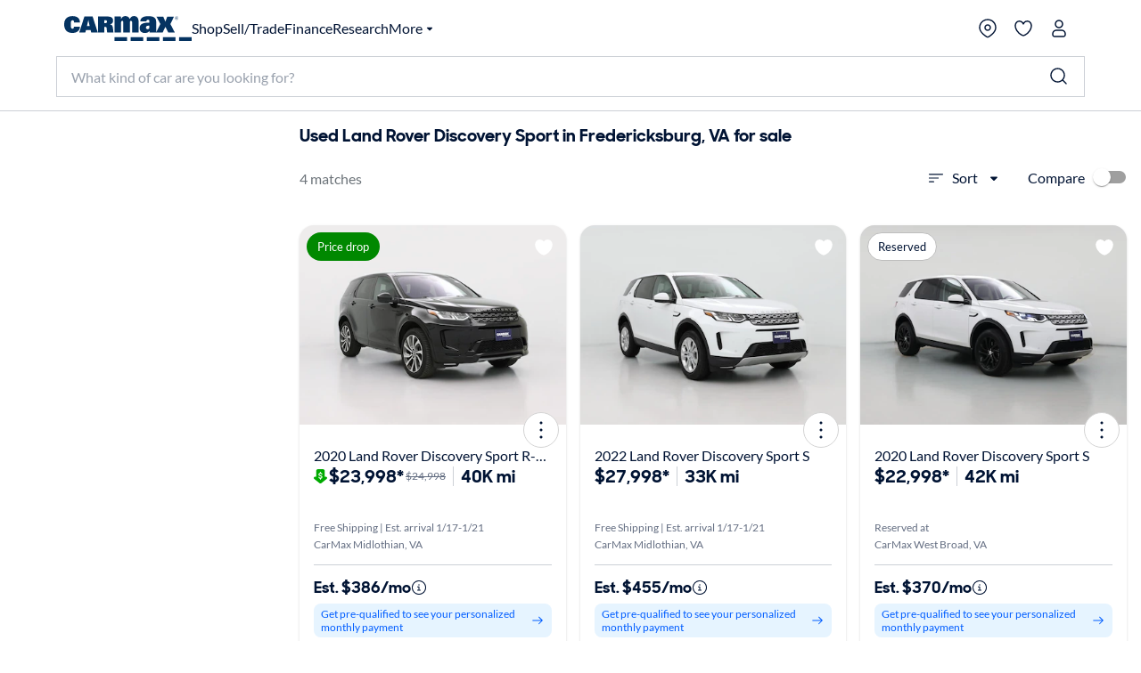

--- FILE ---
content_type: application/javascript
request_url: https://www.carmax.com/orgKXf50X8uL_-hPjQ/miJEb2htVJLwpziY/fhE3IRYeBQ/RWFmXg/8JGWQB
body_size: 181344
content:
(function(){if(typeof Array.prototype.entries!=='function'){Object.defineProperty(Array.prototype,'entries',{value:function(){var index=0;const array=this;return {next:function(){if(index<array.length){return {value:[index,array[index++]],done:false};}else{return {done:true};}},[Symbol.iterator]:function(){return this;}};},writable:true,configurable:true});}}());(function(){dg();zmg();dPg();var RL=function(Ah,qh){return Ah%qh;};var VQ=function(bL,It){return bL|It;};var s4=function(){return UO.apply(this,[jw,arguments]);};var GL=function(){return ["%\f:\n\r","7%\x40","\b5=R95/+",")",">\v.\r\f,)U9\f/+N","2\'R(6!+","+\r3+D\v72+Rs:LG>\b-","yE#\f: 1\x3f+U","&D$,\f-","\f>,D2","{","C\'HC9;!\t>","\"L","1\t",".0\r ,-O(","PR#\x40pW",";!\t:UB","IV9yR#",":\f(\f9-R","R LI9","",">60\f/\r5<N\x3f93\r","!8ax\x00ZM\';\x3f.\nh17()aq\v3ze\'<<<\t{o9L%Byg;#\x07\"%WxCo8iq)\fn\\\r>0\"L)>\t\t\'8\bC(\'Y~6;<>$\v`\n1|LE.#y7;)>#9{c/9(atyg%;*W6=e+x8arg|a\';9\x3f>#\v/`\f7a}ygJmM=>$2u*)jA+qg\b4)>,>\b<\b3>B]\tyb $;\x3f6(\t`\r8\x07s+r~\r3/>$\b:+0a]_g\x00A\'+89=%U(1`8\fuv3ye\rV\b&99$\v/`.7a|#yKbU+899\"\f={o\n/=9gI+rO3U9\x3f>$u\b+\'8\ry^%yj\';2MM.xn0(%nF0nd3\'B(\x3f:$N4+\'8\rz\x00bsT\';25G\x00R;  Ey+\'Sg\'>-<\tk2\v,\bC}3yw\';.=>$2w*\x00aq)r5\r39-1b/c3u#iA%/\x074\x07> \t`2\n\x07A)aq;3yeV6&9;6$%3\nqF#Aw\'9*> \t`2A)aq;3ye\v\b&9\x3f=&\tkh\t&0au#yK2B89\x3f.\vw\b98bs+rn39;6$#U\v`\':7aq nL $;;\x07>$2ts()aV3\x00vL\r\"3\"\n;M-9r:nS#[~7\x07.LT|D\tv4<iq+\x3f\rWo9&9\x3f579%N+\'8\tu8-Yqb\b*=\x3f>25/Un7\n)as\teve\',%9\x00\b<aR#zH32*\bU\tc4 S`+qgU4o!&5U\f\x00l\f\x07SW+m\bM/$\t`>8 rw\v3{_\' \v658%Bd8\fnZ3fKA%0\x07>)\t`20)cI+r\\\f\r9\x3f8\tk5\ro0SW+aJ;1\x3f>\t>%q8,iq+8jro89\x3f=h+L\x3fqW+[\x07).>!-\n`98jx8\"qg579&9\x3f5)\f>h9\';\raq bbP\'\t89=+\b*\v`3#^_v39\b<\rJ8\nMD:yg\"17\x07>$\x00s.8 P].#zW*39\v2\v/`;\b/4AqRhg\';4>$\fK\t8gI+rsQ39-1\v/`:\x07/;z8;|Q;2H%1`8aq+#pl\';00\tk\n20a^9|Q;1\x3f>.p;vJ\v\x00g\x07\';9\'/\t`2AW%-ygP -4\t`yiq+:HK>\'69\x3f>&ipJG(yg-91\x3f> \t`0\x07A)aq;3ye\x002\"&9\x3f=&\tk=&0au#yp;:=>$=p*8\viq+\x3frKo;)>&\txm%;\raq jP\';1\x3f>\t*{;()as9g^_\'89\x3f559>h0a] :\x00A%;;\x07>$9v:()at0T69&9\x3f8zom:/;Du#|q \b>N%0\f;{\vi, q`+Od\'=&9\x3f51\b>h9\'/\x3fdYAP45\x07>$o:\n)au>~6#39=/\x3fc-\f0bu[<\\a\x3f%;6V`/8gI+rG\x00\x0034\tg`\';\x3fagYN\'!\t89;+2x\x40; jX\b9jP57B(\x3f:$Q-\f0bu[<\\a\x3f%;.\"c>B;`)eq+\x00Y_\'0*)\b6$;/M-\f0bu[<\\a\x3f%;*=xe+x8ar\v3rW!<\ts+!qW+[anU>(9F>4\vo.8\"KWg6\n.926$\x00c4;.7\"sg_dhg\';-1\x3f>\t1y;18,EI+rG\x00\v&9\x3f5\r.h!8bd-yg<4<\x3f>$\f$`8\"nw;3ys\rT,o*)\x07\t8w)<\b7\rEf8<bb\b-.>\x3fq`;A.ag\'39*\f6$#k1`\'=aq+]\';3\b$4\tc=\n)as\x3fdbe\'O.8-6\tk\n/(t[Sjwo$j=\x3f>$B\v7\r#w3yeV6&93$\tvk+\'8\rB[!-yg54,\x3f>$`8\"nw;3yn\v<%\"()6\t6u<aq+Ja8\t89=-081`8\"fI\v3{_\' \v658%Bd8\fSW+m;1\x3f=\txB145#4Wr+_\'0o-L$)/`\rs+7Ag_:hg\';\v!L\f\vv2>98iq+8H69&9\x3f5\f\"V>7aq =m\\6;2*J\tR; \"nA+qg\n2(\x3f:$*h+\r}W(%zT\';4\fM.C5#}r_.#~7;9\x3f-jxh:7aq \\\\6;22J\tId38zg\v3ze\'0\nQ6$;/\x40%3Dyg\'9*> \t`7i9A)aq;3ye\v\b&9\x3f=&\tko60au#yJB89\x3f.\vp&\x0098bs+rm3\v>&\t{D%3DGRKA%.\x074\x07>)\t`7,\n)as9ebe\' ,\")J\v>F\f\"0a\\8gMwo$+895&W2 B76#\tvr\x00g\x07\'\x3f926$%k-`\':7aq [K8\'8\b>)\tb( n\\9\r\x07\'\x3f9\f6$%k-a20a[ 9KA%#2\t$)\t`2<A)cI+rj395/:h+H7AW(%{K8\'\t897\"1Bn\n q\b+ye65i\v>&%P\n20a\\<%\x00A;2\v.\t`7\x07+<iq+9rW39N;/c--SW+[am.4\v\vp`\r)E!&qg\r7n\x40<\tk+0b]8ZK3V\x40<\f\vp&98jf\v&qg\b\b\r%hH&Dwyg#15.>!-\n`u\n)as98Z_*39\v2)/`\v,#\x3fawYA;\t&=2{\t45\nWr+rW*3:;N\r>I7&y^\'yb $;=.>\x07\t`1(7<iq+9H|o9\v>&\f\x00D3aq\viA\'\t89=+V1`8 rd3ya3T*\"9FV\v/`-H&AGRiA.l*\v\bB+`7#Oq3yaU(&)J\v\n\td\"0a\\,-YA;\"*-8C1;x8ar$&qg\v01\x40=\rh-LW)-yg o1\x3f=\b\"$C1<pr3ye5\n4g+/>$\tJkh7;\raq bP\'\t89=,T\x00\v`3#^_v39J1;/b%3\'z\x00#zK\t#\x072<$b\tq8Oq\v3HW*3;6=\r9&o0\vL~pq/yT:;2+%\tR;*AI+rs\rB\v>&{hn+\'8\rt&-yo2;2\v*Q=\vX\r:II+rW\x0039F:h+7\rW)Aw\'9\bS\x07>$\x00{\x40\vm+}Ds+TS> /\"L9U8{j338aq%2P2+89=+#\n1`8wI+rb3M=k/`aq+[B\';\x3f&-$1`(!DG3yc\';!+6$y%\fIs","*7","\x00\'#\x3fS5\x3f(\rR:\\O9%\x00","=","0;GY\'tC97",";/+p_:Lg#","*-\x407=2","\x3fD>\x3f,","7/TY1e;1\f","\v2","\'H8Z6\f\r8$D","< >\'p,7!\n FQ]bH\x404<62:\n:N113","3&B0-$=","5/8IC6QJ><\x3f","+4<Td5[M>\b","\"\r","\n\v1&N+6",".:D9,","+=\"\n:OB",">-W5;%T\'NV","! A--C8*)+Rq-VE<\r\n","5>4","2\x3fUU uC3\x07,)<D1#+SC",")E3\t0/S^\f5\'\x0046r%5\"\"","U","+\nf;6*DT0","2\f9:N/7&\rnoV\f=[Cw*)^/\t//\f56","+<,","$9\"xb","\rcs)","--C DU1J","\n\v.:X","<4&N(x#\"L\vt[J6\t\r_z.T2;4!N","$/<N194!Ns:LT8\n:\n","U9 4",";L","5+#E_ \ng4)","H/!\t:UB\x07MV\'\t\b+,\f=&\x400","(\f\b3;D","9=","\"","UG/2*/\n3&U/","8V","66\"IT)<YT6:\n;\r5:","\v","T8LG","JT6","\x00.\nS3/3<","9 \x40.4","]9WT.","(\'T2<","\vOK]","\x3f<d0=- TC(-lG0(2",";R4","u{44!9_<TG5Ul","I=*%OB1J",">D2,\f=TU1J","\r\r","<vQ","/TQ","a=[M:X.=eH2","!F","J\t<B","0m.5:","\n1\v\x3f;","\t5+\x400\v4<AW","8\x40/+","JC#\b1","KN2",">8S(:","#D*4","WS#\b\b\v\r","O#","v>H>b","w/35hlab","\b\r\b3;R57.\n","93","\f:\f","","&]\x40%\t7","E94%/TU","\x07\f","3","E8\n:\n,\x006-O5--=/TQ","1>.","90","+\fE","-","\\\'L`\"\b+","3\r/C[&1V","*\v\r$=-O(!\r/","&WR60,\x3f","+17-","<H1= E","TRS","60","Q&YV","\x077,DB\"]T\b-\v:<=O\x3f","3\f%","[1VU8%;\nG`","!R\b1-!UD^[R>","HO/\v\r","1+","\t.)l3<%","7YJ;6>\n\b","[J>+ ",",H/(,7nQ\x071","3;$r(*",",*/;CD9!Z","\r4,N1\r0\n","=\n\v\x00","C-VH2%>3\'O=4=\\5\\C3","1+6=IR8QR.>","#","-",")-h2,","\t:4,-\x3f)Q1:","wz","r3\x00\f","\n\x3f:","3<D1","=\n\x00);","k6&e","%\x00\r2\n>=M9","\v\v\n<!M0","-;SU","\nH;.\r",",-3","\tSmn","()O87-","B363\r<US;J","\f!\v","SE","%\x00(!W9*&-HB","C qH#\b)","\n$Q\x40","90\t\"Yv:[","8:\n","\n4<I",")<","\x07*e","=TQ\t\x3f","K2","J9!0\v+SC","\f\n2-R","\'\b99\n\v","\rOTm","JoK"," WT21=/\x00:\x40\x3f3))eH\t1HR>\t","\'PG%\b\f\x00(O01.\vRB&","_C#\")!;<\x40","R(*))","-\r\f*(!F56\t\n!LQ1\\"," D=<",";=4<\"E]:LU4>","7EQ","-:U","3:aD&QD\"",">YP6#>","66:\t\x3f%D2,","\"UU;WR\x3f",":","1N","\x00\x00HKE-O9*!np\\3QHw%1\f\v\x3f:","5-\x00\r\'S7=2++GY JG#1","\n.)S99",":\x3fD><28EB5!VQ%\x07\n/","\ba=+9-iD&YR8","AS\t1HR","h","5:d=;(","\x001Q9","\v\'AH4/:\n\v\n(","\f9+D/+","YK51\fS\f= Uq+%=OB","\x40.\x3f","`>\n\r\x00(","\f2K","\']H3$>","*7)+ub#","",":MK5\b",",-2","&:+-\v3&F\b9\'","G5*3\rOQ","\x40!_O9.:\v\n","+4:UC","Q\b&MV#",".","$]T1\t\b2\x00","\v!O9","\x3f)U9","\b\x3f<\x40=9","O#\b>\f\rE(-R)44Y\'S;L6\bZ0.","\'RCYK2","W","29,"," d","^S96_M=-U|q!ND:Lq>\b0V#Ma\b|;QNgEhF&\v\f,-\x3f7$}k6:{\v","3&","*8D2<\'LT","S$\b","","\t4","",".*E~\v9]","&)","\x006","VU#\x073,\f=-S","*","+1\n\b","\x07!G\\tlG;\rZ\v\f4hw5<%nrU0]T2","ptlUb\fFx","v\x075DU\b!_y%;\f!O:7","\v<","6\'R9","&","\x3f*f.!","4=!","tC,<~","<\x006)C0=","*+LU=MK\b/>\',5:E9*","5&O9;4","E6\b\f>\v","s+;\f3;;:\b\ro<g/j","%\v*\r\v2;#D7#","B659:\r2",")","=EB=[C\x00\t\b4\f","194&mU=Y","96\'Lg0LN","\"YJ","6-U9","\r1","_\"WO4\t<\x3f,","CQ7Pj8","u%(%<<R_","0*5<U0=\"","2$R",";!5Q393(A\x07\\$^E\r*< $(:\x40%","6RC4","T=<","\r$Mp2\b0\n","\n3+\x40(1/","0.\n4-o)5\"<sU\"QE2","1<\f\v","V [N=:\f.;%R()","]!KC3\t\r1","0\v\f5&","E;1\f\'","\n>\t/:","%\t:\f","\n=-U","+Td8]K2\b&0\x3f:g3*\t\"I^",";","E\vZKx+\';%Rc,9\t+","N.+","0KO"," ]G;\v\f4\x40210\f\"AD;V","\r/B",";8Q\n=2\n\'O^","o","A2.6.\tB(16\fID","\f$>","\'SY\b=TO#7\x00","G54%","9%;\n\t\x00(D*9,\f/TU",",(!O;","ar)}`.3322+p\v,wh3YD491$L270\b<SD\"O^.JnJMKPlesoD","+(\f5<X,=","\'Sd9]I\"K\n\x3f"];};var V1=function(){return ["\x6c\x65\x6e\x67\x74\x68","\x41\x72\x72\x61\x79","\x63\x6f\x6e\x73\x74\x72\x75\x63\x74\x6f\x72","\x6e\x75\x6d\x62\x65\x72"];};var pI=function(Dm){return -Dm;};var FE=function(Hn){return !Hn;};var KL=function Gl(xt,Uc){var LE=Gl;while(xt!=b5){switch(xt){case S:{return HO.pop(),Pm=bI[Mt],Pm;}break;case MS:{if(Y1(typeof ZA[QQ()[cO(cI)](Lt,WH,zQ,dE)][Y1(typeof Zt()[TQ(LT)],JL('',[][[]]))?Zt()[TQ(r4)](FE([]),Kl,Zl,bE):Zt()[TQ(RC)](sQ,SE,VO,dq)],Gm()[sT(LT)](XL,cI,NT,f4))){ZA[QQ()[cO(cI)].call(null,Lt,WQ,zQ,HI)][Y1(typeof QQ()[cO(wl)],JL('',[][[]]))?QQ()[cO(SI)](WE,dE,tn,gT):QQ()[cO(sQ)].call(null,Pl,sQ,gq,FE(FE(LC)))](ZA[QQ()[cO(cI)](Lt,rn,zQ,FE(FE(LC)))],Zt()[TQ(r4)](gT,Kl,FE(FE(RC)),bE),Gl(wN,[Zt()[TQ(vm)].call(null,LT,r1,Tz,ck),function(gs,KU){return Gl.apply(this,[U,arguments]);},Zt()[TQ(Ax)](B3,Vx,B3,sZ),FE(FE({})),QQ()[cO(Ax)](M9,Q3,Rs,bR),FE(FE(gB))]));}(function(){return Gl.apply(this,[Dg,arguments]);}());xt=b5;HO.pop();}break;case XF:{xt=vf;Cz(GV,[]);sM=Cz(nV,[]);UO(Rd,[j8()]);vM=Cz(vB,[]);Cz(rJ,[]);UO(FA,[j8()]);}break;case H:{pG();b0=V1();Z0=hk();AZ=qv();Ns=mK();xt=w2;}break;case TJ:{var bI=Uc[l2];xt=S;var Mt=Uc[gB];var mD=Uc[Dd];HO.push(ps);ZA[QQ()[cO(cI)].call(null,Lt,vm,EE,ND)][QQ()[cO(SI)](WE,xC,Zf,dD)](bI,Mt,Gl(wN,[Zt()[TQ(vm)](Yz,WM,IU,ck),mD,Y1(typeof XG()[t3(V9)],JL(Gm()[sT(cZ)](Zf,FE(FE(RC)),L8,FE(FE([]))),[][[]]))?XG()[t3(RC)].call(null,xK,N6,x8,sQ):XG()[t3(HI)].call(null,DK,Ov,NU,pv),FE(LC),QQ()[cO(Ax)](M9,gk,QC,D8),FE(LC),Zt()[TQ(Ax)].apply(null,[wU,Wm,A6,sZ]),FE(ED[kx])]));var Pm;}break;case QB:{xt=Sj;lU[Zt()[TQ(f4)].call(null,ZK,SU,FE({}),SW)]=function(KM,Mz){HO.push(A0);if(bk(Mz,RC))KM=lU(KM);if(bk(Mz,RU)){var kZ;return HO.pop(),kZ=KM,kZ;}if(bk(Mz,ED[RC])&&fR(typeof KM,Gm()[sT(G0)].apply(null,[tZ,OZ,c6,rM]))&&KM&&KM[Y1(typeof Gm()[sT(Vv)],JL('',[][[]]))?Gm()[sT(DZ)].apply(null,[JS,FE([]),r9,n9]):Gm()[sT(HI)](Zs,qD,x9,IU)]){var Yk;return HO.pop(),Yk=KM,Yk;}var jR=ZA[QQ()[cO(cI)].apply(null,[Lt,Tz,LO,Is])][Gm()[sT(cI)](Zs,FE([]),n0,hW)](null);lU[Zt()[TQ(LT)](kx,dV,rK,S9)](jR);ZA[Y1(typeof QQ()[cO(cx)],'undefined')?QQ()[cO(cI)](Lt,Q6,LO,C0):QQ()[cO(sQ)](QW,VO,wk,FE([]))][QQ()[cO(SI)].apply(null,[WE,d9,Yq,FE(FE(RC))])](jR,fR(typeof QQ()[cO(kx)],'undefined')?QQ()[cO(sQ)].apply(null,[z8,fx,V3,FE(FE({}))]):QQ()[cO(vm)].call(null,WQ,xC,Gt,dD),Gl(wN,[Y1(typeof XG()[t3(HI)],JL([],[][[]]))?XG()[t3(RC)](rU,N6,xk,sQ):XG()[t3(HI)](QW,Qk,ZZ,vW),FE(FE({})),Zt()[TQ(vm)](wD,GU,x8,ck),KM]));if(bk(Mz,sJ[Zt()[TQ(D8)](FE(FE(LC)),mH,gk,FM)]())&&E3(typeof KM,Y1(typeof Gm()[sT(RU)],'undefined')?Gm()[sT(SI)](Bh,m9,d6,FE(FE(LC))):Gm()[sT(HI)](Mv,Ax,v8,g0)))for(var Rk in KM)lU[Y1(typeof Zt()[TQ(zz)],'undefined')?Zt()[TQ(G0)](Bk,Vh,dE,r1):Zt()[TQ(RC)](sv,Kl,dE,Bx)](jR,Rk,function(sz){return KM[sz];}.bind(null,Rk));var p9;return HO.pop(),p9=jR,p9;};}break;case w2:{HO=IK();dU=GL();UO.call(this,cV,[l3()]);K0();Cz.call(this,rY,[l3()]);Lx=XU();Cz.call(this,H5,[l3()]);xt+=EV;}break;case Rd:{xt+=zd;var Hk=Uc;var BZ=Hk[LC];HO.push(rZ);for(var fs=RC;R9(fs,Hk[Zt()[TQ(LC)].call(null,W8,c9,OU,Tz)]);fs+=V9){BZ[Hk[fs]]=Hk[JL(fs,RC)];}HO.pop();}break;case mj:{s4.tJ=Lx[C0];Cz.call(this,H5,[eS1_xor_0_memo_array_init()]);xt=b5;return '';}break;case OV:{xt=Xg;Mk=function(Gk){return Gl.apply(this,[FA,arguments]);}([function(M3,m6){return Gl.apply(this,[PV,arguments]);},function(h9,O3,s9){'use strict';return X9.apply(this,[ZN,arguments]);}]);}break;case QV:{xv.D2=AD[vZ];Cz.call(this,rY,[eS1_xor_1_memo_array_init()]);return '';}break;case H5:{var mW;xt=b5;return HO.pop(),mW=X6,mW;}break;case rj:{HO.pop();xt+=sB;}break;case Of:{lU[fR(typeof Zt()[TQ(kx)],JL([],[][[]]))?Zt()[TQ(RC)](dk,E0,fZ,E9):Zt()[TQ(cI)].apply(null,[LD,ZG,YW,Vv])]=function(Ls,qU){return Gl.apply(this,[NV,arguments]);};xt=b5;lU[lz()[FZ(RC)].apply(null,[rR,q0,k9,RC,gT])]=fR(typeof Gm()[sT(wl)],'undefined')?Gm()[sT(HI)](F6,E8,qx,D8):Gm()[sT(cZ)].call(null,bU,qW,L8,FE(FE([])));var HG;return HG=lU(lU[lz()[FZ(V9)](v6,F0,vR,RC,DG)]=RC),HO.pop(),HG;}break;case UJ:{lU[Zt()[TQ(LT)](Vv,Kq,xC,S9)]=function(hU){return Gl.apply(this,[lJ,arguments]);};xt=QB;}break;case MA:{xt+=bJ;var WK=Uc[l2];var XK=LC;for(var P9=LC;R9(P9,WK.length);++P9){var nU=Wz(WK,P9);if(R9(nU,Dr)||RR(nU,vd))XK=JL(XK,RC);}return XK;}break;case QA:{var lU=function(Ix){HO.push(ms);if(JW[Ix]){var tG;return tG=JW[Ix][QQ()[cO(DZ)].apply(null,[r8,F0,WG,FE([])])],HO.pop(),tG;}var n8=JW[Ix]=Gl(wN,[XG()[t3(LC)](s6,pC,qW,RC),Ix,Zt()[TQ(DZ)](A6,hC,gT,Lt),FE({}),fR(typeof QQ()[cO(zz)],JL([],[][[]]))?QQ()[cO(sQ)](R6,FE([]),SD,FE(FE(LC))):QQ()[cO(DZ)](r8,kK,WG,FE(FE([]))),{}]);Gk[Ix].call(n8[QQ()[cO(DZ)](r8,DG,WG,z8)],n8,n8[QQ()[cO(DZ)](r8,DZ,WG,q0)],lU);n8[Zt()[TQ(DZ)].call(null,F0,hC,x8,Lt)]=FE(FE({}));var Lv;return Lv=n8[QQ()[cO(DZ)](r8,F0,WG,xC)],HO.pop(),Lv;};xt=j5;}break;case rd:{ZA[Y1(typeof QQ()[cO(DZ)],JL([],[][[]]))?QQ()[cO(wl)](Tz,FE([]),rL,A6):QQ()[cO(sQ)].apply(null,[FW,S9,hD,FE(FE(RC))])][Y1(typeof Zt()[TQ(sQ)],JL('',[][[]]))?Zt()[TQ(Is)](YG,lh,FE({}),LZ):Zt()[TQ(RC)].apply(null,[G0,Gz,E0,qK])]=function(b6){HO.push(z9);var bv=Gm()[sT(cZ)].apply(null,[wL,xk,L8,FE(RC)]);var pK=Gm()[sT(f4)](Tq,rn,K3,LD);var V8=ZA[fR(typeof Gm()[sT(cZ)],JL([],[][[]]))?Gm()[sT(HI)].apply(null,[r9,FE([]),gz,FE(FE(RC))]):Gm()[sT(zz)].call(null,pW,FE(FE(RC)),MG,FE(FE([])))](b6);for(var OG,D6,m3=LC,x6=pK;V8[Gm()[sT(Yz)].call(null,mm,ZR,W8,FE(LC))](VQ(m3,LC))||(x6=QQ()[cO(Is)].apply(null,[YR,FE([]),Nz,D8]),RL(m3,RC));bv+=x6[Gm()[sT(Yz)].call(null,mm,VO,W8,FE(FE(LC)))](bk(WH,HU(OG,jZ(RU,cG(RL(m3,ED[V9]),RU)))))){D6=V8[Zt()[TQ(bR)](RC,rv,G0,WZ)](m3+=xG(HI,cx));if(RR(D6,ED[HI])){throw new cs(QQ()[cO(WQ)](vm,W8,m0,qD));}OG=VQ(tR(OG,ED[cx]),D6);}var Kk;return HO.pop(),Kk=bv,Kk;};xt-=gf;}break;case NV:{var Ls=Uc[l2];var qU=Uc[gB];var Z8;HO.push(ND);xt+=Q2;return Z8=ZA[QQ()[cO(cI)].call(null,Lt,LT,rx,QR)][Y1(typeof QQ()[cO(G0)],JL('',[][[]]))?QQ()[cO(cZ)](ZR,DZ,tW,qK):QQ()[cO(sQ)](WC,G0,kK,qK)][QQ()[cO(D8)].call(null,w3,zz,Ck,Yz)].call(Ls,qU),HO.pop(),Z8;}break;case j5:{var JW={};HO.push(DU);lU[QQ()[cO(G0)](w6,QR,bD,FE(FE(LC)))]=Gk;lU[lz()[FZ(LC)](d8,S9,b8,RC,wl)]=JW;xt=TV;}break;case wN:{xt=b5;var UC={};HO.push(pU);var s8=Uc;for(var gK=LC;R9(gK,s8[Zt()[TQ(LC)](dD,Pv,VO,Tz)]);gK+=V9)UC[s8[gK]]=s8[JL(gK,RC)];var L0;return HO.pop(),L0=UC,L0;}break;case vf:{UO(f2,[]);kG=UO(Md,[]);UO(wN,[j8()]);xt=OV;(function(m8,fM){return UO.apply(this,[vj,arguments]);}(['C','tCqCPPg','PGGgGvdddddd','PG2Eg','tCEtEP2CEGvdddddd','qgqqPd2vdddddd','fdCt','Cdtq','tdEP','ff','fE','d','fg','fd','f','q','Cd','g','CEEE','EEE','G','fq','ft','CCCC','gC'],Is));ED=UO(C,[['tdEGvdddddd','t','f','CGGvdddddd','q','fC2','PGGgGvdddddd','PG2Eg','tCEtEP2CEGvdddddd','qgqqPd2vdddddd','tCqCPPg','qqqqqqq','f2EGqGE','C','gPdd','qfEC','fPgqt','gC2Pq','P','2','d','fddddddd','ff','ft','fE','Cd','gd','gf','gC','gg','gt','fd','CG','tCEtEP2CEP','gddd','fddf','tEEE','fdddd','fdCt','fP','P2','Cddd','CEd','fq','CdfP','EEEEEE','22','g','fv2g','Cvff','fg','fvqf','q2','E','CC','Ct','fCg','G','gPddddd','fddd','EqC','fvP2','fvtg'],FE([])]);xF=function wAsBtYvpYI(){N();bd();k();var RK;function DE(){return OI(`${rI()[d(tD)]}`,0,sJ());}function SE(){return DE()+z5()+typeof A5[rI()[d(tD)].name];}function S8(TP,J5){var zS=S8;switch(TP){case VJ:{var NK=J5[O];NK[NK[mE](zK)]=function(){this[fH].push(g8(this[lC](),this[lC]()));};S8(vC,[NK]);}break;case nI:{var MP=J5[O];MP[MP[mE](Wd)]=function(){var PJ=this[jK]();var wK=this[fH].pop();var GK=this[fH].pop();var t1=this[fH].pop();var EK=this[BJ][bC.P];this[FI](bC.P,wK);try{this[nd]();}catch(XK){this[fH].push(this[xH](XK));this[FI](bC.P,GK);this[nd]();}finally{this[FI](bC.P,t1);this[nd]();this[FI](bC.P,EK);}};S8(WE,[MP]);}break;case f5:{var V5=J5[O];V5[V5[mE](j8)]=function(){var x5=this[jK]();var BK=this[jK]();var lH=this[jK]();var rb=this[lC]();var YJ=[];for(var tJ=tD;OH(tJ,lH);++tJ){switch(this[fH].pop()){case tD:YJ.push(this[lC]());break;case Bb:var jC=this[lC]();for(var WK of jC.reverse()){YJ.push(WK);}break;default:throw new Error(q8()[UE(pI)](vH,w1,M(Qp)));}}var kD=rb.apply(this[Yd].v,YJ.reverse());x5&&this[fH].push(this[xH](kD));};bb(gD,[V5]);}break;case vC:{var LH=J5[O];LH[LH[mE](Xg)]=function(){this[fH].push(I(this[lC](),this[lC]()));};S8(R,[LH]);}break;case X1:{var z1=J5[O];z1[z1[mE](On)]=function(){var DS=[];var G8=this[jK]();while(G8--){switch(this[fH].pop()){case tD:DS.push(this[lC]());break;case Bb:var f=this[lC]();for(var lI of f){DS.push(lI);}break;}}this[fH].push(this[RJ](DS));};S8(HC,[z1]);}break;case R:{var WC=J5[O];WC[WC[mE](YH)]=function(){var fb=this[jK]();var Rg=WC[dI]();if(tI(this[lC](fb))){this[FI](bC.P,Rg);}};S8(AP,[WC]);}break;case WE:{var tK=J5[O];tK[tK[mE](RJ)]=function(){this[fH].push(this[dP]());};S8(f5,[tK]);}break;case HC:{var DH=J5[O];DH[DH[mE](PD)]=function(){this[fH].push(this[jK]());};S8(VJ,[DH]);}break;case AP:{var qb=J5[O];qb[qb[mE](Og)]=function(){this[fH].push(ES(this[lC](),this[lC]()));};S8(nI,[qb]);}break;case Gd:{var An=J5[O];An[An[mE](dI)]=function(){var Md=[];var dH=this[fH].pop();var jH=ES(this[fH].length,Bb);for(var Td=tD;OH(Td,dH);++Td){Md.push(this[Y5](this[fH][jH--]));}this[jb](Mn()[Q8(Yd)](tn,OK,BJ),Md);};S8(X1,[An]);}break;}}function JJ(){this["dS"]=this["dS"]<<13|this["dS"]>>>19;this.A1=X5;}function bK(OS){this[fH]=Object.assign(this[fH],OS);}function kb(G5,MK){return G5!=MK;}function c8(){return bb.apply(this,[mK,arguments]);}function bh(a){return a.length;}function sp(wn,Db){return wn/Db;}function k8(){return jJ.apply(this,[cb,arguments]);}function DK(){return S8.apply(this,[WE,arguments]);}function k(){f5=Bg+db*AP,Gd=fK+db*AP,PS=S5+AP,nI=db+db*AP,FK=Vg+Bg*AP+LS*AP*AP+LS*AP*AP*AP+Vg*AP*AP*AP*AP,HC=db+LS*AP,w=Bg+fK*AP,v1=Vg+Bg*AP,XJ=m+db*AP,b5=fK+Bg*AP,bP=O+Bg*AP,tS=fK+LS*AP,gD=Vg+fK*AP,GP=fK+db*AP+O*AP*AP+AP*AP*AP,WE=LS+fK*AP,VJ=S5+db*AP,sH=Bg+AP,cS=S5+Bg*AP,qK=vC+LS*AP,BI=Vg+LS*AP,r8=rp+AP,kK=Vg+rp*AP+db*AP*AP+LS*AP*AP*AP+LS*AP*AP*AP*AP,X1=m+AP,Kp=rp+db*AP,Xd=O+fK*AP,fD=db+fK*AP,NS=fK+AP,NE=S5+LS*AP,GE=O+db*AP,MD=O+db*AP+Bg*AP*AP+Vg*AP*AP*AP+LS*AP*AP*AP*AP,HE=LS+Bg*AP+LS*AP*AP+LS*AP*AP*AP+Vg*AP*AP*AP*AP,Cp=LS+db*AP,QI=rp+Bg*AP,tp=m+LS*AP,cb=LS+AP,mK=db+AP,jp=vC+db*AP,R=vC+Bg*AP,gP=rp+LS*AP,fd=LS+Bg*AP,wH=S5+fK*AP,qn=Vg+AP,zH=m+fK*AP,MS=O+LS*AP,mn=vC+AP,FP=db+Vg*AP,cp=fK+fK*AP,Eb=m+Vg*AP,Fb=Vg+db*AP;}function mJ(){return Zp.apply(this,[BI,arguments]);}function k1(){return this;}function Ug(){return P1.apply(this,[fD,arguments]);}function gS(jP,kE){return jP in kE;}function Hd(){return FD.apply(this,[XJ,arguments]);}function WS(){return Zp.apply(this,[nI,arguments]);}function sJ(){return rP(`${rI()[d(tD)]}`,"0x"+"\x32\x38\x36\x65\x61\x66\x61");}var hH;function JC(){this["dS"]=(this["dS"]&0xffff)*0x85ebca6b+(((this["dS"]>>>16)*0x85ebca6b&0xffff)<<16)&0xffffffff;this.A1=Ld;}function rI(){var DC={};rI=function(){return DC;};return DC;}function q8(){var kH=[]['\x6b\x65\x79\x73']();q8=function(){return kH;};return kH;}function Jd(bE,WH){return bE[td[pI]](WH);}function Ob(){return rP(`${rI()[d(tD)]}`,";",sJ());}var BP;function sK(){return FD.apply(this,[NS,arguments]);}function Mn(){var JH=[]['\x6b\x65\x79\x73']();Mn=function(){return JH;};return JH;}var gn;var VK;function LJ(){return jJ.apply(this,[nI,arguments]);}function DD(D5){return Fd()[D5];}var Ag;function mC(){return S8.apply(this,[VJ,arguments]);}var O1;function g8(X,wd){return X>=wd;}function t8(){return P1.apply(this,[gD,arguments]);}function Xp(vE,Op){return vE&Op;}function dK(){this["dS"]^=this["dS"]>>>16;this.A1=JC;}function KE(){return FD.apply(this,[zH,arguments]);}var BH;var md;var bg;function m1(){this["J"]++;this.A1=XC;}function mg(){this["dS"]^=this["dS"]>>>16;this.A1=k1;}function Zp(C1,KS){var qH=Zp;switch(C1){case nI:{var Eg=KS[O];Eg[Eg[mE](Q1)]=function(){this[fH].push(dJ(M(Bb),this[lC]()));};P1(fD,[Eg]);}break;case WE:{var p1=KS[O];p1[p1[mE](N5)]=function(){this[fH].push(ld(this[lC](),this[lC]()));};Zp(nI,[p1]);}break;case BI:{var VE=KS[O];VE[VE[mE](Sp)]=function(){this[fH].push(dJ(this[lC](),this[lC]()));};Zp(WE,[VE]);}break;case wH:{var F=KS[O];F[F[mE](mE)]=function(){this[fH]=[];Cd.call(this[vP]);this[FI](bC.P,this[Gn].length);};Zp(BI,[F]);}break;case cp:{var K=KS[O];K[K[mE](AC)]=function(){var cD=this[jK]();var RC=this[jK]();var VH=this[dI]();var Pd=g5.call(this[vP]);var qJ=this[Yd];this[fH].push(function(...IS){var H5=K[Yd];cD?K[Yd]=qJ:K[Yd]=K[xH](this);var US=ES(IS.length,RC);K[h8]=Mp(US,Bb);while(OH(US++,tD)){IS.push(undefined);}for(let hn of IS.reverse()){K[fH].push(K[xH](hn));}sP.call(K[vP],Pd);var mS=K[BJ][bC.P];K[FI](bC.P,VH);K[fH].push(IS.length);K[nd]();var Vb=K[lC]();while(W(--US,tD)){K[fH].pop();}K[FI](bC.P,mS);K[Yd]=H5;return Vb;});};Zp(wH,[K]);}break;case GE:{var GS=KS[O];GS[GS[mE](E5)]=function(){this[FI](bC.P,this[dI]());};Zp(cp,[GS]);}break;case MS:{var ZJ=KS[O];ZJ[ZJ[mE](Y5)]=function(){this[fH].push(this[A]());};Zp(GE,[ZJ]);}break;case mn:{var Fg=KS[O];Fg[Fg[mE](Cb)]=function(){RK.call(this[vP]);};Zp(MS,[Fg]);}break;case fD:{var fE=KS[O];fE[fE[mE](jI)]=function(){this[fH].push(this[dI]());};Zp(mn,[fE]);}break;case fd:{var LI=KS[O];LI[LI[mE](TD)]=function(){this[jb](this[fH].pop(),this[lC](),this[jK]());};Zp(fD,[LI]);}break;}}function W(LE,M5){return LE>M5;}function Yb(){gn=["$C+\x00&cUBcb%T","9aNFpU)$Pou<IzX};n%:mG^)w`","","CQ%^3E"];}function I(IC,I5){return IC>>>I5;}function l8(){return jJ.apply(this,[f5,arguments]);}function Wg(){return FD.apply(this,[Cp,arguments]);}var n;function D8(IK,Zb){return IK>>Zb;}function xJ(){return P1.apply(this,[XJ,arguments]);}function n8(){return ["\"t5\v<H`vaZ0\'!l\f26u","","","^","D)&","HNXNN-c$RW/]7,U\n_MN/\x40 3L","_","","P>HKqnJKI}Zo~b>u!JG\x40;","IU\r=\r&<\rS"];}function XI(){return jJ.apply(this,[tp,arguments]);}var xC;function XE(){return ["\fYyo7\n\x3f0","k)uQ7UAZG5W_i&Z(7A^d$FTsE","4(D","$#Q-\f0Td1\vJZ\x40%F\"yC-9\v\fK=U)*Y+3NE\x40M=H\x3f\x3fY<}\\K,S%7","-^]\b\vK#-","H.\n<S0"];}function p5(){return Zp.apply(this,[GE,arguments]);}function HH(){return Zp.apply(this,[WE,arguments]);}function wP(){var ZC;ZC=Nb()-zp();return wP=function(){return ZC;},ZC;}function rP(a,b,c){return a.indexOf(b,c);}function Od(){return P1.apply(this,[BI,arguments]);}function X5(){this["tC"]=(this["dS"]&0xffff)*5+(((this["dS"]>>>16)*5&0xffff)<<16)&0xffffffff;this.A1=AK;}function vg(){return FD.apply(this,[Fb,arguments]);}var Tp;function L(){return jJ.apply(this,[PS,arguments]);}var bC;function RH(SP){return Fd()[SP];}function RE(){var S1=[];RE=function(){return S1;};return S1;}function Ld(){this["dS"]^=this["dS"]>>>13;this.A1=vb;}var Bb,n5,pI,tD,w1,Yd,tn,II,dC,Dd,Kd,G,vH,T8,d5,VP,lE,Qp,bH,AD,j8,Hn,pS,pJ,ZE,vI,LC,m8,YC,cd,cK,w8,C,d1,hK,M8,YH,O8,qd,C8,cH,H8,GI,Qg,rC,Ed,lC,Up,Nd,ZD,gH,Sb,hd,Y8,fn,b8,fH,jI,nd,mE,Rn,xH,YD,jK,L1,zE,RJ,dP,Wd,BJ,FI,Og,dI,Xg,zK,PD,On,Y5,jb,OK,B,AH,vP,Gb,N8,J8,rS,vD,hP,B8,RD,hg,Q1,N5,Sp,Gn,AC,h8,E5,A,Cb,TD,vd,wI,ng,Yg,Jp,wE,l5,Fn;function Fd(){var X8=['NI','Tg','h1','t5','IE','Zn','K1','d8'];Fd=function(){return X8;};return X8;}function kS(Qd,jn){return Qd|jn;}function ID(){return jJ.apply(this,[qn,arguments]);}function Nn(){return Zp.apply(this,[wH,arguments]);}function fp(KI,Bp){var Ad=fp;switch(KI){case mn:{kn=function(n1){return nb.apply(this,[fd,arguments]);};z8(XJ,[tD,M(w8),C]);}break;case BI:{var P8=Bp[O];var TH=Mp([],[]);for(var ZK=ES(P8.length,Bb);g8(ZK,tD);ZK--){TH+=P8[ZK];}return TH;}break;case fD:{var UI=Bp[O];bg.UK=fp(BI,[UI]);while(OH(bg.UK.length,hK))bg.UK+=bg.UK;}break;case nI:{qC=function(N1){return fp.apply(this,[fD,arguments]);};bg(M(M8),tD,YH);}break;case f5:{var O5=Bp[O];var wg=Mp([],[]);for(var kC=ES(O5.length,Bb);g8(kC,tD);kC--){wg+=O5[kC];}return wg;}break;case gD:{var Jn=Bp[O];n.LD=fp(f5,[Jn]);while(OH(n.LD.length,qd))n.LD+=n.LD;}break;case jp:{XS=function(ZH){return fp.apply(this,[gD,arguments]);};n(M(C8),cH,tD,H8);}break;case m:{Bb=+ ! ![];n5=Bb+Bb;pI=Bb+n5;tD=+[];w1=n5*Bb+pI;Yd=pI+w1*Bb-n5;tn=w1-n5+Yd;II=pI+Bb;dC=n5*tn+II+pI*Bb;Dd=w1*pI-II*n5*Bb;Kd=Bb*Dd-n5+pI;G=Bb*w1+Yd+Kd-tn;vH=w1*Kd-pI+II+G;T8=tn*G*Bb+Yd+II;d5=T8*w1+II*pI;VP=G*n5+II+Yd+pI;lE=Kd+Dd+II+VP-w1;Qp=Yd*G+T8*pI;bH=Yd+w1+n5+tn;AD=w1*T8+Yd+Bb+II;j8=G+pI-n5;Hn=tn+Bb+n5+G*Yd;pS=w1*G+Kd*Bb*Yd;pJ=tn*Dd*n5-VP-w1;ZE=G-n5-II+T8+Kd;vI=Dd-tn+w1+T8+II;LC=Kd*tn-w1*G-Dd;m8=VP+Kd*II-pI+Dd;YC=G*n5-Yd+II+w1;cd=VP+G+Yd*Bb+w1;cK=tn+Kd+II+VP+n5;w8=G+II-Dd+T8*w1;C=II+Yd-Bb+Kd*tn;d1=w1*pI+n5+Dd-II;hK=II+tn+G*n5+VP;M8=w1*T8+Bb+VP-tn;YH=Kd+Yd*Bb+G;O8=n5+w1-pI-Bb+tn;qd=Dd*Bb*Yd-pI*II;C8=II*T8+pI*VP+Dd;cH=tn-Dd-Kd+II*G;H8=Kd+n5*tn*II-pI;GI=n5*VP*Bb*Dd;Qg=Dd-tn-G+T8+VP;rC=Kd*VP+pI-G-II;Ed=Kd-Bb+tn*G-Yd;lC=w1*Dd+Bb+n5+G;Up=T8+tn+VP*Kd;Nd=n5+VP*w1-Kd-tn;ZD=Bb+w1*Yd+VP+pI;gH=n5+G+Yd*II*pI;Sb=T8+II+tn*Kd+pI;hd=w1*Dd+Bb+n5;Y8=n5*pI+Dd+Bb;fn=II+T8*n5+Kd+Dd;b8=Bb+tn+G*VP+Dd;fH=T8-pI+Yd*tn;jI=T8+tn+n5*Dd*II;nd=II*w1+T8+Yd-G;mE=n5+T8+VP*Bb+w1;Rn=w1+II+VP*Yd;xH=T8+II+G*Dd;YD=tn*II*Yd+n5*pI;jK=pI*Dd+w1+T8*Bb;L1=T8+II*VP+Dd;zE=pI*Kd*tn*Bb+VP;RJ=Dd-II+pI+G+Bb;dP=Kd+tn-G+VP-pI;Wd=w1*Yd+tn-n5*G;BJ=tn*G-Yd-w1+Bb;FI=pI*VP-Dd+Kd-Bb;Og=tn*II-Kd-Dd;dI=II*Kd+G*n5+tn;Xg=Dd+pI+Kd*II-Bb;zK=w1+II+VP+Dd;PD=tn+n5+pI+VP+G;On=II+pI*G-Dd+VP;Y5=VP+Dd*tn*n5-II;jb=Bb*pI-Yd+G*tn;OK=w1*II*Kd+T8;B=VP-G-n5+Yd*tn;AH=VP*n5+II+Yd+G;vP=G+Yd+n5+T8*Bb;Gb=Bb+Kd*tn*II-VP;N8=pI*Bb*G+VP;J8=Yd*G+Dd-II+VP;rS=Kd-pI+T8+w1-Yd;vD=Yd+tn-pI-II+T8;hP=II*VP-Kd-n5*Dd;B8=T8+pI-n5+w1+tn;RD=VP-II-tn-Bb+T8;hg=tn*Dd+n5*VP;Q1=Yd*Dd+Bb+T8-tn;N5=II-pI+n5+VP+T8;Sp=Kd*w1*Bb-pI+T8;Gn=w1*pI*Dd+Yd+n5;AC=pI+tn+VP*II+w1;h8=pI*T8-VP-w1-Dd;E5=n5*T8-VP-w1*pI;A=G*Dd*pI-Bb+Yd;Cb=T8*n5-VP-w1;TD=w1-tn-Bb+VP*Yd;vd=VP*Yd+n5*pI-Dd;wI=T8*n5-w1+Dd+pI;ng=Bb*Dd-II+Kd+w1;Yg=Kd*G-w1-VP-Dd;Jp=Kd-G+pI*Dd*II;wE=VP*Yd+w1+G;l5=II+Bb+n5*T8+w1;Fn=pI*II*n5+tn-Yd;}break;case bP:{var TJ=Bp[O];var x=Bp[m];var sC=Bp[db];var v=Mp([],[]);var rg=ld(Mp(sC,wP()),dC);var Ab=OJ[x];var nP=tD;while(OH(nP,Ab.length)){var UP=Jd(Ab,nP);var lp=Jd(dp.bJ,rg++);v+=nS(Cp,[Xp(V1(Xp(UP,lp)),kS(UP,lp))]);nP++;}return v;}break;case HC:{var bD=Bp[O];dp=function(EE,PP,tH){return fp.apply(this,[bP,arguments]);};return Tp(bD);}break;}}function Z8(){return Zp.apply(this,[mn,arguments]);}function JK(a,b){return a.charCodeAt(b);}var cn;return bb.call(this,b5);function TS(){return jJ.apply(this,[R,arguments]);}var nE;function ES(WJ,YE){return WJ-YE;}var fK,O,Vg,db,LS,Bg,vC,rp,m,AP,S5;function UE(AI){return Fd()[AI];}function CK(){var p8={};CK=function(){return p8;};return p8;}function xE(){return jJ.apply(this,[jp,arguments]);}function z8(kd,jg){var Pb=z8;switch(kd){case sH:{var Vn=jg[O];kn(Vn[tD]);var RP=tD;while(OH(RP,Vn.length)){Mn()[Vn[RP]]=function(){var xP=Vn[RP];return function(q5,gd,QC){var CP=lD.apply(null,[q5,gd,tI(tI({}))]);Mn()[xP]=function(){return CP;};return CP;};}();++RP;}}break;case b5:{var T5=jg[O];Tp(T5[tD]);for(var qp=tD;OH(qp,T5.length);++qp){q8()[T5[qp]]=function(){var KC=T5[qp];return function(z,c,XD){var FE=dp(lE,c,XD);q8()[KC]=function(){return FE;};return FE;};}();}}break;case MS:{var pn=jg[O];var SJ=jg[m];var H1=jg[db];var K8=Mp([],[]);var vp=ld(Mp(H1,wP()),j8);var Mb=md[pn];var s=tD;while(OH(s,Mb.length)){var SS=Jd(Mb,s);var mD=Jd(tb.VS,vp++);K8+=nS(Cp,[Xp(V1(Xp(SS,mD)),kS(SS,mD))]);s++;}return K8;}break;case Cp:{var nn=jg[O];tb=function(h5,sD,sE){return z8.apply(this,[MS,arguments]);};return BP(nn);}break;case VJ:{var pH=jg[O];qC(pH[tD]);var AJ=tD;if(OH(AJ,pH.length)){do{RE()[pH[AJ]]=function(){var Yp=pH[AJ];return function(tP,q,WP){var vn=bg.call(null,tP,q,tI(tD));RE()[Yp]=function(){return vn;};return vn;};}();++AJ;}while(OH(AJ,pH.length));}}break;case Kp:{var fg=jg[O];var Z5=jg[m];var kI=[];var m5=nS(MS,[]);var GJ=Z5?A5[CK()[RH(tD)](tD,pJ,ZE)]:A5[RE()[DD(tD)](M(Hn),II,pS)];for(var ME=tD;OH(ME,fg[rI()[d(tD)](M(vI),LC,pI,m8)]);ME=Mp(ME,Bb)){kI[RE()[DD(Bb)](YC,n5,cd)](GJ(m5(fg[ME])));}return kI;}break;case bP:{var tE=jg[O];var JI=jg[m];var TE=jg[db];var k5=Mp([],[]);var KK=ld(Mp(JI,wP()),d1);var YI=VK[tE];for(var mP=tD;OH(mP,YI.length);mP++){var Cg=Jd(YI,mP);var mH=Jd(lD.cC,KK++);k5+=nS(Cp,[Xp(kS(V1(Cg),V1(mH)),kS(Cg,mH))]);}return k5;}break;case qK:{var FS=jg[O];lD=function(fJ,lb,EJ){return z8.apply(this,[bP,arguments]);};return kn(FS);}break;case XJ:{var Bn=jg[O];var cE=jg[m];var Bd=jg[db];var qE=VK[Kd];var DI=Mp([],[]);var Gg=VK[Bn];for(var Sg=ES(Gg.length,Bb);g8(Sg,tD);Sg--){var LP=ld(Mp(Mp(Sg,cE),wP()),qE.length);var I8=Jd(Gg,Sg);var Vd=Jd(qE,LP);DI+=nS(Cp,[Xp(kS(V1(I8),V1(Vd)),kS(I8,Vd))]);}return z8(qK,[DI]);}break;case v1:{var ZI=jg[O];var QK=jg[m];var OP=jg[db];var bp=jg[Bg];var TK=Mp([],[]);var U5=ld(Mp(ZI,wP()),LC);var w5=gn[OP];for(var D1=tD;OH(D1,w5.length);D1++){var C5=Jd(w5,D1);var hS=Jd(n.LD,U5++);TK+=nS(Cp,[kS(Xp(V1(C5),hS),Xp(V1(hS),C5))]);}return TK;}break;}}function N(){BH=[]['\x6b\x65\x79\x73']();tD=0;rI()[d(tD)]=wAsBtYvpYI;if(typeof window!==[]+[][[]]){A5=window;}else if(typeof global!=='undefined'){A5=global;}else{A5=this;}}function OI(a,b,c){return a.substr(b,c);}function V1(U8){return ~U8;}var XS;function jJ(NP,j){var KH=jJ;switch(NP){case jp:{var r5=j[O];r5[r5[mE](vd)]=function(){this[fH].push(D8(this[lC](),this[lC]()));};Zp(fd,[r5]);}break;case cb:{var Ig=j[O];Ig[Ig[mE](wI)]=function(){this[fH].push(this[lC]()&&this[lC]());};jJ(jp,[Ig]);}break;case gD:{var U1=j[O];jJ(cb,[U1]);}break;case f5:{var xd=j[O];var Qb=j[m];xd[mE]=function(VI){return ld(Mp(VI,Qb),Gb);};jJ(gD,[xd]);}break;case R:{var mb=j[O];mb[nd]=function(){var xb=this[jK]();while(kb(xb,bC.G)){this[xb](this);xb=this[jK]();}};}break;case nI:{var BD=j[O];BD[jI]=function(UC,vJ){return {get v(){return UC[vJ];},set v(B5){UC[vJ]=B5;}};};jJ(R,[BD]);}break;case tp:{var hD=j[O];hD[xH]=function(CD){return {get v(){return CD;},set v(Cn){CD=Cn;}};};jJ(nI,[hD]);}break;case qn:{var Dn=j[O];Dn[RJ]=function(pE){return {get v(){return pE;},set v(l){pE=l;}};};jJ(tp,[Dn]);}break;case VJ:{var SC=j[O];SC[dP]=function(){var Rb=kS(Hb(this[jK](),Kd),this[jK]());var F1=Mn()[Q8(pI)](Bb,hd,II);for(var Sd=tD;OH(Sd,Rb);Sd++){F1+=String.fromCharCode(this[jK]());}return F1;};jJ(qn,[SC]);}break;case PS:{var p=j[O];p[dI]=function(){var zg=kS(kS(kS(Hb(this[jK](),YH),Hb(this[jK](),ng)),Hb(this[jK](),Kd)),this[jK]());return zg;};jJ(VJ,[p]);}break;}}function vb(){this["dS"]=(this["dS"]&0xffff)*0xc2b2ae35+(((this["dS"]>>>16)*0xc2b2ae35&0xffff)<<16)&0xffffffff;this.A1=mg;}function dg(){td=["\x61\x70\x70\x6c\x79","\x66\x72\x6f\x6d\x43\x68\x61\x72\x43\x6f\x64\x65","\x53\x74\x72\x69\x6e\x67","\x63\x68\x61\x72\x43\x6f\x64\x65\x41\x74"];}function Kn(){return FD.apply(this,[BI,arguments]);}function dJ(Tn,wJ){return Tn*wJ;}var IH;function nK(){return FD.apply(this,[R,arguments]);}0x286eafa,2462571884;var kn;var A5;function FJ(){return nS.apply(this,[NE,arguments]);}function Sn(jd,lK){return jd!==lK;}function nb(xp,In){var MJ=nb;switch(xp){case sH:{var L8=In[O];var Yn=Mp([],[]);var MI=ES(L8.length,Bb);if(g8(MI,tD)){do{Yn+=L8[MI];MI--;}while(g8(MI,tD));}return Yn;}break;case VJ:{var Dg=In[O];dp.bJ=nb(sH,[Dg]);while(OH(dp.bJ.length,vH))dp.bJ+=dp.bJ;}break;case Gd:{Tp=function(Np){return nb.apply(this,[VJ,arguments]);};nS.call(null,WE,[tI({}),tD,M(d5)]);}break;case BI:{var CJ=In[O];var nC=Mp([],[]);for(var fI=ES(CJ.length,Bb);g8(fI,tD);fI--){nC+=CJ[fI];}return nC;}break;case cS:{var wC=In[O];tb.VS=nb(BI,[wC]);while(OH(tb.VS.length,bH))tb.VS+=tb.VS;}break;case WE:{BP=function(dD){return nb.apply(this,[cS,arguments]);};nS.call(null,wH,[Bb,tI(tI(Bb)),M(AD)]);}break;case FP:{var cI=In[O];var Kg=In[m];var gI=In[db];var NC=In[Bg];var lJ=gn[Bb];var Ud=Mp([],[]);var kg=gn[gI];var cP=ES(kg.length,Bb);while(g8(cP,tD)){var Z=ld(Mp(Mp(cP,cI),wP()),lJ.length);var hE=Jd(kg,cP);var F8=Jd(lJ,Z);Ud+=nS(Cp,[kS(Xp(V1(hE),F8),Xp(V1(F8),hE))]);cP--;}return nS(Vg,[Ud]);}break;case gP:{var mI=In[O];var E=In[m];var gK=In[db];var rK=Ag[Bb];var En=Mp([],[]);var G1=Ag[E];for(var qI=ES(G1.length,Bb);g8(qI,tD);qI--){var q1=ld(Mp(Mp(qI,mI),wP()),rK.length);var pD=Jd(G1,qI);var kp=Jd(rK,q1);En+=nS(Cp,[Xp(kS(V1(pD),V1(kp)),kS(pD,kp))]);}return nS(QI,[En]);}break;case w:{var YK=In[O];var Fp=Mp([],[]);for(var W8=ES(YK.length,Bb);g8(W8,tD);W8--){Fp+=YK[W8];}return Fp;}break;case fd:{var QD=In[O];lD.cC=nb(w,[QD]);while(OH(lD.cC.length,cK))lD.cC+=lD.cC;}break;}}function z5(){return OI(`${rI()[d(tD)]}`,Ob()+1);}function CS(){return P1.apply(this,[v1,arguments]);}function Zd(){return Zp.apply(this,[MS,arguments]);}function gJ(){return bb.apply(this,[HC,arguments]);}function CE(dd,ZP){return dd^ZP;}function U(){return bb.apply(this,[Eb,arguments]);}function Jb(){this["Ip"]++;this.A1=m1;}function Lp(){return sJ()+bh("\x32\x38\x36\x65\x61\x66\x61")+3;}function GD(){return jJ.apply(this,[gD,arguments]);}function EC(){return [".0:O0%hh+~k1U&r1SCR","E","P","=recYgJm\"0c`HKE","F","~8 P|6DZ)8\x3f=SN\x00H5N"];}function dp(){return nS.apply(this,[WE,arguments]);}function Q8(Xn){return Fd()[Xn];}function JD(){return S8.apply(this,[Gd,arguments]);}function g1(){return z8.apply(this,[sH,arguments]);}var td;function M(Kb){return -Kb;}function Dp(){return Zp.apply(this,[fD,arguments]);}function gb(){return S8.apply(this,[HC,arguments]);}function XC(){if(this["J"]<bh(this["Y"]))this.A1=hp;else this.A1=kJ;}function ld(Q,wD){return Q%wD;}function tb(){return nS.apply(this,[wH,arguments]);}var sP;function qg(){return S8.apply(this,[nI,arguments]);}function rE(hC,Wp){return hC<=Wp;}function I1(){return Zp.apply(this,[fd,arguments]);}function zp(){return Q5(SE(),597346);}function xD(){md=["=\'C,","\'6\r5_m1\v9","eaIY)x25ACT P\'hQp"];}function P5(){if([10,13,32].includes(this["W1"]))this.A1=m1;else this.A1=MH;}function JE(){return P1.apply(this,[cp,arguments]);}function OH(H,sd){return H<sd;}function Mp(SK,pg){return SK+pg;}function nS(sb,CH){var pb=nS;switch(sb){case Vg:{var BE=CH[O];n=function(rd,Wb,pP,pd){return z8.apply(this,[v1,arguments]);};return XS(BE);}break;case Cp:{var zJ=CH[O];if(rE(zJ,HE)){return A5[td[n5]][td[Bb]](zJ);}else{zJ-=FK;return A5[td[n5]][td[Bb]][td[tD]](null,[Mp(D8(zJ,G),kK),Mp(ld(zJ,GP),MD)]);}}break;case w:{var WD=CH[O];var Tb=CH[m];var dE=CH[db];var NH=Mp([],[]);var r=ld(Mp(WD,wP()),O8);var SH=Ag[Tb];for(var QH=tD;OH(QH,SH.length);QH++){var MC=Jd(SH,QH);var Gp=Jd(bg.UK,r++);NH+=nS(Cp,[Xp(kS(V1(MC),V1(Gp)),kS(MC,Gp))]);}return NH;}break;case QI:{var fP=CH[O];bg=function(V8,nJ,rJ){return nS.apply(this,[w,arguments]);};return qC(fP);}break;case NE:{var YS=CH[O];BP(YS[tD]);for(var KJ=tD;OH(KJ,YS.length);++KJ){CK()[YS[KJ]]=function(){var CC=YS[KJ];return function(HK,OD,j5){var NJ=tb.apply(null,[HK,dC,j5]);CK()[CC]=function(){return NJ;};return NJ;};}();}}break;case wH:{var R8=CH[O];var Ng=CH[m];var LK=CH[db];var Ub=md[n5];var Hg=Mp([],[]);var Lb=md[R8];var sI=ES(Lb.length,Bb);while(g8(sI,tD)){var R5=ld(Mp(Mp(sI,LK),wP()),Ub.length);var YP=Jd(Lb,sI);var VD=Jd(Ub,R5);Hg+=nS(Cp,[Xp(V1(Xp(YP,VD)),kS(YP,VD))]);sI--;}return z8(Cp,[Hg]);}break;case db:{var K5=CH[O];var W5=CH[m];var TI=Mn()[Q8(pI)](Bb,hd,tI({}));for(var TC=tD;OH(TC,K5[rI()[d(tD)].call(null,M(vI),tI(Bb),pI,Y8)]);TC=Mp(TC,Bb)){var P=K5[Mn()[Q8(II)].call(null,II,M(fn),w1)](TC);var Pn=W5[P];TI+=Pn;}return TI;}break;case MS:{var b={'\x24':Mn()[Q8(tD)].apply(null,[pI,GI,tI(tI(Bb))]),'\x38':q8()[UE(tD)](H8,II,Qg),'\x4b':rI()[d(Bb)](rC,Ed,n5,lC),'\x4d':Mn()[Q8(Bb)].call(null,n5,Up,tI(tI({}))),'\x5a':Mn()[Q8(n5)].call(null,Yd,Nd,ZD),'\x72':q8()[UE(Bb)].apply(null,[lC,n5,m8]),'\x7a':q8()[UE(n5)](gH,Bb,M(Sb))};return function(SD){return nS(db,[SD,b]);};}break;case r8:{var pp=CH[O];XS(pp[tD]);var v8=tD;if(OH(v8,pp.length)){do{rI()[pp[v8]]=function(){var pK=pp[v8];return function(Vp,wp,v5,Ib){var OE=n.apply(null,[Vp,tI({}),v5,pS]);rI()[pK]=function(){return OE;};return OE;};}();++v8;}while(OH(v8,pp.length));}}break;case WE:{var f1=CH[O];var c5=CH[m];var r1=CH[db];var xn=OJ[pI];var Hp=Mp([],[]);var JS=OJ[c5];for(var Xb=ES(JS.length,Bb);g8(Xb,tD);Xb--){var EH=ld(Mp(Mp(Xb,r1),wP()),xn.length);var zb=Jd(JS,Xb);var UJ=Jd(xn,EH);Hp+=nS(Cp,[Xp(V1(Xp(zb,UJ)),kS(zb,UJ))]);}return fp(HC,[Hp]);}break;}}function RI(){return bb.apply(this,[gD,arguments]);}function FD(rH,E8){var zI=FD;switch(rH){case XJ:{var WI=E8[O];WI[A]=function(){var E1=Mn()[Q8(pI)](Bb,hd,Yg);for(let vK=tD;OH(vK,Kd);++vK){E1+=this[jK]().toString(n5).padStart(Kd,q8()[UE(n5)](Jp,Bb,M(Sb)));}var rn=parseInt(E1.slice(Bb,O8),n5);var bI=E1.slice(O8);if(DP(rn,tD)){if(DP(bI.indexOf(q8()[UE(Bb)](tI(tI(Bb)),n5,m8)),M(Bb))){return tD;}else{rn-=IH[pI];bI=Mp(q8()[UE(n5)](On,Bb,M(Sb)),bI);}}else{rn-=IH[II];bI=Mp(q8()[UE(Bb)](cK,n5,m8),bI);}var Mg=tD;var QP=Bb;for(let s5 of bI){Mg+=dJ(QP,parseInt(s5));QP/=n5;}return dJ(Mg,Math.pow(n5,rn));};jJ(PS,[WI]);}break;case Cp:{var B1=E8[O];B1[wE]=function(T1,RS){var EP=atob(T1);var OC=tD;var nD=[];var pC=tD;for(var S=tD;OH(S,EP.length);S++){nD[pC]=EP.charCodeAt(S);OC=CE(OC,nD[pC++]);}jJ(f5,[this,ld(Mp(OC,RS),Gb)]);return nD;};FD(XJ,[B1]);}break;case R:{var L5=E8[O];L5[jK]=function(){return this[Gn][this[BJ][bC.P]++];};FD(Cp,[L5]);}break;case NS:{var bS=E8[O];bS[lC]=function(nH){return this[Y5](nH?this[fH][ES(this[fH][rI()[d(tD)].apply(null,[M(vI),pS,pI,tI(Bb)])],Bb)]:this[fH].pop());};FD(R,[bS]);}break;case BI:{var cg=E8[O];cg[Y5]=function(cJ){return DP(typeof cJ,RE()[DD(n5)](Yd,w1,tI(tI(Bb))))?cJ.v:cJ;};FD(NS,[cg]);}break;case zH:{var wS=E8[O];wS[rC]=function(PC){return nE.call(this[vP],PC,this);};FD(BI,[wS]);}break;case vC:{var PK=E8[O];PK[jb]=function(UD,FC,CI){if(DP(typeof UD,RE()[DD(n5)].call(null,Yd,w1,Yg))){CI?this[fH].push(UD.v=FC):UD.v=FC;}else{HJ.call(this[vP],UD,FC);}};FD(zH,[PK]);}break;case Fb:{var PE=E8[O];PE[FI]=function(kP,j1){this[BJ][kP]=j1;};PE[l5]=function(AE){return this[BJ][AE];};FD(vC,[PE]);}break;}}function hp(){this["W1"]=JK(this["Y"],this["J"]);this.A1=P5;}function Nb(){return OI(`${rI()[d(tD)]}`,Lp(),Ob()-Lp());}function Hb(F5,VC){return F5<<VC;}function jD(J1,tg){return J1===tg;}var HJ;function bd(){Bg=+ ! +[]+! +[]+! +[],O=+[],Vg=+ ! +[]+! +[]+! +[]+! +[]+! +[]+! +[],rp=[+ ! +[]]+[+[]]-+ ! +[],AP=[+ ! +[]]+[+[]]-[],db=! +[]+! +[],m=+ ! +[],fK=! +[]+! +[]+! +[]+! +[],vC=+ ! +[]+! +[]+! +[]+! +[]+! +[]+! +[]+! +[],LS=+ ! +[]+! +[]+! +[]+! +[]+! +[],S5=[+ ! +[]]+[+[]]-+ ! +[]-+ ! +[];}function QS(){return S8.apply(this,[AP,arguments]);}function lD(){return z8.apply(this,[XJ,arguments]);}function bb(BC,Zg){var Id=bb;switch(BC){case b5:{cn=function(ED){this[fH]=[ED[Yd].v];};HJ=function(QJ,Ep){return bb.apply(this,[tS,arguments]);};nE=function(SI,HD){return bb.apply(this,[FP,arguments]);};RK=function(){this[fH][this[fH].length]={};};xC=function(){this[fH].pop();};g5=function(){return [...this[fH]];};sP=function(UH){return bb.apply(this,[Xd,arguments]);};Cd=function(){this[fH]=[];};Tp=function(){return nb.apply(this,[Gd,arguments]);};BP=function(){return nb.apply(this,[WE,arguments]);};n=function(V,R1,gg,qD){return nb.apply(this,[FP,arguments]);};bg=function(zd,XH,QE){return nb.apply(this,[gP,arguments]);};kn=function(){return fp.apply(this,[mn,arguments]);};qC=function(){return fp.apply(this,[nI,arguments]);};XS=function(){return fp.apply(this,[jp,arguments]);};O1=function(IJ,f8,xK){return bb.apply(this,[db,arguments]);};fp(m,[]);dg();xD();nS.call(this,NE,[Fd()]);OJ=EC();z8.call(this,b5,[Fd()]);Yb();nS.call(this,r8,[Fd()]);VK=n8();z8.call(this,sH,[Fd()]);Ag=XE();z8.call(this,VJ,[Fd()]);IH=z8(Kp,[['K$$','K8M','rrK','rzKKZzzzzzz','rzK8Zzzzzzz'],tI(tI(tD))]);bC={P:IH[tD],l:IH[Bb],G:IH[n5]};;hH=class hH {constructor(){this[BJ]=[];this[Gn]=[];this[fH]=[];this[h8]=tD;FD(Fb,[this]);this[Mn()[Q8(Dd)](Dd,M(b8),Fn)]=O1;}};return hH;}break;case tS:{var QJ=Zg[O];var Ep=Zg[m];return this[fH][ES(this[fH].length,Bb)][QJ]=Ep;}break;case FP:{var SI=Zg[O];var HD=Zg[m];for(var Z1 of [...this[fH]].reverse()){if(gS(SI,Z1)){return HD[jI](Z1,SI);}}throw Mn()[Q8(w1)].apply(null,[w1,nd,tI(tI({}))]);}break;case Xd:{var UH=Zg[O];if(jD(this[fH].length,tD))this[fH]=Object.assign(this[fH],UH);}break;case db:{var IJ=Zg[O];var f8=Zg[m];var xK=Zg[db];this[Gn]=this[wE](f8,xK);this[Yd]=this[xH](IJ);this[vP]=new cn(this);this[FI](bC.P,tD);try{while(OH(this[BJ][bC.P],this[Gn].length)){var lg=this[jK]();this[lg](this);}}catch(BS){}}break;case mK:{var s1=Zg[O];s1[s1[mE](Rn)]=function(){this[fH].push(this[xH](undefined));};}break;case Eb:{var PH=Zg[O];PH[PH[mE](YD)]=function(){var Y1=this[jK]();var np=this[lC]();var Un=this[lC]();var hb=this[jI](Un,np);if(tI(Y1)){var ln=this;var M1={get(A8){ln[Yd]=A8;return Un;}};this[Yd]=new Proxy(this[Yd],M1);}this[fH].push(hb);};bb(mK,[PH]);}break;case PS:{var DJ=Zg[O];DJ[DJ[mE](L1)]=function(){this[fH].push(jD(this[lC](),this[lC]()));};bb(Eb,[DJ]);}break;case HC:{var HI=Zg[O];HI[HI[mE](zE)]=function(){this[fH].push(CE(this[lC](),this[lC]()));};bb(PS,[HI]);}break;case gD:{var ND=Zg[O];ND[ND[mE](w1)]=function(){this[fH].push(Mp(this[lC](),this[lC]()));};bb(HC,[ND]);}break;}}function Pg(){return z8.apply(this,[VJ,arguments]);}function HS(){return P1.apply(this,[tS,arguments]);}function Ln(){return S8.apply(this,[X1,arguments]);}function gC(){return P1.apply(this,[QI,arguments]);}function d(xg){return Fd()[xg];}var OJ;function Q5(Y,Ap){var x1={Y:Y,dS:Ap,Ip:0,J:0,A1:hp};while(!x1.A1());return x1["dS"]>>>0;}function DP(zn,fC){return zn==fC;}function hI(){return S8.apply(this,[R,arguments]);}var g5;function dn(){return FD.apply(this,[vC,arguments]);}function PI(){return P1.apply(this,[AP,arguments]);}function s8(){return bb.apply(this,[PS,arguments]);}function g(){return jJ.apply(this,[VJ,arguments]);}var WE,PS,cb,NE,v1,Fb,Eb,Cp,GE,mK,kK,qn,f5,X1,cS,fd,qK,QI,r8,Kp,jp,GP,R,XJ,b5,Xd,fD,HE,MS,VJ,BI,sH,FK,wH,tp,Gd,NS,gP,tS,FP,w,zH,nI,gD,MD,cp,mn,bP,HC;function MH(){this["W1"]=(this["W1"]&0xffff)*0xcc9e2d51+(((this["W1"]>>>16)*0xcc9e2d51&0xffff)<<16)&0xffffffff;this.A1=sn;}function xS(){this["dS"]^=this["W1"];this.A1=JJ;}function AK(){this["dS"]=(this["tC"]&0xffff)+0x6b64+(((this["tC"]>>>16)+0xe654&0xffff)<<16);this.A1=Jb;}function AS(){return P1.apply(this,[Bg,arguments]);}function Jg(){return Zp.apply(this,[cp,arguments]);}var Cd;var qC;function gE(){return S8.apply(this,[f5,arguments]);}function tI(sg){return !sg;}function sn(){this["W1"]=this["W1"]<<15|this["W1"]>>>17;this.A1=KP;}function GC(){return z8.apply(this,[b5,arguments]);}function kJ(){this["dS"]^=this["Ip"];this.A1=dK;}function HP(){return S8.apply(this,[vC,arguments]);}function KP(){this["W1"]=(this["W1"]&0xffff)*0x1b873593+(((this["W1"]>>>16)*0x1b873593&0xffff)<<16)&0xffffffff;this.A1=xS;}function P1(wb,l1){var hJ=P1;switch(wb){case XJ:{var KD=l1[O];KD[KD[mE](B)]=function(){this[fH].push(OH(this[lC](),this[lC]()));};S8(Gd,[KD]);}break;case v1:{var h=l1[O];h[h[mE](AH)]=function(){xC.call(this[vP]);};P1(XJ,[h]);}break;case gD:{var Lg=l1[O];Lg[Lg[mE](jb)]=function(){var lP=this[fH].pop();var rD=this[jK]();if(kb(typeof lP,RE()[DD(n5)](Yd,w1,tD))){throw RE()[DD(pI)](Gb,pI,N8);}if(W(rD,Bb)){lP.v++;return;}this[fH].push(new Proxy(lP,{get(EI,jE,Pp){if(rD){return ++EI.v;}return EI.v++;}}));};P1(v1,[Lg]);}break;case Bg:{var b1=l1[O];b1[b1[mE](J8)]=function(){var zC=this[jK]();var qP=b1[dI]();if(this[lC](zC)){this[FI](bC.P,qP);}};P1(gD,[b1]);}break;case QI:{var Qn=l1[O];Qn[Qn[mE](rS)]=function(){this[fH].push(Hb(this[lC](),this[lC]()));};P1(Bg,[Qn]);}break;case AP:{var mp=l1[O];mp[mp[mE](vD)]=function(){this[fH].push(sp(this[lC](),this[lC]()));};P1(QI,[mp]);}break;case cp:{var gp=l1[O];gp[gp[mE](hP)]=function(){this[fH].push(Sn(this[lC](),this[lC]()));};P1(AP,[gp]);}break;case tS:{var FH=l1[O];FH[FH[mE](B8)]=function(){this[fH].push(kS(this[lC](),this[lC]()));};P1(cp,[FH]);}break;case BI:{var Rp=l1[O];Rp[Rp[mE](RD)]=function(){this[fH].push(gS(this[lC](),this[lC]()));};P1(tS,[Rp]);}break;case fD:{var bn=l1[O];bn[bn[mE](hg)]=function(){this[fH].push(this[rC](this[dP]()));};P1(BI,[bn]);}break;}}function JP(){return nS.apply(this,[r8,arguments]);}}();FG={};}break;case Dg:{var cs=function(hR){return Gl.apply(this,[Rr,arguments]);};xt+=FJ;HO.push(tU);if(fR(typeof ZA[Zt()[TQ(Is)].apply(null,[OU,lh,FE(RC),LZ])],Gm()[sT(LT)].call(null,TK,FE(LC),NT,cZ))){var Cs;return HO.pop(),Cs=FE(FE(l2)),Cs;}cs[Y1(typeof QQ()[cO(rK)],JL([],[][[]]))?QQ()[cO(cZ)](ZR,Tz,BW,jM):QQ()[cO(sQ)](tM,QW,Nx,OU)]=new (ZA[Zt()[TQ(WQ)](xC,Y6,HI,Bk)])();cs[QQ()[cO(cZ)](ZR,hW,BW,n9)][Zt()[TQ(SW)](f4,wH,FM,Ax)]=Gm()[sT(kx)](H6,SW,hx,cZ);}break;case Xg:{HO.pop();xt-=Eg;}break;case Xb:{for(var CG=RC;R9(CG,Uc[Zt()[TQ(LC)](vm,mI,xx,Tz)]);CG++){var JR=Uc[CG];if(Y1(JR,null)&&Y1(JR,undefined)){for(var L6 in JR){if(ZA[QQ()[cO(cI)].apply(null,[Lt,B3,Il,WH])][Y1(typeof QQ()[cO(kx)],'undefined')?QQ()[cO(cZ)].call(null,ZR,vm,MO,IU):QQ()[cO(sQ)].call(null,Ux,FE(RC),kz,rn)][fR(typeof QQ()[cO(DZ)],JL('',[][[]]))?QQ()[cO(sQ)].call(null,SG,FE(LC),J6,hW):QQ()[cO(D8)](w3,FE(RC),Wq,wD)].call(JR,L6)){X6[L6]=JR[L6];}}}}xt=H5;}break;case nF:{var Px=Uc[l2];var Hv=LC;for(var Fz=LC;R9(Fz,Px.length);++Fz){var AK=Wz(Px,Fz);if(R9(AK,Dr)||RR(AK,vd))Hv=JL(Hv,RC);}return Hv;}break;case Rr:{var hR=Uc[l2];HO.push(xM);this[lv()[JM(LC)](x8,Yz,Y9,cR,w6,IU)]=hR;xt+=Nr;HO.pop();}break;case U:{var gs=Uc[l2];var KU=Uc[gB];HO.push(IZ);if(fR(gs,null)||fR(gs,undefined)){throw new (ZA[Gm()[sT(vm)](QH,q0,WE,E0)])(QQ()[cO(r4)](pC,hx,fH,wU));}var X6=ZA[QQ()[cO(cI)].apply(null,[Lt,q0,Il,QW])](gs);xt+=Sw;}break;case sY:{xt-=kS;var QU=Uc[l2];HO.push(Pz);var BU=QU[XG()[t3(wl)].call(null,Vs,g0,G0,sQ)]||{};BU[XG()[t3(RU)](N3,zz,qD,cx)]=Zt()[TQ(fZ)].call(null,FE(FE(RC)),jK,OZ,Hs),delete BU[Gm()[sT(48)](804,79,197,28)],QU[XG()[t3(wl)](Vs,g0,kx,sQ)]=BU;HO.pop();}break;case PV:{var M3=Uc[l2];var m6=Uc[gB];HO.push(p3);xt=MS;}break;case lJ:{var hU=Uc[l2];xt+=cg;HO.push(l9);if(Y1(typeof ZA[fR(typeof XG()[t3(LC)],JL([],[][[]]))?XG()[t3(HI)].apply(null,[Sv,js,U6,Zx]):XG()[t3(V9)].apply(null,[Wx,sR,WQ,cZ])],fR(typeof QQ()[cO(B3)],JL([],[][[]]))?QQ()[cO(sQ)](Jz,HI,nK,Q6):QQ()[cO(LT)].apply(null,[A6,hW,Kl,wl]))&&ZA[XG()[t3(V9)](Wx,sR,cI,cZ)][fR(typeof XG()[t3(cx)],JL([],[][[]]))?XG()[t3(HI)](WU,nK,kx,WE):XG()[t3(cx)].apply(null,[Fx,Pl,d9,B3])]){ZA[QQ()[cO(cI)].call(null,Lt,FE({}),xV,ND)][QQ()[cO(SI)](WE,QR,Km,Js)](hU,ZA[Y1(typeof XG()[t3(RC)],JL([],[][[]]))?XG()[t3(V9)].call(null,Wx,sR,U6,cZ):XG()[t3(HI)].apply(null,[kR,pM,Ws,kk])][XG()[t3(cx)].apply(null,[Fx,Pl,Q6,B3])],Gl(wN,[Zt()[TQ(vm)](FE(FE({})),C3,LD,ck),Zt()[TQ(kx)].call(null,FE(FE(RC)),hK,F0,RW)]));}ZA[fR(typeof QQ()[cO(zz)],JL('',[][[]]))?QQ()[cO(sQ)](kk,DZ,j6,A6):QQ()[cO(cI)].apply(null,[Lt,FE({}),xV,qK])][QQ()[cO(SI)].apply(null,[WE,rK,Km,dE])](hU,Gm()[sT(DZ)](cW,WH,r9,wU),Gl(wN,[Y1(typeof Zt()[TQ(RC)],JL('',[][[]]))?Zt()[TQ(vm)].apply(null,[d9,C3,E8,ck]):Zt()[TQ(RC)](Zl,VK,WH,sW),FE(FE([]))]));HO.pop();}break;case Kf:{var v3=Uc[l2];HO.push(l0);xt-=xg;var ss=v3[XG()[t3(wl)].call(null,D3,g0,xC,sQ)]||{};ss[XG()[t3(RU)](hG,zz,wD,cx)]=Zt()[TQ(fZ)](E8,Qc,lW,Hs),delete ss[Gm()[sT(48)].call(null,1204,18,197,97)],v3[XG()[t3(wl)](D3,g0,sv,sQ)]=ss;HO.pop();}break;case vS:{xt=b5;var PM=Uc[l2];var vs=LC;for(var Ez=LC;R9(Ez,PM.length);++Ez){var GR=Wz(PM,Ez);if(R9(GR,Dr)||RR(GR,vd))vs=JL(vs,RC);}return vs;}break;case VB:{LR=function(){return Cz.apply(this,[pF,arguments]);};MC=function(rG,B6,MM,vK){return Cz.apply(this,[zB,arguments]);};OK=function(){return Cz.apply(this,[MV,arguments]);};xt+=sA;Xk=function(){return Cz.apply(this,[wN,arguments]);};Cz(gB,[]);}break;case pg:{var Jk=Uc[l2];HO.push(Bv);var BD=Gl(wN,[Zt()[TQ(xC)](U6,GC,fx,ZW),Jk[LC]]);zx(RC,Jk)&&(BD[fR(typeof Gm()[sT(bM)],JL('',[][[]]))?Gm()[sT(HI)].call(null,cM,Is,mZ,P8):Gm()[sT(n9)].apply(null,[jI,IU,AR,FE([])])]=Jk[RC]),zx(V9,Jk)&&(BD[QQ()[cO(FM)].apply(null,[SI,YG,Bx,RC])]=Jk[V9],BD[Zt()[TQ(W8)](gk,Qh,FE(RC),dk)]=Jk[HI]),this[Y1(typeof QQ()[cO(cx)],'undefined')?QQ()[cO(WH)].call(null,Js,Bk,Ts,rn):QQ()[cO(sQ)](EZ,WQ,q8,gk)][QQ()[cO(zz)].apply(null,[DZ,FE({}),Mn,P8])](BD);xt=b5;HO.pop();}break;case Sj:{lU[QQ()[cO(kx)](ZK,Yz,Sk,rn)]=function(c0){HO.push(g6);var X0=c0&&c0[Gm()[sT(DZ)].apply(null,[pJ,LD,r9,Ax])]?function Qz(){var q9;HO.push(wK);return q9=c0[QQ()[cO(vm)](WQ,QW,kl,FE(LC))],HO.pop(),q9;}:function Xx(){return c0;};lU[Zt()[TQ(G0)].call(null,ZK,bO,YG,r1)](X0,QQ()[cO(f4)](wl,YW,tH,ZR),X0);var mG;return HO.pop(),mG=X0,mG;};xt=Of;}break;case TV:{xt=UJ;lU[Y1(typeof Zt()[TQ(V9)],JL('',[][[]]))?Zt()[TQ(G0)].apply(null,[wW,t6,SW,r1]):Zt()[TQ(RC)](xk,r3,g0,mx)]=function(B9,hz,DW){HO.push(XZ);if(FE(lU[Zt()[TQ(cI)](FE(FE(LC)),cT,V9,Vv)](B9,hz))){ZA[Y1(typeof QQ()[cO(cI)],JL([],[][[]]))?QQ()[cO(cI)](Lt,WH,lT,gT):QQ()[cO(sQ)](Sx,YG,rn,lW)][Y1(typeof QQ()[cO(RU)],'undefined')?QQ()[cO(SI)](WE,hx,t4,ZK):QQ()[cO(sQ)].call(null,kW,qK,Vk,FE(RC))](B9,hz,Gl(wN,[XG()[t3(RC)].call(null,cC,N6,U6,sQ),FE(FE(gB)),Zt()[TQ(SI)](NU,w9,LD,q8),DW]));}HO.pop();};}break;case Hb:{var qG=Uc[l2];var XR=Uc[gB];xt-=CS;var ls=Uc[Dd];HO.push(YZ);ZA[fR(typeof QQ()[cO(WU)],'undefined')?QQ()[cO(sQ)](IW,P8,O9,wD):QQ()[cO(cI)](Lt,Q0,A1,QR)][fR(typeof QQ()[cO(Pl)],JL('',[][[]]))?QQ()[cO(sQ)].call(null,hv,jM,Uk,sv):QQ()[cO(SI)](WE,YG,tH,FE(LC))](qG,XR,Gl(wN,[Zt()[TQ(vm)](cx,UK,Bk,ck),ls,fR(typeof XG()[t3(SI)],JL([],[][[]]))?XG()[t3(HI)].call(null,cD,Dv,QR,F9):XG()[t3(RC)].apply(null,[TZ,N6,n9,sQ]),FE(LC),QQ()[cO(Ax)].apply(null,[M9,FE(FE({})),fU,kK]),FE(LC),Zt()[TQ(Ax)](Q0,nI,rn,sZ),FE(LC)]));var xW;return HO.pop(),xW=qG[XR],xW;}break;case FA:{var Gk=Uc[l2];xt=QA;}break;case TA:{var d0=Uc[l2];HO.push(xK);var mU=Gl(wN,[Zt()[TQ(xC)](FE(FE([])),g3,xk,ZW),d0[LC]]);zx(RC,d0)&&(mU[Gm()[sT(n9)](xh,FE(FE(RC)),AR,wD)]=d0[RC]),zx(V9,d0)&&(mU[QQ()[cO(FM)](SI,zz,gt,FD)]=d0[V9],mU[Zt()[TQ(W8)](ND,KO,xx,dk)]=d0[HI]),this[QQ()[cO(WH)](Js,q0,Bx,FE(FE([])))][fR(typeof QQ()[cO(SI)],JL([],[][[]]))?QQ()[cO(sQ)].call(null,pR,xk,Dx,FE(FE(LC))):QQ()[cO(zz)](DZ,w6,Xl,E0)](mU);HO.pop();xt+=IB;}break;case f2:{MC.zY=dU[gk];UO.call(this,cV,[eS1_xor_2_memo_array_init()]);return '';}break;}}};var FR=function VU(UM,hM){var Ik=VU;var fz=gW(new Number(Gd),J8);var NZ=fz;fz.set(UM);for(UM;NZ+UM!=jw;UM){switch(NZ+UM){case BJ:{var GK=Y1(typeof ZA[QQ()[cO(wl)](Tz,FE(RC),tm,NU)][Zt()[TQ(KR)](RU,U1,wW,zz)],Y1(typeof QQ()[cO(P8)],JL([],[][[]]))?QQ()[cO(LT)](A6,FE(FE({})),l6,vm):QQ()[cO(sQ)](vR,E0,EU,SI))||Y1(typeof ZA[Zt()[TQ(wl)](gk,kC,FE(FE({})),LM)][fR(typeof Zt()[TQ(Qs)],JL('',[][[]]))?Zt()[TQ(RC)].call(null,sQ,xZ,wM,lK):Zt()[TQ(KR)](sQ,U1,x8,zz)],QQ()[cO(LT)].apply(null,[A6,rM,l6,Is]))?Zt()[TQ(RU)](A6,mx,rn,UR):QQ()[cO(V9)].apply(null,[rD,FE(LC),AU,bR]);var jW=E3(ZA[fR(typeof QQ()[cO(rn)],'undefined')?QQ()[cO(sQ)](RG,W8,qM,dE):QQ()[cO(wl)](Tz,Q0,tm,hx)][Zt()[TQ(wl)](x8,kC,n9,LM)][QQ()[cO(vx)](Ax,FE(FE(LC)),bT,x8)][lz()[FZ(w6)](T8,DZ,JU,wl,RU)](Zt()[TQ(Ys)](Js,Z1,LT,PG)),null)?fR(typeof Zt()[TQ(CM)],'undefined')?Zt()[TQ(RC)].apply(null,[bR,D0,LT,As]):Zt()[TQ(RU)].apply(null,[FD,mx,NU,UR]):QQ()[cO(V9)](rD,W8,AU,xk);var Us=E3(ZA[QQ()[cO(wl)].apply(null,[Tz,jM,tm,FE(RC)])][Zt()[TQ(wl)].call(null,Q0,kC,V9,LM)][QQ()[cO(vx)](Ax,Js,bT,RC)][lz()[FZ(w6)](T8,w3,JU,wl,wM)](XG()[t3(hx)].apply(null,[DM,R6,Vv,RU])),null)?Zt()[TQ(RU)](FE(FE([])),mx,hW,UR):QQ()[cO(V9)].call(null,rD,E8,AU,m9);var vk=[nR,dR,n3,wz,GK,jW,Us];var IR=vk[XG()[t3(Yz)](SZ,wk,S9,cx)](Zt()[TQ(FD)].call(null,NU,KZ,SW,WQ));UM-=XN;var J3;}break;case L:{var wv=hM[l2];var t8=hM[gB];var jG=hM[Dd];HO.push(p6);UM-=Nb;ZA[QQ()[cO(cI)].apply(null,[Lt,HI,Ib,QW])][fR(typeof QQ()[cO(LC)],JL('',[][[]]))?QQ()[cO(sQ)](lD,FE(FE(RC)),K3,E8):QQ()[cO(SI)].call(null,WE,q0,hI,VO)](wv,t8,KL(wN,[fR(typeof Zt()[TQ(SI)],'undefined')?Zt()[TQ(RC)](cI,z6,Yz,Xv):Zt()[TQ(vm)](RC,zG,YG,ck),jG,XG()[t3(RC)](Uz,N6,RC,sQ),FE(LC),QQ()[cO(Ax)].apply(null,[M9,wM,Ev,gk]),FE(LC),Zt()[TQ(Ax)].apply(null,[FE(FE({})),CC,dD,sZ]),FE(LC)]));var sG;return HO.pop(),sG=wv[t8],sG;}break;case Cg:{UM-=wd;var R3=hM[l2];HO.push(BG);var QZ=KL(wN,[Zt()[TQ(xC)].apply(null,[FE(RC),Gx,W8,ZW]),R3[LC]]);zx(RC,R3)&&(QZ[Gm()[sT(n9)].apply(null,[OM,gT,AR,W8])]=R3[ED[V9]]),zx(V9,R3)&&(QZ[QQ()[cO(FM)].apply(null,[SI,fZ,W9,cZ])]=R3[V9],QZ[Zt()[TQ(W8)](FE(LC),kk,SI,dk)]=R3[HI]),this[Y1(typeof QQ()[cO(S9)],JL('',[][[]]))?QQ()[cO(WH)](Js,WH,vU,wU):QQ()[cO(sQ)].call(null,Tk,E0,Ok,FE({}))][fR(typeof QQ()[cO(qW)],'undefined')?QQ()[cO(sQ)](IZ,FE({}),AU,SI):QQ()[cO(zz)](DZ,FE(LC),D1,hx)](QZ);HO.pop();}break;case lY:{var cU;return HO.pop(),cU=LK[vC],cU;}break;case zN:{var Bz=hM[l2];HO.push(fk);var HZ=Bz[XG()[t3(wl)].call(null,bG,g0,Zl,sQ)]||{};HZ[XG()[t3(RU)](QT,zz,Vv,cx)]=Zt()[TQ(fZ)].call(null,RC,wh,FE([]),Hs),delete HZ[fR(typeof Gm()[sT(26)],'undefined')?Gm()[sT(3)](451,FE(1),576,93):Gm()[sT(48)].call(null,1511,69,197,14)],Bz[Y1(typeof XG()[t3(bR)],JL([],[][[]]))?XG()[t3(wl)](bG,g0,xk,sQ):XG()[t3(HI)].apply(null,[N9,vG,IU,zM])]=HZ;HO.pop();UM-=HS;}break;case tf:{UM-=IS;if(Y1(LU,undefined)&&Y1(LU,null)&&RR(LU[Zt()[TQ(LC)].apply(null,[w3,gG,FE([]),Tz])],LC)){try{var kU=HO.length;var N8=FE([]);var X3=ZA[XG()[t3(kx)](pz,zW,hW,LT)](LU)[lv()[JM(RC)].call(null,qD,Vv,Q9,WQ,Ws,z8)](Zt()[TQ(I0)](FE(FE({})),cn,RC,dZ));if(RR(X3[Zt()[TQ(LC)](IU,gG,dD,Tz)],ED[n9])){SM=ZA[Gm()[sT(B3)].call(null,El,DG,T6,E8)](X3[Vv],sQ);}}catch(l8){HO.splice(jZ(kU,RC),Infinity,zC);}}}break;case ld:{var tx;UM-=Nw;return HO.pop(),tx=SM,tx;}break;case Sw:{var LK=hM[l2];var vC=hM[gB];var tK=hM[Dd];UM+=JY;HO.push(nx);ZA[QQ()[cO(cI)](Lt,FE(LC),Mx,FE(FE({})))][QQ()[cO(SI)](WE,rM,P6,xk)](LK,vC,KL(wN,[Y1(typeof Zt()[TQ(GM)],JL('',[][[]]))?Zt()[TQ(vm)](FD,Ox,FE(FE([])),ck):Zt()[TQ(RC)](Q3,C0,P8,k3),tK,XG()[t3(RC)].call(null,lM,N6,w3,sQ),FE(ED[kx]),QQ()[cO(Ax)].apply(null,[M9,d9,A0,rn]),FE(LC),Zt()[TQ(Ax)](jU,lZ,G0,sZ),FE(LC)]));}break;case U:{var O6=hM[l2];UM-=lf;HO.push(QM);var pk=KL(wN,[Zt()[TQ(xC)].call(null,g0,c8,zz,ZW),O6[LC]]);zx(RC,O6)&&(pk[Gm()[sT(n9)](vz,QW,AR,sv)]=O6[RC]),zx(V9,O6)&&(pk[fR(typeof QQ()[cO(zk)],JL([],[][[]]))?QQ()[cO(sQ)](nZ,W8,S6,E0):QQ()[cO(FM)](SI,FE({}),Lz,x8)]=O6[V9],pk[Y1(typeof Zt()[TQ(Vv)],'undefined')?Zt()[TQ(W8)].call(null,ZZ,sU,rM,dk):Zt()[TQ(RC)](G0,vG,g0,U9)]=O6[sJ[QQ()[cO(Pl)](AR,Yz,jx,hW)]()]),this[QQ()[cO(WH)].call(null,Js,FE(RC),V3,gk)][QQ()[cO(zz)](DZ,qW,tT,FE(FE([])))](pk);HO.pop();}break;case tb:{return HO.pop(),J3=IR,J3;}break;case P5:{var p8=hM[l2];HO.push(fD);UM-=QA;var qz=p8[fR(typeof XG()[t3(OZ)],JL([],[][[]]))?XG()[t3(HI)](G0,H3,gT,wG):XG()[t3(wl)](Rx,g0,QR,sQ)]||{};qz[XG()[t3(RU)](R0,zz,QW,cx)]=Zt()[TQ(fZ)].call(null,FE([]),EM,wW,Hs),delete qz[Gm()[sT(48)](1077,43,197,44)],p8[XG()[t3(wl)](Rx,g0,hx,sQ)]=qz;HO.pop();}break;case FF:{HO.push(lR);var nR=ZA[QQ()[cO(wl)].apply(null,[Tz,ZR,tm,Vv])][fR(typeof Zt()[TQ(Lt)],JL('',[][[]]))?Zt()[TQ(RC)].apply(null,[Tz,LC,rK,k8]):Zt()[TQ(gM)].call(null,cx,EU,U6,Ox)]||ZA[Zt()[TQ(wl)](A6,kC,dk,LM)][Zt()[TQ(gM)].apply(null,[jM,EU,r4,Ox])]?Zt()[TQ(RU)](G0,mx,w3,UR):QQ()[cO(V9)].call(null,rD,zz,AU,FE([]));var dR=E3(ZA[QQ()[cO(wl)].apply(null,[Tz,m9,tm,SI])][fR(typeof Zt()[TQ(c6)],JL([],[][[]]))?Zt()[TQ(RC)].apply(null,[FE(FE(RC)),BM,sv,JG]):Zt()[TQ(wl)].call(null,B3,kC,IU,LM)][fR(typeof QQ()[cO(P8)],'undefined')?QQ()[cO(sQ)].apply(null,[w0,FE(FE([])),b3,FE(FE({}))]):QQ()[cO(vx)](Ax,qW,bT,ZK)][lz()[FZ(w6)](T8,Q6,JU,wl,G0)](Zt()[TQ(C9)].call(null,IU,IM,zz,qZ)),null)?Zt()[TQ(RU)].apply(null,[FE([]),mx,LD,UR]):QQ()[cO(V9)].call(null,rD,rn,AU,FE(RC));var n3=E3(typeof ZA[Zt()[TQ(Zl)].call(null,n9,zv,n9,zW)][Zt()[TQ(C9)](FE(FE(RC)),IM,ND,qZ)],fR(typeof QQ()[cO(YU)],JL([],[][[]]))?QQ()[cO(sQ)].call(null,I6,C0,Gv,bR):QQ()[cO(LT)](A6,ZZ,l6,B3))&&ZA[Zt()[TQ(Zl)](z8,zv,kx,zW)][Y1(typeof Zt()[TQ(Js)],'undefined')?Zt()[TQ(C9)](Tz,IM,WH,qZ):Zt()[TQ(RC)].call(null,A6,C6,FE(FE({})),Nk)]?Zt()[TQ(RU)].apply(null,[fZ,mx,SI,UR]):QQ()[cO(V9)](rD,YG,AU,Q0);UM-=hS;var wz=E3(typeof ZA[QQ()[cO(wl)](Tz,F0,tm,bR)][Zt()[TQ(C9)](FE(FE([])),IM,jM,qZ)],Y1(typeof QQ()[cO(W3)],'undefined')?QQ()[cO(LT)].apply(null,[A6,DZ,l6,Js]):QQ()[cO(sQ)](bx,w3,lG,Bk))?fR(typeof Zt()[TQ(HW)],'undefined')?Zt()[TQ(RC)].call(null,FE(FE(RC)),Uz,FE(FE({})),b9):Zt()[TQ(RU)](xx,mx,FE([]),UR):fR(typeof QQ()[cO(WR)],'undefined')?QQ()[cO(sQ)](lM,FE(FE(RC)),K6,FE(LC)):QQ()[cO(V9)].call(null,rD,D8,AU,RC);}break;case LN:{var QK;UM-=fB;HO.push(Q8);return QK=[ZA[Zt()[TQ(Zl)].apply(null,[cI,PT,LT,zW])][Gm()[sT(gD)].call(null,PE,FE(RC),DC,FE(LC))]?ZA[Zt()[TQ(Zl)](cx,PT,DZ,zW)][Gm()[sT(gD)](PE,qK,DC,rK)]:Gm()[sT(Y3)].call(null,AI,g0,QR,Vv),ZA[Zt()[TQ(Zl)](sQ,PT,FE([]),zW)][XG()[t3(YW)](Es,q3,dD,RU)]?ZA[Zt()[TQ(Zl)](C0,PT,r4,zW)][fR(typeof XG()[t3(YG)],JL(Gm()[sT(cZ)](Yg,qD,L8,FE(FE({}))),[][[]]))?XG()[t3(HI)](wU,XD,S9,OD):XG()[t3(YW)].apply(null,[Es,q3,cI,RU])]:Gm()[sT(Y3)](AI,VO,QR,FE([])),ZA[Zt()[TQ(Zl)].apply(null,[WQ,PT,dE,zW])][Y1(typeof lv()[JM(xk)],'undefined')?lv()[JM(WH)](wU,Yz,pZ,Sk,FE(FE([])),F0):lv()[JM(cZ)].apply(null,[C0,NR,MU,QG,wM,FD])]?ZA[fR(typeof Zt()[TQ(sv)],JL([],[][[]]))?Zt()[TQ(RC)](FE({}),Nz,V9,wW):Zt()[TQ(Zl)].apply(null,[FE(FE(RC)),PT,QW,zW])][lv()[JM(WH)](wl,Yz,pZ,Sk,YW,E8)]:Gm()[sT(Y3)].call(null,AI,gk,QR,wD),E3(typeof ZA[Zt()[TQ(Zl)](fZ,PT,LD,zW)][QQ()[cO(QW)](UU,Bk,In,dE)],QQ()[cO(LT)].call(null,A6,ZZ,HK,FE(LC)))?ZA[Zt()[TQ(Zl)](FE(FE([])),PT,SI,zW)][QQ()[cO(QW)](UU,vm,In,bR)][Zt()[TQ(LC)](SW,KI,rM,Tz)]:pI(RC)],HO.pop(),QK;}break;case TB:{var LU=hM[l2];var SM;UM+=Qf;HO.push(zC);}break;case PF:{UM-=fr;return String(...hM);}break;case AF:{return parseInt(...hM);}break;}}};var LW=function(){return UO.apply(this,[Dj,arguments]);};var K0=function(){AD=["HO5*"," _< ","\\1_\\>","_5\nQ2S^\'","\nL\x00t-)| \f9Q14R^$RF<","%\n G","D U","$O","8[","%C","\x00CQ:%J_\x3f5","F","V","^\x07","X\x00","OY\x3fCP*G","#$Dc&GJ+","<.B<=\"K","\\GOuy","\v\t\x3f\bVmN2D\rtrA+\x40]R4 \fp\vmM3EStEF \f\x40Hz$D1\n(ZQ\"TD=BLn\v\t\x00S\x3fg`\t9\x07\x40mZ2",".B(\f\tj","\f!x2RC[=\tGTk62K",".B\">)\\","SZ&-\fG\\\x3f5","MX/*I\t M","T x2-5\fG4T^;H","_\x3f!M$","\x40#","wNX Hn\fE_z\"Bp!]Q1\x00C-VLn0\b[R)4E\b(","6(D\"Mh1PH\"\f]","X6\"M)9\"]","A","7\b>\n$G","4I\t","rM:#j$k=","Z6+5\x078E","4O,~\x00:kc=45C-\f\r\n#g\x07<\x07[!","\b\fZ;L4^\r54","]\x07O","c0W","e99\b#Pe1W\\+","4[","\bV#G\x40:","+X#A[7SE/\bM","\t\x3f\'(D","\\","\"8C\\#G_+\x40+EH2",">M36VR\x07ON ","1","","D\x3f","6Rt;BL","\\Y\x3f5o\b>","s7 I\x07","F]35A","J%","%ES1H]\'Z",";2NR&G]!+\\X..C","\x07\b]\'O55M,\\","1\fX!2R","$N\x072c_&ID\'\x00","Y&L","47_","v\b\'k{z","\"BZ=R","A=U\x40,\f\b","YT.(X\b\r5","2$","c/#",":Z","/*!(M\x0729NR7R\x40!","VR:BF<","\x00","PX=H]+Y","9\tML","*[/>GY5J{+\b\x40^>","5E[\'","\vo","3C45#\\","MR0OH\n\x40^)","Wk$OE\vBH:P","f\x070AC;T",":5\x07\x3fIwIDtGE<\fM\r(2B>","Y/\x07\bOX/4","$3(\"m1.*nstv%/n8","\'*L^(&X.\\","L","2:[","|\x07","LV\'R` \bQ;]","AX2","+\f\bDU.H% \f","G^\"\bJ","W3$G","B:BL(\tL","L_\"_7\f","!\\","s#&,\\=;EE ","Z&\t\v]\x3f^#",".eY T\x40+"," I2S","\x00","","\t\x3f%K2L","G0C","\x40","<7","-\b\bJY5\x3f","yv(\t[M\x3f5s\v1,\\","T)3h\t1","\\S\x3f)H","H\x3f","","Z;\\` \b[\'X(\"I$","\tLZ/+X\'<","J=68J\b","l","S\x3f$G\"\t\x3f*M$#Ad=AG/\f","x5)_%\n\"Z","5","2\t$TX9c_+","^+*e\"^4#C","\b\t","=Y","\"F","jY7WE3{^7nMJsTX","\x3f\v!M","#IY^Y<ZT4I\b<","\n","84mx17\\IR#C[","K`_>T5S]!E","9SX&bH:","4CJ","6#^",";1O)","UM+","\"K^93",")L","3Y","$=\"_\x3f6SR","\\$\x3fE#$IX:","/\x3fAE1vF\'\t6I50_p98OX","1PT","",":c_5Tj!\b","\fDg","\x00z7MmFJmM\r%EDi`[\'LME\"NQO`[DmMKLg\x07dn4V","w*>VR&y\\ HK\x3f#","]","<\\O&A","j","%EC","6>\f,\\","Q\x40&"," ","}u~=","OO<\x00L","9N\t","\nM\t=mKwSC5EBnS\x3f\x3fO4\f","N\t1","\x07NH<\thI;>n6\f","1KH\'\f,MI\x3f4_","%(FTV&R","9m2NC_`*","`","<","90\x3fZ\b","1IR8BZ","\x07Z+I","7I9$G","69OCtEF \b[\x00/)H9\x07)\b\\9U[8]!\x40K^93","X;+\x40\f(F","A","H>,Y=U+E$","Z\rV8(\x40","w*;EY=SD^Z*7I",")I9I2NCtQ\x40:\b\\\x009&XpmN;LN","m/\b","#$X%/Yq&ID\vFH","T43E\b5","E"," C","3\b]","L6[\x00H","1Q2S^\'uY+A<Z)/","-\"N$;%xOY:CJ:\tG","P_5","\x073Yd G]+","\b] R7\"C\t","MM3$I!(\fI","v","4DM","-SW6&\f56\b!\\U!\"G=H","#I^","X>Ns5RH","IG-\fJ","\\O3*I!1\x3fA\b","C","5\\>OY\'","!/v=","P3M\r","U.(Y#\x3f\\","*(_<*)M","LW","dF!\f\bH","t\rA>"," D","3+A\x07,6SD#I[*","V^Ma",">E","8*s\x07","Op","+X","+D","\x00I","F$I3*E&\f","M\\","DR\"J","y","7ID>L","(","\b3","6\f9A(.PR","S","1\v","\'S5$G&\fQ+G\x07Q8>RR7RF<","*F\\6\"\f4\"mxzIY","\x3f\x07$O\x005LR","37","x","\fLT/>BHgP","K*+E$\x00#\x07\n6ST&OY:","#xVKA\t8U9Tk2Q[UG\tsoK><\b=MXCRE5_\r","4X$","Y\"\n\x40H","T(3","<.H","D\x40!\r\b]R9|86*\x40","VF\'L_50B","x25Cp95\v\b# EE","\\V;\x3f4w\bBGK\'X","M!.] I;$G","`5%F$I!!]\n","20","$^\b\r$","&^=T","\x07W3$I","`5%F$I6(F#OE\t","]93","_;3I","=\f","O#E","\b\x40","=\bJZ6D#\\","\x00T.&\x40;.\f={\v","$\x40>9(A\b",">SG8GP","L","6\x00(x\x07\f2RC-","23XjF^","EF \f]","L\x07T61I2 \"F","]YUjL2SG-F.o^X\"\f8ZQ\bjQ!HJ:\tGVg3U\x3fQQ;vUP#EVg3U\x3fQQ;^ C[/[K]/)O\x3f\x07Y9#UE:]7\bF.:\b>\n$GY\b~[E1R\\<M]Rx!Y$\x00#\nHL\b.PR;\x40\t\x00KW|aX_\x3f\x079Z\x00\b8R\niz7\rF|3\rL\x40/G_\f%OC;RP>R\v\x07B7%C_j\b=M\\#] [g\v\\X..C]\"AX6\n\x00wSC&OJ:BV[I]/)O\x3f\x07YdS\x07\b\"RYtCTu\f[T^g<Q]m&\'MR\'RX I]7\b4iDZ%TNxO\x07LOt#I>\f!\x3fG#YK(\x40\\ \x40Ur3\x00Q5\x40\n9s\x07,A2A5J\\+AHI<2B\t9oH\'EX2z7\rF\t>A<S\n0\x00LyIC1TH:U\b\x07E\"\b\"ZW]jA5UP $]I;3C,K1\rI\b4iC1TH:\vXWg&$F%0\\Kvfi:>]R4 xrR8F8N2]bAL]\x40(\"X>I>/B\byDR2OG+0F^(3UY\t|]6^\t2RxCG;\r\b[Y6\"PM|\n#N\t%AU8CoPA^R.&NjHA0Y\'%}J TP5ER\txe\f1%\x00X\x071Q!HJ:\tG\\Ov5\x00T+9]\x07\\#{E\tL3\v\\X..C]#AaZYP9\tL\"G[nP[R(i\\$4XQ9SC5HJ+\v\t(}Z]m&\'MR4RR5RLfCYT.(X\b\r5\x40]8\vwJ:ZU=D^.2^]9Aa\n*!O\\15\fE^`\vQ5EdU\\]*FB:E]\'\t.k^]y\x3fQ#UE:]]7\bVU55ArE\x3fOOR4A[8[bDT\tX;3OU$\x40\n\x3fM9[C-VLtBAT-e\x007S0U\bR RV$Zu\f[TKg<QJ%\x079A\\!\b/[O;]T4gUYT+8F8N0\x005H=zW\fF6Aa]YY\"NT OF HDR^.2^]$>U\\XG!AEtK\x07LOt I-\"\"\\\fF#DhF\x00ow,Ty\x40J:S]jYr\x00F`\fE-kYX[vAp_\\J\n6R6M`F\x00T.>\\\x40&G\x3fG\b.PRiiK$]ZX(\"MxXvN\x00#IX:lfDR/4\"T_|K%Z^{E1R\\<OtZ]55i8AY+]\b>OY|T\x005E]XIvoJ3\"F]U,RR S[ \x40AHtE\v\x3feZYU*\t)\x003GO3(BQx](\t9CC=IGnE\x40XZv2\x00T+\x3f\bLRl={<L\f\x00OR<o\"o\tHLyTN$C\x005\f[T]g+7EpN[\x07;URoTL:GTH|a:\f9\nHL\bSr\x00F`\fE)k.\"1$\\WXC2E1UF\"\b\x07M9Xc\\\bQ!HJ:\tG\\Os<BY_>\f\t9\nYP\"\fT}[\x00bH\v\\X..CU$\x40\n#\x00W%O\x40v\n]bAJ]FsnS\"\f\"DT$\t NL HEOU93ExX6N[\x07;URiR;H\v\x00\tvoJ3\"F]U,RR S[ \x40VO25C_|]8X~\tJ7E`N]F,&^Qk\x00Y9\x40Pu^:PF%OM;+YG6.\\T&R(J\x00R5)\fUy(\\\x00wNR#LfH\v\\X..CU5EdSY\b{R1\nFgD\x00\tI\x3f3Yp\bL,_\b\x3fEY|I!IWF\\\':\f%\x079A\\\bCxT+I_Iz)S%(FTV&R\vu\b]I4gJ3\"F]P>\tL=\x40lLN..B_mTL#8W:C^n%[Irek59G\x07Q$\x00V8TL/\tN4)Er\x40J$N]S8MG8C]+OI4nWxK%Z^j\n;]&^TRa5I\b\"\x07\n;ImVX=B\t~L\tF^`f\f\x006eM[#HX0FbCH\\g.JT+\x3f\bLyDR8CN/\b]r&\n\v1Q8*Y{EoOOfDR]r2L\x40 \x40\"F\"E\f&C];\tF\'.JY_>\f\t9\nHLA2Z1RA!DLZH\x3f)XL~6(FLyAE3L\"\b\t]reX\x3fSpHR:EC<IMgO\\)2_>\r){#\niGg[Lz)S\x3f!Mu\fRzG[)[\b\x07R)7M8,\t.M8N1\bH<\x07DTW)\"$#\nHLA2Z1RA!K;%^\r$AS\x3fM91\bH<\x07Dx\"T%#OWJ\n6R7AfA[X^s|EUr\x07\x3fE^j\n7\b]7\b\x00R<oBL~\r#MJS8MG8C]+OVH/4\\4\fAu\fTzG[)]P9(B>vZ\t%NL\"GE;WJZZ( \x00>\fK(2]JvRA<\vIg$ \fWk\x00L^4OZ$JL:\t\vX^t*I\x3f\rLo\\ 1\bH<\x07PJZZ( \f\x00-#K9\x00h|R<I_Iz\"S=\f%G]jT=RL<F`\x3fx$LUAAjY}TL:GTIt#I7\b(;\f N[!OI\x3fa\nS9\x3fIyRR S[ FK7\"X4TS\x3fM9&\bH<\x07P_R>g]\"x]\x3fYS\b\x3fRX#s]\x07^./CT,S\x3fM9iLhFE[ZV\x3f3DmK%Z^{R5TNs\b^To#7I4\"e\n!wIC1TH:\tT\x3f4\f$I\x3fG2\x00Vt\veF\vS7\"X4KXdJ\n6R;AfA]ZR.\"^\t\x3f]\x3f~^2\v:\bFgzS$(\x07\b\"RYtT\x07#A_geX\x3fSaZ[0XzG[)L\x07^6\"K\t5T8D]\flVV&\x40sCH\\a5I\b\"\x07Q$_8NRk[C[H/+X\x3f=\f,pA[\x07;URxT\x07 ]IOt)I\t\ta\n\x07\b\"RYv\x07sCDO2(HW[x_ M3:CQ:BA[ZZ( \x079\rQ}YR3E[1AH:PGW6k\\XG9SY\x3f\b\x3fOSi]&^V(iMm\x07:\b!\b\f2eE&I[fB]I;3C]\"\f8DQ$\x00Y;R\t/MFQ\x3f$XST|_)M6TRiH\\\"\fAY]F<2B\t9mg]U,VV&[s[\rw5$&`4\fvUwTr[`\f]S(OL\t\vX,dGQ9\x00Cr\x00<N\v\x40Z6+U=3T(]yAQ C[\x00`i]\t8\x00c\\\x07\b99TE=CZ`Z(nQ\b>\n$GQ/T/PH<\x40\x009(A5\"F\t\r\x07*EzRP>P\vT(*M_|\r!M\\%V&A:NFK6\"X>T0N\x00#IX:CfDR\x00S34),9Zj{L TPVI5(XS\x00\rEcN96C_|i:\bZ]./ES\"\f(\\]PL~]Q!HJ:\tGTur3\n6AdSwR\n }\\[O\\Is5I\b\"\x07Q\x3f;\bC}\x40(HOOU93ErTL9Q1\x00CzHL6D[O/5BQ\tk\x00e\t26n \bE+\n]s<Zp\fL`YA1UY7R\x40!M[\\!!CUkBZ(_2NP Ng\t\v9&\x40U$Ed\x07\b\"RYtT\x078\\.I,Q\"G\"FL]f\fEoTL:GTIt1M\b5T\x07\"AQL{R0IG+]LXI\'|^\t%mF[/T\n:[T<\\U!)I\t\tj(\f0N\x00#IX:hfI[O/5B\n\v1(3\x00\x07xBF W\bDF\'5I\b\"\x07Q4#OC-VLsA\x40\\YveO#8Ku\fL\"GE;WMXX5)J%/DK]g]xO*LOJU)3^$o\x07;URn_-O\\/5M5SP}U\\]yD^\'VE/#H^g!Q<ES\nM6TX&`\\ \x40Uxn\x00S96(F#OESG-F<2B\t9e\\\\\n\n6R&\v(J\x00R5)L\x40$(GQ\bqCzEF [X.(^J5\x3fFTPq&sUV|\x3f)I$\v]\b>OYvsH\x07R)7\x40\b(T\tR9AZ1\x003L\b\x07Z(,\b>\n$GY\b~[E1R\\<MfQ\x3f$X_5!\x3fG\b.PR\x40\x07LOt4I-\"\"\\\fF \nMgZE]Zd7^\t\x3f6.pLYT#\f[xn+\b[O55j3\"FWXU{T$TF:P^g\bN3_.Z\b2\bU}\n]3L\b\x07L(&\\L%\x079AT#\tL&C];R+d;0M\tj\f00YyPE;RF:L]<oT_\r\"\"\\\f{C|\x40\\ \x40UrnW$#\b$]}\nL`!PX3I$pPYR6SN:E(J\x00R5)Q\"EaGYU,VX=B\t~]P|oEL-\"$[XG!AEtG \t\f)oX]|\x07]\"YUlRR S[ \x40\b\x07H\"B1\x3fn\x00#IX:[g_\f4\"TUyG%MYT1UY7R\x40!E]]\x40(\"X>IcLhT\"GE;WHZU\x3f\x3fXYT-\x40X00Y~\fQ|D\"LOnU\x3f5M\"KXaN]P\"\f2SG-Fs<^\t%m\\*\tx\x40,LO]h.5ErEY+]\b>OY|R<\\UxC5\nmo%AC;TtlD\x00X^t,I\bm#K9\bC}]_/M[It8-I\txXaMH*!lFX&_/MGTR4g^X~>\x40]UlRR S[ \x40\b\x07^,\"^x\x40]+]\b>OYtRg\vFa\">%\\\n\n6R:L`Y\\a.JYp\x00mZ\\#UE:]`\fE^g)\x00S4(T\x40P#]E1R\\<M]Z_5)IL\\`E0UYR!A[!CZs.ACZK((X\t)pS$TE!E]!WCXI\x3f4IG6.\\T/OOf\x40\x07*5I\x07\x40`E%A_2XCi:\bZZH\x3f)XL\t8\x00cw#A;OMnPA]R)iH5TP|$S1JL)LIU/+\x40]\t8\x00cE8D\nvHL6O\x00S347T\x07\"AQL{T_=U\x07:lO(.IS6\bIT\tuR\x00(Z(g^Q>I%AX^#\ni[`Hz.oX[v_.IT#H^\'\n[gFK\bH&bYV\"G!ATf\tr\x00:\bZ/I\x07zZ4IAdUY\b8P\r2SG-Fs<X#G\"FL]gA5T\t:]AHt3^\b8>$M*L\nT;KY\"\x40Ua.JY_$\"_WLAjT _Y+IAT-gX_\"J\x3fM9\x00C<OZ`HFv#E\r1%m\r\'T^;H(J\x00R5)T+\x00e\\yDX:C\x00:\bF.|ZpL9\x40G1UY7R\x40!ML\\^v)\n5\x3fFUR#YG1\v:\bFv&7TaZ[/T\n1\nGhFE[ZV\x3f3DmK(PSP%V&A8MT\vsk\rP-\x3f\x00wN\n N\x40=N[\r~43^#G(Fz\f:~[\x40!1M]9T%A_\b%Yr:R[\'rfv&S3=D8N\f=\x40lF\x00gzS$\bGX2TB&H\t+HOL_xnx\x00_9Z\f=4\n N\x40=N[Ms<ZpL\";\b^xJ/A8T9e]m_.IT>\f2OG/\fP8T9eJ6AkX\x07>F N\x40=N[Mf.$\nGX2TB&H\t+H\x07Z.$D=3EP}NT_=U\x07>\b_HRt!E<\bGX2TB&H\t+H\x07R4&\x40dU2\x00^2\\gO\\O2.__\r\"\f\x07qA[#C_IJg\b]I4gIY~\n9K=4\fdT+\fLR<o\rT$\"_U \x00r&TF<HO]Bz4X\t5#\\U#HX!R\t-J55\f>\b!QWXG>F N\x40=N[Mf.>\b!Q9~RR S[ \x40\b<.B<=\"K\\\f*]5D[;N4$X>AaZ\\\n8R\"G[nP]R)iX\x07\x3fAR;EY3RAcQVLJj|\\y\x07,ZUA#H^\'\b]<(G\x00I3\"_*\rR+\x00_\b%Y{;Es\x40\x07*5I\x07[v_.IT9\f2OG/\fP8T9eW[$>!Yz\x40\x40 E\rw5$\n\v1Q$J%EV\x3f[T\'FKVY(\"M_mTL9T\tS8NC=H\\+BPIOsa\nS$\bGMA%&\'N\v\x40Z6+U=3OWeAH\t;LoPH<\x40\f3iO 9AF,]\f&C];\t.>\\\x40$EcI\x07A%\f^k]&\t\x07^./C\x40r\x075\\W]\b\x3fIDzHL6P\x40Z]3)M)%.XF#H^\'\bJ!\rEO\x3foMX\x00|\n X\b2Q!HJ:\tG\\Ov5\n6AS9\x40\x07\vu\niR\x07:L]O25C]$G\x3fON#UE:K<\fBVgzX_\t)1TW9T^:SLl]P\x00.>\\B$>#CzG[)ZO[O/5BS\x40mTc\\\fh\bC<OZ`H./ES1p\\[0\fC<OZ`\r\b]T>z$#\nY>S:CQ:]OL_xnS\x3f,DWLAjT _Y+FK[Rr3D~\x075\\HU{PJx\x40\x40 \tAN]/)O\x3f\x07Y9%\bA5T\t<]AHt3^\b8>$M_2NP N[I\vajT+\x3f\bL\b\x3fIDzR[7%]R\x3f4w k\x00eM[9A[8_e!PIOs5I\b\"\x07Q9\x40R4OZ$JL:ELZX5*\\$\x00#_1TR&jF-IAz\\^sk\\\f\x00|\n9KK\"NT OF H\x00]55\x07\"Ip\\yTE-cG:L\x076\"B\t8D\x40vZKLLl\r&R8\t./ES$\b\bF2Sl&{\'ELZO(>`mTL9\x07%\x00YiC\x07-\x00Y^..CF9Yo\\ \niG`Y!1M]\x3fTcI\x07G\bR}[[+[5:Q\"mF\\RE;Tl\tE\\;+\f$\nmI:PCvTb\bE\\;3I(5wN\x00#IX:]bAL]\x40(\"X>I%A_2LR3G]+]\x40\x00^(&Xj\'Y9Y$U[ hH#W[XU\x3f\x3fX=3S0W/Ti:\bZZV\x3f3DvOY9\x40R6RPiPF\'M]*:Q]-#K9\x00R|R<IN6+L,s\\[9GC<hH\x006\"B\t8\x40J+G\x07Y\n6R1bPGLz^)AdMlEG0\x00`\x3f$#\b\f\"NT OF \x40\x00(kI]|]$X\x07#RN/PH<\x40\x00`3T|\nL8\"EJ7G]-\bE]]\x40(\"X>I\x07\"AQT)S\x07*LKIr$K-\"$[_2SX8PLfD\x07\x00S\x3f)Q\x3f\x40\f+]\b>OYtI:I[O/5BQ%\x079AT~[A5T\t<]AHv\"7(FG%EC!TGn\b^Tk((A5AY+]\b>OY|I\'I_Iz&S1!Q]P2\t\f2SG-F/oXX>AaGYP\"\fTxG+\vXOs:J3\"FUT#\tL:HbA\x40XNv$\x00S\t8:\nYU*U\"I\x40*\x40]\x00\ts:Q3#MA1UY7R\x40!E\x00M;5\f\x40\x3fAe[%K|\x40\\ \x40Uz3T+\x3f\bJ2TB&H\t<HD\x07I;7Y%\x079AT#\tL2I[f[V\x00\x07L33OU$G\x3fML\byNR,R\x005\fZj}^\t%mAHR\'OE Ur~=A]ZOjzE]\t~\x075\\HEP1UY7R\x40!E\x00M;5\f\x40\x3fAe[%K|\x40\\ \x40Uz3X&\bmFYP6\fBxE\"L\v\x072k\\]\v|])]{W6\nlbAeOI\x3f3YpYd\'\b2SG-F.nW\"AJv#C_|R\x07>\b_IOt)I\t\ty,[QLmRR S[ \x40N4$X>AX6AY]T;HG+\x40Ux.BQ1*I~\tE1R\\<MGW6|ZpL#I6TX&\bJ!LO3(B]m_(N#IA1rP>ALIOt5XF\"\f8Z*{\niLqPWLJ\vejKPbEc\\\f+\\:SE\"B0TXZg!Y$\x00#\x00\\\n2TB&H/]siA;AY+]\b>OYtRgL\x00N()\fUyG\x3fIYT1UY7R\x40!E]]\x40<(^YFk\x40:AT$TL8]\x07^\"3\n1mOB\'C[\x07\bG\x00;3MS>I,^#OE}]]`\bQ\x00h|N1\f\x3fM9\x00CzGK<]\\(\"X>K]#]UlCV\'C\t|ZL\x00N()\fS1\v8XY^%EC!TGlLHR=&X~(Z49Ts5RH`\x07\b]<R=/i\t\"4~\t2SK<M\x07veA9oW4H^ CJ:LVx%E5oW3E[v\n\v>\f\f]T(*]_ 9NEE\'OF BA\vZ2\x40+5$GSPuWX#lLOOW6I9A^\n\toEH=MNX;4IS>\rSwZ\t%N \bZ:]F\'n\x00T-\x40Xd[\f\'LN|RA\'AH\\/*I\t#\x40\faAH\t9CC=IGfI[O/5BQ~\b=D\fY\b\x3fIDxG[)\x00LO)nQ]m#K9\b/PH<\x40Fv5\n\x00k4SwE\n:C^n/\vO\x07X(\"I>1\x07\x07,[]APg\t3C]\r]C.o2oYA2P1Rl6\bG\x07R5)S*+6w\"Gh&CG*Ld3)J_yRpS3OEnC\x07)yI;*I\"Ac};<=kry\v.)f&d\rn61yE(F2R\r1\bN+=HZ7\"Xx\x07_f80/es\vtl\x00$({1ii3:\x40\fv^\\8Y1Q\t\vZI\x3f\"B2>>\x00E]L~P1Rj!L\fOre[7CoYA8P1Rl6\bG\x07R5)S*+6w\"Gh&CG*Ld3)J_yRpS3OEfF`\x07\b]$Z(&A\t5Y$ \x3f1s|bv%#m;ii3:\x40]\x3fM%EEfF`\x07\b]$Z(&A\t5Y$ \x3f1s|bv%#m1is&8.=dU\b9A[8_R<\\U! \\+5\x07\"ZOR!EY0I[2\\Wv \\/5\x07(ZF#E1HM+\b[\bG42\x40Q7~8R\r&\b_+\tF\t&;B<E=]G#9DR&C[tC[U>\"^b\r#]*] \bG+B\n5C#\f_,DY\'>\bxHg=D\x07Z.$DYU6.\\\tL&C];r)Fsn#\fQ{\x07\b\"RYtE:NLOv\bCQ<T8F8N R\'EhI;>,Q]U~RR S[ \x40T\\dg$\r6.\\T&R8\t42\x40\x40mN#]FuUY0CO\'\bMVg3U\x3fQQ; }z7\rF33I$T\t\'u`w=RL<F\x07|EU>!\tHU,VV&GbA\x40XZv2* |\nLlYAv\f TP5\t\vr\"S3\b!\x00XUyNR,R~]P!.JY22.\\]Uv\n1[+[\x009z\r\x40\x005(\b|EfP\x40ZX;+\x40Yy\x40_)GUq!\bY;,&\x40yEcD#Hi[g[U\vs|Q$\ne\\\\\nj\x07xI:\v\x40Z6+U\n\t\"\n$N]PqY!JEo]\b\x07^.2^[vApM[#UE:\x00b/CX.oMX\\mTd\x07\b\"RY)\x40\x40 E\r\x403!T$\"_U*RR S[ \x40T\tkcX,#K9\bCxT\x005\t\v\x00!.JY_#$FSAjTN$CF(\x40\x00^.2^]5AaZ\\J\n6R:f,\n\bJ\x00*5C$(/#R^:A\x07-E\\Osi_3\fYuX\x40UlRR S[ B\"K^93L\x40m\x07Wk\\[9SC&SJ:R4zX_\x3f\x079Z\x00\b8R:GD+IA\v9Z*eL\x40>\ro{^j\n:h<\fPZ]((AY\tySS\fZ2NC\'s]U\boK(98dFYCmKeU}RDK+M\r5\rXri\x07.zRL=EG]\x3foX]yS\x07\"AQL*]\v\nfgOU93Ex\x40\n9\x40\x07\vwNR#}7\blI55S4>!AQ#TR9V]n\t^)3^$(\bzIC1TH,\f\b\tU)3M5G-#aQ%DR&]!\x40LTR.\"^<\f]mFQ6RE5_\t!\x07LO)gA$I,^Qw{d-KK!\fC\x40\x00^(&X\rAXmE8DvTfIAOIWwq]m*|uYA\"\bxV\x07EZ;3I%=\f7\"Z\b\t&CZ!\fLt*3E#AXc\\\rOY1\n_sHL&XT~\\\x070\bx_ \x40Z.(^]m_\"[\t{G\n-\bM+Jv\x3f*C|L43WV&Cj!\\I\x3f)O\bQ\'T\bcD\"AP1\nKsCEU=2M#E4pQ[6TQ;TDbPPZN)\"^05\x07adH\bR6PGC[=\tGXOt&N\b YoZ\t%Nx]]=ZH97YK,8D]\b-GxJHtAEH`%\x00j\r1F\x00{HTnK /&\tQ1KF\fB5B(L\nY):J1m\x40K6SRvCG*BW[O/5BQ\t~\"X]X!AEtyD\x00\'nXF\"\f8ZQ\"NT OF HDR^.2^]$G=X\bT#H^\'\nH<\x07DU.4\f\x00x\x40Yd2\x00nR\x07:QP]ZH\x3f)X]\t~AcX\bED\'GN+NHWr3M|_9\\]2LQzEE!\b]\x009&_]gS,[S9DnTL:GTOt4X\rx\x40\f0YU*\t}[+[<2B\t9eZ\\\n2TB&H\t:N\fYW#oX#E\x3fO\x009TD}[TfI\x00\\a","%5}5i",">`2N","EA+z\x00T*^\t\x3f\n!","J&Dt8-",">/cQ>NC1A[\']\nj","VV8SLN\x00S","%,A#&UR\'R",">|8UCggJ:\tL","K:E","aS;DL! mO\x3f$X","\'U","X9\"\x401\"F","Y\\\x3f","DO2(H",">BE","K>)","&\b8M:","#\\Y\x3f5","4D$"];};var bk=function(dW,mv){return dW&mv;};var L9=function(){return Cz.apply(this,[bf,arguments]);};var hZ=function(AW){var TM=1;var k0=[];var jv=ZA["Math"]["sqrt"](AW);while(TM<=jv&&k0["length"]<6){if(AW%TM===0){if(AW/TM===TM){k0["push"](TM);}else{k0["push"](TM,AW/TM);}}TM=TM+1;}return k0;};var hk=function(){return ["\x6c\x65\x6e\x67\x74\x68","\x41\x72\x72\x61\x79","\x63\x6f\x6e\x73\x74\x72\x75\x63\x74\x6f\x72","\x6e\x75\x6d\x62\x65\x72"];};var Wv=function(){var VM;if(typeof ZA["window"]["XMLHttpRequest"]!=='undefined'){VM=new (ZA["window"]["XMLHttpRequest"])();}else if(typeof ZA["window"]["XDomainRequest"]!=='undefined'){VM=new (ZA["window"]["XDomainRequest"])();VM["onload"]=function(){this["readyState"]=4;if(this["onreadystatechange"] instanceof ZA["Function"])this["onreadystatechange"]();};}else{VM=new (ZA["window"]["ActiveXObject"])('Microsoft.XMLHTTP');}if(typeof VM["withCredentials"]!=='undefined'){VM["withCredentials"]=true;}return VM;};var qs=function(){return ZA["window"]["navigator"]["userAgent"]["replace"](/\\|"/g,'');};var QD=function(PU){if(PU==null)return -1;try{var Ps=0;for(var L3=0;L3<PU["length"];L3++){var r0=PU["charCodeAt"](L3);if(r0<128){Ps=Ps+r0;}}return Ps;}catch(Hz){return -2;}};var M6=function(){return UO.apply(this,[FA,arguments]);};var x3=function(j3,dM){return j3 instanceof dM;};var jk=function VW(dx,Xs){'use strict';var Qv=VW;switch(dx){case Dg:{HO.push(ZZ);try{var xU=HO.length;var Xz=FE({});var mM=new (ZA[QQ()[cO(wl)].call(null,Tz,d9,F9,fZ)][QQ()[cO(Ks)].call(null,bx,FE({}),dD,f4)][Zt()[TQ(YR)](A6,CW,rn,rD)][QQ()[cO(YU)].apply(null,[g0,cx,H1,F0])])();var Cv=new (ZA[QQ()[cO(wl)](Tz,FE(RC),F9,W8)][QQ()[cO(Ks)](bx,ZR,dD,sQ)][Zt()[TQ(YR)].call(null,IU,CW,xC,rD)][Gm()[sT(Fv)].apply(null,[Pk,Js,pU,D8])])();var Qx;return HO.pop(),Qx=FE(gB),Qx;}catch(MK){HO.splice(jZ(xU,RC),Infinity,ZZ);var FK;return FK=fR(MK[Gm()[sT(RU)].call(null,ER,S9,tM,r4)][Zt()[TQ(SW)](YG,OR,Zl,Ax)],Gm()[sT(vm)](c8,RC,WE,r4)),HO.pop(),FK;}HO.pop();}break;case Dd:{HO.push(ZM);if(FE(ZA[QQ()[cO(wl)].apply(null,[Tz,FE(LC),ET,zz])][Gm()[sT(YU)](j4,QR,HW,dk)])){var kv=fR(typeof ZA[QQ()[cO(wl)].apply(null,[Tz,FE(FE(RC)),ET,FE(FE({}))])][QQ()[cO(Tv)](cv,qK,t9,Ws)],fR(typeof QQ()[cO(WC)],JL('',[][[]]))?QQ()[cO(sQ)](dK,FE(LC),hD,Tz):QQ()[cO(LT)](A6,x8,RT,Zl))?Zt()[TQ(RU)](FE(FE(RC)),sn,Bk,UR):Gm()[sT(sx)].apply(null,[dH,V9,PD,cI]);var NW;return HO.pop(),NW=kv,NW;}var Nv;return Nv=QQ()[cO(WZ)].apply(null,[v9,FE(FE({})),Dc,sv]),HO.pop(),Nv;}break;case mj:{HO.push(qZ);var bs=QQ()[cO(kx)](ZK,jM,d8,V9);var g8=FE([]);try{var hs=HO.length;var s3=FE({});var KK=LC;try{var Jv=ZA[QQ()[cO(S0)].apply(null,[ND,WC,At,hW])][QQ()[cO(cZ)](ZR,rn,H0,FE(RC))][XG()[t3(rK)].apply(null,[ws,jz,Ws,RU])];ZA[QQ()[cO(cI)].call(null,Lt,Q3,lZ,FE(FE(LC)))][Gm()[sT(cI)].call(null,C3,fx,n0,gT)](Jv)[XG()[t3(rK)](ws,jz,q0,RU)]();}catch(TR){HO.splice(jZ(hs,RC),Infinity,qZ);if(TR[Gm()[sT(Tv)].call(null,Iv,FE(FE(LC)),K9,DG)]&&fR(typeof TR[Gm()[sT(Tv)].apply(null,[Iv,Zl,K9,FE(FE([]))])],Gm()[sT(SI)](PZ,xC,d6,ND))){TR[Gm()[sT(Tv)](Iv,YW,K9,sQ)][lv()[JM(RC)].apply(null,[FE(FE([])),Vv,G8,WQ,FE(LC),r4])](fR(typeof XG()[t3(HI)],JL([],[][[]]))?XG()[t3(HI)].call(null,XW,Wx,q0,Sz):XG()[t3(wD)].apply(null,[gM,O8,f4,RC]))[Gm()[sT(Q3)](f6,YW,Gs,FE(FE(LC)))](function(CU){HO.push(Ax);if(CU[Gm()[sT(vv)].apply(null,[sC,wl,m9,Ws])](QQ()[cO(bK)].call(null,TG,rM,HM,DG))){g8=FE(FE(gB));}if(CU[Gm()[sT(vv)].call(null,sC,WH,m9,FE(FE(RC)))](fR(typeof Zt()[TQ(IU)],'undefined')?Zt()[TQ(RC)].call(null,FE({}),Wx,W8,Zk):Zt()[TQ(jz)].apply(null,[OZ,YK,QR,P3]))){KK++;}HO.pop();});}}bs=fR(KK,cx)||g8?Zt()[TQ(RU)].apply(null,[SW,Fx,cx,UR]):QQ()[cO(V9)].call(null,rD,wD,O0,gk);}catch(Ds){HO.splice(jZ(hs,RC),Infinity,qZ);bs=QQ()[cO(OZ)](q8,cx,bZ,YG);}var z0;return HO.pop(),z0=bs,z0;}break;case lF:{HO.push(Uz);var bz=Y1(typeof QQ()[cO(IU)],JL([],[][[]]))?QQ()[cO(WZ)](v9,WC,RQ,kK):QQ()[cO(sQ)](v9,OU,Hx,f4);try{var UG=HO.length;var zK=FE(FE(l2));bz=Y1(typeof ZA[QQ()[cO(c3)](r4,LC,El,FE(FE([])))],QQ()[cO(LT)](A6,FE(FE(RC)),A0,Bk))?Zt()[TQ(RU)](Yz,U8,Q0,UR):fR(typeof QQ()[cO(hW)],'undefined')?QQ()[cO(sQ)](ZZ,wD,wx,Js):QQ()[cO(V9)](rD,FE(FE({})),px,FE(LC));}catch(q6){HO.splice(jZ(UG,RC),Infinity,Uz);bz=QQ()[cO(OZ)].call(null,q8,FE(FE([])),qk,cZ);}var F3;return HO.pop(),F3=bz,F3;}break;case O2:{HO.push(V6);var f8=QQ()[cO(WZ)](v9,B3,V4,wD);try{var Ms=HO.length;var Ak=FE(FE(l2));f8=ZA[Zt()[TQ(tM)](fZ,W6,gk,Q0)][QQ()[cO(cZ)](ZR,Vv,Kx,HI)][QQ()[cO(D8)](w3,Vv,bZ,VO)](Gm()[sT(bK)](kM,Tz,cx,FE(FE([]))))?Zt()[TQ(RU)](WH,Iz,sv,UR):QQ()[cO(V9)](rD,qK,XE,WC);}catch(CK){HO.splice(jZ(Ms,RC),Infinity,V6);f8=QQ()[cO(OZ)](q8,zz,tI,qD);}var lk;return HO.pop(),lk=f8,lk;}break;case Ab:{HO.push(FD);var rz=QQ()[cO(WZ)].apply(null,[v9,DG,rs,P8]);try{var BR=HO.length;var C8=FE(gB);rz=Y1(typeof ZA[Gm()[sT(c3)].apply(null,[B8,gT,UR,FE([])])],QQ()[cO(LT)](A6,Js,L8,FE(LC)))?Zt()[TQ(RU)].apply(null,[B3,fG,Bk,UR]):QQ()[cO(V9)].call(null,rD,FE(LC),M0,d9);}catch(MR){HO.splice(jZ(BR,RC),Infinity,FD);rz=QQ()[cO(OZ)](q8,FE(FE(LC)),k6,QW);}var NK;return HO.pop(),NK=rz,NK;}break;case wN:{HO.push(zZ);var Kv=zx(Y1(typeof QQ()[cO(FD)],'undefined')?QQ()[cO(cv)].call(null,W3,d9,b9,cx):QQ()[cO(sQ)].call(null,h8,FM,wk,Vv),ZA[fR(typeof QQ()[cO(n9)],'undefined')?QQ()[cO(sQ)](v6,FE(FE(LC)),dG,bR):QQ()[cO(wl)](Tz,DG,nI,HI)])||RR(ZA[Zt()[TQ(Zl)](HI,dz,F0,zW)][Y1(typeof Gm()[sT(G0)],'undefined')?Gm()[sT(cv)](Ad,A6,WH,FD):Gm()[sT(HI)].apply(null,[gU,zz,nv,FE(FE(LC))])],LC)||RR(ZA[Zt()[TQ(Zl)](V9,dz,Zl,zW)][lv()[JM(m9)].apply(null,[jM,cI,TU,x9,rn,jM])],LC);var X8=ZA[QQ()[cO(wl)](Tz,FE({}),nI,qW)][Gm()[sT(Qs)](N4,FE(FE(LC)),VR,S9)](lv()[JM(z8)].call(null,FE(FE(RC)),cI,U3,pM,Ax,vm))[QQ()[cO(Qs)](S8,fx,SZ,F0)];var Zz=ZA[QQ()[cO(wl)](Tz,sv,nI,dk)][Gm()[sT(Qs)](N4,qK,VR,FE(FE(RC)))](Y1(typeof QQ()[cO(E8)],'undefined')?QQ()[cO(Z3)].apply(null,[r6,LD,XE,QW]):QQ()[cO(sQ)](JU,FE(RC),JD,wU))[QQ()[cO(Qs)](S8,FE(FE([])),SZ,bR)];var xR=ZA[QQ()[cO(wl)](Tz,FE([]),nI,sQ)][Gm()[sT(Qs)].apply(null,[N4,FE(LC),VR,FE(RC)])](lv()[JM(YG)].call(null,FE(LC),r4,U3,A3,lW,xC))[QQ()[cO(Qs)].call(null,S8,FE(FE(RC)),SZ,dD)];var H8;return H8=Gm()[sT(cZ)](sb,hx,L8,FE(FE([])))[QQ()[cO(w3)](J0,dE,gc,WQ)](Kv?Zt()[TQ(RU)].apply(null,[RU,kz,w6,UR]):Y1(typeof QQ()[cO(tM)],JL([],[][[]]))?QQ()[cO(V9)].apply(null,[rD,YG,Yv,sQ]):QQ()[cO(sQ)].apply(null,[ks,qK,Yz,rM]),Zt()[TQ(FD)].call(null,Q6,nM,E0,WQ))[QQ()[cO(w3)].call(null,J0,P8,gc,d9)](X8?Zt()[TQ(RU)](FE([]),kz,E8,UR):QQ()[cO(V9)].call(null,rD,DG,Yv,fx),Zt()[TQ(FD)](m9,nM,d9,WQ))[QQ()[cO(w3)](J0,SI,gc,Js)](Zz?fR(typeof Zt()[TQ(wD)],JL('',[][[]]))?Zt()[TQ(RC)].apply(null,[Zl,ZK,FE(FE(LC)),Z9]):Zt()[TQ(RU)](VO,kz,wD,UR):fR(typeof QQ()[cO(wU)],JL('',[][[]]))?QQ()[cO(sQ)](Fx,wW,bR,Bk):QQ()[cO(V9)].apply(null,[rD,jU,Yv,WQ]),fR(typeof Zt()[TQ(T6)],JL('',[][[]]))?Zt()[TQ(RC)].call(null,xk,Fk,LD,YD):Zt()[TQ(FD)](Q6,nM,FE(FE([])),WQ))[QQ()[cO(w3)].call(null,J0,IU,gc,FE(FE(RC)))](xR?Zt()[TQ(RU)].apply(null,[FE([]),kz,E0,UR]):fR(typeof QQ()[cO(jM)],'undefined')?QQ()[cO(sQ)].apply(null,[JG,rM,UZ,FE(FE(LC))]):QQ()[cO(V9)].apply(null,[rD,DZ,Yv,S9])),HO.pop(),H8;}break;case Hf:{HO.push(v0);try{var Bs=HO.length;var FU=FE(gB);var Dk=LC;var rk=ZA[QQ()[cO(cI)](Lt,Ax,Am,FE(FE({})))][QQ()[cO(zW)].call(null,cx,NU,RS,F0)](ZA[Zt()[TQ(wl)].apply(null,[V9,pP,cI,LM])],Zt()[TQ(M8)](FE(LC),pO,g0,w0));if(rk){Dk++;if(rk[Zt()[TQ(vm)].apply(null,[r4,wR,QW,ck])]){rk=rk[Zt()[TQ(vm)](FE(FE(RC)),wR,m9,ck)];Dk+=JL(tR(rk[Zt()[TQ(LC)](WC,xl,rn,Tz)]&&fR(rk[Zt()[TQ(LC)].call(null,rK,xl,ZR,Tz)],RC),RC),tR(rk[Zt()[TQ(SW)].apply(null,[FE([]),UT,gk,Ax])]&&fR(rk[Zt()[TQ(SW)].call(null,FE(RC),UT,FE({}),Ax)],Zt()[TQ(M8)].apply(null,[dk,pO,P8,w0])),V9));}}var n6;return n6=Dk[XG()[t3(rK)](cD,jz,A6,RU)](),HO.pop(),n6;}catch(TW){HO.splice(jZ(Bs,RC),Infinity,v0);var SK;return SK=QQ()[cO(WZ)].apply(null,[v9,FE(FE(LC)),q1,FE({})]),HO.pop(),SK;}HO.pop();}break;case FA:{var N0=Xs[l2];HO.push(r9);var tD;return tD=ZA[QQ()[cO(cI)](Lt,FE(RC),S3,QW)][QQ()[cO(zW)].apply(null,[cx,DG,lG,E8])](ZA[Zt()[TQ(Zl)](wW,R0,zz,zW)][lz()[FZ(DZ)](Tx,Q0,r6,zz,Vv)],N0),HO.pop(),tD;}break;case CY:{HO.push(N9);var Az=function(N0){return VW.apply(this,[FA,arguments]);};var E6=[QQ()[cO(QW)].call(null,UU,hx,KW,FE([])),XG()[t3(m9)].apply(null,[dq,HR,E0,zz])];var VZ=E6[Zt()[TQ(bK)].apply(null,[sv,kk,LD,vZ])](function(p0){HO.push(r8);var bW=Az(p0);if(FE(FE(bW))&&FE(FE(bW[Zt()[TQ(SI)](QW,n0,ND,q8)]))&&FE(FE(bW[Zt()[TQ(SI)].apply(null,[FE(FE(LC)),n0,E0,q8])][XG()[t3(rK)].apply(null,[AM,jz,sQ,RU])]))){bW=bW[Zt()[TQ(SI)](sv,n0,qW,q8)][XG()[t3(rK)](AM,jz,OZ,RU)]();var PK=JL(fR(bW[QQ()[cO(z3)](lW,FE([]),nK,FE(LC))](lz()[FZ(w3)](Wk,WC,lM,SI,fZ)),pI(RC)),tR(ZA[QQ()[cO(EK)].call(null,IW,U6,wZ,FE(RC))](RR(bW[QQ()[cO(z3)].apply(null,[lW,dk,nK,FE(RC)])](Gm()[sT(wM)](RK,FE(LC),d9,Q6)),pI(RC))),ED[V9]));var lx;return HO.pop(),lx=PK,lx;}else{var JK;return JK=QQ()[cO(WZ)](v9,dD,Gh,vm),HO.pop(),JK;}HO.pop();});var ds;return ds=VZ[XG()[t3(Yz)](AM,wk,LT,cx)](Gm()[sT(cZ)](Yv,Q6,L8,gk)),HO.pop(),ds;}break;case Rr:{HO.push(TG);throw new (ZA[Gm()[sT(vm)](O0,hW,WE,A6)])(fR(typeof XG()[t3(vm)],JL([],[][[]]))?XG()[t3(HI)](K9,XM,B3,pR):XG()[t3(YG)](VR,WR,d9,Lt));}break;case lJ:{var Y0=Xs[l2];var LG=Xs[gB];HO.push(I0);if(GZ(LG,null)||RR(LG,Y0[Zt()[TQ(LC)](C0,G3,hW,Tz)]))LG=Y0[Zt()[TQ(LC)](zz,G3,gk,Tz)];for(var CZ=sJ[Gm()[sT(fZ)](JZ,vm,PR,F0)](),Jx=new (ZA[Gm()[sT(rK)](gx,WH,fx,bR)])(LG);R9(CZ,LG);CZ++)Jx[CZ]=Y0[CZ];var MW;return HO.pop(),MW=Jx,MW;}break;case Rg:{var R8=Xs[l2];var Lk=Xs[gB];HO.push(K8);var Y8=GZ(null,R8)?null:E3(QQ()[cO(LT)](A6,fx,NM,C0),typeof ZA[XG()[t3(V9)].apply(null,[Z6,sR,qD,cZ])])&&R8[ZA[XG()[t3(V9)].apply(null,[Z6,sR,LD,cZ])][lz()[FZ(wl)].apply(null,[RM,hW,Zv,RU,xC])]]||R8[Zt()[TQ(dE)](FE(FE([])),HP,w6,hx)];if(E3(null,Y8)){var H9,zR,VG,Yx,T3=[],MZ=FE(LC),T9=FE(RC);try{var xz=HO.length;var F8=FE(gB);if(VG=(Y8=Y8.call(R8))[Y1(typeof Zt()[TQ(dk)],JL([],[][[]]))?Zt()[TQ(WH)](OZ,Rv,FE(FE({})),Z3):Zt()[TQ(RC)].call(null,YW,BK,Q6,mk)],fR(LC,Lk)){if(Y1(ZA[QQ()[cO(cI)].call(null,Lt,FE(RC),j0,wU)](Y8),Y8)){F8=FE(FE(gB));return;}MZ=FE(RC);}else for(;FE(MZ=(H9=VG.call(Y8))[lv()[JM(wl)](OZ,cx,nW,XL,A6,FM)])&&(T3[fR(typeof QQ()[cO(WH)],'undefined')?QQ()[cO(sQ)](rM,E8,GW,LT):QQ()[cO(zz)].call(null,DZ,ZR,BH,jU)](H9[Zt()[TQ(vm)].apply(null,[FE(FE({})),v9,HI,ck])]),Y1(T3[Zt()[TQ(LC)](rn,DR,FE([]),Tz)],Lk));MZ=FE(LC));}catch(P0){T9=FE(LC),zR=P0;}finally{HO.splice(jZ(xz,RC),Infinity,K8);try{var Dz=HO.length;var f3=FE(gB);if(FE(MZ)&&E3(null,Y8[Gm()[sT(wM)].apply(null,[RZ,FE(FE(RC)),d9,xk])])&&(Yx=Y8[fR(typeof Gm()[sT(q0)],JL('',[][[]]))?Gm()[sT(HI)](sK,SI,f9,ND):Gm()[sT(wM)](RZ,cZ,d9,FE(LC))](),Y1(ZA[fR(typeof QQ()[cO(z3)],JL([],[][[]]))?QQ()[cO(sQ)](Ss,FE(FE({})),B0,QW):QQ()[cO(cI)](Lt,wW,j0,kx)](Yx),Yx))){f3=FE(FE({}));return;}}finally{HO.splice(jZ(Dz,RC),Infinity,K8);if(f3){HO.pop();}if(T9)throw zR;}if(F8){HO.pop();}}var x0;return HO.pop(),x0=T3,x0;}HO.pop();}break;case Rd:{var zU=Xs[l2];HO.push(Vs);if(ZA[fR(typeof Gm()[sT(Q3)],JL('',[][[]]))?Gm()[sT(HI)](A9,hx,Kz,RC):Gm()[sT(rK)](xO,Is,fx,LC)][QQ()[cO(vv)].call(null,g9,rK,PW,q0)](zU)){var G6;return HO.pop(),G6=zU,G6;}HO.pop();}break;case LA:{var gZ=Xs[l2];return gZ;}break;case J5:{HO.push(AG);if(FE(zx(Zt()[TQ(r1)](V9,pQ,fx,W3),ZA[Zt()[TQ(Zl)].apply(null,[bR,Dn,FE(FE([])),zW])]))){var V0;return HO.pop(),V0=null,V0;}var W0=ZA[Zt()[TQ(Zl)].call(null,FE(FE([])),Dn,FE([]),zW)][Zt()[TQ(r1)](sv,pQ,kK,W3)];var U0=W0[QQ()[cO(GG)].call(null,Cx,FE(FE(LC)),jT,ZR)];var I8=W0[lv()[JM(w6)](FM,HI,JG,lM,wU,VO)];var Os=W0[XG()[t3(RU)](NG,zz,sQ,cx)];var xs;return xs=[U0,fR(I8,LC)?LC:RR(I8,LC)?pI(RC):pI(sJ[Zt()[TQ(D8)].call(null,FE(FE([])),nm,dE,FM)]()),Os||Gm()[sT(bE)].call(null,sE,qD,QW,fZ)],HO.pop(),xs;}break;case FJ:{var cK={};var IG={};HO.push(DG);try{var EG=HO.length;var I9=FE([]);var ID=new (ZA[XG()[t3(VO)](r1,T6,fZ,G0)])(LC,ED[kx])[Zt()[TQ(Lt)].apply(null,[Is,G9,f4,J0])](Gm()[sT(jD)](U8,A6,F0,FE(RC)));var Ex=ID[Y1(typeof Zt()[TQ(kx)],JL('',[][[]]))?Zt()[TQ(T6)].apply(null,[FE([]),YM,wM,G0]):Zt()[TQ(RC)].call(null,F0,qM,f4,bR)](Gm()[sT(GM)].apply(null,[dK,FD,P3,d9]));var WW=ID[Zt()[TQ(Oz)](bR,pM,RC,ND)](Ex[QQ()[cO(PD)](WC,FE(LC),Uv,VO)]);var cz=ID[Zt()[TQ(Oz)](FE(LC),pM,HI,ND)](Ex[Gm()[sT(M8)](Ek,wD,fW,FE(RC))]);cK=KL(wN,[QQ()[cO(Dx)](E8,dD,Gx,B3),WW,Zt()[TQ(UW)](LT,KC,cx,fW),cz]);var I3=new (ZA[XG()[t3(VO)](r1,T6,ND,G0)])(LC,LC)[Zt()[TQ(Lt)](wW,G9,SW,J0)](Y1(typeof QQ()[cO(dv)],JL('',[][[]]))?QQ()[cO(J9)].call(null,S0,E0,SR,Q6):QQ()[cO(sQ)](nz,gk,gR,WQ));var mR=I3[Y1(typeof Zt()[TQ(hx)],'undefined')?Zt()[TQ(T6)](r4,YM,HI,G0):Zt()[TQ(RC)](fZ,DU,WQ,j9)](Gm()[sT(GM)](dK,FE(FE(LC)),P3,Ax));var OW=I3[Zt()[TQ(Oz)](LD,pM,RC,ND)](mR[Y1(typeof QQ()[cO(tM)],JL([],[][[]]))?QQ()[cO(PD)](WC,OU,Uv,ZZ):QQ()[cO(sQ)](NG,zz,CR,cZ)]);var KG=I3[fR(typeof Zt()[TQ(f4)],JL([],[][[]]))?Zt()[TQ(RC)].call(null,NU,pv,ZR,Nx):Zt()[TQ(Oz)](qW,pM,bR,ND)](mR[fR(typeof Gm()[sT(rn)],JL('',[][[]]))?Gm()[sT(HI)](VD,qW,tv,FE(FE(RC))):Gm()[sT(M8)](Ek,C0,fW,w3)]);IG=KL(wN,[Zt()[TQ(pC)](cI,A8,Q6,M8),OW,Zt()[TQ(vG)](ZK,fv,FE(LC),tk),KG]);}finally{HO.splice(jZ(EG,RC),Infinity,DG);var gv;return gv=KL(wN,[fR(typeof Gm()[sT(wl)],'undefined')?Gm()[sT(HI)](Fs,qD,nG,WQ):Gm()[sT(pC)](tZ,dD,Rz,lW),cK[Y1(typeof QQ()[cO(p3)],'undefined')?QQ()[cO(Dx)].call(null,E8,RC,Gx,WQ):QQ()[cO(sQ)].call(null,w0,dk,nZ,FE([]))]||null,lv()[JM(VO)](FE(LC),B3,pC,qR,OU,xk),cK[Zt()[TQ(UW)].apply(null,[HI,KC,Zl,fW])]||null,Gm()[sT(vG)](ZU,kK,q0,YG),IG[Zt()[TQ(pC)].call(null,wU,A8,gk,M8)]||null,XG()[t3(w3)](pC,x9,C0,wl),IG[Zt()[TQ(vG)](FE([]),fv,LD,tk)]||null]),HO.pop(),gv;}HO.pop();}break;case Ff:{var Av=Xs[l2];HO.push(rW);if(fR([Zt()[TQ(bM)](FD,ph,S9,v9),QQ()[cO(bE)].apply(null,[EW,NU,Sh,QW]),lz()[FZ(ZZ)].apply(null,[S8,C0,Gh,cZ,Yz])][Y1(typeof QQ()[cO(w3)],JL('',[][[]]))?QQ()[cO(z3)].apply(null,[lW,A6,gl,gT]):QQ()[cO(sQ)].call(null,lD,f4,YG,W8)](Av[Gm()[sT(T0)].call(null,Z1,cZ,Y3,FE(FE({})))][Gm()[sT(bM)](hL,FE({}),WZ,QR)]),pI(RC))){HO.pop();return;}ZA[QQ()[cO(HW)](nk,YW,xY,FE([]))](function(){var mz=FE({});HO.push(Fx);try{var zs=HO.length;var Vz=FE(FE(l2));if(FE(mz)&&Av[Gm()[sT(T0)](fK,S9,Y3,hx)]&&(Av[Gm()[sT(T0)].apply(null,[fK,FE(FE(LC)),Y3,FE(FE([]))])][QQ()[cO(Qs)].call(null,S8,wU,D9,OU)](QQ()[cO(dG)](DC,W8,UL,FE(FE(LC))))||Av[Gm()[sT(T0)](fK,FE(RC),Y3,QW)][QQ()[cO(Qs)].call(null,S8,d9,D9,sQ)](Zt()[TQ(bE)].apply(null,[A6,qk,ND,KR])))){mz=FE(l2);}}catch(f0){HO.splice(jZ(zs,RC),Infinity,Fx);Av[Gm()[sT(T0)].apply(null,[fK,x8,Y3,FE([])])][fR(typeof XG()[t3(cZ)],JL([],[][[]]))?XG()[t3(HI)](Zk,FX5,qK,HN5):XG()[t3(kK)](j6,WA5,wU,rK)](new (ZA[fR(typeof QQ()[cO(dE)],'undefined')?QQ()[cO(sQ)].apply(null,[XJ5,FE([]),FF5,HI]):QQ()[cO(Pz)](R6,OZ,LA5,WH)])(Gm()[sT(d25)](dO,B3,wW,NU),KL(wN,[lv()[JM(x8)].call(null,FE(FE([])),Yz,Wr5,fA5,jM,Js),FE(FE({})),Gm()[sT(U7)].apply(null,[Cp,WH,qZ,rn]),FE({}),QQ()[cO(r8)].apply(null,[Dj5,hW,qP,FE([])]),FE(l2)])));}if(FE(mz)&&fR(Av[Zt()[TQ(dG)](DG,M4,FE(FE([])),cx)],XG()[t3(qD)](Sv,S7,f4,f4))){mz=FE(FE(gB));}if(mz){Av[Gm()[sT(T0)](fK,FE(FE(RC)),Y3,jM)][Y1(typeof XG()[t3(ZZ)],JL([],[][[]]))?XG()[t3(kK)].call(null,j6,WA5,xx,rK):XG()[t3(HI)].call(null,PD,FA5,P8,U9)](new (ZA[QQ()[cO(Pz)](R6,gk,LA5,lW)])(Gm()[sT(VD)](KJ5,cI,r1,FE(FE({}))),KL(wN,[lv()[JM(x8)](SW,Yz,Wr5,fA5,FE({}),YG),FE(FE({})),Gm()[sT(U7)](Cp,d9,qZ,D8),FE(FE(l2)),QQ()[cO(r8)](Dj5,QR,qP,FE([])),FE(FE([]))])));}HO.pop();},LC);HO.pop();}break;case zg:{HO.push(Zj5);ZA[Zt()[TQ(wl)].call(null,W8,NP,FE({}),LM)][Gm()[sT(nk)](OL,kx,LD,LD)](Gm()[sT(K9)](T25,QR,K8,Ax),function(Av){return VW.apply(this,[Ff,arguments]);});HO.pop();}break;case HF:{HO.push(IM);throw new (ZA[Gm()[sT(vm)](BT,bR,WE,wD)])(XG()[t3(YG)].call(null,Iz,WR,OU,Lt));}break;case Kr:{var Z7=Xs[l2];var Hp=Xs[gB];HO.push(FA5);if(GZ(Hp,null)||RR(Hp,Z7[Zt()[TQ(LC)].call(null,wU,ZN5,U6,Tz)]))Hp=Z7[Zt()[TQ(LC)].apply(null,[FE(FE({})),ZN5,WC,Tz])];for(var SF5=LC,qf5=new (ZA[Gm()[sT(rK)](gQ,hx,fx,xC)])(Hp);R9(SF5,Hp);SF5++)qf5[SF5]=Z7[SF5];var Uf5;return HO.pop(),Uf5=qf5,Uf5;}break;case SA:{var tS5=Xs[l2];var rw5=Xs[gB];HO.push(tJ5);var q7=GZ(null,tS5)?null:E3(QQ()[cO(LT)](A6,Is,E9,w3),typeof ZA[XG()[t3(V9)].apply(null,[Q25,sR,V9,cZ])])&&tS5[ZA[fR(typeof XG()[t3(RC)],'undefined')?XG()[t3(HI)](EZ,Uj5,DZ,VN5):XG()[t3(V9)](Q25,sR,qW,cZ)][lz()[FZ(wl)].call(null,RM,kx,Ts,RU,FE(FE({})))]]||tS5[fR(typeof Zt()[TQ(Q6)],JL([],[][[]]))?Zt()[TQ(RC)].call(null,FE(RC),wp,kx,ck):Zt()[TQ(dE)](sv,fm,ND,hx)];if(E3(null,q7)){var s25,mw5,C25,gg5,H25=[],zp=FE(sJ[Gm()[sT(fZ)].call(null,Qn,FE(LC),PR,kK)]()),Ef5=FE(ED[V9]);try{var Cw5=HO.length;var jp=FE(FE(l2));if(C25=(q7=q7.call(tS5))[Zt()[TQ(WH)](VO,S3,m9,Z3)],fR(LC,rw5)){if(Y1(ZA[Y1(typeof QQ()[cO(cZ)],JL([],[][[]]))?QQ()[cO(cI)](Lt,LD,pm,OZ):QQ()[cO(sQ)](FM,m9,wF5,FE(FE([])))](q7),q7)){jp=FE(FE(gB));return;}zp=FE(RC);}else for(;FE(zp=(s25=C25.call(q7))[lv()[JM(wl)](Q6,cx,zD,XL,YG,SW)])&&(H25[fR(typeof QQ()[cO(WC)],JL([],[][[]]))?QQ()[cO(sQ)].apply(null,[A6,ZZ,sR,RC]):QQ()[cO(zz)].call(null,DZ,FE(FE(RC)),mQ,WH)](s25[Zt()[TQ(vm)](Bk,MD,rK,ck)]),Y1(H25[Zt()[TQ(LC)].call(null,f4,zm,Is,Tz)],rw5));zp=FE(LC));}catch(ZX5){Ef5=FE(LC),mw5=ZX5;}finally{HO.splice(jZ(Cw5,RC),Infinity,tJ5);try{var Id5=HO.length;var mr5=FE({});if(FE(zp)&&E3(null,q7[Gm()[sT(wM)](Qh,jU,d9,xx)])&&(gg5=q7[Y1(typeof Gm()[sT(cI)],JL([],[][[]]))?Gm()[sT(wM)](Qh,d9,d9,YG):Gm()[sT(HI)](dg5,rn,zX5,sQ)](),Y1(ZA[QQ()[cO(cI)].call(null,Lt,FE(FE([])),pm,WQ)](gg5),gg5))){mr5=FE(FE(gB));return;}}finally{HO.splice(jZ(Id5,RC),Infinity,tJ5);if(mr5){HO.pop();}if(Ef5)throw mw5;}if(jp){HO.pop();}}var O55;return HO.pop(),O55=H25,O55;}HO.pop();}break;}};var xv=function(){return UO.apply(this,[YA,arguments]);};var sJ5=function(gd5){return ZA["Math"]["floor"](ZA["Math"]["random"]()*gd5["length"]);};var X9=function QA5(MX5,cJ5){'use strict';var Rj5=QA5;switch(MX5){case ZN:{var Bp=function(z55,kf5){HO.push(zW);if(FE(RN5)){for(var R7=LC;R9(R7,ED[Vv]);++R7){if(R9(R7,ND)||fR(R7,VO)||fR(R7,m9)||fR(R7,lW)){h25[R7]=pI(RC);}else{h25[R7]=RN5[Zt()[TQ(LC)](Q3,M0,xC,Tz)];RN5+=ZA[Gm()[sT(zz)].apply(null,[dZ,sv,MG,FE(FE({}))])][QQ()[cO(SW)](O9,FD,Y9,FE(FE(RC)))](R7);}}}var xw5=Gm()[sT(cZ)](fg5,E8,L8,RU);for(var b55=LC;R9(b55,z55[Zt()[TQ(LC)].apply(null,[B3,M0,FE(FE(LC)),Tz])]);b55++){var Bd5=z55[Gm()[sT(Yz)](v8,FE({}),W8,rK)](b55);var ZV5=bk(HU(kf5,RU),ED[cZ]);kf5*=ED[Yz];kf5&=ED[RU];kf5+=sJ[QQ()[cO(bR)].apply(null,[m9,DZ,ML,DG])]();kf5&=ED[zz];var EJ5=h25[z55[Zt()[TQ(bR)](WQ,L7,qW,WZ)](b55)];if(fR(typeof Bd5[Gm()[sT(D8)](Wf5,wD,SW,rn)],Y1(typeof Gm()[sT(kx)],'undefined')?Gm()[sT(LT)](DD,Is,NT,sQ):Gm()[sT(HI)].apply(null,[Zp,FE(RC),Oj5,xx]))){var cB5=Bd5[Gm()[sT(D8)](Wf5,DZ,SW,FE({}))](LC);if(UD(cB5,ND)&&R9(cB5,Pl)){EJ5=h25[cB5];}}if(UD(EJ5,LC)){var Dr5=RL(ZV5,RN5[Zt()[TQ(LC)].call(null,WH,M0,Is,Tz)]);EJ5+=Dr5;EJ5%=RN5[Zt()[TQ(LC)](FE({}),M0,sQ,Tz)];Bd5=RN5[EJ5];}xw5+=Bd5;}var nF5;return HO.pop(),nF5=xw5,nF5;};var Kj5=function(cp){var Z25=[0x428a2f98,0x71374491,0xb5c0fbcf,0xe9b5dba5,0x3956c25b,0x59f111f1,0x923f82a4,0xab1c5ed5,0xd807aa98,0x12835b01,0x243185be,0x550c7dc3,0x72be5d74,0x80deb1fe,0x9bdc06a7,0xc19bf174,0xe49b69c1,0xefbe4786,0x0fc19dc6,0x240ca1cc,0x2de92c6f,0x4a7484aa,0x5cb0a9dc,0x76f988da,0x983e5152,0xa831c66d,0xb00327c8,0xbf597fc7,0xc6e00bf3,0xd5a79147,0x06ca6351,0x14292967,0x27b70a85,0x2e1b2138,0x4d2c6dfc,0x53380d13,0x650a7354,0x766a0abb,0x81c2c92e,0x92722c85,0xa2bfe8a1,0xa81a664b,0xc24b8b70,0xc76c51a3,0xd192e819,0xd6990624,0xf40e3585,0x106aa070,0x19a4c116,0x1e376c08,0x2748774c,0x34b0bcb5,0x391c0cb3,0x4ed8aa4a,0x5b9cca4f,0x682e6ff3,0x748f82ee,0x78a5636f,0x84c87814,0x8cc70208,0x90befffa,0xa4506ceb,0xbef9a3f7,0xc67178f2];var QJ5=0x6a09e667;var Dg5=0xbb67ae85;var Ag5=0x3c6ef372;var zJ5=0xa54ff53a;var b7=0x510e527f;var jJ5=0x9b05688c;var sw5=0x1f83d9ab;var XA5=0x5be0cd19;var pd5=pD(cp);var hr5=pd5["length"]*8;pd5+=ZA["String"]["fromCharCode"](0x80);var Sj5=pd5["length"]/4+2;var K7=ZA["Math"]["ceil"](Sj5/16);var p7=new (ZA["Array"])(K7);for(var E25=0;E25<K7;E25++){p7[E25]=new (ZA["Array"])(16);for(var Hj5=0;Hj5<16;Hj5++){p7[E25][Hj5]=pd5["charCodeAt"](E25*64+Hj5*4)<<24|pd5["charCodeAt"](E25*64+Hj5*4+1)<<16|pd5["charCodeAt"](E25*64+Hj5*4+2)<<8|pd5["charCodeAt"](E25*64+Hj5*4+3)<<0;}}var pX5=hr5/ZA["Math"]["pow"](2,32);p7[K7-1][14]=ZA["Math"]["floor"](pX5);p7[K7-1][15]=hr5;for(var EB5=0;EB5<K7;EB5++){var Dp=new (ZA["Array"])(64);var bg5=QJ5;var lr5=Dg5;var UA5=Ag5;var nX5=zJ5;var xr5=b7;var M25=jJ5;var Wd5=sw5;var nj5=XA5;for(var GS5=0;GS5<64;GS5++){var zV5=void 0,KN5=void 0,VB5=void 0,hg5=void 0,HJ5=void 0,cN5=void 0;if(GS5<16)Dp[GS5]=p7[EB5][GS5];else{zV5=OX5(Dp[GS5-15],7)^OX5(Dp[GS5-15],18)^Dp[GS5-15]>>>3;KN5=OX5(Dp[GS5-2],17)^OX5(Dp[GS5-2],19)^Dp[GS5-2]>>>10;Dp[GS5]=Dp[GS5-16]+zV5+Dp[GS5-7]+KN5;}KN5=OX5(xr5,6)^OX5(xr5,11)^OX5(xr5,25);VB5=xr5&M25^~xr5&Wd5;hg5=nj5+KN5+VB5+Z25[GS5]+Dp[GS5];zV5=OX5(bg5,2)^OX5(bg5,13)^OX5(bg5,22);HJ5=bg5&lr5^bg5&UA5^lr5&UA5;cN5=zV5+HJ5;nj5=Wd5;Wd5=M25;M25=xr5;xr5=nX5+hg5>>>0;nX5=UA5;UA5=lr5;lr5=bg5;bg5=hg5+cN5>>>0;}QJ5=QJ5+bg5;Dg5=Dg5+lr5;Ag5=Ag5+UA5;zJ5=zJ5+nX5;b7=b7+xr5;jJ5=jJ5+M25;sw5=sw5+Wd5;XA5=XA5+nj5;}return [QJ5>>24&0xff,QJ5>>16&0xff,QJ5>>8&0xff,QJ5&0xff,Dg5>>24&0xff,Dg5>>16&0xff,Dg5>>8&0xff,Dg5&0xff,Ag5>>24&0xff,Ag5>>16&0xff,Ag5>>8&0xff,Ag5&0xff,zJ5>>24&0xff,zJ5>>16&0xff,zJ5>>8&0xff,zJ5&0xff,b7>>24&0xff,b7>>16&0xff,b7>>8&0xff,b7&0xff,jJ5>>24&0xff,jJ5>>16&0xff,jJ5>>8&0xff,jJ5&0xff,sw5>>24&0xff,sw5>>16&0xff,sw5>>8&0xff,sw5&0xff,XA5>>24&0xff,XA5>>16&0xff,XA5>>8&0xff,XA5&0xff];};var rA5=function(){var Xw5=qs();var QN5=-1;if(Xw5["indexOf"]('Trident/7.0')>-1)QN5=11;else if(Xw5["indexOf"]('Trident/6.0')>-1)QN5=10;else if(Xw5["indexOf"]('Trident/5.0')>-1)QN5=9;else QN5=0;return QN5>=9;};var k55=function(){var L55=c55();var td5=ZA["Object"]["prototype"]["hasOwnProperty"].call(ZA["Navigator"]["prototype"],'mediaDevices');var fw5=ZA["Object"]["prototype"]["hasOwnProperty"].call(ZA["Navigator"]["prototype"],'serviceWorker');var Kd5=! !ZA["window"]["browser"];var v55=typeof ZA["ServiceWorker"]==='function';var S25=typeof ZA["ServiceWorkerContainer"]==='function';var SN5=typeof ZA["frames"]["ServiceWorkerRegistration"]==='function';var xg5=ZA["window"]["location"]&&ZA["window"]["location"]["protocol"]==='http:';var ZF5=L55&&(!td5||!fw5||!v55||!Kd5||!S25||!SN5)&&!xg5;return ZF5;};var c55=function(){var rj5=qs();var Gf5=/(iPhone|iPad).*AppleWebKit(?!.*(Version|CriOS))/i["test"](rj5);var DN5=ZA["navigator"]["platform"]==='MacIntel'&&ZA["navigator"]["maxTouchPoints"]>1&&/(Safari)/["test"](rj5)&&!ZA["window"]["MSStream"]&&typeof ZA["navigator"]["standalone"]!=='undefined';return Gf5||DN5;};var wV5=function(LN5){var A25=ZA["Math"]["floor"](ZA["Math"]["random"]()*100000+10000);var xV5=ZA["String"](LN5*A25);var f25=0;var lS5=[];var jf5=xV5["length"]>=18?true:false;while(lS5["length"]<6){lS5["push"](ZA["parseInt"](xV5["slice"](f25,f25+2),10));f25=jf5?f25+3:f25+2;}var mA5=RS5(lS5);return [A25,mA5];};var nA5=function(cr5){if(cr5===null||cr5===undefined){return 0;}var hj5=function nd5(wB5){return cr5["toLowerCase"]()["includes"](wB5["toLowerCase"]());};var Tp=0;(Yj5&&Yj5["fields"]||[])["some"](function(Ar5){var fX5=Ar5["type"];var CV5=Ar5["labels"];if(CV5["some"](hj5)){Tp=xJ5[fX5];if(Ar5["extensions"]&&Ar5["extensions"]["labels"]&&Ar5["extensions"]["labels"]["some"](function(vj5){return cr5["toLowerCase"]()["includes"](vj5["toLowerCase"]());})){Tp=xJ5[Ar5["extensions"]["type"]];}return true;}return false;});return Tp;};var Mj5=function(fp){if(fp===undefined||fp==null){return false;}var RD=function TV5(QS5){return fp["toLowerCase"]()===QS5["toLowerCase"]();};return Xr5["some"](RD);};var qS5=function(Pp){try{var sp=new (ZA["Set"])(ZA["Object"]["values"](xJ5));return Pp["split"](';')["some"](function(CN5){var jj5=CN5["split"](',');var zr5=ZA["Number"](jj5[jj5["length"]-1]);return sp["has"](zr5);});}catch(KF5){return false;}};var cj5=function(IJ5){var Qw5='';var GX5=0;if(IJ5==null||ZA["document"]["activeElement"]==null){return KL(wN,["elementFullId",Qw5,"elementIdType",GX5]);}var JN5=['id','name','for','placeholder','aria-label','aria-labelledby'];JN5["forEach"](function(hX5){if(!IJ5["hasAttribute"](hX5)||Qw5!==''&&GX5!==0){return;}var Zr5=IJ5["getAttribute"](hX5);if(Qw5===''&&(Zr5!==null||Zr5!==undefined)){Qw5=Zr5;}if(GX5===0){GX5=nA5(Zr5);}});return KL(wN,["elementFullId",Qw5,"elementIdType",GX5]);};var I7=function(Jf5){var G25;if(Jf5==null){G25=ZA["document"]["activeElement"];}else G25=Jf5;if(ZA["document"]["activeElement"]==null)return -1;var Pf5=G25["getAttribute"]('name');if(Pf5==null){var vp=G25["getAttribute"]('id');if(vp==null)return -1;else return QD(vp);}return QD(Pf5);};var Nf5=function(nS5){var Wj5=-1;var f55=[];if(! !nS5&&typeof nS5==='string'&&nS5["length"]>0){var Fr5=nS5["split"](';');if(Fr5["length"]>1&&Fr5[Fr5["length"]-1]===''){Fr5["pop"]();}Wj5=ZA["Math"]["floor"](ZA["Math"]["random"]()*Fr5["length"]);var TN5=Fr5[Wj5]["split"](',');for(var n25 in TN5){if(!ZA["isNaN"](TN5[n25])&&!ZA["isNaN"](ZA["parseInt"](TN5[n25],10))){f55["push"](TN5[n25]);}}}else{var P55=ZA["String"](Sr5(1,5));var kA5='1';var x25=ZA["String"](Sr5(20,70));var Mp=ZA["String"](Sr5(100,300));var jX5=ZA["String"](Sr5(100,300));f55=[P55,kA5,x25,Mp,jX5];}return [Wj5,f55];};var B55=function(Aw5,x55){var v25=typeof Aw5==='string'&&Aw5["length"]>0;var Vp=!ZA["isNaN"](x55)&&(ZA["Number"](x55)===-1||bj5()<ZA["Number"](x55));if(!(v25&&Vp)){return false;}var dS5='^([a-fA-F0-9]{31,32})$';return Aw5["search"](dS5)!==-1;};var C55=function(cd5,Np,d55){var dF5;do{dF5=Lp(Sb,[cd5,Np]);}while(fR(RL(dF5,d55),LC));return dF5;};var YB5=function(D25){HO.push(GD);var SV5=c55(D25);var PJ5=ZA[QQ()[cO(cI)].call(null,Lt,sQ,XT,jU)][QQ()[cO(cZ)](ZR,w6,V7,P8)][fR(typeof QQ()[cO(bR)],JL('',[][[]]))?QQ()[cO(sQ)].apply(null,[jV5,G0,sW,wW]):QQ()[cO(D8)](w3,OZ,sg5,FE(FE(RC)))].call(ZA[QQ()[cO(IU)].apply(null,[IU,qK,HP,FE(RC)])][QQ()[cO(cZ)].apply(null,[ZR,fZ,V7,z8])],QQ()[cO(wU)](Bk,Q6,Eg5,fZ));var WX5=ZA[QQ()[cO(cI)](Lt,P8,XT,f4)][QQ()[cO(cZ)](ZR,RU,V7,NU)][QQ()[cO(D8)].call(null,w3,FE({}),sg5,d9)].call(ZA[QQ()[cO(IU)].call(null,IU,qW,HP,LT)][QQ()[cO(cZ)].call(null,ZR,Tz,V7,FE(FE(RC)))],fR(typeof Gm()[sT(SW)],JL('',[][[]]))?Gm()[sT(HI)](zv,g0,U25,SI):Gm()[sT(U6)].call(null,jh,qK,Lf5,FE(FE(RC))));var cf5=FE(FE(ZA[QQ()[cO(wl)](Tz,Js,KS,RU)][QQ()[cO(dk)].apply(null,[gT,FE(FE(RC)),KW,dD])]));var gj5=fR(typeof ZA[XG()[t3(cI)].apply(null,[OV5,dk,rK,rK])],fR(typeof Gm()[sT(wU)],'undefined')?Gm()[sT(HI)].apply(null,[x8,E0,Ir5,FE(FE(LC))]):Gm()[sT(LT)](Q25,FE({}),NT,FE(RC)));var p55=fR(typeof ZA[Gm()[sT(LD)](Ec,FE(LC),cZ,ZR)],Gm()[sT(LT)].apply(null,[Q25,FE(LC),NT,FE(LC)]));var Bf5=fR(typeof ZA[Zt()[TQ(q0)](Is,kM,kK,K8)][Gm()[sT(Bk)].call(null,Z9,WQ,ks,Zl)],Gm()[sT(LT)](Q25,P8,NT,YW));var w25=ZA[QQ()[cO(wl)].apply(null,[Tz,B3,KS,FE(FE([]))])][Gm()[sT(jU)](vd5,Tz,BV5,jM)]&&fR(ZA[fR(typeof QQ()[cO(YW)],JL('',[][[]]))?QQ()[cO(sQ)](KR,gk,MA5,qK):QQ()[cO(wl)].apply(null,[Tz,VO,KS,LC])][Gm()[sT(jU)](vd5,hx,BV5,FE(FE(RC)))][lv()[JM(rK)](rM,RU,Ep,j7,qW,fx)],Gm()[sT(IU)].apply(null,[U1,cI,I0,WQ]));var AX5=SV5&&(FE(PJ5)||FE(WX5)||FE(gj5)||FE(cf5)||FE(p55)||FE(Bf5))&&FE(w25);var Lr5;return HO.pop(),Lr5=AX5,Lr5;};var I25=function(h55){HO.push(Jj5);var hp;return hp=xX5()[Zt()[TQ(Tz)].apply(null,[WQ,Km,qD,C7])](function k25(Hd5){HO.push(WZ);while(RC)switch(Hd5[Zt()[TQ(U6)](FE(FE(LC)),sU,LC,ZR)]=Hd5[Zt()[TQ(WH)](ZR,pJ5,xx,Z3)]){case LC:if(zx(Gm()[sT(wU)].apply(null,[NT,rn,vA5,FM]),ZA[Zt()[TQ(Zl)](ZZ,As,FE(RC),zW)])){Hd5[Zt()[TQ(WH)].apply(null,[P8,pJ5,FE(FE([])),Z3])]=sJ[Zt()[TQ(D8)].call(null,jU,RT,qK,FM)]();break;}{var rr5;return rr5=Hd5[Gm()[sT(xk)](d8,Q3,qN5,FE(FE([])))](fR(typeof Gm()[sT(YW)],JL([],[][[]]))?Gm()[sT(HI)](TG,rn,Mf5,Q0):Gm()[sT(wM)](xM,qD,d9,kx),null),HO.pop(),rr5;}case V9:{var A55;return A55=Hd5[Gm()[sT(xk)](d8,FE(FE(LC)),qN5,SI)](Gm()[sT(wM)](xM,FE(FE(LC)),d9,V9),ZA[Zt()[TQ(Zl)](Ax,As,FE(FE(RC)),zW)][Gm()[sT(wU)](NT,FE(FE([])),vA5,rM)][Zt()[TQ(gT)].call(null,FE(FE(RC)),fg5,FE(FE(LC)),g9)](h55)),HO.pop(),A55;}case HI:case XG()[t3(DZ)].apply(null,[kF5,VD,m9,HI]):{var OJ5;return OJ5=Hd5[QQ()[cO(xC)].call(null,zF5,cI,HV5,rK)](),HO.pop(),OJ5;}}HO.pop();},null,null,null,ZA[Gm()[sT(NU)].apply(null,[An,Yz,qW,fZ])]),HO.pop(),hp;};var dj5=function(){if(FE(gB)){}else if(FE([])){}else if(FE(FE({}))){return function Sw5(QF5){HO.push(T55);var g7=RL(QF5[Zt()[TQ(dD)](ZR,AG,FD,kx)],ED[f4]);var IB5=g7;var gB5=ZA[Gm()[sT(B3)](Vc,f4,T6,WH)](ZA[Gm()[sT(zz)](gN5,cZ,MG,qD)][Y1(typeof QQ()[cO(wU)],'undefined')?QQ()[cO(SW)].apply(null,[O9,RU,IP,LC]):QQ()[cO(sQ)](M7,rn,A7,E8)](wM),sQ);for(var nw5=LC;R9(nw5,Vv);nw5++){var gf5=RL(ZA[Y1(typeof Gm()[sT(wU)],JL('',[][[]]))?Gm()[sT(B3)](Vc,FE(RC),T6,DG):Gm()[sT(HI)](Es,NU,MA5,vm)](xG(g7,ZA[QQ()[cO(B3)](hD,hx,DS5,RU)][Zt()[TQ(d9)](FE(LC),Ic,FE([]),T6)](sQ,nw5)),sQ),sQ);var ww5=JL(gf5,RC);var tg5=IF5(gf5);IB5=tg5(IB5,ww5);}var AN5;return AN5=jZ(IB5,gB5)[fR(typeof XG()[t3(cx)],'undefined')?XG()[t3(HI)](xx,NF5,wU,DA5):XG()[t3(rK)](t25,jz,VO,RU)](),HO.pop(),AN5;};}else{}};var tj5=function(){HO.push(CF5);try{var YV5=HO.length;var ld5=FE([]);var JX5=Nw5();var CJ5=Q55()[Zt()[TQ(IU)](FE(RC),Yq,FE([]),VO)](new (ZA[QQ()[cO(rn)](sZ,FE(FE(LC)),r55,FE(LC))])(QQ()[cO(P8)](wl,FE(FE(LC)),gH,FE(LC)),fR(typeof Gm()[sT(dE)],JL([],[][[]]))?Gm()[sT(HI)](YF5,FM,G7,Js):Gm()[sT(W8)](RV5,f4,dv,hW)),QQ()[cO(q0)].call(null,vS5,xx,kg5,ZR));var kr5=Nw5();var GV5=jZ(kr5,JX5);var qJ5;return qJ5=KL(wN,[Gm()[sT(dk)].apply(null,[Ig5,HI,w0,FE(FE(LC))]),CJ5,Gm()[sT(WC)](fO,FM,M8,OZ),GV5]),HO.pop(),qJ5;}catch(zg5){HO.splice(jZ(YV5,RC),Infinity,CF5);var Y7;return HO.pop(),Y7={},Y7;}HO.pop();};var Q55=function(){HO.push(Af5);var gX5=ZA[Zt()[TQ(Ws)](FE(FE(LC)),zl,U6,dG)][lz()[FZ(cI)](ng5,WH,lH,sQ,wU)]?ZA[Zt()[TQ(Ws)](lW,zl,jM,dG)][lz()[FZ(cI)](ng5,Yz,lH,sQ,r4)]:pI(RC);var K55=ZA[Y1(typeof Zt()[TQ(dE)],JL([],[][[]]))?Zt()[TQ(Ws)](Bk,zl,hW,dG):Zt()[TQ(RC)](FE(FE(RC)),tn,WC,pS5)][Gm()[sT(q0)](fI,FE(FE([])),zF5,fx)]?ZA[fR(typeof Zt()[TQ(Bk)],JL([],[][[]]))?Zt()[TQ(RC)](jM,l55,U6,SI):Zt()[TQ(Ws)](FE(FE({})),zl,w6,dG)][Gm()[sT(q0)].call(null,fI,sv,zF5,ND)]:pI(RC);var p25=ZA[Zt()[TQ(Zl)](sv,qE,RC,zW)][lv()[JM(G0)].call(null,gT,rK,lH,ZW,Tz,RU)]?ZA[Y1(typeof Zt()[TQ(OU)],JL([],[][[]]))?Zt()[TQ(Zl)].apply(null,[WQ,qE,cZ,zW]):Zt()[TQ(RC)](FE(FE([])),dp,FD,VD)][lv()[JM(G0)].apply(null,[DZ,rK,lH,ZW,FE(LC),RU])]:pI(RC);var j55=ZA[Zt()[TQ(Zl)].apply(null,[DG,qE,ZZ,zW])][Gm()[sT(Zl)].apply(null,[IT,wU,bE,Is])]?ZA[Zt()[TQ(Zl)].apply(null,[FE({}),qE,gT,zW])][Y1(typeof Gm()[sT(RU)],JL([],[][[]]))?Gm()[sT(Zl)](IT,x8,bE,cx):Gm()[sT(HI)](TZ,OU,Qg5,D8)]():pI(RC);var Fp=ZA[Zt()[TQ(Zl)].call(null,hx,qE,FE(FE({})),zW)][QQ()[cO(gT)](PG,DZ,YL,V9)]?ZA[Zt()[TQ(Zl)].apply(null,[WH,qE,qW,zW])][QQ()[cO(gT)](PG,r4,YL,wl)]:pI(RC);var Jw5=pI(ED[V9]);var G55=[Y1(typeof Gm()[sT(Ax)],'undefined')?Gm()[sT(cZ)](sl,n9,L8,Q6):Gm()[sT(HI)].apply(null,[rZ,q0,FX5,WQ]),Jw5,lz()[FZ(SI)].call(null,ms,cI,Gj,HI,W8),Lp(QN,[]),Lp(QF,[]),Lp(xB,[]),Lp(OS,[]),Lp(Md,[]),Lp(Hr,[]),gX5,K55,p25,j55,Fp];var Or5;return Or5=G55[XG()[t3(Yz)].apply(null,[fC,wk,G0,cx])](QQ()[cO(ND)](Ck,V9,wC,rM)),HO.pop(),Or5;};var jg5=function(){HO.push(BB5);var Hg5;return Hg5=Lp(b5,[ZA[QQ()[cO(wl)](Tz,V9,qE,fx)]]),HO.pop(),Hg5;};var PV5=function(){HO.push(gz);var mS5=[UJ5,sd5];var V55=YN5(AV5);if(Y1(V55,FE([]))){try{var O7=HO.length;var O25=FE(FE(l2));var nN5=ZA[XG()[t3(kx)](fg5,zW,WC,LT)](V55)[lv()[JM(RC)].call(null,cx,Vv,XW,WQ,ZK,wW)](Zt()[TQ(I0)](FE(RC),IE,Bk,dZ));if(UD(nN5[Zt()[TQ(LC)](zz,nH,wl,Tz)],cx)){var Zf5=ZA[Y1(typeof Gm()[sT(ZR)],JL([],[][[]]))?Gm()[sT(B3)].apply(null,[GT,RC,T6,z8]):Gm()[sT(HI)](sx,B3,Pd5,sv)](nN5[ED[rK]],ED[w6]);Zf5=ZA[Gm()[sT(qW)](Bx,qK,JB5,d9)](Zf5)?UJ5:Zf5;mS5[LC]=Zf5;}}catch(LS5){HO.splice(jZ(O7,RC),Infinity,gz);}}var Ip;return HO.pop(),Ip=mS5,Ip;};var t7=function(){var hS5=[pI(RC),pI(RC)];var jS5=YN5(NN5);HO.push(BW);if(Y1(jS5,FE(FE(l2)))){try{var kD=HO.length;var EN5=FE(gB);var j25=ZA[XG()[t3(kx)](vd5,zW,ZR,LT)](jS5)[lv()[JM(RC)](rn,Vv,lD,WQ,dE,qD)](Zt()[TQ(I0)].call(null,DZ,Sn,ND,dZ));if(UD(j25[Zt()[TQ(LC)](FD,IV5,QR,Tz)],ED[RC])){var Yr5=ZA[Gm()[sT(B3)].apply(null,[lh,w6,T6,jU])](j25[ED[V9]],sQ);var Wg5=ZA[fR(typeof Gm()[sT(cx)],JL([],[][[]]))?Gm()[sT(HI)](l25,VO,VN5,WC):Gm()[sT(B3)](lh,W8,T6,rK)](j25[HI],sJ[fR(typeof Gm()[sT(n9)],JL('',[][[]]))?Gm()[sT(HI)].apply(null,[m9,fx,bM,FE(RC)]):Gm()[sT(C9)].call(null,VA5,Ws,ZK,m9)]());Yr5=ZA[Gm()[sT(qW)](t55,rK,JB5,cx)](Yr5)?pI(sJ[Gm()[sT(I0)].call(null,T25,xx,sx,C0)]()):Yr5;Wg5=ZA[Gm()[sT(qW)](t55,hx,JB5,fx)](Wg5)?pI(RC):Wg5;hS5=[Wg5,Yr5];}}catch(Vr5){HO.splice(jZ(kD,RC),Infinity,BW);}}var NV5;return HO.pop(),NV5=hS5,NV5;};var m7=function(){HO.push(PD);var br5=Gm()[sT(cZ)](vg5,rM,L8,SW);var jB5=YN5(NN5);if(jB5){try{var Ng5=HO.length;var B7=FE([]);var JA5=ZA[XG()[t3(kx)](sF5,zW,WH,LT)](jB5)[lv()[JM(RC)].call(null,Tz,Vv,Ys,WQ,f4,LC)](Zt()[TQ(I0)].call(null,z8,J4,xC,dZ));br5=JA5[sJ[Gm()[sT(fZ)](ZA5,QR,PR,Is)]()];}catch(XX5){HO.splice(jZ(Ng5,RC),Infinity,PD);}}var MV5;return HO.pop(),MV5=br5,MV5;};var Wp=function(){var lj5=YN5(NN5);HO.push(Gv);if(lj5){try{var GA5=HO.length;var rJ5=FE(gB);var ON5=ZA[XG()[t3(kx)](HP,zW,Q6,LT)](lj5)[lv()[JM(RC)](FE({}),Vv,Sg,WQ,ZK,Yz)](Zt()[TQ(I0)](xx,fI,FE({}),dZ));if(UD(ON5[Zt()[TQ(LC)](Ax,NF,dE,Tz)],ED[cx])){var Jr5=ZA[Gm()[sT(B3)](vc,FE(LC),T6,LT)](ON5[Yz],ED[w6]);var Vf5;return Vf5=ZA[Gm()[sT(qW)](xV,B3,JB5,F0)](Jr5)||fR(Jr5,pI(sJ[Gm()[sT(I0)](HE,qK,sx,V9)]()))?pI(RC):Jr5,HO.pop(),Vf5;}}catch(jA5){HO.splice(jZ(GA5,RC),Infinity,Gv);var BX5;return HO.pop(),BX5=pI(RC),BX5;}}var lF5;return HO.pop(),lF5=pI(RC),lF5;};var JJ5=function(){HO.push(f4);var tB5=YN5(NN5);if(tB5){try{var R55=HO.length;var dX5=FE(gB);var wJ5=ZA[XG()[t3(kx)](Tx,zW,Ws,LT)](tB5)[lv()[JM(RC)](YG,Vv,Lt,WQ,wW,Q3)](Zt()[TQ(I0)](cx,kd5,Is,dZ));if(fR(wJ5[Y1(typeof Zt()[TQ(kx)],JL('',[][[]]))?Zt()[TQ(LC)](FE(LC),Lj5,sv,Tz):Zt()[TQ(RC)].call(null,E0,SR,Vv,Yw5)],sJ[QQ()[cO(Ck)](VO,dD,zZ,QR)]())){var q25;return HO.pop(),q25=wJ5[cZ],q25;}}catch(bd5){HO.splice(jZ(R55,RC),Infinity,f4);var VF5;return HO.pop(),VF5=null,VF5;}}var Kr5;return HO.pop(),Kr5=null,Kr5;};var g25=function(VS5,nf5){HO.push(jF5);for(var gJ5=LC;R9(gJ5,nf5[Zt()[TQ(LC)](FE(FE(RC)),G1,wW,Tz)]);gJ5++){var BF5=nf5[gJ5];BF5[fR(typeof XG()[t3(cI)],JL(Gm()[sT(cZ)].call(null,Ug,FE(FE(RC)),L8,xC),[][[]]))?XG()[t3(HI)].call(null,C3,zS5,qW,r9):XG()[t3(RC)](rP,N6,xk,sQ)]=BF5[Y1(typeof XG()[t3(D8)],'undefined')?XG()[t3(RC)](rP,N6,r4,sQ):XG()[t3(HI)].call(null,Rd5,YZ,A6,vz)]||FE([]);BF5[QQ()[cO(Ax)].apply(null,[M9,hW,lO,Js])]=FE(FE([]));if(zx(Zt()[TQ(vm)](kx,FB5,Tz,ck),BF5))BF5[Zt()[TQ(Ax)].apply(null,[wM,O1,WH,sZ])]=FE(FE(gB));ZA[QQ()[cO(cI)].call(null,Lt,zz,bl,B3)][QQ()[cO(SI)](WE,FE(FE([])),Ug,f4)](VS5,I55(BF5[Zt()[TQ(LZ)].apply(null,[gT,Ct,FE(RC),WC])]),BF5);}HO.pop();};var zj5=function(sV5,dB5,VJ5){HO.push(bX5);if(dB5)g25(sV5[QQ()[cO(cZ)].call(null,ZR,FM,qR,zz)],dB5);if(VJ5)g25(sV5,VJ5);ZA[Y1(typeof QQ()[cO(WA5)],JL('',[][[]]))?QQ()[cO(cI)](Lt,Ax,TC,jM):QQ()[cO(sQ)].call(null,dw5,gk,Sz,QR)][Y1(typeof QQ()[cO(cx)],JL([],[][[]]))?QQ()[cO(SI)](WE,FE(FE([])),CQ,Q0):QQ()[cO(sQ)].apply(null,[MS5,x8,ZS5,wW])](sV5,QQ()[cO(cZ)].call(null,ZR,FE(FE([])),qR,wW),KL(wN,[Zt()[TQ(Ax)](kK,gE,dD,sZ),FE([])]));var X25;return HO.pop(),X25=sV5,X25;};var I55=function(wr5){HO.push(z9);var rp=kw5(wr5,Gm()[sT(SI)](Zf,FE(FE({})),d6,LD));var WS5;return WS5=GZ(QQ()[cO(xk)](HW,hx,X7,FE([])),wf5(rp))?rp:ZA[Gm()[sT(zz)](pW,RC,MG,hx)](rp),HO.pop(),WS5;};var kw5=function(sD,fr5){HO.push(nG);if(E3(Gm()[sT(G0)](Uk,dD,c6,HI),wf5(sD))||FE(sD)){var mV5;return HO.pop(),mV5=sD,mV5;}var US5=sD[ZA[XG()[t3(V9)].apply(null,[bf5,sR,fx,cZ])][QQ()[cO(sN5)](kF5,E8,xH,fx)]];if(Y1(gw5(ED[kx]),US5)){var Ap=US5.call(sD,fr5||QQ()[cO(vm)].apply(null,[WQ,VO,G1,Ws]));if(E3(Gm()[sT(G0)](Uk,FE(RC),c6,FE([])),wf5(Ap))){var qX5;return HO.pop(),qX5=Ap,qX5;}throw new (ZA[Gm()[sT(vm)](OS5,FE(RC),WE,FE({}))])(Zt()[TQ(FF5)](Ax,jN5,WC,qK));}var If5;return If5=(fR(Gm()[sT(SI)](DT,fZ,d6,FE(FE([]))),fr5)?ZA[Gm()[sT(zz)](v7,wW,MG,Tz)]:ZA[QQ()[cO(YG)](tk,wW,Qq,hW)])(sD),HO.pop(),If5;};var qw5=function(NJ5){HO.push(DV5);if(FE(NJ5)){Df5=Q6;bB5=S8;XS5=Is;KX5=sJ[Zt()[TQ(WU)](wM,Zg5,jM,wA5)]();xj5=kx;HD=ED[Is];BS5=kx;Ld5=kx;Xf5=kx;}HO.pop();};var E55=function(){HO.push(cR);mg5=Gm()[sT(cZ)].apply(null,[Cm,FE([]),L8,xC]);df5=LC;Ew5=LC;P25=LC;Rw5=Gm()[sT(cZ)].apply(null,[Cm,qD,L8,cI]);OF5=sJ[Y1(typeof Gm()[sT(U6)],JL([],[][[]]))?Gm()[sT(fZ)].apply(null,[qF5,FE(LC),PR,Js]):Gm()[sT(HI)].apply(null,[rW,wU,F7,lW])]();k7=LC;NX5=LC;AA5=Gm()[sT(cZ)].apply(null,[Cm,HI,L8,lW]);Ij5=LC;YX5=LC;SS5=LC;d7=LC;bw5=LC;HO.pop();W25=LC;};var xA5=function(){HO.push(Yd5);pf5=ED[kx];Ad5=Gm()[sT(cZ)](L2,m9,L8,n9);pN5={};wN5=Gm()[sT(cZ)].call(null,L2,ZR,L8,RC);EF5=LC;HO.pop();kj5=LC;};var m25=function(w7,Op,RX5){HO.push(ms);try{var zf5=HO.length;var vF5=FE(gB);var Hf5=LC;var cV5=FE({});if(Y1(Op,RC)&&UD(Ew5,XS5)){if(FE(kV5[QQ()[cO(R6)](J55,FE(RC),GH,A6)])){cV5=FE(FE({}));kV5[QQ()[cO(R6)].call(null,J55,YG,GH,jU)]=FE(FE({}));}var sA5;return sA5=KL(wN,[lz()[FZ(SW)].apply(null,[EZ,qD,qR,V9,D8]),Hf5,Y1(typeof lv()[JM(RU)],JL(fR(typeof Gm()[sT(zz)],'undefined')?Gm()[sT(HI)].call(null,TX5,wU,ZG,q0):Gm()[sT(cZ)](WB,YW,L8,FE(RC)),[][[]]))?lv()[JM(LT)](Q3,SW,gR,PD,FM,FD):lv()[JM(cZ)].apply(null,[Q6,m0,xM,kW,E0,Js]),cV5,Zt()[TQ(Ck)](f4,bT,SW,FD),df5]),HO.pop(),sA5;}if(fR(Op,RC)&&R9(df5,bB5)||Y1(Op,RC)&&R9(Ew5,XS5)){var PF5=w7?w7:ZA[QQ()[cO(wl)].call(null,Tz,hx,kq,r4)][Zt()[TQ(sN5)](f4,Xj5,LD,qD)];var Ug5=pI(RC);var Rf5=pI(RC);if(PF5&&PF5[lz()[FZ(bR)].apply(null,[G8,hx,SJ5,Vv,FE([])])]&&PF5[QQ()[cO(Tx)](QM,wl,b3,zz)]){Ug5=ZA[QQ()[cO(B3)](hD,E8,nK,wW)][Y1(typeof QQ()[cO(I0)],JL([],[][[]]))?QQ()[cO(jU)].apply(null,[n0,RU,Qg5,YG]):QQ()[cO(sQ)](wZ,cI,cZ,WQ)](PF5[lz()[FZ(bR)].call(null,G8,hx,SJ5,Vv,VO)]);Rf5=ZA[QQ()[cO(B3)](hD,FE(FE({})),nK,r4)][QQ()[cO(jU)](n0,Is,Qg5,FE(LC))](PF5[QQ()[cO(Tx)](QM,G0,b3,RU)]);}else if(PF5&&PF5[Gm()[sT(FF5)](VA5,DG,Pl,gk)]&&PF5[Gm()[sT(vA5)].apply(null,[FN5,E0,bx,C0])]){Ug5=ZA[QQ()[cO(B3)](hD,q0,nK,wW)][fR(typeof QQ()[cO(cI)],JL('',[][[]]))?QQ()[cO(sQ)](OM,rM,S55,d9):QQ()[cO(jU)](n0,C0,Qg5,FE(RC))](PF5[Gm()[sT(FF5)](VA5,FE(FE(LC)),Pl,FE([]))]);Rf5=ZA[QQ()[cO(B3)](hD,FD,nK,qD)][QQ()[cO(jU)](n0,w6,Qg5,RU)](PF5[Y1(typeof Gm()[sT(ZR)],'undefined')?Gm()[sT(vA5)].apply(null,[FN5,E8,bx,FE(FE([]))]):Gm()[sT(HI)].call(null,W9,FE(FE(RC)),B8,qK)]);}var rX5=PF5[QQ()[cO(GW)](LD,DG,Im,C0)];if(GZ(rX5,null))rX5=PF5[Gm()[sT(T0)].apply(null,[Vk,fZ,Y3,FE(FE(LC))])];var f7=I7(rX5);Hf5=jZ(Nw5(),RX5);var WV5=Gm()[sT(cZ)](WB,W8,L8,F0)[QQ()[cO(w3)].apply(null,[J0,dE,O4,FE(LC)])](d7,Y1(typeof Zt()[TQ(dv)],JL('',[][[]]))?Zt()[TQ(FD)](WQ,Uj5,f4,WQ):Zt()[TQ(RC)].apply(null,[FE(FE([])),QV5,NU,C7]))[Y1(typeof QQ()[cO(jM)],JL('',[][[]]))?QQ()[cO(w3)](J0,DG,O4,jU):QQ()[cO(sQ)].call(null,Jd5,IU,rg5,FE(LC))](Op,Zt()[TQ(FD)].call(null,d9,Uj5,F0,WQ))[QQ()[cO(w3)].apply(null,[J0,g0,O4,fZ])](Hf5,Zt()[TQ(FD)].apply(null,[w6,Uj5,SI,WQ]))[QQ()[cO(w3)].call(null,J0,wU,O4,Bk)](Ug5,Zt()[TQ(FD)].apply(null,[gT,Uj5,f4,WQ]))[Y1(typeof QQ()[cO(W8)],JL([],[][[]]))?QQ()[cO(w3)].apply(null,[J0,w6,O4,qD]):QQ()[cO(sQ)].apply(null,[DU,YW,lN5,FE(FE(RC))])](Rf5);if(Y1(Op,RC)){WV5=Gm()[sT(cZ)].apply(null,[WB,YG,L8,P8])[QQ()[cO(w3)](J0,FE(FE(LC)),O4,wD)](WV5,Zt()[TQ(FD)](Tz,Uj5,FE(FE(LC)),WQ))[Y1(typeof QQ()[cO(wU)],'undefined')?QQ()[cO(w3)](J0,hx,O4,HI):QQ()[cO(sQ)](IV5,B3,zN5,sv)](f7);var JS5=E3(typeof PF5[QQ()[cO(zF5)](Q6,HI,tZ,OZ)],QQ()[cO(LT)].call(null,A6,LD,tp,S9))?PF5[fR(typeof QQ()[cO(Vv)],JL([],[][[]]))?QQ()[cO(sQ)](Ej5,cZ,fx,G0):QQ()[cO(zF5)](Q6,FE({}),tZ,n9)]:PF5[Gm()[sT(WZ)](vX5,FE(FE({})),vm,wW)];if(E3(JS5,null)&&Y1(JS5,RC))WV5=Gm()[sT(cZ)](WB,QR,L8,kx)[QQ()[cO(w3)](J0,Tz,O4,Zl)](WV5,Zt()[TQ(FD)].apply(null,[FE(LC),Uj5,wM,WQ]))[fR(typeof QQ()[cO(fZ)],'undefined')?QQ()[cO(sQ)].apply(null,[Y6,d9,NU,RU]):QQ()[cO(w3)].call(null,J0,LD,O4,FE(FE(LC)))](JS5);}if(E3(typeof PF5[Y1(typeof Zt()[TQ(gT)],JL([],[][[]]))?Zt()[TQ(zM)](FE({}),B25,hW,Yz):Zt()[TQ(RC)].call(null,Q6,dr5,S9,pR)],QQ()[cO(LT)].call(null,A6,P8,tp,gT))&&fR(PF5[Zt()[TQ(zM)](Tz,B25,qK,Yz)],FE(gB)))WV5=Gm()[sT(cZ)](WB,fx,L8,kx)[QQ()[cO(w3)].call(null,J0,F0,O4,FE(FE({})))](WV5,XG()[t3(D8)].apply(null,[Mv,CA5,Q6,cx]));WV5=(fR(typeof Gm()[sT(dk)],JL('',[][[]]))?Gm()[sT(HI)].call(null,O8,FE(LC),wj5,FE(RC)):Gm()[sT(cZ)](WB,FD,L8,S9))[QQ()[cO(w3)](J0,z8,O4,FE(FE(LC)))](WV5,QQ()[cO(ND)](Ck,QR,tT,ZK));P25=JL(JL(JL(JL(JL(P25,d7),Op),Hf5),Ug5),Rf5);mg5=JL(mg5,WV5);}if(fR(Op,ED[V9]))df5++;else Ew5++;d7++;var pw5;return pw5=KL(wN,[Y1(typeof lz()[FZ(wl)],JL(Gm()[sT(cZ)](WB,FM,L8,VO),[][[]]))?lz()[FZ(SW)](EZ,LD,qR,V9,S9):lz()[FZ(B3)].apply(null,[Fs,wl,qx,IN5,Bk]),Hf5,lv()[JM(LT)](wW,SW,gR,PD,WC,Q3),cV5,Zt()[TQ(Ck)].call(null,m9,bT,kx,FD),df5]),HO.pop(),pw5;}catch(Lg5){HO.splice(jZ(zf5,RC),Infinity,ms);}HO.pop();};var gr5=function(mJ5,sr5,Xd5){HO.push(Ss);try{var N55=HO.length;var M55=FE([]);var RA5=mJ5?mJ5:ZA[QQ()[cO(wl)](Tz,A6,mH,Is)][Zt()[TQ(sN5)].call(null,C0,DK,bR,qD)];var V25=LC;var Tf5=pI(ED[V9]);var tV5=RC;var gS5=FE({});if(UD(EF5,Df5)){if(FE(kV5[fR(typeof QQ()[cO(WH)],JL('',[][[]]))?QQ()[cO(sQ)](C7,QR,IS5,QW):QQ()[cO(R6)](J55,m9,hq,r4)])){gS5=FE(FE({}));kV5[QQ()[cO(R6)](J55,E0,hq,Ax)]=FE(FE({}));}var pg5;return pg5=KL(wN,[lz()[FZ(SW)](EZ,Is,XW,V9,fZ),V25,QQ()[cO(bM)].apply(null,[sv,Yz,bc,w6]),Tf5,lv()[JM(LT)](cx,SW,fg5,PD,m9,gT),gS5]),HO.pop(),pg5;}if(R9(EF5,Df5)&&RA5&&Y1(RA5[XG()[t3(r4)](Qf5,w55,r4,Yz)],undefined)){Tf5=RA5[XG()[t3(r4)].apply(null,[Qf5,w55,Q3,Yz])];var Tj5=RA5[QQ()[cO(vZ)](wM,HI,CV,FE(FE({})))];var xS5=RA5[QQ()[cO(UX5)](QW,fx,vL,B3)]?RC:LC;var Vj5=RA5[Zt()[TQ(q8)](gT,wA,wl,Qj5)]?RC:sJ[Gm()[sT(fZ)].apply(null,[Ib,rK,PR,FE(FE(RC))])]();var Qp=RA5[Gm()[sT(WU)](JS,n9,hD,Q3)]?RC:ED[kx];var qj5=RA5[lz()[FZ(F0)](WU,hx,Ir5,cZ,FE(FE({})))]?RC:LC;var Tr5=JL(JL(JL(cG(xS5,RU),cG(Vj5,cx)),cG(Qp,ED[rK])),qj5);V25=jZ(Nw5(),Xd5);var UN5=I7(null);var r7=LC;if(Tj5&&Tf5){if(Y1(Tj5,LC)&&Y1(Tf5,LC)&&Y1(Tj5,Tf5))Tf5=pI(RC);else Tf5=Y1(Tf5,LC)?Tf5:Tj5;}if(fR(Vj5,sJ[Gm()[sT(fZ)].call(null,Ib,SW,PR,q0)]())&&fR(Qp,LC)&&fR(qj5,ED[kx])&&RR(Tf5,ED[bR])){if(fR(sr5,sJ[QQ()[cO(Pl)](AR,Vv,z7,FE(LC))]())&&UD(Tf5,ND)&&Fj5(Tf5,UX5))Tf5=pI(V9);else if(UD(Tf5,wD)&&Fj5(Tf5,OU))Tf5=pI(HI);else if(UD(Tf5,vA5)&&Fj5(Tf5,zF5))Tf5=pI(cx);else Tf5=pI(V9);}if(Y1(UN5,QX5)){LX5=ED[kx];QX5=UN5;}else LX5=JL(LX5,RC);var x7=RF5(Tf5);if(fR(x7,LC)){var gA5=(fR(typeof Gm()[sT(wM)],JL('',[][[]]))?Gm()[sT(HI)].apply(null,[YM,FE(FE([])),lK,Ax]):Gm()[sT(cZ)].apply(null,[Wm,sQ,L8,n9]))[QQ()[cO(w3)](J0,qK,Qh,G0)](EF5,Zt()[TQ(FD)].call(null,FE(FE(LC)),Gj,zz,WQ))[QQ()[cO(w3)](J0,E8,Qh,FE(FE(LC)))](sr5,Zt()[TQ(FD)](FE({}),Gj,FE(FE(LC)),WQ))[Y1(typeof QQ()[cO(wl)],JL('',[][[]]))?QQ()[cO(w3)].call(null,J0,xC,Qh,Q3):QQ()[cO(sQ)](Nr5,wW,mp,LD)](V25,fR(typeof Zt()[TQ(rn)],'undefined')?Zt()[TQ(RC)](FE(FE([])),kS5,kx,Dd5):Zt()[TQ(FD)].call(null,QR,Gj,OU,WQ))[QQ()[cO(w3)].call(null,J0,kx,Qh,bR)](Tf5,Zt()[TQ(FD)].call(null,NU,Gj,w6,WQ))[QQ()[cO(w3)](J0,dE,Qh,FE(LC))](r7,Y1(typeof Zt()[TQ(sN5)],JL('',[][[]]))?Zt()[TQ(FD)].call(null,m9,Gj,FE(FE(LC)),WQ):Zt()[TQ(RC)].apply(null,[SW,c25,WH,g9]))[QQ()[cO(w3)].apply(null,[J0,E8,Qh,bR])](Tr5,Zt()[TQ(FD)](hW,Gj,w3,WQ))[QQ()[cO(w3)].call(null,J0,LD,Qh,Q3)](UN5);if(Y1(typeof RA5[Zt()[TQ(zM)](fx,mh,fx,Yz)],QQ()[cO(LT)](A6,lW,Md5,sv))&&fR(RA5[Zt()[TQ(zM)](FE(FE(LC)),mh,wW,Yz)],FE(FE(l2))))gA5=Gm()[sT(cZ)].apply(null,[Wm,DZ,L8,FE({})])[QQ()[cO(w3)].apply(null,[J0,jU,Qh,OZ])](gA5,Y1(typeof Zt()[TQ(LZ)],'undefined')?Zt()[TQ(R6)].apply(null,[FE(FE({})),pL,dE,dE]):Zt()[TQ(RC)](LC,bE,dE,ZS5));gA5=Gm()[sT(cZ)].call(null,Wm,FE(FE({})),L8,qW)[QQ()[cO(w3)].call(null,J0,YW,Qh,FE(LC))](gA5,QQ()[cO(ND)](Ck,sv,BQ,hW));wN5=JL(wN5,gA5);kj5=JL(JL(JL(JL(JL(JL(kj5,EF5),sr5),V25),Tf5),Tr5),UN5);}else tV5=ED[kx];}if(tV5&&RA5&&RA5[XG()[t3(r4)](Qf5,w55,cx,Yz)]){EF5++;}var JV5;return JV5=KL(wN,[lz()[FZ(SW)](EZ,ZK,XW,V9,rn),V25,QQ()[cO(bM)](sv,sv,bc,vm),Tf5,lv()[JM(LT)].apply(null,[cI,SW,fg5,PD,ND,wW]),gS5]),HO.pop(),JV5;}catch(Br5){HO.splice(jZ(N55,RC),Infinity,Ss);}HO.pop();};var dJ5=function(rS5,lw5,nD,Pr5,hw5){HO.push(Iz);try{var Y55=HO.length;var F25=FE([]);var vJ5=FE(FE(l2));var n55=LC;var SX5=QQ()[cO(V9)].call(null,rD,fZ,zn,A6);var T7=nD;var bp=Pr5;if(fR(lw5,RC)&&R9(Ij5,HD)||Y1(lw5,RC)&&R9(YX5,BS5)){var J7=rS5?rS5:ZA[QQ()[cO(wl)].call(null,Tz,FD,zl,fZ)][Zt()[TQ(sN5)].apply(null,[xC,jE,FE(RC),qD])];var pr5=pI(RC),mf5=pI(ED[V9]);if(J7&&J7[lz()[FZ(bR)](G8,dE,G4,Vv,HI)]&&J7[QQ()[cO(Tx)].apply(null,[QM,xC,x1,D8])]){pr5=ZA[QQ()[cO(B3)](hD,FE(FE(LC)),XE,VO)][QQ()[cO(jU)].apply(null,[n0,vm,Qk,gT])](J7[lz()[FZ(bR)].apply(null,[G8,FD,G4,Vv,SW])]);mf5=ZA[QQ()[cO(B3)].call(null,hD,gT,XE,Bk)][QQ()[cO(jU)](n0,FE({}),Qk,FM)](J7[QQ()[cO(Tx)](QM,m9,x1,IU)]);}else if(J7&&J7[Gm()[sT(FF5)](qT,YW,Pl,rn)]&&J7[Gm()[sT(vA5)](qn,Q0,bx,A6)]){pr5=ZA[QQ()[cO(B3)](hD,ND,XE,NU)][QQ()[cO(jU)].call(null,n0,Is,Qk,cx)](J7[Gm()[sT(FF5)](qT,A6,Pl,zz)]);mf5=ZA[QQ()[cO(B3)](hD,S9,XE,FE(LC))][fR(typeof QQ()[cO(hW)],'undefined')?QQ()[cO(sQ)](Rp,ND,jw5,cx):QQ()[cO(jU)](n0,HI,Qk,FE([]))](J7[Gm()[sT(vA5)].call(null,qn,fZ,bx,f4)]);}else if(J7&&J7[Gm()[sT(Ck)](JH,gT,g9,QR)]&&fR(qV5(J7[Gm()[sT(Ck)].call(null,JH,FE(LC),g9,zz)]),fR(typeof Gm()[sT(LD)],JL('',[][[]]))?Gm()[sT(HI)].apply(null,[Y3,VO,Q25,Q0]):Gm()[sT(G0)](Gz,Zl,c6,wl))){if(RR(J7[fR(typeof Gm()[sT(zz)],'undefined')?Gm()[sT(HI)](NF5,SI,M7,gT):Gm()[sT(Ck)](JH,DZ,g9,qW)][Zt()[TQ(LC)].apply(null,[FE({}),rC,gT,Tz])],LC)){var Ff5=J7[Gm()[sT(Ck)](JH,xk,g9,WH)][LC];if(Ff5&&Ff5[Y1(typeof lz()[FZ(wl)],JL([],[][[]]))?lz()[FZ(bR)].call(null,G8,G0,G4,Vv,ZK):lz()[FZ(B3)].apply(null,[RC,cZ,C7,Kl,RU])]&&Ff5[QQ()[cO(Tx)](QM,m9,x1,Vv)]){pr5=ZA[Y1(typeof QQ()[cO(fx)],JL([],[][[]]))?QQ()[cO(B3)].apply(null,[hD,G0,XE,FE(FE([]))]):QQ()[cO(sQ)].call(null,sF5,OZ,BA5,wM)][QQ()[cO(jU)].apply(null,[n0,SI,Qk,Q3])](Ff5[lz()[FZ(bR)](G8,z8,G4,Vv,zz)]);mf5=ZA[QQ()[cO(B3)](hD,IU,XE,FE(FE(RC)))][QQ()[cO(jU)](n0,FE(FE([])),Qk,wl)](Ff5[fR(typeof QQ()[cO(SI)],JL([],[][[]]))?QQ()[cO(sQ)](AU,Is,Q25,ZZ):QQ()[cO(Tx)].call(null,QM,WH,x1,Js)]);}else if(Ff5&&Ff5[Gm()[sT(FF5)](qT,RC,Pl,zz)]&&Ff5[Y1(typeof Gm()[sT(Pl)],JL([],[][[]]))?Gm()[sT(vA5)](qn,Is,bx,A6):Gm()[sT(HI)](wZ,rK,pC,IU)]){pr5=ZA[QQ()[cO(B3)](hD,FE(FE(LC)),XE,z8)][QQ()[cO(jU)].apply(null,[n0,FE(FE({})),Qk,FE(FE([]))])](Ff5[Gm()[sT(FF5)](qT,qW,Pl,FE(FE(RC)))]);mf5=ZA[QQ()[cO(B3)].call(null,hD,LT,XE,FM)][QQ()[cO(jU)](n0,jU,Qk,FE(LC))](Ff5[Gm()[sT(vA5)](qn,FE(RC),bx,FE(FE([])))]);}SX5=Zt()[TQ(RU)](cx,An,hW,UR);}else{vJ5=FE(l2);}}if(FE(vJ5)){n55=jZ(Nw5(),hw5);var OA5=Gm()[sT(cZ)].apply(null,[jn,w3,L8,FE(FE(LC))])[Y1(typeof QQ()[cO(Tz)],'undefined')?QQ()[cO(w3)](J0,Vv,Ym,LC):QQ()[cO(sQ)](fg5,bR,hG,zz)](W25,Zt()[TQ(FD)](OU,nC,w6,WQ))[QQ()[cO(w3)].apply(null,[J0,IU,Ym,xk])](lw5,Zt()[TQ(FD)].call(null,FE([]),nC,rM,WQ))[Y1(typeof QQ()[cO(WA5)],JL([],[][[]]))?QQ()[cO(w3)](J0,VO,Ym,Q0):QQ()[cO(sQ)](YA5,jU,CS5,NU)](n55,Zt()[TQ(FD)](C0,nC,Yz,WQ))[QQ()[cO(w3)](J0,kx,Ym,sQ)](pr5,Zt()[TQ(FD)].call(null,QR,nC,NU,WQ))[QQ()[cO(w3)](J0,FE([]),Ym,cI)](mf5,Zt()[TQ(FD)](Vv,nC,WH,WQ))[QQ()[cO(w3)].apply(null,[J0,wD,Ym,cZ])](SX5);if(E3(typeof J7[Zt()[TQ(zM)](WH,Lq,rK,Yz)],QQ()[cO(LT)].apply(null,[A6,f4,p4,SW]))&&fR(J7[Zt()[TQ(zM)](NU,Lq,G0,Yz)],FE({})))OA5=Gm()[sT(cZ)](jn,FE(FE(LC)),L8,FE(FE(LC)))[QQ()[cO(w3)](J0,kK,Ym,LD)](OA5,fR(typeof Zt()[TQ(SW)],JL([],[][[]]))?Zt()[TQ(RC)].call(null,WC,IX5,wM,DD):Zt()[TQ(R6)](VO,cl,FE(FE([])),dE));AA5=Gm()[sT(cZ)](jn,E8,L8,RU)[QQ()[cO(w3)](J0,Vv,Ym,fZ)](JL(AA5,OA5),QQ()[cO(ND)](Ck,Q6,nh,Q0));SS5=JL(JL(JL(JL(JL(SS5,W25),lw5),n55),pr5),mf5);if(fR(lw5,RC))Ij5++;else YX5++;W25++;T7=LC;bp=LC;}}var MJ5;return MJ5=KL(wN,[lz()[FZ(SW)](EZ,DZ,Cf,V9,Bk),n55,Y1(typeof Gm()[sT(wM)],JL('',[][[]]))?Gm()[sT(sN5)].call(null,vT,sQ,qd5,YG):Gm()[sT(HI)].call(null,cw5,Bk,Rg5,fZ),T7,Y1(typeof Zt()[TQ(wW)],JL('',[][[]]))?Zt()[TQ(Tx)].call(null,xC,Zm,q0,Ks):Zt()[TQ(RC)](lW,YK,FE(RC),pR),bp,Gm()[sT(zM)](Ot,S9,mk,FE(RC)),vJ5]),HO.pop(),MJ5;}catch(zA5){HO.splice(jZ(Y55,RC),Infinity,Iz);}HO.pop();};var Cr5=function(xD,fJ5,gF5){HO.push(vr5);try{var dV5=HO.length;var ZD=FE(FE(l2));var GJ5=LC;var CX5=FE(gB);if(fR(fJ5,RC)&&R9(OF5,KX5)||Y1(fJ5,RC)&&R9(k7,xj5)){var FV5=xD?xD:ZA[QQ()[cO(wl)].apply(null,[Tz,jU,vq,YG])][Zt()[TQ(sN5)](dD,z6,P8,qD)];if(FV5&&Y1(FV5[Zt()[TQ(GW)].call(null,LC,MT,Vv,zM)],fR(typeof Gm()[sT(vA5)],JL('',[][[]]))?Gm()[sT(HI)].call(null,BJ5,FE(FE({})),p6,dE):Gm()[sT(q8)].call(null,FJ5,wU,vv,FE(FE(RC))))){CX5=FE(FE(gB));var W7=pI(RC);var mj5=pI(ED[V9]);if(FV5&&FV5[lz()[FZ(bR)](G8,cZ,Lz,Vv,Ax)]&&FV5[QQ()[cO(Tx)].apply(null,[QM,jM,Y25,FE([])])]){W7=ZA[QQ()[cO(B3)](hD,FE(FE(RC)),KV5,ND)][fR(typeof QQ()[cO(VO)],JL('',[][[]]))?QQ()[cO(sQ)].apply(null,[rs,jM,FA5,hW]):QQ()[cO(jU)](n0,qK,hF5,FE([]))](FV5[lz()[FZ(bR)](G8,SI,Lz,Vv,m9)]);mj5=ZA[fR(typeof QQ()[cO(GW)],JL('',[][[]]))?QQ()[cO(sQ)](jN5,Ws,Ej5,sv):QQ()[cO(B3)](hD,LD,KV5,FE(LC))][QQ()[cO(jU)](n0,FE({}),hF5,fZ)](FV5[QQ()[cO(Tx)].call(null,QM,DG,Y25,kK)]);}else if(FV5&&FV5[Gm()[sT(FF5)](f6,FE(FE(RC)),Pl,FE([]))]&&FV5[Y1(typeof Gm()[sT(fZ)],'undefined')?Gm()[sT(vA5)](TF5,FE({}),bx,w6):Gm()[sT(HI)].call(null,KZ,V9,E8,YG)]){W7=ZA[QQ()[cO(B3)].call(null,hD,FE(FE(LC)),KV5,wD)][fR(typeof QQ()[cO(qD)],'undefined')?QQ()[cO(sQ)](Vw5,qK,mX5,ZZ):QQ()[cO(jU)].apply(null,[n0,DG,hF5,Is])](FV5[Gm()[sT(FF5)].apply(null,[f6,q0,Pl,rn])]);mj5=ZA[QQ()[cO(B3)].call(null,hD,cZ,KV5,cI)][QQ()[cO(jU)](n0,fx,hF5,qD)](FV5[fR(typeof Gm()[sT(zz)],'undefined')?Gm()[sT(HI)].apply(null,[hD,g0,tF5,Vv]):Gm()[sT(vA5)](TF5,rK,bx,kx)]);}GJ5=jZ(Nw5(),gF5);var FS5=Gm()[sT(cZ)](rT,E8,L8,bR)[QQ()[cO(w3)].call(null,J0,QR,w1,E0)](bw5,Zt()[TQ(FD)](rM,VA5,cZ,WQ))[QQ()[cO(w3)](J0,VO,w1,cx)](fJ5,Zt()[TQ(FD)](FE([]),VA5,z8,WQ))[QQ()[cO(w3)].call(null,J0,FE(FE(LC)),w1,jM)](GJ5,Zt()[TQ(FD)](OZ,VA5,bR,WQ))[Y1(typeof QQ()[cO(D8)],JL([],[][[]]))?QQ()[cO(w3)](J0,f4,w1,C0):QQ()[cO(sQ)](Bk,SW,pZ,IU)](W7,Y1(typeof Zt()[TQ(hx)],JL([],[][[]]))?Zt()[TQ(FD)].call(null,FE([]),VA5,qD,WQ):Zt()[TQ(RC)](E0,Up,E0,xZ))[QQ()[cO(w3)](J0,E8,w1,FE(FE({})))](mj5);if(Y1(typeof FV5[Y1(typeof Zt()[TQ(Ws)],'undefined')?Zt()[TQ(zM)](FE([]),vd5,Is,Yz):Zt()[TQ(RC)].call(null,Ws,KD,P8,vw5)],QQ()[cO(LT)](A6,FE(FE(LC)),Od5,FE(LC)))&&fR(FV5[Zt()[TQ(zM)](Bk,vd5,Ws,Yz)],FE(FE(l2))))FS5=Gm()[sT(cZ)](rT,wD,L8,QR)[Y1(typeof QQ()[cO(GW)],JL([],[][[]]))?QQ()[cO(w3)].apply(null,[J0,Js,w1,Bk]):QQ()[cO(sQ)](NT,jU,rF5,YG)](FS5,Zt()[TQ(R6)].call(null,FE(FE([])),pH,FE(LC),dE));NX5=JL(JL(JL(JL(JL(NX5,bw5),fJ5),GJ5),W7),mj5);Rw5=Gm()[sT(cZ)](rT,Yz,L8,E0)[fR(typeof QQ()[cO(LC)],JL([],[][[]]))?QQ()[cO(sQ)].call(null,qr5,Yz,nz,x8):QQ()[cO(w3)](J0,Yz,w1,DZ)](JL(Rw5,FS5),QQ()[cO(ND)](Ck,kx,lh,FE({})));if(fR(fJ5,RC))OF5++;else k7++;}}if(fR(fJ5,RC))OF5++;else k7++;bw5++;var Jg5;return Jg5=KL(wN,[lz()[FZ(SW)].call(null,EZ,LC,Kl,V9,Ws),GJ5,lz()[FZ(OZ)].apply(null,[R6,B3,D7,V9,RC]),CX5]),HO.pop(),Jg5;}catch(PX5){HO.splice(jZ(dV5,RC),Infinity,vr5);}HO.pop();};var Bj5=function(D55,Ed5,NA5){HO.push(Pl);try{var Cd5=HO.length;var hf5=FE({});var jr5=LC;var X55=FE([]);if(UD(pf5,Ld5)){if(FE(kV5[QQ()[cO(R6)](J55,w3,kS5,gk)])){X55=FE(FE({}));kV5[QQ()[cO(R6)].call(null,J55,ZZ,kS5,W8)]=FE(FE({}));}var RJ5;return RJ5=KL(wN,[lz()[FZ(SW)](EZ,Ax,tf5,V9,rK),jr5,lv()[JM(LT)].call(null,LT,SW,LM,PD,WH,sQ),X55]),HO.pop(),RJ5;}var NS5=D55?D55:ZA[QQ()[cO(wl)](Tz,hx,w9,FE(FE({})))][Zt()[TQ(sN5)].apply(null,[fx,H0,C0,qD])];var b25=NS5[Y1(typeof QQ()[cO(cZ)],JL([],[][[]]))?QQ()[cO(GW)](LD,FM,bS5,DG):QQ()[cO(sQ)](Z6,FE(RC),YK,Yz)];if(GZ(b25,null))b25=NS5[Gm()[sT(T0)](sg5,qK,Y3,jU)];var wS5=Mj5(b25[XG()[t3(RU)].apply(null,[tf5,zz,wW,cx])]);var Qr5=Y1(bF5[QQ()[cO(z3)].call(null,lW,zz,CA5,DG)](D55&&D55[XG()[t3(RU)].call(null,tf5,zz,LT,cx)]),pI(RC));if(FE(wS5)&&FE(Qr5)){var kJ5;return kJ5=KL(wN,[lz()[FZ(SW)](EZ,HI,tf5,V9,g0),jr5,Y1(typeof lv()[JM(bR)],JL(Gm()[sT(cZ)](KZ,d9,L8,zz),[][[]]))?lv()[JM(LT)].apply(null,[ND,SW,LM,PD,NU,Bk]):lv()[JM(cZ)](F0,SJ5,KS5,z3,FE(FE({})),sQ),X55]),HO.pop(),kJ5;}var pj5=I7(b25);var dA5=Gm()[sT(cZ)](KZ,qW,L8,Js);var Fg5=Gm()[sT(cZ)].apply(null,[KZ,Vv,L8,DG]);var UV5=Gm()[sT(cZ)].call(null,KZ,Zl,L8,jM);var CD=Gm()[sT(cZ)](KZ,FE([]),L8,FM);if(fR(Ed5,Vv)){dA5=NS5[Gm()[sT(R6)](BE,wM,DG,w3)];Fg5=NS5[Gm()[sT(Tx)].call(null,nZ,FE([]),dd5,RU)];UV5=NS5[Gm()[sT(GW)](UU,z8,R6,Ax)];CD=NS5[Gm()[sT(zF5)].apply(null,[Ss,dE,vZ,FE(LC)])];}jr5=jZ(Nw5(),NA5);var W55=Gm()[sT(cZ)](KZ,q0,L8,IU)[QQ()[cO(w3)].call(null,J0,QR,Ur5,rK)](pf5,Zt()[TQ(FD)](YG,k3,P8,WQ))[fR(typeof QQ()[cO(q8)],JL([],[][[]]))?QQ()[cO(sQ)].call(null,wk,Is,Ej5,FE(LC)):QQ()[cO(w3)](J0,HI,Ur5,QR)](Ed5,Zt()[TQ(FD)](OZ,k3,lW,WQ))[fR(typeof QQ()[cO(ZR)],JL('',[][[]]))?QQ()[cO(sQ)](sX5,DG,Q7,hW):QQ()[cO(w3)](J0,Q0,Ur5,FM)](dA5,Zt()[TQ(FD)](Zl,k3,rn,WQ))[QQ()[cO(w3)].call(null,J0,bR,Ur5,FE(FE([])))](Fg5,Zt()[TQ(FD)](OU,k3,qD,WQ))[QQ()[cO(w3)].apply(null,[J0,FE(FE(LC)),Ur5,SW])](UV5,Zt()[TQ(FD)](W8,k3,FE(FE({})),WQ))[QQ()[cO(w3)](J0,Q0,Ur5,A6)](CD,Zt()[TQ(FD)](bR,k3,FE(FE([])),WQ))[QQ()[cO(w3)](J0,xx,Ur5,Ax)](jr5,Zt()[TQ(FD)].call(null,rn,k3,FE(LC),WQ))[QQ()[cO(w3)](J0,DG,Ur5,sv)](pj5);Ad5=Gm()[sT(cZ)](KZ,lW,L8,gT)[fR(typeof QQ()[cO(d9)],JL('',[][[]]))?QQ()[cO(sQ)](pF5,sv,n9,VO):QQ()[cO(w3)].call(null,J0,Ax,Ur5,gT)](JL(Ad5,W55),QQ()[cO(ND)].apply(null,[Ck,rK,Uq,FE(FE(LC))]));pf5++;var rB5;return rB5=KL(wN,[lz()[FZ(SW)](EZ,Yz,tf5,V9,jM),jr5,lv()[JM(LT)].call(null,sQ,SW,LM,PD,RC,LC),X55]),HO.pop(),rB5;}catch(vV5){HO.splice(jZ(Cd5,RC),Infinity,Pl);}HO.pop();};var WF5=function(cA5,Cf5){HO.push(KD);try{var Zw5=HO.length;var Xg5=FE(gB);var Dw5=LC;var gp=FE([]);if(UD(ZA[QQ()[cO(cI)].call(null,Lt,P8,k4,FE(FE(RC)))][Y1(typeof Gm()[sT(HI)],JL([],[][[]]))?Gm()[sT(hx)](Eh,FE(FE({})),WD,gk):Gm()[sT(HI)](L7,FE([]),M0,sQ)](pN5)[Zt()[TQ(LC)](FE(RC),l7,dk,Tz)],Xf5)){var sj5;return sj5=KL(wN,[lz()[FZ(SW)].apply(null,[EZ,cZ,G7,V9,Q3]),Dw5,lv()[JM(LT)](Yz,SW,Fx,PD,FE(RC),VO),gp]),HO.pop(),sj5;}var hV5=cA5?cA5:ZA[QQ()[cO(wl)](Tz,m9,PC,OU)][Zt()[TQ(sN5)].call(null,Q0,BK,FE([]),qD)];var AB5=hV5[QQ()[cO(GW)](LD,xk,CL,LD)];if(GZ(AB5,null))AB5=hV5[Gm()[sT(T0)].apply(null,[zv,DZ,Y3,w3])];if(AB5[Gm()[sT(bM)].call(null,Tt,wl,WZ,LT)]&&Y1(AB5[Gm()[sT(bM)](Tt,hW,WZ,kx)][Zt()[TQ(zF5)].call(null,VO,Qm,w6,wl)](),Y1(typeof Zt()[TQ(gk)],JL('',[][[]]))?Zt()[TQ(bM)].call(null,SW,H1,FE(FE(LC)),v9):Zt()[TQ(RC)](FE(FE(RC)),bJ5,FE(FE([])),Q6))){var SA5;return SA5=KL(wN,[lz()[FZ(SW)].call(null,EZ,RU,G7,V9,hx),Dw5,lv()[JM(LT)](FE(FE({})),SW,Fx,PD,LC,sv),gp]),HO.pop(),SA5;}var YJ5=cj5(AB5);var fV5=YJ5[lv()[JM(vm)].call(null,Q6,rK,Fx,DC,RU,Q0)];var Td5=YJ5[QQ()[cO(w0)].apply(null,[Ws,sv,kO,qD])];var Zd5=I7(AB5);var PN5=sJ[Gm()[sT(fZ)](LF5,FE(LC),PR,NU)]();var BN5=LC;var hA5=LC;var Mr5=LC;if(Y1(Td5,V9)&&Y1(Td5,cI)){PN5=fR(AB5[Zt()[TQ(vm)](wD,XJ5,rK,ck)],undefined)?ED[kx]:AB5[Zt()[TQ(vm)].apply(null,[wW,XJ5,cx,ck])][Zt()[TQ(LC)](B3,l7,FE(FE([])),Tz)];BN5=LV5(AB5[Zt()[TQ(vm)].call(null,cx,XJ5,FD,ck)]);hA5=Og5(AB5[fR(typeof Zt()[TQ(rK)],JL([],[][[]]))?Zt()[TQ(RC)](FE(LC),Mf5,Vv,OU):Zt()[TQ(vm)](ZZ,XJ5,ZK,ck)]);Mr5=Sg5(AB5[Zt()[TQ(vm)](FE(RC),XJ5,vm,ck)]);}if(Td5){if(FE(hN5[Td5])){hN5[Td5]=fV5;}else if(Y1(hN5[Td5],fV5)){Td5=xJ5[Gm()[sT(ND)].apply(null,[wc,cZ,c3,FE(FE(RC))])];}}Dw5=jZ(Nw5(),Cf5);if(AB5[Zt()[TQ(vm)].apply(null,[ND,XJ5,kx,ck])]&&AB5[Zt()[TQ(vm)].call(null,z8,XJ5,Vv,ck)][Zt()[TQ(LC)].apply(null,[qK,l7,xk,Tz])]){pN5[fV5]=KL(wN,[QQ()[cO(DC)].apply(null,[Qd5,RC,S7,Is]),Zd5,lv()[JM(kx)].call(null,VO,cZ,zX5,FD,ND,LT),fV5,QQ()[cO(HN5)](ZW,qW,LP,FE(RC)),PN5,QQ()[cO(N6)](KR,NU,JQ,OU),BN5,lv()[JM(f4)](rn,B3,hv,pF5,g0,Js),hA5,QQ()[cO(jD)].apply(null,[Q3,HI,zN5,G0]),Mr5,lz()[FZ(SW)](EZ,f4,G7,V9,FE(FE(LC))),Dw5,XG()[t3(Ax)].apply(null,[zX5,pC,Q0,G0]),Td5]);}else{delete pN5[fV5];}var Gg5;return Gg5=KL(wN,[lz()[FZ(SW)].apply(null,[EZ,n9,G7,V9,LC]),Dw5,lv()[JM(LT)](hx,SW,Fx,PD,Yz,B3),gp]),HO.pop(),Gg5;}catch(kN5){HO.splice(jZ(Zw5,RC),Infinity,KD);}HO.pop();};var KA5=function(){return [kj5,P25,SS5,NX5];};var Sf5=function(){return [EF5,d7,W25,bw5];};var nr5=function(){HO.push(XB5);var EV5=ZA[QQ()[cO(cI)](Lt,ZR,Gz,FE(FE({})))][Y1(typeof Zt()[TQ(A6)],'undefined')?Zt()[TQ(xx)](U6,Aj5,FE(FE({})),I0):Zt()[TQ(RC)].call(null,WH,VO,qK,rU)](pN5)[XG()[t3(Is)](Kz,Is,xC,cZ)](function(bV5,vD){return kp.apply(this,[Qf,arguments]);},Gm()[sT(cZ)].call(null,kM,E8,L8,gT));var fS5;return HO.pop(),fS5=[wN5,mg5,AA5,Rw5,Ad5,EV5],fS5;};var RF5=function(sS5){HO.push(qD);var P7=ZA[Zt()[TQ(wl)](LC,kg5,NU,LM)][Y1(typeof Gm()[sT(w3)],JL([],[][[]]))?Gm()[sT(vZ)](ZJ5,g0,dG,V9):Gm()[sT(HI)](t6,LC,LF5,gk)];if(GZ(ZA[Zt()[TQ(wl)](w6,kg5,OZ,LM)][Gm()[sT(vZ)](ZJ5,FD,dG,F0)],null)){var Yp;return HO.pop(),Yp=LC,Yp;}var TA5=P7[lz()[FZ(w6)](T8,YG,vv,wl,Q6)](Y1(typeof XG()[t3(SW)],'undefined')?XG()[t3(RU)](cv,zz,bR,cx):XG()[t3(HI)].apply(null,[c3,qW,cx,zW]));var WN5=GZ(TA5,null)?pI(RC):bA5(TA5);if(fR(WN5,RC)&&RR(LX5,wl)&&fR(sS5,pI(V9))){var Gj5;return HO.pop(),Gj5=RC,Gj5;}else{var sf5;return HO.pop(),sf5=LC,sf5;}HO.pop();};var L25=function(Tw5){var wd5=FE({});var Xp=UJ5;var lA5=sd5;var Tg5=LC;var PS5=RC;HO.push(EA5);var fN5=kp(Rr,[]);var zw5=FE([]);var F55=YN5(AV5);if(Tw5||F55){var hJ5;return hJ5=KL(wN,[Gm()[sT(hx)](N1,Vv,WD,FM),PV5(),QQ()[cO(OZ)].apply(null,[q8,FE(FE([])),WT,FE(FE([]))]),F55||fN5,Zt()[TQ(vZ)](OZ,k4,QR,L8),wd5,Y1(typeof Gm()[sT(SW)],'undefined')?Gm()[sT(UX5)](xV,DG,ZW,FE(FE(LC))):Gm()[sT(HI)](SR,dk,WJ5,FE(FE(LC))),zw5]),HO.pop(),hJ5;}if(kp(Sr,[])){var VV5=ZA[QQ()[cO(wl)](Tz,FE(FE(LC)),Zq,wU)][Gm()[sT(hW)].apply(null,[Br,bR,gT,xC])][Gm()[sT(Pl)].call(null,Yf5,FE(FE(LC)),Vg5,rK)](JL(nJ5,q55));var md5=ZA[Y1(typeof QQ()[cO(fx)],JL([],[][[]]))?QQ()[cO(wl)](Tz,sv,Zq,gk):QQ()[cO(sQ)](KW,fZ,OU,FE({}))][Gm()[sT(hW)].call(null,Br,FE(RC),gT,D8)][Gm()[sT(Pl)].call(null,Yf5,V9,Vg5,YG)](JL(nJ5,Of5));var Cg5=ZA[QQ()[cO(wl)](Tz,C0,Zq,IU)][Gm()[sT(hW)](Br,lW,gT,FE(FE(RC)))][Gm()[sT(Pl)].apply(null,[Yf5,kx,Vg5,fZ])](JL(nJ5,ES5));if(FE(VV5)&&FE(md5)&&FE(Cg5)){zw5=FE(FE([]));var xN5;return xN5=KL(wN,[Gm()[sT(hx)](N1,g0,WD,cZ),[Xp,lA5],QQ()[cO(OZ)](q8,OZ,WT,W8),fN5,Zt()[TQ(vZ)](FE(FE([])),k4,FE(FE([])),L8),wd5,Gm()[sT(UX5)].call(null,xV,jM,ZW,S9),zw5]),HO.pop(),xN5;}else{if(VV5&&Y1(VV5[QQ()[cO(z3)].call(null,lW,dk,nQ,FE(FE([])))](Y1(typeof Zt()[TQ(ND)],JL([],[][[]]))?Zt()[TQ(I0)](VO,OH,FE(FE({})),dZ):Zt()[TQ(RC)](qK,jw5,kx,tX5)),pI(RC))&&FE(ZA[Y1(typeof Gm()[sT(A6)],'undefined')?Gm()[sT(qW)](Dq,FE(FE(RC)),JB5,FE(FE(LC))):Gm()[sT(HI)](bS5,cI,Mx,E0)](ZA[Gm()[sT(B3)].apply(null,[zL,Js,T6,SI])](VV5[lv()[JM(RC)](YW,Vv,TE,WQ,FE({}),kx)](Zt()[TQ(I0)](fx,OH,fx,dZ))[LC],sQ)))&&FE(ZA[Gm()[sT(qW)](Dq,WQ,JB5,ZK)](ZA[fR(typeof Gm()[sT(vZ)],JL('',[][[]]))?Gm()[sT(HI)].apply(null,[Kg5,RC,Tv,sv]):Gm()[sT(B3)](zL,FE(RC),T6,d9)](VV5[Y1(typeof lv()[JM(G0)],JL([],[][[]]))?lv()[JM(RC)](FE([]),Vv,TE,WQ,d9,YG):lv()[JM(cZ)](fx,AJ5,Iv,H0,wU,U6)](Zt()[TQ(I0)](HI,OH,xC,dZ))[RC],sQ)))){Tg5=ZA[Gm()[sT(B3)](zL,FE(FE([])),T6,YW)](VV5[Y1(typeof lv()[JM(G0)],JL(Y1(typeof Gm()[sT(LC)],JL([],[][[]]))?Gm()[sT(cZ)].call(null,UB,Is,L8,FM):Gm()[sT(HI)].call(null,Fx,gT,G3,WC),[][[]]))?lv()[JM(RC)].apply(null,[SI,Vv,TE,WQ,FE([]),wW]):lv()[JM(cZ)].call(null,FM,UF5,Js,MG,ND,Js)](Zt()[TQ(I0)](m9,OH,sv,dZ))[LC],sQ);PS5=ZA[Gm()[sT(B3)].apply(null,[zL,QR,T6,dD])](VV5[lv()[JM(RC)].apply(null,[NU,Vv,TE,WQ,jM,Ax])](Zt()[TQ(I0)](sv,OH,w6,dZ))[RC],sQ);}else{wd5=FE(FE({}));}if(md5&&Y1(md5[QQ()[cO(z3)].call(null,lW,FE(RC),nQ,FE(FE([])))](Zt()[TQ(I0)].apply(null,[NU,OH,WH,dZ])),pI(RC))&&FE(ZA[Gm()[sT(qW)](Dq,cx,JB5,F0)](ZA[Gm()[sT(B3)].call(null,zL,V9,T6,FD)](md5[lv()[JM(RC)](Yz,Vv,TE,WQ,OU,vm)](Zt()[TQ(I0)](VO,OH,jM,dZ))[ED[kx]],sQ)))&&FE(ZA[Gm()[sT(qW)].call(null,Dq,C0,JB5,vm)](ZA[Gm()[sT(B3)].apply(null,[zL,xx,T6,g0])](md5[fR(typeof lv()[JM(SW)],JL([],[][[]]))?lv()[JM(cZ)](ZR,l6,C7,j6,FE(LC),rM):lv()[JM(RC)].call(null,Zl,Vv,TE,WQ,Q6,zz)](Zt()[TQ(I0)](FE(FE(RC)),OH,FE(FE(LC)),dZ))[ED[V9]],sQ)))){Xp=ZA[Gm()[sT(B3)](zL,FE({}),T6,SI)](md5[lv()[JM(RC)].apply(null,[LC,Vv,TE,WQ,OU,sv])](Zt()[TQ(I0)].apply(null,[FE(RC),OH,QW,dZ]))[LC],sQ);}else{wd5=FE(FE([]));}if(Cg5&&fR(typeof Cg5,Y1(typeof Gm()[sT(RC)],'undefined')?Gm()[sT(SI)].call(null,sl,E0,d6,WQ):Gm()[sT(HI)].apply(null,[z6,g0,HK,NU]))){fN5=Cg5;}else{wd5=FE(FE(gB));fN5=Cg5||fN5;}}}else{Tg5=xd5;PS5=AS5;Xp=fd5;lA5=J25;fN5=TD;}if(FE(wd5)){if(RR(Nw5(),cG(Tg5,fF5))){zw5=FE(FE([]));var rd5;return rd5=KL(wN,[Gm()[sT(hx)](N1,wU,WD,SI),[UJ5,sd5],QQ()[cO(OZ)](q8,V9,WT,kK),kp(Rr,[]),Zt()[TQ(vZ)](FM,k4,U6,L8),wd5,Gm()[sT(UX5)].apply(null,[xV,S9,ZW,dk]),zw5]),HO.pop(),rd5;}else{if(RR(Nw5(),jZ(cG(Tg5,fF5),xG(cG(cG(sQ,PS5),fF5),S8)))){zw5=FE(l2);}var R25;return R25=KL(wN,[Gm()[sT(hx)].apply(null,[N1,WH,WD,V9]),[Xp,lA5],QQ()[cO(OZ)](q8,Q3,WT,FE(RC)),fN5,Zt()[TQ(vZ)](OU,k4,OU,L8),wd5,Gm()[sT(UX5)].call(null,xV,Zl,ZW,FE(RC)),zw5]),HO.pop(),R25;}}var np;return np=KL(wN,[Gm()[sT(hx)].apply(null,[N1,qK,WD,Yz]),[Xp,lA5],QQ()[cO(OZ)](q8,wD,WT,Ax),fN5,Zt()[TQ(vZ)].call(null,FE(RC),k4,FE({}),L8),wd5,Y1(typeof Gm()[sT(SI)],JL('',[][[]]))?Gm()[sT(UX5)].apply(null,[xV,zz,ZW,WH]):Gm()[sT(HI)](K25,wM,SB5,cI),zw5]),HO.pop(),np;};var cX5=function(){HO.push(FD);var U55=RR(arguments[fR(typeof Zt()[TQ(WA5)],'undefined')?Zt()[TQ(RC)].call(null,C0,ER,QW,XF5):Zt()[TQ(LC)](lW,Gw5,Bk,Tz)],LC)&&Y1(arguments[LC],undefined)?arguments[LC]:FE(gB);Er5=Gm()[sT(cZ)](tw5,WC,L8,FE(FE([])));kX5=pI(RC);var z25=kp(Sr,[]);if(FE(U55)){if(z25){ZA[fR(typeof QQ()[cO(U6)],JL('',[][[]]))?QQ()[cO(sQ)].apply(null,[NT,FE(FE({})),Od5,P8]):QQ()[cO(wl)](Tz,Ws,XZ,wl)][Gm()[sT(hW)](dg5,zz,gT,FD)][Y1(typeof XG()[t3(OZ)],JL([],[][[]]))?XG()[t3(WQ)].apply(null,[Ox,NR,wM,sQ]):XG()[t3(HI)](Gd5,SW,f4,Ok)](Cj5);ZA[fR(typeof QQ()[cO(S9)],JL('',[][[]]))?QQ()[cO(sQ)](ff5,Q3,n7,DZ):QQ()[cO(wl)].apply(null,[Tz,OZ,XZ,FE(FE(LC))])][Gm()[sT(hW)](dg5,E8,gT,C0)][XG()[t3(WQ)](Ox,NR,A6,sQ)](IA5);}var Z55;return HO.pop(),Z55=FE(FE(l2)),Z55;}var Iw5=m7();if(Iw5){if(B55(Iw5,QQ()[cO(WZ)](v9,ZZ,rs,gT))){Er5=Iw5;kX5=pI(RC);if(z25){var r25=ZA[QQ()[cO(wl)].apply(null,[Tz,RC,XZ,Zl])][Gm()[sT(hW)].apply(null,[dg5,FE(RC),gT,n9])][Gm()[sT(Pl)].call(null,Ck,FE(FE(RC)),Vg5,ZZ)](Cj5);var EX5=ZA[QQ()[cO(wl)](Tz,SW,XZ,qD)][Gm()[sT(hW)].call(null,dg5,FE(FE({})),gT,P8)][Y1(typeof Gm()[sT(hx)],'undefined')?Gm()[sT(Pl)].apply(null,[Ck,FE(FE({})),Vg5,YW]):Gm()[sT(HI)].apply(null,[EK,YG,cw5,FM])](IA5);if(Y1(Er5,r25)||FE(B55(r25,EX5))){ZA[QQ()[cO(wl)].call(null,Tz,RC,XZ,wW)][Gm()[sT(hW)].call(null,dg5,z8,gT,NU)][Y1(typeof lz()[FZ(cx)],JL(Gm()[sT(cZ)](tw5,IU,L8,fx),[][[]]))?lz()[FZ(ND)](d8,xk,C7,Yz,FE(RC)):lz()[FZ(B3)](Cx,NU,xZ,T8,Ws)](Cj5,Er5);ZA[QQ()[cO(wl)](Tz,WQ,XZ,dE)][Gm()[sT(hW)].apply(null,[dg5,G0,gT,fZ])][lz()[FZ(ND)](d8,xx,C7,Yz,FE(FE(RC)))](IA5,kX5);}}}else if(z25){var qA5=ZA[QQ()[cO(wl)](Tz,FE(FE(LC)),XZ,rM)][fR(typeof Gm()[sT(HN5)],JL([],[][[]]))?Gm()[sT(HI)](qg5,E8,bD,FE(FE(RC))):Gm()[sT(hW)](dg5,rK,gT,LC)][Gm()[sT(Pl)](Ck,Is,Vg5,NU)](IA5);if(qA5&&fR(qA5,QQ()[cO(WZ)](v9,zz,rs,sQ))){ZA[QQ()[cO(wl)](Tz,FE(FE(LC)),XZ,NU)][Y1(typeof Gm()[sT(dD)],JL('',[][[]]))?Gm()[sT(hW)](dg5,m9,gT,wU):Gm()[sT(HI)].apply(null,[bM,vm,lg5,RU])][XG()[t3(WQ)](Ox,NR,f4,sQ)](Cj5);ZA[QQ()[cO(wl)].apply(null,[Tz,r4,XZ,FE(FE(LC))])][Gm()[sT(hW)](dg5,G0,gT,YG)][XG()[t3(WQ)](Ox,NR,Tz,sQ)](IA5);Er5=Gm()[sT(cZ)](tw5,FE(FE([])),L8,d9);kX5=pI(RC);}}}if(z25){Er5=ZA[QQ()[cO(wl)](Tz,dk,XZ,rK)][Gm()[sT(hW)].call(null,dg5,cZ,gT,Q0)][Gm()[sT(Pl)](Ck,qK,Vg5,E8)](Cj5);kX5=ZA[QQ()[cO(wl)].apply(null,[Tz,f4,XZ,Ws])][fR(typeof Gm()[sT(E8)],'undefined')?Gm()[sT(HI)](XN5,gk,IN5,jU):Gm()[sT(hW)](dg5,Zl,gT,FE(FE({})))][fR(typeof Gm()[sT(m9)],JL('',[][[]]))?Gm()[sT(HI)](bK,bR,tn,YG):Gm()[sT(Pl)].call(null,Ck,LC,Vg5,NU)](IA5);if(FE(B55(Er5,kX5))){ZA[QQ()[cO(wl)](Tz,FE({}),XZ,FE(FE([])))][Gm()[sT(hW)](dg5,RC,gT,YW)][XG()[t3(WQ)].apply(null,[Ox,NR,xC,sQ])](Cj5);ZA[QQ()[cO(wl)](Tz,F0,XZ,xC)][Gm()[sT(hW)].call(null,dg5,LC,gT,WC)][XG()[t3(WQ)].call(null,Ox,NR,r4,sQ)](IA5);Er5=Gm()[sT(cZ)](tw5,g0,L8,FE(FE([])));kX5=pI(RC);}}var Nd5;return HO.pop(),Nd5=B55(Er5,kX5),Nd5;};var lX5=function(zd5){HO.push(DX5);if(zd5[QQ()[cO(D8)](w3,IU,lp,SW)](Vd5)){var Hr5=zd5[Vd5];if(FE(Hr5)){HO.pop();return;}var Ud5=Hr5[Y1(typeof lv()[JM(cZ)],JL([],[][[]]))?lv()[JM(RC)](ZK,Vv,C3,WQ,FE(LC),IU):lv()[JM(cZ)].apply(null,[U6,qW,KR,cI,Vv,r4])](fR(typeof Zt()[TQ(S9)],JL('',[][[]]))?Zt()[TQ(RC)].call(null,Q6,O9,qD,Yd5):Zt()[TQ(I0)].call(null,V9,An,FE(FE(LC)),dZ));if(UD(Ud5[Zt()[TQ(LC)](m9,SB5,WH,Tz)],V9)){Er5=Ud5[LC];kX5=Ud5[RC];if(kp(Sr,[])){try{var lV5=HO.length;var E7=FE([]);ZA[QQ()[cO(wl)](Tz,FE(FE(LC)),QO,rM)][Gm()[sT(hW)].apply(null,[cw5,FE(FE(LC)),gT,fZ])][lz()[FZ(ND)](d8,OU,C3,Yz,fZ)](Cj5,Er5);ZA[QQ()[cO(wl)].apply(null,[Tz,Q3,QO,FE(FE(RC))])][Y1(typeof Gm()[sT(d9)],JL('',[][[]]))?Gm()[sT(hW)](cw5,Tz,gT,ZR):Gm()[sT(HI)].call(null,JZ,FE(LC),Qs,q0)][lz()[FZ(ND)](d8,WH,C3,Yz,w6)](IA5,kX5);}catch(g55){HO.splice(jZ(lV5,RC),Infinity,DX5);}}}}HO.pop();};var Fw5=function(Mg5,vN5){HO.push(DF5);var cF5=TS5;var nV5=JF5(vN5);var vf5=Gm()[sT(cZ)](EQ,wU,L8,ZZ)[Y1(typeof QQ()[cO(P8)],JL('',[][[]]))?QQ()[cO(w3)](J0,wl,OI,FE(RC)):QQ()[cO(sQ)](wK,LD,tA5,YG)](ZA[Zt()[TQ(wl)](E8,Wc,FE(FE(RC)),LM)][Gm()[sT(jU)].call(null,lQ,C0,BV5,RC)][lv()[JM(rK)].call(null,vm,RU,j9,j7,E0,Bk)],Gm()[sT(z3)](Eq,VO,sQ,sQ))[Y1(typeof QQ()[cO(OU)],JL('',[][[]]))?QQ()[cO(w3)](J0,U6,OI,V9):QQ()[cO(sQ)](vR,SI,sN5,FE(RC))](ZA[Zt()[TQ(wl)](cZ,Wc,ZZ,LM)][Gm()[sT(jU)].apply(null,[lQ,xk,BV5,FE(FE([]))])][Gm()[sT(w0)].call(null,Ug,vm,Vv,kK)],Gm()[sT(DC)].call(null,LQ,Yz,fj5,WH))[QQ()[cO(w3)](J0,Tz,OI,xx)](Mg5,Gm()[sT(HN5)].call(null,rO,cZ,Z3,ZZ))[QQ()[cO(w3)](J0,Vv,OI,n9)](cF5);if(nV5){vf5+=QQ()[cO(M8)](Ox,rM,Sh,W8)[QQ()[cO(w3)](J0,C0,OI,m9)](nV5);}var Bw5=Wv();Bw5[Zt()[TQ(z3)].apply(null,[FE(FE({})),xn,FE(FE({})),Gs])](lv()[JM(D8)].apply(null,[Q3,HI,Sx,hD,gT,ND]),vf5,FE(FE([])));Bw5[lv()[JM(r4)](Zl,LT,kS5,D0,lW,OZ)]=function(){HO.push(d6);RR(Bw5[QQ()[cO(Lt)](CM,cZ,Wx,cZ)],HI)&&LJ5&&LJ5(Bw5);HO.pop();};Bw5[Zt()[TQ(w0)].call(null,xk,DT,sQ,tf5)]();HO.pop();};var GN5=function(dN5){HO.push(pA5);var Sp=RR(arguments[Zt()[TQ(LC)](WQ,dT,YG,Tz)],ED[V9])&&Y1(arguments[RC],undefined)?arguments[RC]:FE({});var VX5=RR(arguments[Zt()[TQ(LC)].call(null,sQ,dT,Is,Tz)],V9)&&Y1(arguments[V9],undefined)?arguments[V9]:FE(FE(l2));var Uw5=new (ZA[QQ()[cO(T6)].apply(null,[Pz,QR,cg5,f4])])();if(Sp){Uw5[QQ()[cO(Oz)].apply(null,[T6,F0,CP,NU])](Zt()[TQ(DC)](FE(FE({})),An,FE(FE({})),r6));}if(VX5){Uw5[QQ()[cO(Oz)].apply(null,[T6,ZZ,CP,FE([])])](Zt()[TQ(HN5)].call(null,x8,UB,vm,FF5));}if(RR(Uw5[Y1(typeof XG()[t3(w6)],'undefined')?XG()[t3(SW)](gG,O8,WC,cx):XG()[t3(HI)](wM,t6,xk,Jz)],LC)){try{var lf5=HO.length;var HA5=FE(gB);Fw5(ZA[Gm()[sT(rK)](HQ,kx,fx,F0)][lz()[FZ(wD)](Rs,dk,A8,cx,hx)](Uw5)[XG()[t3(Yz)](GF5,wk,hx,cx)](Zt()[TQ(FD)].apply(null,[FE({}),BH,QR,WQ])),dN5);}catch(Rr5){HO.splice(jZ(lf5,RC),Infinity,pA5);}}HO.pop();};var fB5=function(){return Er5;};var JF5=function(Pg5){var cS5=null;HO.push(Gp);try{var Mw5=HO.length;var Bg5=FE({});if(Pg5){cS5=JJ5();}if(FE(cS5)&&kp(Sr,[])){cS5=ZA[QQ()[cO(wl)].call(null,Tz,qW,Jt,r4)][fR(typeof Gm()[sT(cx)],JL([],[][[]]))?Gm()[sT(HI)](zQ,qK,UK,HI):Gm()[sT(hW)](B8,rM,gT,sv)][Gm()[sT(Pl)].apply(null,[XB5,SW,Vg5,n9])](JL(nJ5,mF5));}}catch(Pj5){HO.splice(jZ(Mw5,RC),Infinity,Gp);var hd5;return HO.pop(),hd5=null,hd5;}var Kw5;return HO.pop(),Kw5=cS5,Kw5;};var bN5=function(Ow5){HO.push(NB5);var tr5=KL(wN,[XG()[t3(F0)].apply(null,[Ib,YK,Ax,vm]),kp(EV,[Ow5]),Gm()[sT(T6)].call(null,bm,FE({}),WQ,hW),Ow5[Zt()[TQ(Zl)](FE([]),CO,NU,zW)]&&Ow5[Y1(typeof Zt()[TQ(dv)],JL('',[][[]]))?Zt()[TQ(Zl)].call(null,FE(LC),CO,FD,zW):Zt()[TQ(RC)](w3,rN5,Ax,H7)][QQ()[cO(QW)].apply(null,[UU,F0,zT,fx])]?Ow5[Zt()[TQ(Zl)](OU,CO,B3,zW)][QQ()[cO(QW)].apply(null,[UU,V9,zT,ZZ])][fR(typeof Zt()[TQ(hx)],JL('',[][[]]))?Zt()[TQ(RC)](cI,W6,FE({}),Pw5):Zt()[TQ(LC)](Bk,AO,Tz,Tz)]:pI(RC),Gm()[sT(Oz)](Il,LD,Pw5,FE([])),kp(gY,[Ow5]),QQ()[cO(wx)](RW,Tz,pJ,Js),fR(TJ5(Ow5[QQ()[cO(Ks)].apply(null,[bx,wU,Af5,FE(LC)])]),Gm()[sT(G0)](AI,cZ,c6,ZR))?RC:LC,Zt()[TQ(jD)](FE(FE(LC)),Jc,E0,NU),kp(lJ,[Ow5]),Gm()[sT(PD)](mQ,LC,sF5,FE([])),kp(Hf,[Ow5])]);var gV5;return HO.pop(),gV5=tr5,gV5;};var c7=function(Kf5){HO.push(BA5);if(FE(Kf5)||FE(Kf5[Y1(typeof Zt()[TQ(Ks)],JL([],[][[]]))?Zt()[TQ(PD)](NU,Ht,F0,WE):Zt()[TQ(RC)](LD,Vs,HI,l0)])){var Fd5;return HO.pop(),Fd5=[],Fd5;}var MF5=Kf5[Zt()[TQ(PD)](FE([]),Ht,DG,WE)];var H55=Lp(b5,[MF5]);var MN5=bN5(MF5);var HF5=bN5(ZA[QQ()[cO(wl)].call(null,Tz,LC,pt,FE({}))]);var s7=MN5[Y1(typeof Gm()[sT(qW)],'undefined')?Gm()[sT(PD)](rI,FE([]),sF5,wD):Gm()[sT(HI)](Nk,qD,SJ5,NU)];var HX5=HF5[Gm()[sT(PD)].call(null,rI,LT,sF5,SI)];var Hw5=Gm()[sT(cZ)].apply(null,[GY,wU,L8,Zl])[fR(typeof QQ()[cO(d9)],'undefined')?QQ()[cO(sQ)](TK,FE(FE(LC)),OV5,n9):QQ()[cO(w3)](J0,WH,kJ,jM)](MN5[XG()[t3(F0)](jF5,YK,D8,vm)],Zt()[TQ(FD)].apply(null,[fZ,XT,FE([]),WQ]))[fR(typeof QQ()[cO(GM)],JL([],[][[]]))?QQ()[cO(sQ)].apply(null,[zk,f4,n0,FE([])]):QQ()[cO(w3)].apply(null,[J0,bR,kJ,FE({})])](MN5[Gm()[sT(T6)](RP,kK,WQ,B3)],Zt()[TQ(FD)](kK,XT,Q6,WQ))[QQ()[cO(w3)](J0,FE(FE([])),kJ,LD)](MN5[QQ()[cO(wx)](RW,w3,BL,wl)][XG()[t3(rK)].call(null,g3,jz,Yz,RU)](),Zt()[TQ(FD)].apply(null,[FE(FE([])),XT,Js,WQ]))[QQ()[cO(w3)].apply(null,[J0,FE({}),kJ,D8])](MN5[Gm()[sT(Oz)](ph,E0,Pw5,D8)],Zt()[TQ(FD)](SW,XT,wU,WQ))[QQ()[cO(w3)](J0,G0,kJ,WQ)](MN5[Zt()[TQ(jD)].apply(null,[rn,Fm,xk,NU])]);var YS5=Gm()[sT(cZ)].call(null,GY,xC,L8,d9)[QQ()[cO(w3)].apply(null,[J0,w6,kJ,RC])](HF5[XG()[t3(F0)](jF5,YK,kK,vm)],Zt()[TQ(FD)](rM,XT,FE([]),WQ))[QQ()[cO(w3)](J0,fx,kJ,qW)](HF5[Gm()[sT(T6)].apply(null,[RP,Bk,WQ,S9])],Zt()[TQ(FD)](FE([]),XT,kK,WQ))[QQ()[cO(w3)](J0,SI,kJ,DZ)](HF5[QQ()[cO(wx)](RW,OU,BL,z8)][XG()[t3(rK)](g3,jz,U6,RU)](),Zt()[TQ(FD)](LD,XT,wl,WQ))[QQ()[cO(w3)](J0,Is,kJ,IU)](HF5[Gm()[sT(Oz)](ph,E0,Pw5,q0)],Zt()[TQ(FD)](YW,XT,cx,WQ))[QQ()[cO(w3)](J0,VO,kJ,VO)](HF5[fR(typeof Zt()[TQ(F0)],JL([],[][[]]))?Zt()[TQ(RC)](VO,JB5,LC,Hx):Zt()[TQ(jD)](FM,Fm,z8,NU)]);var qp=s7[QQ()[cO(p3)](Tx,FE([]),II,U6)];var wX5=HX5[fR(typeof QQ()[cO(U6)],JL('',[][[]]))?QQ()[cO(sQ)](wg5,ZZ,lJ5,FD):QQ()[cO(p3)](Tx,wW,II,C0)];var Lw5=s7[QQ()[cO(p3)].call(null,Tx,hW,II,RU)];var Ww5=HX5[QQ()[cO(p3)].apply(null,[Tx,FE([]),II,FE(FE({}))])];var tN5=Gm()[sT(cZ)](GY,rM,L8,q0)[QQ()[cO(w3)](J0,Bk,kJ,Q0)](Lw5,QQ()[cO(O9)](wA5,LD,Th,gT))[QQ()[cO(w3)](J0,FE(FE(RC)),kJ,HI)](wX5);var Kp=(Y1(typeof Gm()[sT(U6)],JL('',[][[]]))?Gm()[sT(cZ)](GY,Zl,L8,cx):Gm()[sT(HI)].apply(null,[HK,DG,U6,g0]))[QQ()[cO(w3)].apply(null,[J0,gT,kJ,FE([])])](qp,Gm()[sT(p3)](ZO,FE(FE({})),Dj5,vm))[QQ()[cO(w3)].apply(null,[J0,Tz,kJ,qK])](Ww5);var rf5;return rf5=[KL(wN,[Gm()[sT(wx)](IC,gk,dk,FE({})),Hw5]),KL(wN,[Y1(typeof Gm()[sT(r4)],'undefined')?Gm()[sT(Ks)](tX5,cx,n9,B3):Gm()[sT(HI)](Sd5,A6,w9,wU),YS5]),KL(wN,[Zt()[TQ(p3)](sQ,K25,r4,pJ5),tN5]),KL(wN,[QQ()[cO(r9)].call(null,xC,OU,dH,A6),Kp]),KL(wN,[Zt()[TQ(wx)](xk,t9,n9,UW),H55])],HO.pop(),rf5;};var pp=function(Nj5){return PA5(Nj5)||kp(PS,[Nj5])||AF5(Nj5)||kp(hS,[]);};var AF5=function(HS5,N7){HO.push(q0);if(FE(HS5)){HO.pop();return;}if(fR(typeof HS5,Y1(typeof Gm()[sT(D8)],'undefined')?Gm()[sT(SI)](jd5,Js,d6,FE(RC)):Gm()[sT(HI)](Q7,FE(FE(LC)),d9,F0))){var xf5;return HO.pop(),xf5=kp(LA,[HS5,N7]),xf5;}var XV5=ZA[QQ()[cO(cI)](Lt,FE({}),l55,FE(FE(RC)))][QQ()[cO(cZ)](ZR,qW,mN5,QR)][Y1(typeof XG()[t3(rK)],JL(Gm()[sT(cZ)].call(null,MD,Js,L8,ZZ),[][[]]))?XG()[t3(rK)](W3,jz,OU,RU):XG()[t3(HI)](N25,ZR,SI,UU)].call(HS5)[QQ()[cO(fx)](fW,gT,xF5,wU)](RU,pI(RC));if(fR(XV5,Y1(typeof QQ()[cO(bR)],JL([],[][[]]))?QQ()[cO(cI)](Lt,xC,l55,DZ):QQ()[cO(sQ)].call(null,HM,D8,Dj5,YG))&&HS5[Gm()[sT(RU)](jd5,cZ,tM,FE(FE({})))])XV5=HS5[Gm()[sT(RU)].call(null,jd5,V9,tM,FE([]))][Zt()[TQ(SW)](WC,HM,FE([]),Ax)];if(fR(XV5,Gm()[sT(Hs)](H0,jU,C9,kK))||fR(XV5,QQ()[cO(T6)](Pz,Tz,pU,FE({})))){var rV5;return rV5=ZA[Gm()[sT(rK)].call(null,AU,E8,fx,Is)][lz()[FZ(wD)](Rs,NU,CM,cx,YG)](HS5),HO.pop(),rV5;}if(fR(XV5,Zt()[TQ(Ks)](Is,Gr5,ZK,r9))||new (ZA[QQ()[cO(rn)](sZ,jM,GW,wD)])(QQ()[cO(r1)].call(null,Vg5,SI,t6,FM))[lv()[JM(Ax)](Q6,cx,W3,js,kK,Vv)](XV5)){var Jp;return HO.pop(),Jp=kp(LA,[HS5,N7]),Jp;}HO.pop();};var PA5=function(pV5){HO.push(m55);if(ZA[Gm()[sT(rK)](bn,Zl,fx,qK)][fR(typeof QQ()[cO(LD)],JL('',[][[]]))?QQ()[cO(sQ)](B8,IU,TG,sv):QQ()[cO(vv)](g9,FE(FE(LC)),ER,dk)](pV5)){var DJ5;return HO.pop(),DJ5=kp(LA,[pV5]),DJ5;}HO.pop();};var Yg5=function(){HO.push(UU);try{var s55=HO.length;var Wl5=FE([]);if(rA5()||k55()){var C15;return HO.pop(),C15=[],C15;}var CP5=ZA[QQ()[cO(wl)].call(null,Tz,n9,YY,FE(RC))][Zt()[TQ(wl)](LC,Eq,FE(FE([])),LM)][Zt()[TQ(M8)](FE(FE([])),XC,FE(FE(RC)),w0)](QQ()[cO(rD)](Tv,QW,zh,FE(FE(RC))));CP5[lv()[JM(WQ)](E0,Vv,zG,t25,f4,E0)][fR(typeof QQ()[cO(Tz)],JL([],[][[]]))?QQ()[cO(sQ)].apply(null,[cW,kK,V9,dD]):QQ()[cO(h8)](rI5,FM,X7,FD)]=Y1(typeof lz()[FZ(Ax)],JL([],[][[]]))?lz()[FZ(z8)](Mv,C0,Ej5,cx,x8):lz()[FZ(B3)].call(null,w15,n9,IN5,Uz,Q3);ZA[QQ()[cO(wl)].apply(null,[Tz,FE(LC),YY,FE([])])][Zt()[TQ(wl)](G0,Eq,FE({}),LM)][Gm()[sT(O9)].apply(null,[PQ5,LD,GG,Bk])][Gm()[sT(r9)].call(null,lT5,QR,Cx,cZ)](CP5);var fY5=CP5[Y1(typeof Zt()[TQ(x8)],'undefined')?Zt()[TQ(PD)](FE([]),fU,dE,WE):Zt()[TQ(RC)](WH,UF5,WH,Sz)];var p45=kp(cV,[CP5]);var rb5=CB5(fY5);var fE5=kp(MA,[fY5]);CP5[QQ()[cO(YR)](zz,q0,Ig5,S9)]=QQ()[cO(jz)](qd5,FM,ph5,FE(FE({})));var ZO5=c7(CP5);CP5[lz()[FZ(Is)](Vl5,Js,V15,cZ,FE(LC))]();var TL5=[][QQ()[cO(w3)](J0,FE([]),Mx,FE(FE(LC)))](pp(p45),[KL(wN,[Zt()[TQ(Hs)].call(null,gk,nQ,d9,Q15),rb5]),KL(wN,[Gm()[sT(r1)].call(null,mT,sv,kK,cx),fE5])],pp(ZO5),[KL(wN,[lv()[JM(SW)].apply(null,[FE(FE({})),HI,NM,nq5,FE([]),QR]),Gm()[sT(cZ)](Nz,qW,L8,Ws)])]);var Qc5;return HO.pop(),Qc5=TL5,Qc5;}catch(pQ5){HO.splice(jZ(s55,RC),Infinity,UU);var YE5;return HO.pop(),YE5=[],YE5;}HO.pop();};var CB5=function(QL5){HO.push(VR);if(QL5[QQ()[cO(Ks)](bx,FE(FE({})),AM,V9)]&&RR(ZA[fR(typeof QQ()[cO(F0)],JL('',[][[]]))?QQ()[cO(sQ)](c25,G0,fj5,FE(FE(RC))):QQ()[cO(cI)](Lt,f4,JG,lW)][Gm()[sT(hx)](Up,LC,WD,Ax)](QL5[QQ()[cO(Ks)](bx,rn,AM,FE(RC))])[Zt()[TQ(LC)].call(null,D8,Rp,RC,Tz)],LC)){var Uc5=[];for(var gL5 in QL5[QQ()[cO(Ks)](bx,z8,AM,FE(FE([])))]){if(ZA[fR(typeof QQ()[cO(n15)],'undefined')?QQ()[cO(sQ)].apply(null,[dO5,xx,cD,rM]):QQ()[cO(cI)].call(null,Lt,FE(FE(RC)),JG,DZ)][QQ()[cO(cZ)].apply(null,[ZR,qD,T55,FE(FE({}))])][Y1(typeof QQ()[cO(WC)],JL([],[][[]]))?QQ()[cO(D8)].call(null,w3,ZK,Fs,m9):QQ()[cO(sQ)].apply(null,[S6,B3,mI5,cI])].call(QL5[Y1(typeof QQ()[cO(d9)],JL('',[][[]]))?QQ()[cO(Ks)].apply(null,[bx,jM,AM,FE([])]):QQ()[cO(sQ)](B0,QW,ZA5,ND)],gL5)){Uc5[QQ()[cO(zz)](DZ,hW,JO,FE(FE({})))](gL5);}}var N15=UY5(Kj5(Uc5[XG()[t3(Yz)].apply(null,[G8,wk,E8,cx])](Y1(typeof Zt()[TQ(cx)],'undefined')?Zt()[TQ(FD)].apply(null,[FE({}),ct5,w3,WQ]):Zt()[TQ(RC)].call(null,W8,Wq5,Q6,dG))));var Bt5;return HO.pop(),Bt5=N15,Bt5;}else{var AL5;return AL5=Gm()[sT(sx)](Wx,xk,PD,FE({})),HO.pop(),AL5;}HO.pop();};var NI5=function(){HO.push(nx);var Xb5=Zt()[TQ(O9)].apply(null,[rM,xc,FE(RC),U6]);try{var lh5=HO.length;var hQ5=FE([]);var D15=kp(f5,[]);var sE5=Zt()[TQ(r9)](P8,AH,QW,GG);if(ZA[QQ()[cO(wl)](Tz,FE(FE(LC)),bC,Js)][Gm()[sT(h8)](SU,V9,Ox,cI)]&&ZA[fR(typeof QQ()[cO(Is)],'undefined')?QQ()[cO(sQ)](Sq5,FE(LC),Dx,ZR):QQ()[cO(wl)].apply(null,[Tz,FE([]),bC,C0])][Gm()[sT(h8)].call(null,SU,Is,Ox,D8)][Gm()[sT(YR)](sP,Ws,E8,Ws)]){var wT5=ZA[QQ()[cO(wl)](Tz,FE(RC),bC,LD)][Gm()[sT(h8)](SU,hx,Ox,lW)][Gm()[sT(YR)].apply(null,[sP,hW,E8,Bk])];sE5=Gm()[sT(cZ)](P6,hW,L8,FE(FE([])))[QQ()[cO(w3)].call(null,J0,FE(FE([])),kg5,OZ)](wT5[fR(typeof XG()[t3(DZ)],'undefined')?XG()[t3(HI)].call(null,Rz,vw5,FM,wU):XG()[t3(w6)](IN5,LT5,hW,G0)],Y1(typeof Zt()[TQ(wl)],JL('',[][[]]))?Zt()[TQ(FD)].apply(null,[QR,sX5,FE(FE([])),WQ]):Zt()[TQ(RC)](FE(LC),SZ,bR,Et5))[Y1(typeof QQ()[cO(WU)],JL('',[][[]]))?QQ()[cO(w3)](J0,ND,kg5,FM):QQ()[cO(sQ)].call(null,A3,D8,dE,gT)](wT5[Y1(typeof QQ()[cO(Lt)],JL('',[][[]]))?QQ()[cO(Fv)].apply(null,[Ys,FE(RC),Gh,Yz]):QQ()[cO(sQ)](Gw5,ZK,mx,d9)],Y1(typeof Zt()[TQ(wx)],'undefined')?Zt()[TQ(FD)](A6,sX5,xk,WQ):Zt()[TQ(RC)].call(null,hx,vv,rM,Zk))[QQ()[cO(w3)](J0,YW,kg5,z8)](wT5[Gm()[sT(jz)].apply(null,[t9,FE(FE(LC)),Oz,FE({})])]);}var bI5=Gm()[sT(cZ)](P6,Ws,L8,FE(FE({})))[QQ()[cO(w3)].apply(null,[J0,D8,kg5,YW])](sE5,Zt()[TQ(FD)].call(null,IU,sX5,U6,WQ))[QQ()[cO(w3)](J0,vm,kg5,rn)](D15);var gl5;return HO.pop(),gl5=bI5,gl5;}catch(NO5){HO.splice(jZ(lh5,RC),Infinity,nx);var hq5;return HO.pop(),hq5=Xb5,hq5;}HO.pop();};var MP5=function(){HO.push(cw5);var jq5=kp(TY,[]);var hb5=kp(J2,[]);var cL5=kp(RA,[]);var rQ5=Gm()[sT(cZ)](xh,FE({}),L8,bR)[fR(typeof QQ()[cO(sx)],'undefined')?QQ()[cO(sQ)](KV5,C0,XM,FE(FE([]))):QQ()[cO(w3)].call(null,J0,FE({}),ST,LD)](jq5,Zt()[TQ(FD)](W8,rt5,cI,WQ))[QQ()[cO(w3)].call(null,J0,d9,ST,wU)](hb5,Y1(typeof Zt()[TQ(E8)],'undefined')?Zt()[TQ(FD)](LT,rt5,F0,WQ):Zt()[TQ(RC)](kx,E9,rn,FL5))[QQ()[cO(w3)](J0,z8,ST,gk)](cL5);var CE5;return HO.pop(),CE5=rQ5,CE5;};var r45=function(){HO.push(DQ5);var WY5=function(){return kp.apply(this,[cf,arguments]);};var wc5=function(){return jk.apply(this,[Dg,arguments]);};var NY5=function Rb5(){HO.push(dE5);var Wc5=[];for(var Sb5 in ZA[QQ()[cO(wl)](Tz,P8,KY,SI)][QQ()[cO(Ks)](bx,xC,m0,FE([]))][Zt()[TQ(YR)](m9,jO,FE(FE({})),rD)]){if(ZA[QQ()[cO(cI)](Lt,rK,kQ,Ax)][Y1(typeof QQ()[cO(z8)],JL([],[][[]]))?QQ()[cO(cZ)].apply(null,[ZR,WC,A45,FE(RC)]):QQ()[cO(sQ)](kM,gT,zM,FE([]))][QQ()[cO(D8)](w3,wl,Ts,ZZ)].call(ZA[QQ()[cO(wl)](Tz,sv,KY,z8)][QQ()[cO(Ks)](bx,Q6,m0,qK)][Zt()[TQ(YR)](dk,jO,FE(FE(RC)),rD)],Sb5)){Wc5[QQ()[cO(zz)](DZ,WC,Zq,d9)](Sb5);for(var SI5 in ZA[QQ()[cO(wl)](Tz,W8,KY,ZK)][QQ()[cO(Ks)](bx,qD,m0,LT)][Y1(typeof Zt()[TQ(FM)],'undefined')?Zt()[TQ(YR)](z8,jO,D8,rD):Zt()[TQ(RC)](VO,ms,rM,G3)][Sb5]){if(ZA[QQ()[cO(cI)].apply(null,[Lt,FE(LC),kQ,C0])][QQ()[cO(cZ)](ZR,DG,A45,wU)][QQ()[cO(D8)].call(null,w3,OZ,Ts,FE(RC))].call(ZA[QQ()[cO(wl)].apply(null,[Tz,d9,KY,ZK])][QQ()[cO(Ks)](bx,LC,m0,YW)][Zt()[TQ(YR)].call(null,FE(LC),jO,FE(FE({})),rD)][Sb5],SI5)){Wc5[QQ()[cO(zz)](DZ,FE(FE([])),Zq,WH)](SI5);}}}}var bQ5;return bQ5=UY5(Kj5(ZA[QQ()[cO(GM)].apply(null,[fx,Yz,RI,NU])][lv()[JM(wD)].call(null,FE(FE(LC)),zz,OS5,JT5,E0,x8)](Wc5))),HO.pop(),bQ5;};if(FE(FE(ZA[QQ()[cO(wl)](Tz,fx,L4,SW)][Y1(typeof QQ()[cO(GW)],JL([],[][[]]))?QQ()[cO(Ks)](bx,ND,CS5,ZZ):QQ()[cO(sQ)](E9,FE(RC),bR,FD)]))&&FE(FE(ZA[QQ()[cO(wl)].call(null,Tz,ND,L4,FE(FE([])))][QQ()[cO(Ks)].apply(null,[bx,QR,CS5,rn])][Zt()[TQ(YR)](wM,zq,P8,rD)]))){if(FE(FE(ZA[QQ()[cO(wl)].apply(null,[Tz,x8,L4,FE(RC)])][QQ()[cO(Ks)](bx,FE(FE([])),CS5,FE(FE(RC)))][Zt()[TQ(YR)](E8,zq,cI,rD)][QQ()[cO(YU)].call(null,g0,fZ,EP,SI)]))&&FE(FE(ZA[QQ()[cO(wl)](Tz,YW,L4,Q6)][QQ()[cO(Ks)].call(null,bx,FD,CS5,cZ)][Zt()[TQ(YR)].call(null,xk,zq,rM,rD)][Gm()[sT(Fv)](Dn,kx,pU,FE(FE({})))]))){if(fR(typeof ZA[QQ()[cO(wl)](Tz,YG,L4,LC)][QQ()[cO(Ks)](bx,G0,CS5,gk)][Zt()[TQ(YR)](E8,zq,FE(LC),rD)][QQ()[cO(YU)](g0,OZ,EP,FE(FE({})))],Gm()[sT(LT)](tO,E8,NT,fZ))&&fR(typeof ZA[QQ()[cO(wl)].apply(null,[Tz,x8,L4,DZ])][QQ()[cO(Ks)](bx,m9,CS5,FM)][Y1(typeof Zt()[TQ(S9)],'undefined')?Zt()[TQ(YR)].call(null,Q6,zq,m9,rD):Zt()[TQ(RC)](Q6,P8,FD,IY5)][QQ()[cO(YU)].call(null,g0,NU,EP,DG)],Gm()[sT(LT)](tO,FE(FE(LC)),NT,cZ))){var Bq5=WY5()&&wc5()?NY5():QQ()[cO(V9)].call(null,rD,FE(FE({})),xV,G0);var vh5=Bq5[XG()[t3(rK)](lG,jz,ZK,RU)]();var YO5;return HO.pop(),YO5=vh5,YO5;}}}var Th5;return Th5=QQ()[cO(WZ)].apply(null,[v9,Bk,Th,qD]),HO.pop(),Th5;};var kL5=function(UP5){HO.push(IY5);try{var KY5=HO.length;var W45=FE(FE(l2));UP5();throw ZA[Zt()[TQ(WQ)].call(null,f4,px,LC,Bk)](l45);}catch(ZE5){HO.splice(jZ(KY5,RC),Infinity,IY5);var Lb5=ZE5[Zt()[TQ(SW)].apply(null,[FE(FE([])),UI,FE(FE({})),Ax])],hT5=ZE5[lv()[JM(LC)](F0,Yz,Gd5,cR,U6,jU)],fq5=ZE5[Gm()[sT(Tv)](LL,sQ,K9,d9)];var kY5;return kY5=KL(wN,[Gm()[sT(S0)](w9,FE(FE(RC)),FF5,FE(FE(LC))),fq5[lv()[JM(RC)](wU,Vv,ps,WQ,FE(FE({})),IU)](Y1(typeof XG()[t3(rK)],JL(Gm()[sT(cZ)](F,FE([]),L8,wD),[][[]]))?XG()[t3(wD)](qr5,O8,QW,RC):XG()[t3(HI)](Bv,kF5,zz,D45))[Zt()[TQ(LC)].call(null,RC,nM,ZZ,Tz)],Zt()[TQ(SW)](qW,UI,LD,Ax),Lb5,lv()[JM(LC)].call(null,YW,Yz,Gd5,cR,Ax,WC),hT5]),HO.pop(),kY5;}HO.pop();};var UI5=function(){HO.push(Wx);var ML5;try{var xQ5=HO.length;var tq5=FE([]);ML5=zx(Gm()[sT(Z3)].apply(null,[Eh,gk,Ax,z8]),ZA[fR(typeof QQ()[cO(xk)],JL([],[][[]]))?QQ()[cO(sQ)].call(null,gR,g0,Qt5,FE(FE(RC))):QQ()[cO(wl)].call(null,Tz,dD,Bh,FE(FE(LC)))]);ML5=Lp(Sb,[ML5?ED[z8]:ED[m9],ML5?sJ[Zt()[TQ(zW)](FE(RC),j1,RC,QM)]():ED[YG]]);}catch(P45){HO.splice(jZ(xQ5,RC),Infinity,Wx);ML5=QQ()[cO(OZ)].call(null,q8,FE(FE([])),Cp,V9);}var G45;return G45=ML5[Y1(typeof XG()[t3(YG)],'undefined')?XG()[t3(rK)](Z9,jz,wU,RU):XG()[t3(HI)](Zk,ZZ,QR,zD)](),HO.pop(),G45;};var Sc5=function(){var OI5;HO.push(Fx);try{var xE5=HO.length;var nB5=FE(FE(l2));OI5=FE(FE(ZA[QQ()[cO(wl)](Tz,NU,rQ,FE([]))][Gm()[sT(c3)](SR,FE(FE(LC)),UR,Bk)]))&&fR(ZA[QQ()[cO(wl)](Tz,g0,rQ,D8)][Gm()[sT(c3)](SR,FE(LC),UR,FE(FE(LC)))][QQ()[cO(K9)].call(null,UW,wW,cH,FE(FE({})))],lz()[FZ(YG)].apply(null,[El5,E8,j6,cZ,YG]));OI5=OI5?cG(ED[wW],Lp(Sb,[RC,Js])):C55(RC,ED[w3],ED[wW]);}catch(wq5){HO.splice(jZ(xE5,RC),Infinity,Fx);OI5=QQ()[cO(OZ)](q8,FE(FE({})),AY,gT);}var Zt5;return Zt5=OI5[XG()[t3(rK)].apply(null,[BW,jz,Bk,RU])](),HO.pop(),Zt5;};var nT5=function(){HO.push(RO5);var J15;try{var A15=HO.length;var BL5=FE({});J15=FE(FE(ZA[Y1(typeof QQ()[cO(Hs)],JL('',[][[]]))?QQ()[cO(wl)](Tz,OZ,w4,xk):QQ()[cO(sQ)](QM,C0,S9,qK)][Zt()[TQ(Fv)](FE(RC),F9,YW,QB5)]))||FE(FE(ZA[QQ()[cO(wl)](Tz,SI,w4,wM)][fR(typeof lv()[JM(DZ)],JL(Gm()[sT(cZ)].apply(null,[N5,P8,L8,C0]),[][[]]))?lv()[JM(cZ)](sv,sZ,Gd5,dg5,FE(RC),IU):lv()[JM(w3)](FE({}),G0,fO5,Ck,kx,ZR)]))||FE(FE(ZA[QQ()[cO(wl)](Tz,FE(LC),w4,Js)][fR(typeof Zt()[TQ(Q3)],JL('',[][[]]))?Zt()[TQ(RC)](ZZ,m55,f4,Et5):Zt()[TQ(YU)](LD,Br,fZ,GM)]))||FE(FE(ZA[QQ()[cO(wl)](Tz,gk,w4,sv)][Zt()[TQ(Tv)](FE(FE([])),ln,ZR,LC)]));J15=Lp(Sb,[J15?RC:th5,J15?KV5:sJ[Zt()[TQ(S0)](xk,Y25,U6,Fv)]()]);}catch(bE5){HO.splice(jZ(A15,RC),Infinity,RO5);J15=fR(typeof QQ()[cO(LT)],JL([],[][[]]))?QQ()[cO(sQ)].call(null,qW,cI,YW,FE(FE([]))):QQ()[cO(OZ)](q8,xC,dl,FE(FE([])));}var Lc5;return Lc5=J15[fR(typeof XG()[t3(bR)],JL([],[][[]]))?XG()[t3(HI)](SI,VN5,cx,H3):XG()[t3(rK)].apply(null,[zh5,jz,E8,RU])](),HO.pop(),Lc5;};var I45=function(){var hE5;HO.push(sx);try{var tE5=HO.length;var gn5=FE(FE(l2));var pt5=ZA[Zt()[TQ(wl)].call(null,Js,KJ5,FE(FE(LC)),LM)][Zt()[TQ(M8)](OU,p4,vm,w0)](Gm()[sT(K9)].apply(null,[z3,rM,K8,fx]));pt5[Gm()[sT(DV5)].apply(null,[Qj5,fx,Wt5,sQ])](XG()[t3(RU)].apply(null,[Cx,zz,V9,cx]),Gm()[sT(Q7)].call(null,KJ5,FE({}),dZ,FE(FE({}))));pt5[Gm()[sT(DV5)].apply(null,[Qj5,FE({}),Wt5,m9])](Y1(typeof Gm()[sT(LC)],'undefined')?Gm()[sT(g9)](wQ5,Js,cI,FE(FE([]))):Gm()[sT(HI)](x8,hW,n9,Ws),fR(typeof Gm()[sT(Tz)],JL('',[][[]]))?Gm()[sT(HI)](zz,IU,jz,E0):Gm()[sT(m9)](XD,xx,wx,ZK));hE5=Y1(pt5[Gm()[sT(g9)].call(null,wQ5,qK,cI,fx)],undefined);hE5=hE5?cG(lY5,Lp(Sb,[RC,Js])):C55(RC,ED[w3],lY5);}catch(vO5){HO.splice(jZ(tE5,RC),Infinity,sx);hE5=QQ()[cO(OZ)].call(null,q8,IU,PW,ZZ);}var VI5;return VI5=hE5[Y1(typeof XG()[t3(LT)],JL([],[][[]]))?XG()[t3(rK)](Cx,jz,RC,RU):XG()[t3(HI)](TU,SZ,V9,OT5)](),HO.pop(),VI5;};var Wb5=function(){var xI5;var c15;HO.push(A3);var rT5;var Fl5;return Fl5=P15()[Zt()[TQ(Tz)](f4,AH,gk,C7)](function Qm5(OQ5){HO.push(lp);while(RC)switch(OQ5[Zt()[TQ(U6)](kx,tm,wD,ZR)]=OQ5[fR(typeof Zt()[TQ(xk)],JL('',[][[]]))?Zt()[TQ(RC)](dk,Sd5,lW,S3):Zt()[TQ(WH)](FE(FE(RC)),Zh5,HI,Z3)]){case LC:if(FE(zx(fR(typeof lz()[FZ(cI)],'undefined')?lz()[FZ(B3)](f9,w3,Mm5,RP5,IU):lz()[FZ(wW)].apply(null,[XD,rM,YD,Yz,wU]),ZA[Zt()[TQ(Zl)](OZ,Dc5,Is,zW)])&&zx(lv()[JM(wW)](z8,RU,Wk,A9,P8,V9),ZA[Zt()[TQ(Zl)].call(null,VO,Dc5,hW,zW)][Y1(typeof lz()[FZ(zz)],JL([],[][[]]))?lz()[FZ(wW)](XD,C0,YD,Yz,d9):lz()[FZ(B3)].apply(null,[Kl,lW,gk,rt5,V9])]))){OQ5[Zt()[TQ(WH)].apply(null,[w6,Zh5,Js,Z3])]=G0;break;}OQ5[Zt()[TQ(U6)].apply(null,[IU,tm,WH,ZR])]=RC;OQ5[Zt()[TQ(WH)].apply(null,[FE(FE([])),Zh5,HI,Z3])]=cx;{var Ym5;return Ym5=P15()[Gm()[sT(WH)].call(null,I6,FE(FE({})),zM,VO)](ZA[Y1(typeof Zt()[TQ(QR)],JL([],[][[]]))?Zt()[TQ(Zl)](FE([]),Dc5,FE(FE([])),zW):Zt()[TQ(RC)].apply(null,[hW,nG,FE(FE({})),zS5])][lz()[FZ(wW)].apply(null,[XD,WQ,YD,Yz,d9])][lv()[JM(wW)](FE([]),RU,Wk,A9,jM,kK)]()),HO.pop(),Ym5;}case cx:xI5=OQ5[QQ()[cO(qW)].apply(null,[wD,lW,TO5,QW])];c15=xI5[fR(typeof QQ()[cO(Lt)],JL('',[][[]]))?QQ()[cO(sQ)](YD,FE(RC),W8,FE(FE([]))):QQ()[cO(DV5)](RU,FE(RC),SE,dD)];rT5=xI5[XG()[t3(z8)](mY5,Vw5,OZ,Vv)];{var Rh5;return Rh5=OQ5[Gm()[sT(xk)](r55,SI,qN5,sv)](Gm()[sT(wM)](lt,B3,d9,f4),xG(rT5,cG(cG(ED[wW],ED[wW]),ED[wW]))[Zt()[TQ(c3)](FE(FE(LC)),l25,FE(RC),Tx)](V9)),HO.pop(),Rh5;}case sQ:OQ5[Y1(typeof Zt()[TQ(cZ)],'undefined')?Zt()[TQ(U6)].call(null,FE([]),tm,m9,ZR):Zt()[TQ(RC)](FE(FE(LC)),tW,DG,N6)]=sQ;OQ5[Zt()[TQ(cv)](FD,nC,z8,Dx)]=OQ5[Gm()[sT(xC)].apply(null,[Yc5,FE(RC),w6,DZ])](RC);{var ET5;return ET5=OQ5[Gm()[sT(xk)](r55,wM,qN5,YG)](Y1(typeof Gm()[sT(qK)],JL([],[][[]]))?Gm()[sT(wM)](lt,cZ,d9,FE(LC)):Gm()[sT(HI)].call(null,UR,r4,r3,SI),QQ()[cO(OZ)](q8,Yz,JD,w3)),HO.pop(),ET5;}case sJ[QQ()[cO(I0)](RC,ND,Nz,wW)]():OQ5[Zt()[TQ(WH)].call(null,Bk,Zh5,SW,Z3)]=cI;break;case G0:{var BP5;return BP5=OQ5[Gm()[sT(xk)](r55,w3,qN5,zz)](Gm()[sT(wM)].apply(null,[lt,r4,d9,FE(FE([]))]),Gm()[sT(sx)](Sv,FE([]),PD,IU)),HO.pop(),BP5;}case ED[VO]:case XG()[t3(DZ)].apply(null,[Wk,VD,ND,HI]):{var Nl5;return Nl5=OQ5[QQ()[cO(xC)].apply(null,[zF5,FE({}),SZ,QW])](),HO.pop(),Nl5;}}HO.pop();},null,null,[[ED[V9],sQ]],ZA[Gm()[sT(NU)].apply(null,[d4,Tz,qW,jU])]),HO.pop(),Fl5;};var EE5=function(d45,sh5){return jk(Rd,[d45])||jk(Rg,[d45,sh5])||c45(d45,sh5)||jk(Rr,[]);};var c45=function(pc5,KB5){HO.push(Vk);if(FE(pc5)){HO.pop();return;}if(fR(typeof pc5,Gm()[sT(SI)].call(null,VH,sv,d6,g0))){var RI5;return HO.pop(),RI5=jk(lJ,[pc5,KB5]),RI5;}var Uh5=ZA[QQ()[cO(cI)].call(null,Lt,zz,c5,FE(FE(RC)))][QQ()[cO(cZ)].apply(null,[ZR,dE,gG,ND])][XG()[t3(rK)](SR,jz,kx,RU)].call(pc5)[QQ()[cO(fx)](fW,qD,vP,FE(LC))](sJ[QQ()[cO(Ck)](VO,Is,j1,dD)](),pI(RC));if(fR(Uh5,QQ()[cO(cI)].call(null,Lt,DG,c5,FE(FE({}))))&&pc5[Y1(typeof Gm()[sT(gk)],'undefined')?Gm()[sT(RU)](VH,jM,tM,Tz):Gm()[sT(HI)].apply(null,[fD,wU,Iz,bR])])Uh5=pc5[Gm()[sT(RU)].call(null,VH,hW,tM,WH)][fR(typeof Zt()[TQ(Fv)],JL([],[][[]]))?Zt()[TQ(RC)](FE({}),YL5,rn,WM):Zt()[TQ(SW)](HI,gm,d9,Ax)];if(fR(Uh5,fR(typeof Gm()[sT(wU)],JL('',[][[]]))?Gm()[sT(HI)](S7,FE(LC),r9,hW):Gm()[sT(Hs)](Jn,FE({}),C9,QW))||fR(Uh5,Y1(typeof QQ()[cO(RC)],'undefined')?QQ()[cO(T6)](Pz,Zl,K6,ZK):QQ()[cO(sQ)](nP5,S9,V7,DZ))){var ST5;return ST5=ZA[Gm()[sT(rK)].call(null,V,WC,fx,FE(FE(LC)))][lz()[FZ(wD)](Rs,V9,Zb5,cx,FM)](pc5),HO.pop(),ST5;}if(fR(Uh5,Zt()[TQ(Ks)].call(null,Yz,lL,FE(FE({})),r9))||new (ZA[QQ()[cO(rn)].call(null,sZ,Tz,CW,LC)])(QQ()[cO(r1)](Vg5,FE(FE(LC)),kQ,w3))[lv()[JM(Ax)](OU,cx,SR,js,QR,Yz)](Uh5)){var Lt5;return HO.pop(),Lt5=jk(lJ,[pc5,KB5]),Lt5;}HO.pop();};var Nq5=function(){var bt5;var jn5;var Iq5;var WE5;var TI5;var Ol5;var pm5;HO.push(OT5);var St5;var HT5;var QE5;var MO5;return MO5=KQ5()[Zt()[TQ(Tz)](wD,tm,FE(FE([])),C7)](function AI5(Pm5){HO.push(m0);while(RC)switch(Pm5[Zt()[TQ(U6)].apply(null,[FM,IO,OU,ZR])]=Pm5[Zt()[TQ(WH)].call(null,Js,Et5,gT,Z3)]){case sJ[Gm()[sT(fZ)](HE,wW,PR,WC)]():TI5=function xh5(pO5,lL5){HO.push(Yf5);var nO5=[lz()[FZ(SW)].call(null,EZ,dk,MO,V9,D8),Zt()[TQ(Qs)](FE(FE(LC)),zT,B3,LT),Gm()[sT(AT5)].call(null,vh,OZ,ZR,P8),Gm()[sT(tW)](Fj,Is,S8,QR),Y1(typeof Zt()[TQ(r9)],'undefined')?Zt()[TQ(Z3)](sv,cn,FE(FE(RC)),QW):Zt()[TQ(RC)].apply(null,[fZ,w15,FE(RC),r6]),QQ()[cO(Q7)].call(null,rn,ZZ,BI,FE(RC)),QQ()[cO(g9)].call(null,DG,SW,b1,ZZ),fR(typeof Zt()[TQ(hx)],JL([],[][[]]))?Zt()[TQ(RC)](YW,tT5,OZ,V9):Zt()[TQ(K9)].apply(null,[wl,lE,bR,c25]),QQ()[cO(AT5)].call(null,n15,q0,V,RU),fR(typeof Gm()[sT(GM)],JL('',[][[]]))?Gm()[sT(HI)].apply(null,[mY5,VO,BO5,FE(FE([]))]):Gm()[sT(UW)](Ll,FE(FE({})),EK,FE({})),XG()[t3(bR)].call(null,gH,vx,A6,V9)];var Ft5=[Gm()[sT(pC)].apply(null,[BC,w6,Rz,ZR]),lv()[JM(VO)](SW,B3,Fc,qR,Ax,cZ),Gm()[sT(vG)].call(null,nQ,SI,q0,qK),fR(typeof XG()[t3(OZ)],'undefined')?XG()[t3(HI)](bE,v45,Tz,l0):XG()[t3(w3)].call(null,Fc,x9,qW,wl)];var Cl5={};var It5=Is;if(Y1(typeof lL5[Zt()[TQ(YR)](FE(FE(RC)),Cn,LC,rD)],QQ()[cO(LT)](A6,Q3,kt,hx))){Cl5[Y1(typeof Zt()[TQ(O9)],JL('',[][[]]))?Zt()[TQ(DV5)].apply(null,[VO,Nn,g0,dd5]):Zt()[TQ(RC)](FE(LC),z3,r4,YM)]=lL5[Zt()[TQ(YR)].apply(null,[ND,Cn,wD,rD])];}if(pO5[Zt()[TQ(YR)].apply(null,[Ws,Cn,FE({}),rD])]){Cl5[Gm()[sT(dO5)](Rm,FE(FE(RC)),TG,FE(FE([])))]=pO5[Zt()[TQ(YR)](g0,Cn,hW,rD)];}if(fR(pO5[Gm()[sT(d6)].call(null,Hc,bR,wA5,fZ)],ED[kx])){for(var Pq5 in nO5){Cl5[QQ()[cO(tW)](dO5,q0,WL,U6)[QQ()[cO(w3)](J0,ZZ,VL,Bk)](It5)]=WE5(pO5[fR(typeof Gm()[sT(cZ)],JL([],[][[]]))?Gm()[sT(HI)].apply(null,[K3,wD,UZ,lW]):Gm()[sT(HW)].call(null,Il5,FE(FE(RC)),IU,cx)][nO5[Pq5]]);It5+=RC;if(fR(lL5[Gm()[sT(d6)].apply(null,[Hc,z8,wA5,S9])],LC)){Cl5[QQ()[cO(tW)](dO5,P8,WL,FE(FE(RC)))[QQ()[cO(w3)](J0,FE(FE(LC)),VL,fx)](It5)]=WE5(lL5[Y1(typeof Gm()[sT(WZ)],JL('',[][[]]))?Gm()[sT(HW)](Il5,dE,IU,FE(FE([]))):Gm()[sT(HI)](Bb5,xx,g0,rM)][nO5[Pq5]]);}It5+=ED[V9];}It5=OU;var Fb5=pO5[Gm()[sT(HW)](Il5,FE(FE([])),IU,dk)][Gm()[sT(GG)].call(null,Br,D8,EW,FE(RC))];var xb5=lL5[fR(typeof Gm()[sT(WC)],JL([],[][[]]))?Gm()[sT(HI)].call(null,YG,FE(FE(LC)),Rx,ZZ):Gm()[sT(HW)].call(null,Il5,FE(FE([])),IU,x8)][Gm()[sT(GG)](Br,C0,EW,OU)];for(var NT5 in bt5){if(Fb5){Cl5[QQ()[cO(tW)].apply(null,[dO5,LC,WL,FE([])])[QQ()[cO(w3)](J0,P8,VL,hW)](It5)]=WE5(Fb5[bt5[NT5]]);}It5+=RC;if(fR(lL5[Gm()[sT(d6)](Hc,f4,wA5,kK)],LC)&&xb5){Cl5[QQ()[cO(tW)](dO5,Tz,WL,FE(FE([])))[QQ()[cO(w3)].call(null,J0,F0,VL,wD)](It5)]=WE5(xb5[bt5[NT5]]);}It5+=RC;}It5=ED[ZZ];for(var JL5 in Ft5){Cl5[QQ()[cO(tW)].call(null,dO5,FE(FE({})),WL,qW)[QQ()[cO(w3)].apply(null,[J0,FE(LC),VL,cx])](It5)]=WE5(pO5[Gm()[sT(HW)](Il5,n9,IU,f4)][QQ()[cO(UW)](gD,qD,bT,D8)][Ft5[JL5]]);It5+=ED[V9];if(fR(lL5[Gm()[sT(d6)](Hc,m9,wA5,NU)],ED[kx])){Cl5[QQ()[cO(tW)](dO5,Ax,WL,FE(FE({})))[QQ()[cO(w3)].call(null,J0,WQ,VL,dk)](It5)]=WE5(lL5[Gm()[sT(HW)].apply(null,[Il5,SW,IU,g0])][QQ()[cO(UW)](gD,zz,bT,sQ)][Ft5[JL5]]);}It5+=RC;}}if(pO5[Gm()[sT(HW)](Il5,ZZ,IU,Js)]&&pO5[Gm()[sT(HW)].call(null,Il5,QR,IU,Tz)][lv()[JM(ZZ)].apply(null,[hx,Vv,Jt,cE5,D8,Ws])]){Cl5[Zt()[TQ(Q7)](FE(FE(RC)),Fm,zz,z8)]=pO5[Y1(typeof Gm()[sT(q8)],JL('',[][[]]))?Gm()[sT(HW)].apply(null,[Il5,FD,IU,wD]):Gm()[sT(HI)].apply(null,[Ux,WC,Z6,dE])][lv()[JM(ZZ)](Ax,Vv,Jt,cE5,rn,RU)];}if(lL5[Gm()[sT(HW)](Il5,kx,IU,xk)]&&lL5[Gm()[sT(HW)].apply(null,[Il5,E8,IU,Q0])][lv()[JM(ZZ)].apply(null,[FE(LC),Vv,Jt,cE5,wl,WQ])]){Cl5[Gm()[sT(Dx)].call(null,hh,LD,vG,Is)]=lL5[Y1(typeof Gm()[sT(IU)],JL([],[][[]]))?Gm()[sT(HW)](Il5,Js,IU,Zl):Gm()[sT(HI)].apply(null,[VD,Yz,sq5,sv])][lv()[JM(ZZ)](FE(FE([])),Vv,Jt,cE5,D8,sv)];}var vq5;return vq5=KL(wN,[Gm()[sT(d6)](Hc,YW,wA5,qW),pO5[Y1(typeof Gm()[sT(C0)],JL('',[][[]]))?Gm()[sT(d6)].call(null,Hc,kx,wA5,LC):Gm()[sT(HI)](Qk,FE(LC),c25,lW)]||lL5[Gm()[sT(d6)](Hc,FE(FE({})),wA5,LC)],fR(typeof Gm()[sT(UX5)],JL('',[][[]]))?Gm()[sT(HI)](tA5,Ws,l15,FE(FE([]))):Gm()[sT(HW)](Il5,U6,IU,FE(FE([]))),Cl5]),HO.pop(),vq5;};WE5=function(gZ){return jk.apply(this,[LA,arguments]);};Iq5=function CT5(gt5,J45){HO.push(Ob5);var vB5;return vB5=new (ZA[Gm()[sT(NU)](Vn,QW,qW,FE(LC))])(function(DE5){HO.push(nP5);try{var gO5=HO.length;var ME5=FE([]);var Fm5=LC;var PO5;var dY5=gt5?gt5[Gm()[sT(J9)].call(null,Km,B3,U6,Q0)]:ZA[Gm()[sT(J9)].call(null,Km,rK,U6,FE(FE([])))];if(FE(dY5)||Y1(dY5[QQ()[cO(cZ)](ZR,z8,DF5,FM)][Gm()[sT(RU)](Wh,E0,tM,D8)][Zt()[TQ(SW)](FE(FE([])),CV,FE([]),Ax)],Y1(typeof Gm()[sT(E8)],'undefined')?Gm()[sT(J9)](Km,C0,U6,gT):Gm()[sT(HI)].apply(null,[rK,qK,CS5,G0]))){var Km5;return Km5=DE5(KL(wN,[Gm()[sT(d6)](Jn5,WH,wA5,A6),J0,Gm()[sT(HW)](O8,dD,IU,f4),{},Zt()[TQ(YR)](w6,Tc,B3,rD),pI(ED[V9])])),HO.pop(),Km5;}var Bh5=Nw5();if(fR(J45,Zt()[TQ(g9)].apply(null,[OU,QV5,RU,rn]))){PO5=new dY5(ZA[Gm()[sT(TG)](fC,FM,r4,r4)][XG()[t3(wW)](BY5,DZ,S9,G0)](new (ZA[Zt()[TQ(AT5)](FE(FE([])),Fq5,kK,zF5)])([QQ()[cO(pC)].call(null,c6,jM,PH,Zl)],KL(wN,[Y1(typeof XG()[t3(ZZ)],JL(Gm()[sT(cZ)](lS,xk,L8,FE([])),[][[]]))?XG()[t3(RU)](MD,zz,Vv,cx):XG()[t3(HI)].apply(null,[Z9,SZ,Bk,sg5]),QQ()[cO(vG)](PR,Zl,tT,E0)]))));}else{PO5=new dY5(J45);}PO5[QQ()[cO(dO5)](P3,gT,SH,E8)][Y1(typeof QQ()[cO(DZ)],JL('',[][[]]))?QQ()[cO(d6)](WR,Q0,Fl,Js):QQ()[cO(sQ)](KD,FE({}),zv,f4)]();Fm5=jZ(Nw5(),Bh5);PO5[QQ()[cO(dO5)].call(null,P3,RU,SH,FE(FE(RC)))][Zt()[TQ(tW)].apply(null,[Zl,CS5,FE(FE(RC)),HN5])]=function(xP5){HO.push(LD);PO5[QQ()[cO(dO5)](P3,dD,rg5,fZ)][Gm()[sT(Wt5)](QY5,DG,J55,Tz)]();DE5(KL(wN,[Gm()[sT(d6)].call(null,kE5,wD,wA5,Tz),LC,Gm()[sT(HW)].call(null,dD,Js,IU,FE(LC)),xP5[Gm()[sT(HW)].call(null,dD,YW,IU,FE(FE(LC)))],Zt()[TQ(YR)].call(null,FE(FE(RC)),ZS5,wD,rD),Fm5]));HO.pop();};ZA[QQ()[cO(HW)](nk,FE(FE(RC)),YA5,FE(FE([])))](function(){var Yb5;HO.push(RZ);return Yb5=DE5(KL(wN,[Gm()[sT(d6)](dh,zz,wA5,dE),tk,Gm()[sT(HW)].call(null,BO5,WH,IU,D8),{},Y1(typeof Zt()[TQ(ck)],'undefined')?Zt()[TQ(YR)](Ax,VC,ZZ,rD):Zt()[TQ(RC)].apply(null,[cx,DD,FE({}),KO5]),Fm5])),HO.pop(),Yb5;},ED[YW]);}catch(OO5){HO.splice(jZ(gO5,RC),Infinity,nP5);var KI5;return KI5=DE5(KL(wN,[Y1(typeof Gm()[sT(Oz)],JL([],[][[]]))?Gm()[sT(d6)](Jn5,wl,wA5,Q6):Gm()[sT(HI)](bX5,Q6,jd5,rn),Mm5,Gm()[sT(HW)](O8,Q6,IU,z8),KL(wN,[lv()[JM(ZZ)](P8,Vv,sW,cE5,FE(FE({})),dE),Lp(O2,[OO5&&OO5[fR(typeof Gm()[sT(OU)],JL([],[][[]]))?Gm()[sT(HI)].call(null,dE,FM,D9,Q3):Gm()[sT(Tv)](rC,SI,K9,FE({}))]?OO5[Gm()[sT(Tv)](rC,Zl,K9,QR)]:ZA[Gm()[sT(zz)].apply(null,[l55,FE(RC),MG,FE(FE(LC))])](OO5)])]),fR(typeof Zt()[TQ(q8)],JL('',[][[]]))?Zt()[TQ(RC)].apply(null,[FE(FE({})),O9,n9,Qk]):Zt()[TQ(YR)].call(null,IU,Tc,qW,rD),pI(RC)])),HO.pop(),KI5;}HO.pop();}),HO.pop(),vB5;};jn5=function lE5(){var C45;var lc5;var qB5;var Gc5;var q45;var U15;var ch5;var R15;var O45;var Om5;var VE5;var Mc5;var t15;var zY5;var fl5;var pB5;var zO5;var hL5;var bh5;var Zm5;var Z15;var cO5;HO.push(rM);return cO5=KQ5()[fR(typeof Zt()[TQ(ZZ)],JL([],[][[]]))?Zt()[TQ(RC)].apply(null,[r4,cv,hx,AO5]):Zt()[TQ(Tz)](gT,DF5,vm,C7)](function Nn5(sL5){HO.push(Uv);while(RC)switch(sL5[Zt()[TQ(U6)](SI,gN,qW,ZR)]=sL5[Y1(typeof Zt()[TQ(QW)],'undefined')?Zt()[TQ(WH)].call(null,QR,S7,m9,Z3):Zt()[TQ(RC)].apply(null,[E8,R45,hW,vx])]){case LC:lc5=function(){return jk.apply(this,[J5,arguments]);};C45=function(){return jk.apply(this,[FJ,arguments]);};sL5[Y1(typeof Zt()[TQ(PD)],JL('',[][[]]))?Zt()[TQ(U6)](vm,gN,Yz,ZR):Zt()[TQ(RC)](OU,D7,gk,Lf5)]=V9;qB5=ZA[Gm()[sT(h8)](PP,LD,Ox,IU)][fR(typeof XG()[t3(SI)],JL([],[][[]]))?XG()[t3(HI)].apply(null,[WR,mQ5,d9,kK]):XG()[t3(ZZ)](z15,B25,g0,HI)]();sL5[Zt()[TQ(WH)].apply(null,[w3,S7,FM,Z3])]=ED[LT];{var dm5;return dm5=KQ5()[Y1(typeof Gm()[sT(kx)],JL('',[][[]]))?Gm()[sT(WH)].apply(null,[Wf5,Vv,zM,g0]):Gm()[sT(HI)].apply(null,[cD,sv,tw5,QW])](ZA[Gm()[sT(NU)](Sh,wM,qW,FE(FE(RC)))][Gm()[sT(dG)].apply(null,[TF5,cI,wl,DG])]([I25(bt5),C45()])),HO.pop(),dm5;}case cZ:Gc5=sL5[fR(typeof QQ()[cO(GW)],JL('',[][[]]))?QQ()[cO(sQ)].apply(null,[kz,gk,jF5,xk]):QQ()[cO(qW)].apply(null,[wD,rn,Uj5,hW])];q45=EE5(Gc5,V9);U15=q45[sJ[Gm()[sT(fZ)](nZ,gk,PR,ZR)]()];ch5=q45[RC];R15=lc5();O45=ZA[Zt()[TQ(dO5)](vm,O15,cI,nk)][lz()[FZ(VO)](QR,kx,mY5,DZ,qD)]()[Y1(typeof QQ()[cO(m9)],JL([],[][[]]))?QQ()[cO(TG)](R45,QR,Sg,FE(LC)):QQ()[cO(sQ)](lK,C0,Mq5,lW)]()[Gm()[sT(Pz)].apply(null,[nt5,FE(RC),WU,E0])];Om5=new (ZA[QQ()[cO(Zl)].call(null,J9,FE(FE(LC)),Lh5,FE(FE(LC)))])()[XG()[t3(rK)].call(null,v45,jz,WH,RU)]();VE5=ZA[fR(typeof Zt()[TQ(sx)],JL([],[][[]]))?Zt()[TQ(RC)].call(null,dE,wU,d9,FX5):Zt()[TQ(Zl)](Ws,XW,YW,zW)],Mc5=VE5[Zt()[TQ(Qs)](sQ,nO,U6,LT)],t15=VE5[Zt()[TQ(jD)].apply(null,[jM,JP,VO,NU])],zY5=VE5[XG()[t3(F0)].apply(null,[OT5,YK,xC,vm])],fl5=VE5[XG()[t3(YW)](LY5,q3,qW,RU)],pB5=VE5[Gm()[sT(r8)].apply(null,[UF5,W8,Zl,Yz])],zO5=VE5[Zt()[TQ(d6)](Q6,V6,wW,Q6)],hL5=VE5[XG()[t3(x8)](x15,vA5,cZ,zz)],bh5=VE5[Gm()[sT(MT5)](A1,FE(FE([])),Ok,U6)];Zm5=ZA[Gm()[sT(h8)](PP,xC,Ox,z8)][XG()[t3(ZZ)].apply(null,[z15,B25,NU,HI])]();Z15=ZA[QQ()[cO(B3)].call(null,hD,W8,GD,Zl)][Gm()[sT(XO5)].apply(null,[E9,Ax,rn,ZR])](jZ(Zm5,qB5));{var wm5;return wm5=sL5[Gm()[sT(xk)](l7,G0,qN5,wl)](Gm()[sT(wM)](gH,U6,d9,zz),KL(wN,[Gm()[sT(d6)](bT5,FE({}),wA5,OZ),LC,Gm()[sT(HW)].apply(null,[Uz,D8,IU,Vv]),KL(wN,[lz()[FZ(SW)].call(null,EZ,LD,v45,V9,Yz),Om5,Zt()[TQ(Qs)](ZK,nO,WC,LT),Mc5?Mc5:null,Y1(typeof Gm()[sT(r4)],JL('',[][[]]))?Gm()[sT(AT5)](TU,DZ,ZR,gk):Gm()[sT(HI)].call(null,F9,cx,hP5,ND),O45,fR(typeof Gm()[sT(w3)],JL('',[][[]]))?Gm()[sT(HI)].call(null,Wf5,xC,KP5,dk):Gm()[sT(tW)].apply(null,[Tm5,LC,S8,wl]),fl5,Zt()[TQ(Z3)](FE(LC),xO,FD,QW),pB5,QQ()[cO(Q7)](rn,ZR,RT,xk),t15?t15:null,QQ()[cO(g9)](DG,r4,wQ5,FE(FE([]))),zY5,Zt()[TQ(K9)](cZ,mE,jM,c25),R15,QQ()[cO(AT5)](n15,jM,IQ,wl),hL5,Y1(typeof Gm()[sT(kx)],'undefined')?Gm()[sT(UW)](rs,Tz,EK,rK):Gm()[sT(HI)](Gd5,xC,pz,Yz),bh5,XG()[t3(bR)](C6,vx,LT,V9),zO5,Gm()[sT(GG)](rn5,P8,EW,Vv),U15,QQ()[cO(UW)](gD,VO,Ut5,DG),ch5]),Zt()[TQ(YR)](z8,Yn,xk,rD),Z15])),HO.pop(),wm5;}case vm:sL5[Zt()[TQ(U6)](IU,gN,FE(FE({})),ZR)]=vm;sL5[fR(typeof Zt()[TQ(Q7)],JL('',[][[]]))?Zt()[TQ(RC)](w3,ff5,FE([]),z3):Zt()[TQ(cv)].call(null,m9,rQ,QW,Dx)]=sL5[Gm()[sT(xC)](Ur5,FE(RC),w6,W8)](sJ[Zt()[TQ(D8)](OU,On,FE(FE(LC)),FM)]());{var qQ5;return qQ5=sL5[fR(typeof Gm()[sT(fx)],JL([],[][[]]))?Gm()[sT(HI)](YQ5,V9,Uz,YW):Gm()[sT(xk)].apply(null,[l7,r4,qN5,WQ])](Gm()[sT(wM)](gH,zz,d9,hW),KL(wN,[Gm()[sT(d6)](bT5,OZ,wA5,d9),ED[x8],fR(typeof Gm()[sT(dO5)],'undefined')?Gm()[sT(HI)](ER,m9,cY5,wl):Gm()[sT(HW)](Uz,Vv,IU,f4),KL(wN,[lv()[JM(ZZ)](xk,Vv,cM,cE5,m9,IU),Lp(O2,[sL5[Zt()[TQ(cv)].call(null,D8,rQ,FE(FE(RC)),Dx)]&&sL5[Zt()[TQ(cv)](NU,rQ,W8,Dx)][Gm()[sT(Tv)].apply(null,[Qm,n9,K9,kx])]?sL5[Zt()[TQ(cv)](ZZ,rQ,zz,Dx)][Gm()[sT(Tv)].call(null,Qm,C0,K9,dD)]:ZA[Gm()[sT(zz)].apply(null,[Vw5,C0,MG,Ax])](sL5[Zt()[TQ(cv)](OU,rQ,V9,Dx)])])])])),HO.pop(),qQ5;}case D8:case XG()[t3(DZ)](cM,VD,wU,HI):{var GE5;return GE5=sL5[Y1(typeof QQ()[cO(g0)],'undefined')?QQ()[cO(xC)].call(null,zF5,fZ,v7,SI):QQ()[cO(sQ)].apply(null,[R6,gT,bU,wD])](),HO.pop(),GE5;}}HO.pop();},null,null,[[V9,vm]],ZA[fR(typeof Gm()[sT(B3)],'undefined')?Gm()[sT(HI)](CS5,w3,w0,bR):Gm()[sT(NU)](XN5,C0,qW,zz)]),HO.pop(),cO5;};bt5=[Zt()[TQ(HW)].call(null,r4,nP,FE(FE([])),bJ5),QQ()[cO(sv)](UX5,B3,FP,FE(LC)),fR(typeof Zt()[TQ(WQ)],'undefined')?Zt()[TQ(RC)](FE(RC),EA5,wl,zk):Zt()[TQ(GG)](Q0,VL,VO,fj5),Y1(typeof Gm()[sT(PD)],'undefined')?Gm()[sT(ks)](fm,m9,Hs,FE(FE(RC))):Gm()[sT(HI)](gz,bR,PG,LD),Zt()[TQ(Dx)](wM,PO,x8,sF5),Zt()[TQ(d6)](cx,dP,g0,Q6),QQ()[cO(Wt5)].call(null,p3,FE(FE({})),jI,wD),Zt()[TQ(J9)](YW,cW,FE(RC),vm),Zt()[TQ(TG)](lW,qt,FM,JB5),Y1(typeof lv()[JM(wW)],JL(Gm()[sT(cZ)](XB,FE(FE([])),L8,FE(FE(LC))),[][[]]))?lv()[JM(YW)](RU,G0,mX5,tT5,sv,WQ):lv()[JM(cZ)](FE(LC),Vt5,zm5,Et5,sv,cx)];Pm5[Zt()[TQ(U6)].apply(null,[zz,IO,FE(RC),ZR])]=Vv;if(FE(YB5(FE(FE(gB))))){Pm5[Zt()[TQ(WH)].call(null,ZK,Et5,fx,Z3)]=RU;break;}{var Gm5;return Gm5=Pm5[Gm()[sT(xk)].apply(null,[k4,hW,qN5,FE(LC)])](Gm()[sT(wM)](wT,SW,d9,WQ),KL(wN,[Gm()[sT(d6)](dT,IU,wA5,dD),Lf5,Gm()[sT(HW)](zQ,dE,IU,FE(FE(LC))),{}])),HO.pop(),Gm5;}case RU:Pm5[Zt()[TQ(WH)].call(null,fZ,Et5,G0,Z3)]=sQ;{var Yq5;return Yq5=KQ5()[Gm()[sT(WH)](XN5,NU,zM,hx)](ZA[Y1(typeof Gm()[sT(Ax)],'undefined')?Gm()[sT(NU)].apply(null,[Hq,wU,qW,E8]):Gm()[sT(HI)](RC,Bk,k8,r4)][fR(typeof Gm()[sT(ZK)],JL([],[][[]]))?Gm()[sT(HI)].apply(null,[Tb5,Is,EK,jM]):Gm()[sT(dG)](bQ,WQ,wl,xx)]([jn5(),Iq5(ZA[QQ()[cO(wl)](Tz,qW,Th,IU)],fR(typeof Zt()[TQ(Ks)],JL([],[][[]]))?Zt()[TQ(RC)].apply(null,[DG,Sz,jU,VR]):Zt()[TQ(g9)](Q3,zc,cI,rn))])),HO.pop(),Yq5;}case sJ[Gm()[sT(C9)](PZ,m9,ZK,FE(FE([])))]():Ol5=Pm5[fR(typeof QQ()[cO(x8)],JL('',[][[]]))?QQ()[cO(sQ)](OS5,Zl,Hs,fx):QQ()[cO(qW)].apply(null,[wD,FE(FE({})),kt,sv])];pm5=EE5(Ol5,V9);St5=pm5[LC];HT5=pm5[RC];QE5=TI5(St5,HT5);{var tP5;return tP5=Pm5[Gm()[sT(xk)].call(null,k4,n9,qN5,FE(FE(LC)))](fR(typeof Gm()[sT(UX5)],JL([],[][[]]))?Gm()[sT(HI)](qg5,qK,zQ,Ax):Gm()[sT(wM)](wT,wl,d9,FE(FE([]))),QE5),HO.pop(),tP5;}case LT:Pm5[Zt()[TQ(U6)](Ax,IO,d9,ZR)]=ED[kK];Pm5[Zt()[TQ(cv)](RU,mQ,Q3,Dx)]=Pm5[fR(typeof Gm()[sT(Ck)],JL('',[][[]]))?Gm()[sT(HI)](ZA5,q0,l9,Vv):Gm()[sT(xC)](N4,vm,w6,YG)](Vv);{var tl5;return tl5=Pm5[Gm()[sT(xk)].call(null,k4,FE(FE([])),qN5,dk)](Y1(typeof Gm()[sT(Ws)],JL([],[][[]]))?Gm()[sT(wM)](wT,gT,d9,FE(LC)):Gm()[sT(HI)].call(null,Qg5,hW,hK,FE(RC)),KL(wN,[Gm()[sT(d6)](dT,WH,wA5,gT),Mm5,Gm()[sT(HW)](zQ,FE(RC),IU,ND),KL(wN,[fR(typeof lv()[JM(SI)],JL(Gm()[sT(cZ)].call(null,XB,FE(LC),L8,FE(FE(RC))),[][[]]))?lv()[JM(cZ)].apply(null,[FM,kP5,YR,Kc5,sQ,OZ]):lv()[JM(ZZ)](bR,Vv,nv,cE5,vm,Is),Lp(O2,[Pm5[Y1(typeof Zt()[TQ(m9)],'undefined')?Zt()[TQ(cv)].call(null,wW,mQ,xx,Dx):Zt()[TQ(RC)].apply(null,[Q0,Wk,Q6,qh5])]&&Pm5[Zt()[TQ(cv)].call(null,FE(FE([])),mQ,rn,Dx)][Gm()[sT(Tv)](qE,RU,K9,WC)]?Pm5[Zt()[TQ(cv)](Ws,mQ,FE(RC),Dx)][fR(typeof Gm()[sT(S8)],'undefined')?Gm()[sT(HI)](b8,gT,HK,FE(FE({}))):Gm()[sT(Tv)].apply(null,[qE,FE(LC),K9,cx])]:ZA[Gm()[sT(zz)](PZ,FE(FE([])),MG,FE(RC))](Pm5[Zt()[TQ(cv)](xC,mQ,FE(FE({})),Dx)])])])])),HO.pop(),tl5;}case f4:case XG()[t3(DZ)](nv,VD,LD,HI):{var Qq5;return Qq5=Pm5[QQ()[cO(xC)].call(null,zF5,zz,bc,gk)](),HO.pop(),Qq5;}}HO.pop();},null,null,[[sJ[Gm()[sT(CM)](EI,FE(LC),DU,cx)](),sJ[Zt()[TQ(Wt5)].apply(null,[FE(FE(RC)),wP5,D8,nx])]()]],ZA[Gm()[sT(NU)].call(null,vP,q0,qW,Is)]),HO.pop(),MO5;};var TQ5=function(v15,lO5){return HY5(Hf,[v15])||jk(SA,[v15,lO5])||LI5(v15,lO5)||jk(HF,[]);};var LI5=function(B15,F45){HO.push(Vl5);if(FE(B15)){HO.pop();return;}if(fR(typeof B15,Y1(typeof Gm()[sT(Z3)],JL([],[][[]]))?Gm()[sT(SI)](RT,P8,d6,f4):Gm()[sT(HI)](DG,YG,M7,FE(FE({}))))){var nc5;return HO.pop(),nc5=jk(Kr,[B15,F45]),nc5;}var HB5=ZA[QQ()[cO(cI)](Lt,LD,Hh,E8)][QQ()[cO(cZ)](ZR,F0,Wx,Is)][Y1(typeof XG()[t3(wW)],JL([],[][[]]))?XG()[t3(rK)](PI5,jz,ZR,RU):XG()[t3(HI)](Jd5,QR,sQ,ZR)].call(B15)[QQ()[cO(fx)].call(null,fW,Tz,KJ5,Vv)](RU,pI(RC));if(fR(HB5,Y1(typeof QQ()[cO(qW)],'undefined')?QQ()[cO(cI)](Lt,gT,Hh,kx):QQ()[cO(sQ)].call(null,Gt5,SW,Q3,Ws))&&B15[fR(typeof Gm()[sT(bR)],'undefined')?Gm()[sT(HI)].apply(null,[wn5,Js,QW,w6]):Gm()[sT(RU)].call(null,RT,WQ,tM,E8)])HB5=B15[Gm()[sT(RU)].call(null,RT,F0,tM,gk)][Zt()[TQ(SW)].apply(null,[g0,rT,ZR,Ax])];if(fR(HB5,Gm()[sT(Hs)].apply(null,[TO5,FE(FE({})),C9,Js]))||fR(HB5,QQ()[cO(T6)].call(null,Pz,cx,D0,WC))){var NE5;return NE5=ZA[fR(typeof Gm()[sT(HI)],JL([],[][[]]))?Gm()[sT(HI)].call(null,x15,FE(FE({})),DV5,fx):Gm()[sT(rK)].call(null,Jn,LD,fx,DZ)][lz()[FZ(wD)].apply(null,[Rs,S9,OP5,cx,RU])](B15),HO.pop(),NE5;}if(fR(HB5,Y1(typeof Zt()[TQ(WH)],JL([],[][[]]))?Zt()[TQ(Ks)].call(null,FE(FE([])),YY,Tz,r9):Zt()[TQ(RC)].call(null,jM,B25,Ax,pA5))||new (ZA[QQ()[cO(rn)].apply(null,[sZ,w3,FL5,hW])])(QQ()[cO(r1)].apply(null,[Vg5,C0,gt,FE(RC)]))[Y1(typeof lv()[JM(SI)],JL(fR(typeof Gm()[sT(B3)],'undefined')?Gm()[sT(HI)](V6,ZZ,VO5,G0):Gm()[sT(cZ)](Ib,G0,L8,FE(RC)),[][[]]))?lv()[JM(Ax)](SW,cx,PI5,js,FE({}),OZ):lv()[JM(cZ)].call(null,wM,OM,KV5,Es,Vv,C0)](HB5)){var Hl5;return HO.pop(),Hl5=jk(Kr,[B15,F45]),Hl5;}HO.pop();};var xm5=function(BI5,WQ5){HO.push(Uv);var cm5=dJ5(BI5,WQ5,X45,sB5,ZA[QQ()[cO(wl)](Tz,dD,bO,NU)].bmak[Zt()[TQ(kh5)].apply(null,[r4,Hx,g0,z3])]);if(cm5&&FE(cm5[Gm()[sT(zM)](hT,zz,mk,QW)])){X45=cm5[Gm()[sT(sN5)](wn,qD,qd5,rK)];sB5=cm5[Zt()[TQ(Tx)](OZ,fH,zz,Ks)];QP5+=cm5[lz()[FZ(SW)](EZ,ZR,v45,V9,LD)];if(rh5&&fR(WQ5,ED[rK])&&R9(z45,RC)){hB5=sJ[Gm()[sT(CM)].apply(null,[BO,xx,DU,Q0])]();lP5(FE({}));z45++;}}HO.pop();};var qc5=function(fP5,Ib5){HO.push(Aj5);var Al5=m25(fP5,Ib5,ZA[QQ()[cO(wl)](Tz,jM,FO,f4)].bmak[Zt()[TQ(kh5)](kK,cW,FE(FE([])),z3)]);if(Al5){QP5+=Al5[fR(typeof lz()[FZ(YG)],'undefined')?lz()[FZ(B3)].apply(null,[wx,B3,cM,qb5,q0]):lz()[FZ(SW)](EZ,wW,wP5,V9,FE(FE(RC)))];if(rh5&&Al5[lv()[JM(LT)](WH,SW,OT5,PD,FE(FE(RC)),sv)]){hB5=cx;lP5(FE(gB),Al5[lv()[JM(LT)].apply(null,[FE(LC),SW,OT5,PD,zz,Ax])]);}else if(rh5&&fR(Ib5,HI)){hB5=RC;vm5=FE(l2);lP5(FE(FE(l2)));}if(rh5&&FE(vm5)&&fR(Al5[Y1(typeof Zt()[TQ(ZZ)],JL('',[][[]]))?Zt()[TQ(Ck)](FE(LC),rL,bR,FD):Zt()[TQ(RC)](FE(LC),qb5,FE([]),NR)],f4)){hB5=ED[D8];lP5(FE(FE(l2)));}}HO.pop();};var NQ5=function(fL5,wh5){HO.push(vR);var d15=Bj5(fL5,wh5,ZA[QQ()[cO(wl)].call(null,Tz,Q0,NF,FE(LC))].bmak[Zt()[TQ(kh5)](U6,OE5,FE({}),z3)]);if(d15){QP5+=d15[lz()[FZ(SW)](EZ,m9,SG,V9,F0)];if(rh5&&d15[lv()[JM(LT)](kK,SW,DD,PD,xk,Q3)]){hB5=cx;lP5(FE([]),d15[Y1(typeof lv()[JM(DZ)],'undefined')?lv()[JM(LT)](WH,SW,DD,PD,Tz,kx):lv()[JM(cZ)](DZ,N6,Y45,QW,FE(RC),w3)]);}}HO.pop();};var pP5=function(SO5){HO.push(J55);var mO5=WF5(SO5,ZA[QQ()[cO(wl)](Tz,FD,jh,WH)].bmak[Zt()[TQ(kh5)].apply(null,[FE([]),nb5,OU,z3])]);if(mO5){QP5+=mO5[Y1(typeof lz()[FZ(RC)],JL([],[][[]]))?lz()[FZ(SW)](EZ,WC,H45,V9,V9):lz()[FZ(B3)](QB5,sQ,NR,dG,HI)];if(rh5&&mO5[lv()[JM(LT)](FE(FE(RC)),SW,Tc5,PD,P8,DG)]){hB5=cx;lP5(FE({}),mO5[lv()[JM(LT)](FD,SW,Tc5,PD,Js,xC)]);}}HO.pop();};var Im5=function(dq5,Kb5){HO.push(cW);var UB5=gr5(dq5,Kb5,ZA[QQ()[cO(wl)](Tz,P8,xL,YG)].bmak[Zt()[TQ(kh5)].apply(null,[DZ,mq,FE(FE(LC)),z3])]);if(UB5){QP5+=UB5[lz()[FZ(SW)].call(null,EZ,Ax,XE,V9,m9)];if(rh5&&UB5[lv()[JM(LT)](FE(FE({})),SW,Af5,PD,RC,qD)]){hB5=cx;lP5(FE({}),UB5[lv()[JM(LT)].call(null,SI,SW,Af5,PD,IU,OU)]);}else if(rh5&&fR(Kb5,RC)&&(fR(UB5[QQ()[cO(bM)](sv,dD,PP,z8)],rK)||fR(UB5[QQ()[cO(bM)](sv,hx,PP,ZZ)],zz))){hB5=sJ[QQ()[cO(Pl)].call(null,AR,w3,Y45,RC)]();lP5(FE({}));}}HO.pop();};var Jc5=function(U45,tc5){HO.push(qr5);var xL5=Cr5(U45,tc5,ZA[QQ()[cO(wl)].apply(null,[Tz,rK,I4,Bk])].bmak[Zt()[TQ(kh5)].apply(null,[qD,lt,w3,z3])]);if(xL5){QP5+=xL5[lz()[FZ(SW)].apply(null,[EZ,B3,Sh5,V9,wU])];if(rh5&&fR(tc5,ED[OU])&&xL5[lz()[FZ(OZ)].apply(null,[R6,NU,D3,V9,WC])]){hB5=V9;lP5(FE(gB));}}HO.pop();};var dt5=function(qt5){var QQ5=qT5[qt5];if(Y1(f45,QQ5)){if(fR(QQ5,E15)){Dt5();}else if(fR(QQ5,kI5)){TB5();}f45=QQ5;}};var Mt5=function(Jq5){HO.push(Rp);dt5(Jq5);try{var X15=HO.length;var cQ5=FE(gB);var lB5=rh5?S8:kx;if(R9(JE5,lB5)){var BT5=jZ(Nw5(),ZA[QQ()[cO(wl)].apply(null,[Tz,dE,xn,SI])].bmak[Y1(typeof Zt()[TQ(rD)],'undefined')?Zt()[TQ(kh5)](kx,fh,Yz,z3):Zt()[TQ(RC)](rM,T6,hx,qK)]);var gq5=Gm()[sT(cZ)](TI,Yz,L8,x8)[QQ()[cO(w3)].apply(null,[J0,d9,dO,wU])](Jq5,Zt()[TQ(FD)](z8,kS5,qD,WQ))[QQ()[cO(w3)].apply(null,[J0,FE(LC),dO,YG])](BT5,QQ()[cO(ND)].call(null,Ck,Vv,m4,FE(RC)));bq5=JL(bq5,gq5);}JE5++;}catch(JP5){HO.splice(jZ(X15,RC),Infinity,Rp);}HO.pop();};var TB5=function(){HO.push(wj5);if(dP5){var lI5=KL(wN,[XG()[t3(RU)](t6,zz,f4,cx),QQ()[cO(YW)](dk,fx,gl,FE(FE(RC))),fR(typeof QQ()[cO(WA5)],JL([],[][[]]))?QQ()[cO(sQ)](sZ,lW,DU,cx):QQ()[cO(GW)](LD,OU,Ad,YG),ZA[Zt()[TQ(wl)](gT,OP,FE([]),LM)][QQ()[cO(LM)].call(null,Oz,FE(FE(LC)),Qk,P8)],Gm()[sT(T0)](xl,rK,Y3,Bk),ZA[Y1(typeof Zt()[TQ(w0)],'undefined')?Zt()[TQ(wl)](YW,OP,wM,LM):Zt()[TQ(RC)].apply(null,[FE({}),Qg5,Ax,Vg5])][QQ()[cO(vx)](Ax,hW,qE,P8)]]);NQ5(lI5,Yz);}HO.pop();};var Dt5=function(){HO.push(gk);if(dP5){var xl5=KL(wN,[XG()[t3(RU)].apply(null,[C7,zz,LT,cx]),Gm()[sT(bR)](J6,A6,jV5,Zl),fR(typeof QQ()[cO(Dx)],'undefined')?QQ()[cO(sQ)](tT5,xx,KP5,FE(FE([]))):QQ()[cO(GW)](LD,DG,bb5,DZ),ZA[Zt()[TQ(wl)].call(null,Ws,qk,FE(FE(RC)),LM)][QQ()[cO(LM)](Oz,FE([]),Dd5,A6)],Gm()[sT(T0)](YF5,G0,Y3,zz),ZA[Y1(typeof Zt()[TQ(Gs)],JL([],[][[]]))?Zt()[TQ(wl)](Q3,qk,C0,LM):Zt()[TQ(RC)].apply(null,[FE(FE(LC)),mx,fx,WG])][Y1(typeof QQ()[cO(PR)],JL([],[][[]]))?QQ()[cO(vx)].call(null,Ax,FE(LC),ml5,rn):QQ()[cO(sQ)](Q25,FE(RC),YR,OZ)]]);NQ5(xl5,RU);}HO.pop();};var hl5=function(){HO.push(Vv);if(FE(Jl5)){try{var XE5=HO.length;var ZT5=FE(gB);xB5=JL(xB5,QQ()[cO(OZ)](q8,QW,KV5,FE({})));var Ct5=ZA[Zt()[TQ(wl)].apply(null,[qD,AG,wM,LM])][fR(typeof Zt()[TQ(rM)],JL([],[][[]]))?Zt()[TQ(RC)](hW,wM,fx,AR):Zt()[TQ(M8)](OU,K6,wM,w0)](Zt()[TQ(mk)].call(null,q0,j0,xx,Js));if(Y1(Ct5[Gm()[sT(Qd5)](D0,wl,M9,qK)],undefined)){xB5=JL(xB5,Gm()[sT(wA5)].call(null,Kz,FE([]),QR,hW));Uq5=ZA[QQ()[cO(B3)](hD,qD,U6,C0)][QQ()[cO(mk)](gM,gk,wZ,FE({}))](xG(Uq5,V9));}else{xB5=JL(xB5,QQ()[cO(zk)](Hs,FE(FE([])),mY5,OU));Uq5=ZA[QQ()[cO(B3)].call(null,hD,RC,U6,q0)][Y1(typeof QQ()[cO(FF5)],JL([],[][[]]))?QQ()[cO(mk)](gM,hx,wZ,z8):QQ()[cO(sQ)].call(null,IW,FE(FE(RC)),bU,Is)](xG(Uq5,ED[wM]));}}catch(lq5){HO.splice(jZ(XE5,RC),Infinity,Vv);xB5=JL(xB5,Gm()[sT(qN5)](sY5,rM,vS5,RC));Uq5=ZA[QQ()[cO(B3)](hD,lW,U6,FE({}))][QQ()[cO(mk)].call(null,gM,FM,wZ,RC)](xG(Uq5,ED[wM]));}Jl5=FE(l2);}var Sl5=Gm()[sT(cZ)](jw5,FE({}),L8,jU);var Ll5=Y1(typeof Zt()[TQ(n15)],JL([],[][[]]))?Zt()[TQ(L8)].apply(null,[F0,PR,xC,JQ5]):Zt()[TQ(RC)](DG,Zk,lW,UR);if(Y1(typeof ZA[fR(typeof Zt()[TQ(Ws)],JL('',[][[]]))?Zt()[TQ(RC)].apply(null,[cI,m0,ZK,pA5]):Zt()[TQ(wl)](FE(RC),AG,Q6,LM)][Gm()[sT(J55)](g45,FE(RC),zz,YW)],QQ()[cO(LT)](A6,f4,GM,Yz))){Ll5=Gm()[sT(J55)].call(null,g45,Is,zz,RC);Sl5=Gm()[sT(D45)](IU,WH,Zg5,A6);}else if(Y1(typeof ZA[Zt()[TQ(wl)](FE(LC),AG,gk,LM)][Zt()[TQ(M9)](E0,px,FE(FE([])),GW)],QQ()[cO(LT)](A6,gk,GM,Vv))){Ll5=Zt()[TQ(M9)](ND,px,xC,GW);Sl5=Gm()[sT(sF5)].call(null,tp,QW,z8,Vv);}else if(Y1(typeof ZA[Zt()[TQ(wl)].call(null,ZK,AG,q0,LM)][QQ()[cO(PR)].apply(null,[Rz,P8,Ux,wM])],QQ()[cO(LT)].apply(null,[A6,w6,GM,jM]))){Ll5=QQ()[cO(PR)].apply(null,[Rz,wU,Ux,rn]);Sl5=Gm()[sT(r6)].apply(null,[Vg5,ND,GM,wD]);}else if(Y1(typeof ZA[Zt()[TQ(wl)].call(null,d9,AG,wM,LM)][lz()[FZ(sv)](C3,E0,bM,wl,Q6)],QQ()[cO(LT)](A6,FE(FE(RC)),GM,hW))){Ll5=lz()[FZ(sv)].call(null,C3,wU,bM,wl,LT);Sl5=Zt()[TQ(LM)](FE(FE(LC)),Y45,Q3,ks);}if(ZA[Zt()[TQ(wl)].apply(null,[Q3,AG,w3,LM])][Gm()[sT(nk)].call(null,OR,FE(FE(RC)),LD,kK)]&&Y1(Ll5,Zt()[TQ(L8)].apply(null,[NU,PR,vm,JQ5]))){ZA[Y1(typeof Zt()[TQ(q8)],JL('',[][[]]))?Zt()[TQ(wl)](FE(FE(LC)),AG,xx,LM):Zt()[TQ(RC)].call(null,xC,H6,DG,Up)][Gm()[sT(nk)](OR,Ws,LD,DZ)](Sl5,h15.bind(null,Ll5),FE(FE(gB)));ZA[QQ()[cO(wl)].call(null,Tz,IU,kz,FE(FE(RC)))][Gm()[sT(nk)](OR,w6,LD,fx)](fR(typeof Zt()[TQ(Ws)],JL([],[][[]]))?Zt()[TQ(RC)].apply(null,[FE(FE({})),Vx,fx,XM]):Zt()[TQ(vx)].call(null,xk,WQ,DG,Hq5),gm5.bind(null,V9),FE(FE({})));ZA[QQ()[cO(wl)].apply(null,[Tz,VO,kz,n9])][Gm()[sT(nk)](OR,sQ,LD,QW)](fR(typeof QQ()[cO(TG)],'undefined')?QQ()[cO(sQ)].call(null,lK,F0,Gp,w6):QQ()[cO(Vg5)].apply(null,[C0,gk,KP5,wM]),gm5.bind(null,HI),FE(FE([])));}HO.pop();};var vI5=function(){HO.push(PZ);if(fR(UE5,LC)&&ZA[QQ()[cO(wl)](Tz,jM,Cn,Zl)][Gm()[sT(nk)](sq,gk,LD,S9)]){ZA[QQ()[cO(wl)](Tz,Vv,Cn,E0)][Gm()[sT(nk)].apply(null,[sq,QW,LD,d9])](XG()[t3(S9)](cP,l6,U6,SI),vQ5,FE(FE([])));ZA[QQ()[cO(wl)](Tz,NU,Cn,wW)][Gm()[sT(nk)].apply(null,[sq,B3,LD,FD])](lz()[FZ(wM)](hF5,sv,cP,wl,QW),qE5,FE(FE({})));UE5=RC;}X45=LC;HO.pop();sB5=ED[kx];};var nh5=function(){HO.push(T8);if(FE(kT5)){try{var ht5=HO.length;var vL5=FE({});xB5=JL(xB5,Y1(typeof Zt()[TQ(r4)],'undefined')?Zt()[TQ(G0)](FE(RC),kg5,lW,r1):Zt()[TQ(RC)](FE(FE(RC)),ck,E0,k3));if(Y1(ZA[Zt()[TQ(wl)](q0,vq,qW,LM)][QQ()[cO(fW)](K9,Q0,Kx,Bk)],undefined)){xB5=JL(xB5,Gm()[sT(wA5)].apply(null,[xK,E8,QR,cI]));Uq5*=Vv;}else{xB5=JL(xB5,QQ()[cO(zk)].call(null,Hs,fx,GC,jU));Uq5*=ED[Q3];}}catch(DI5){HO.splice(jZ(ht5,RC),Infinity,T8);xB5=JL(xB5,Y1(typeof Gm()[sT(QR)],'undefined')?Gm()[sT(qN5)](KI,Ws,vS5,F0):Gm()[sT(HI)].apply(null,[FL5,sv,UW,YG]));Uq5*=gT;}kT5=FE(FE(gB));}var wL5=Gm()[sT(cZ)](wc,YW,L8,jU);var ql5=pI(RC);var EI5=ZA[fR(typeof Zt()[TQ(UU)],JL('',[][[]]))?Zt()[TQ(RC)](FE(FE([])),fZ,qW,KO5):Zt()[TQ(wl)].apply(null,[FE(FE([])),vq,Tz,LM])][fR(typeof Gm()[sT(NU)],JL('',[][[]]))?Gm()[sT(HI)](Pl,hx,g0,gT):Gm()[sT(gM)](tP,fZ,Tz,WH)](Gm()[sT(K9)].apply(null,[PQ5,FE(FE([])),K8,FE(RC)]));for(var kc5=ED[kx];R9(kc5,EI5[Y1(typeof Zt()[TQ(wM)],JL('',[][[]]))?Zt()[TQ(LC)](FE(FE({})),jw5,LT,Tz):Zt()[TQ(RC)](OU,bG,YW,Hh5)]);kc5++){var j15=EI5[kc5];var sm5=QD(j15[lz()[FZ(w6)].call(null,T8,Q3,WB5,wl,FM)](Zt()[TQ(SW)].apply(null,[lW,dl,d9,Ax])));var cc5=QD(j15[fR(typeof lz()[FZ(w6)],JL([],[][[]]))?lz()[FZ(B3)](SE,xk,D9,WJ5,OU):lz()[FZ(w6)].call(null,T8,E8,WB5,wl,ND)](Y1(typeof lv()[JM(sv)],'undefined')?lv()[JM(zz)].apply(null,[g0,V9,bc5,tk,w6,hW]):lv()[JM(cZ)](cI,OZ,Dj5,DX5,cx,Q0)));var Xc5=j15[lz()[FZ(w6)](T8,YG,WB5,wl,ZR)](XG()[t3(fZ)](x9,SZ,bR,RU));var s45=GZ(Xc5,null)?LC:RC;var XY5=j15[lz()[FZ(w6)](T8,zz,WB5,wl,WH)](Y1(typeof XG()[t3(Vv)],JL([],[][[]]))?XG()[t3(RU)](zS5,zz,DZ,cx):XG()[t3(HI)](z6,nz,kK,Vv));var OB5=GZ(XY5,null)?pI(RC):bA5(XY5);var Ch5=j15[lz()[FZ(w6)](T8,WQ,WB5,wl,QW)](Zt()[TQ(sF5)].call(null,LC,l7,FE(LC),dD));if(GZ(Ch5,null))ql5=pI(RC);else{Ch5=Ch5[QQ()[cO(XF5)](PD,FE(FE([])),tX5,LT)]();if(fR(Ch5,XG()[t3(qW)](YD,rU,Is,HI)))ql5=LC;else if(fR(Ch5,QQ()[cO(bJ5)](bM,wW,b1,FM)))ql5=ED[V9];else ql5=V9;}var xq5=j15[Y1(typeof QQ()[cO(fW)],'undefined')?QQ()[cO(tI5)].apply(null,[WZ,G0,Yh,jU]):QQ()[cO(sQ)](mB5,xx,wp,fZ)];var SP5=j15[fR(typeof Zt()[TQ(d25)],'undefined')?Zt()[TQ(RC)].apply(null,[cZ,G8,FE(RC),gx]):Zt()[TQ(vm)](QR,pF5,RU,ck)];var wb5=LC;var SQ5=LC;if(xq5&&Y1(xq5[Zt()[TQ(LC)](Yz,jw5,D8,Tz)],LC)){SQ5=ED[V9];}if(SP5&&Y1(SP5[Zt()[TQ(LC)](RU,jw5,qD,Tz)],sJ[Gm()[sT(fZ)](Kc5,YG,PR,wU)]())&&(FE(SQ5)||Y1(SP5,xq5))){wb5=RC;}if(Y1(OB5,V9)){wL5=Gm()[sT(cZ)](wc,fx,L8,qW)[QQ()[cO(w3)](J0,E8,cP,Yz)](JL(wL5,OB5),Zt()[TQ(FD)](xC,vd5,bR,WQ))[QQ()[cO(w3)].call(null,J0,FE(FE(RC)),cP,Bk)](ql5,Zt()[TQ(FD)].apply(null,[qD,vd5,FM,WQ]))[QQ()[cO(w3)](J0,Ax,cP,FE(FE(RC)))](wb5,Zt()[TQ(FD)](FE(LC),vd5,P8,WQ))[QQ()[cO(w3)](J0,xk,cP,FE(LC))](s45,fR(typeof Zt()[TQ(UX5)],JL([],[][[]]))?Zt()[TQ(RC)].apply(null,[dE,Vw5,W8,lJ5]):Zt()[TQ(FD)].apply(null,[jM,vd5,B3,WQ]))[QQ()[cO(w3)](J0,NU,cP,FE({}))](cc5,Zt()[TQ(FD)](FE(LC),vd5,bR,WQ))[QQ()[cO(w3)](J0,V9,cP,Yz)](sm5,Zt()[TQ(FD)].call(null,FE(LC),vd5,FE(FE(RC)),WQ))[QQ()[cO(w3)].apply(null,[J0,Vv,cP,cI])](SQ5,fR(typeof QQ()[cO(dO5)],'undefined')?QQ()[cO(sQ)].apply(null,[C3,cZ,S9,d9]):QQ()[cO(ND)](Ck,V9,Mh,E8));}}var kQ5;return HO.pop(),kQ5=wL5,kQ5;};var UT5=function(){HO.push(U7);if(FE(Hc5)){try{var sI5=HO.length;var Rm5=FE([]);xB5=JL(xB5,lz()[FZ(LC)](d8,Q0,MG,RC,FE(RC)));if(FE(FE(ZA[Y1(typeof Zt()[TQ(bR)],'undefined')?Zt()[TQ(Zl)](hW,Fh5,Q6,zW):Zt()[TQ(RC)](G0,lW,DG,tA5)]))){xB5=JL(xB5,Gm()[sT(wA5)](Ov,rK,QR,kK));Uq5*=ED[S9];}else{xB5=JL(xB5,QQ()[cO(zk)](Hs,S9,TZ,WH));Uq5*=ED[n9];}}catch(s15){HO.splice(jZ(sI5,RC),Infinity,U7);xB5=JL(xB5,Gm()[sT(qN5)](Y25,x8,vS5,Zl));Uq5*=Vv;}Hc5=FE(l2);}var m15=ZA[QQ()[cO(wl)](Tz,w6,Gz,FE(RC))][Gm()[sT(QM)].call(null,bD,LT,UX5,qW)]?RC:LC;var jT5=ZA[QQ()[cO(wl)].apply(null,[Tz,LC,Gz,gT])][fR(typeof Gm()[sT(Oz)],'undefined')?Gm()[sT(HI)].apply(null,[mZ,ZK,rm5,w6]):Gm()[sT(dd5)].call(null,LA5,FE(RC),Yz,FE(FE(RC)))]&&zx(Y1(typeof Gm()[sT(sQ)],'undefined')?Gm()[sT(dd5)](LA5,fx,Yz,kK):Gm()[sT(HI)](ZJ5,RU,HI,wU),ZA[QQ()[cO(wl)].apply(null,[Tz,FE(LC),Gz,F0])])?RC:LC;var rl5=GZ(typeof ZA[Zt()[TQ(wl)](gT,Nh,sv,LM)][Zt()[TQ(ZW)].apply(null,[gT,Dv,FE(FE(LC)),Y3])],Gm()[sT(SW)](MD,ZK,Qj5,VO))?ED[V9]:LC;var bP5=ZA[fR(typeof QQ()[cO(V9)],'undefined')?QQ()[cO(sQ)].call(null,WG,gT,zZ,FE([])):QQ()[cO(wl)](Tz,cx,Gz,Q3)][QQ()[cO(Ks)](bx,w3,D45,LC)]&&ZA[QQ()[cO(wl)](Tz,ZK,Gz,xk)][QQ()[cO(Ks)](bx,cZ,D45,NU)][Gm()[sT(fj5)].apply(null,[ph5,OU,ZZ,Bk])]?RC:LC;var Hm5=ZA[Zt()[TQ(Zl)](W8,Fh5,FE({}),zW)][Gm()[sT(jO5)](Gs,m9,C7,F0)]?RC:ED[kx];var MQ5=ZA[QQ()[cO(wl)](Tz,HI,Gz,IU)][Zt()[TQ(Gp)].call(null,FE(FE(RC)),l9,YG,N9)]?RC:LC;var LP5=Y1(typeof ZA[Gm()[sT(qg5)].call(null,YH,Bk,XF5,cZ)],QQ()[cO(LT)](A6,q0,mB5,xk))?RC:LC;var jL5=ZA[QQ()[cO(wl)](Tz,FE([]),Gz,d9)][Zt()[TQ(BV5)].call(null,V9,RY5,FE(FE(RC)),wD)]&&RR(ZA[QQ()[cO(cI)](Lt,rK,E9,FE(FE(LC)))][QQ()[cO(cZ)](ZR,FE(RC),bX5,FE(FE(RC)))][XG()[t3(rK)].apply(null,[lM,jz,Vv,RU])].call(ZA[Y1(typeof QQ()[cO(z3)],'undefined')?QQ()[cO(wl)](Tz,cx,Gz,Tz):QQ()[cO(sQ)](Kz,OU,qO5,FE(FE(RC)))][fR(typeof Zt()[TQ(UR)],'undefined')?Zt()[TQ(RC)].call(null,wD,BK,F0,zE5):Zt()[TQ(BV5)].call(null,FE(LC),RY5,lW,wD)])[fR(typeof QQ()[cO(q0)],JL([],[][[]]))?QQ()[cO(sQ)].apply(null,[D8,ZR,MB5,P8]):QQ()[cO(z3)].call(null,lW,VO,g45,hW)](fR(typeof QQ()[cO(FF5)],JL('',[][[]]))?QQ()[cO(sQ)](mm5,QW,gQ5,fZ):QQ()[cO(bx)](zM,lW,t25,wU)),LC)?RC:LC;var Wh5=fR(typeof ZA[QQ()[cO(wl)](Tz,w3,Gz,FE([]))][QQ()[cO(Js)](W8,wW,BH,ZK)],Y1(typeof Gm()[sT(Pw5)],JL([],[][[]]))?Gm()[sT(LT)].call(null,OT5,G0,NT,qD):Gm()[sT(HI)](Eg5,Is,l55,cI))||fR(typeof ZA[fR(typeof QQ()[cO(mN5)],'undefined')?QQ()[cO(sQ)](Lz,jU,l25,vm):QQ()[cO(wl)].call(null,Tz,z8,Gz,x8)][QQ()[cO(S8)](Is,RC,bU,xk)],Gm()[sT(LT)].call(null,OT5,V9,NT,FM))||fR(typeof ZA[QQ()[cO(wl)](Tz,dE,Gz,LD)][QQ()[cO(n15)](XO5,fZ,JY5,P8)],Gm()[sT(LT)](OT5,cI,NT,kK))?RC:LC;var Tl5=zx(QQ()[cO(jV5)](T0,ZR,IS5,P8),ZA[fR(typeof QQ()[cO(Q0)],JL([],[][[]]))?QQ()[cO(sQ)].apply(null,[Qk,FE(FE(RC)),EW,FE(FE(RC))]):QQ()[cO(wl)].call(null,Tz,OU,Gz,FE(FE(RC)))])?ZA[QQ()[cO(wl)](Tz,FE(FE([])),Gz,YG)][QQ()[cO(jV5)](T0,x8,IS5,qK)]:LC;var zB5=fR(typeof ZA[Zt()[TQ(Zl)].apply(null,[sQ,Fh5,hW,zW])][Gm()[sT(tk)](KR,FE([]),N6,Q3)],Gm()[sT(LT)](OT5,Yz,NT,FE(RC)))?ED[V9]:LC;var mc5=fR(typeof ZA[Zt()[TQ(Zl)].call(null,Bk,Fh5,dk,zW)][Zt()[TQ(bx)].call(null,xx,Xv,LD,Pz)],Gm()[sT(LT)](OT5,Js,NT,f4))?RC:LC;var zt5=FE(ZA[Gm()[sT(rK)](jl5,Ws,fx,NU)][QQ()[cO(cZ)](ZR,OU,bX5,gT)][Y1(typeof Gm()[sT(RU)],JL([],[][[]]))?Gm()[sT(Q3)](Vk,S9,Gs,hW):Gm()[sT(HI)].apply(null,[kK,bR,vb5,Ws])])?RC:LC;var KE5=zx(fR(typeof Gm()[sT(QM)],'undefined')?Gm()[sT(HI)].apply(null,[mh5,W8,wj5,FE(FE(RC))]):Gm()[sT(Vs)](tm5,w6,pJ5,RC),ZA[QQ()[cO(wl)].call(null,Tz,g0,Gz,OU)])?RC:ED[kx];var tL5=(Y1(typeof Zt()[TQ(LC)],JL('',[][[]]))?Zt()[TQ(jV5)].call(null,kK,KD,Ax,BG):Zt()[TQ(RC)].apply(null,[NU,QR,xk,Ss]))[QQ()[cO(w3)](J0,W8,zD,Bk)](m15,fR(typeof Zt()[TQ(zM)],'undefined')?Zt()[TQ(RC)].apply(null,[vm,Ek,FE(FE(RC)),OM]):Zt()[TQ(gD)].apply(null,[n9,Ab5,FE(FE(RC)),bM]))[QQ()[cO(w3)](J0,QR,zD,OZ)](jT5,QQ()[cO(gD)](FY5,Q0,vc5,D8))[QQ()[cO(w3)].apply(null,[J0,FE(FE({})),zD,LC])](rl5,Zt()[TQ(Y3)](NU,Gh,lW,XO5))[QQ()[cO(w3)](J0,NU,zD,dD)](bP5,Y1(typeof Zt()[TQ(kK)],JL('',[][[]]))?Zt()[TQ(QM)](FE(FE(LC)),fO5,Ws,MT5):Zt()[TQ(RC)](rK,bJ5,FE(FE({})),V6))[fR(typeof QQ()[cO(wA5)],JL([],[][[]]))?QQ()[cO(sQ)].apply(null,[vR,fZ,d9,FE(FE([]))]):QQ()[cO(w3)].call(null,J0,S9,zD,Q6)](Hm5,Zt()[TQ(dd5)].call(null,QR,D1,Zl,ZK))[QQ()[cO(w3)](J0,wD,zD,dD)](MQ5,lv()[JM(NU)].apply(null,[cZ,cx,UU,qN5,FE(LC),E0]))[QQ()[cO(w3)].call(null,J0,jM,zD,sv)](LP5,Gm()[sT(Ok)](IP,d9,WC,NU))[fR(typeof QQ()[cO(VO)],JL('',[][[]]))?QQ()[cO(sQ)].call(null,Cx,FE(LC),rn,wD):QQ()[cO(w3)](J0,FE(FE({})),zD,FE(RC))](jL5,Zt()[TQ(fj5)](WC,hD,fx,jM))[QQ()[cO(w3)](J0,FM,zD,FE([]))](Wh5,fR(typeof Zt()[TQ(Hq5)],JL([],[][[]]))?Zt()[TQ(RC)](FE({}),FA5,xC,U7):Zt()[TQ(jO5)](FE({}),z9,ZR,AT5))[Y1(typeof QQ()[cO(mk)],'undefined')?QQ()[cO(w3)].call(null,J0,E8,zD,U6):QQ()[cO(sQ)](lT5,FE(FE({})),Ok,Ws)](Tl5,Gm()[sT(ZU)].call(null,mt5,FE(FE(LC)),g0,x8))[QQ()[cO(w3)](J0,Q0,zD,WQ)](zB5,XG()[t3(E8)].apply(null,[UU,EZ,F0,Vv]))[QQ()[cO(w3)](J0,fZ,zD,zz)](mc5,lz()[FZ(fZ)].apply(null,[Sz,bR,UU,Vv,rK]))[QQ()[cO(w3)](J0,E0,zD,zz)](zt5,Zt()[TQ(qg5)](w3,Dq5,FE([]),zk))[QQ()[cO(w3)](J0,FE(RC),zD,WQ)](KE5);var IT5;return HO.pop(),IT5=tL5,IT5;};var DY5=function(){HO.push(ct5);var FQ5;var F15;return F15=fb5()[Zt()[TQ(Tz)](wU,vn,rK,C7)](function Cm5(Dm5){HO.push(WE);while(ED[V9])switch(Dm5[Zt()[TQ(U6)](FE(FE(LC)),xY,wW,ZR)]=Dm5[Zt()[TQ(WH)](hx,ff5,FE({}),Z3)]){case LC:Dm5[Zt()[TQ(U6)](FE(FE({})),xY,fx,ZR)]=LC;Dm5[Zt()[TQ(WH)](FE(FE(RC)),ff5,S9,Z3)]=HI;{var EY5;return EY5=fb5()[Y1(typeof Gm()[sT(PD)],JL([],[][[]]))?Gm()[sT(WH)].call(null,f15,FE(FE(LC)),zM,FE(LC)):Gm()[sT(HI)].call(null,RK,P8,M9,IU)](Nq5()),HO.pop(),EY5;}case HI:FQ5=Dm5[QQ()[cO(qW)].call(null,wD,FE(LC),rE5,FE(LC))];ZA[Y1(typeof QQ()[cO(WU)],JL('',[][[]]))?QQ()[cO(cI)].apply(null,[Lt,dk,K6,cx]):QQ()[cO(sQ)].call(null,MU,FE(FE(LC)),XM,YG)][Zt()[TQ(r4)].apply(null,[YG,nP5,OZ,bE])](CI5,FQ5[Gm()[sT(HW)](ZW,bR,IU,WC)],KL(wN,[Zt()[TQ(N9)].call(null,W8,Vl5,FE(FE([])),DC),FQ5[Y1(typeof Gm()[sT(zW)],JL([],[][[]]))?Gm()[sT(d6)].apply(null,[Nx,WQ,wA5,cI]):Gm()[sT(HI)](M7,fx,AM,jM)]]));Dm5[Y1(typeof Zt()[TQ(R6)],JL([],[][[]]))?Zt()[TQ(WH)].apply(null,[xx,ff5,FE(FE([])),Z3]):Zt()[TQ(RC)].apply(null,[FE([]),rx,OU,zI5])]=zz;break;case Yz:Dm5[Zt()[TQ(U6)].call(null,S9,xY,jU,ZR)]=Yz;Dm5[Zt()[TQ(cv)].apply(null,[xx,q2,Is,Dx])]=Dm5[Gm()[sT(xC)].call(null,GI5,E0,w6,jM)](ED[kx]);case ED[jM]:case Y1(typeof XG()[t3(kx)],JL([],[][[]]))?XG()[t3(DZ)](wI5,VD,dk,HI):XG()[t3(HI)](rD,Dc5,dD,FL5):{var j45;return j45=Dm5[QQ()[cO(xC)](zF5,Tz,Sz,Q0)](),HO.pop(),j45;}}HO.pop();},null,null,[[LC,Yz]],ZA[Gm()[sT(NU)](hP,cZ,qW,FD)]),HO.pop(),F15;};var RL5=function(){var JO5=Wp();HO.push(ff5);if(Y1(JO5,pI(RC))&&Y1(JO5,ZA[QQ()[cO(YG)].call(null,tk,FE(FE(LC)),O4,D8)][Zt()[TQ(Ok)](WC,F6,FE({}),Cx)])&&RR(JO5,fh5)){fh5=JO5;var GQ5=bj5();var M15=cG(jZ(JO5,GQ5),fF5);Kq5(M15);}HO.pop();};var OY5=function(Eb5){HO.push(d25);var mL5=RR(arguments[Zt()[TQ(LC)].call(null,FE([]),H3,ZZ,Tz)],RC)&&Y1(arguments[RC],undefined)?arguments[RC]:FE(gB);if(FE(mL5)||GZ(Eb5,null)){HO.pop();return;}kV5[QQ()[cO(R6)].call(null,J55,FE([]),MU,YW)]=FE({});sc5=FE([]);var Bc5=Eb5[Gm()[sT(d6)](nG,FE(RC),wA5,w6)];var ZQ5=Eb5[Zt()[TQ(ZU)].call(null,F0,Xj5,Ax,zb5)];var T15;if(Y1(ZQ5,undefined)&&RR(ZQ5[fR(typeof Zt()[TQ(Hq5)],JL('',[][[]]))?Zt()[TQ(RC)](w6,ZU,cZ,Ox):Zt()[TQ(LC)](FE(FE(LC)),H3,WQ,Tz)],LC)){try{var cl5=HO.length;var jI5=FE({});T15=ZA[QQ()[cO(GM)](fx,FE([]),cW,LC)][fR(typeof Zt()[TQ(NT)],JL('',[][[]]))?Zt()[TQ(RC)].call(null,FE(LC),HN5,FE(FE({})),Sh5):Zt()[TQ(Pl)](FE(FE(LC)),dL5,lW,fZ)](ZQ5);}catch(Am5){HO.splice(jZ(cl5,RC),Infinity,d25);}}if(Y1(Bc5,undefined)&&fR(Bc5,W3)&&Y1(T15,undefined)&&T15[Gm()[sT(DU)].apply(null,[hC,DG,kh5,G0])]&&fR(T15[Gm()[sT(DU)](hC,FE(FE(RC)),kh5,FE(FE({})))],FE(FE([])))){sc5=FE(FE(gB));var XI5=CL5(YN5(NN5));var Z45=ZA[Gm()[sT(B3)](l15,cI,T6,z8)](xG(Nw5(),fF5),sQ);if(Y1(XI5,undefined)&&FE(ZA[fR(typeof Gm()[sT(LT)],JL([],[][[]]))?Gm()[sT(HI)].call(null,lN5,FD,RB5,cZ):Gm()[sT(qW)].call(null,cY5,B3,JB5,vm)](XI5))&&RR(XI5,LC)){if(Y1(UQ5[fR(typeof QQ()[cO(L8)],'undefined')?QQ()[cO(sQ)](gU,dk,H15,WQ):QQ()[cO(q8)].call(null,fZ,LD,wA5,xk)],undefined)){ZA[fR(typeof QQ()[cO(HI)],'undefined')?QQ()[cO(sQ)].apply(null,[Sz,wU,Wf5,FE(FE({}))]):QQ()[cO(vS5)](OZ,FE(FE(RC)),mY5,FE(RC))](UQ5[QQ()[cO(q8)](fZ,Is,wA5,W8)]);}if(RR(Z45,ED[kx])&&RR(XI5,Z45)){UQ5[QQ()[cO(q8)](fZ,Q3,wA5,LD)]=ZA[QQ()[cO(wl)](Tz,Q3,Af5,Is)][QQ()[cO(HW)](nk,FE(FE(LC)),V15,WH)](function(){NL5();},cG(jZ(XI5,Z45),fF5));}else{UQ5[Y1(typeof QQ()[cO(dD)],JL([],[][[]]))?QQ()[cO(q8)](fZ,Is,wA5,FE(FE({}))):QQ()[cO(sQ)].apply(null,[Tx,HI,Aj5,xx])]=ZA[QQ()[cO(wl)].apply(null,[Tz,xk,Af5,bR])][Y1(typeof QQ()[cO(E0)],'undefined')?QQ()[cO(HW)](nk,D8,V15,Tz):QQ()[cO(sQ)].call(null,lZ,ZK,bJ5,ZR)](function(){NL5();},cG(Jh5,fF5));}}}HO.pop();if(sc5){E55();}};var bY5=function(){HO.push(SI);var sQ5=FE(FE(l2));var Pl5=RR(bk(UQ5[Y1(typeof Zt()[TQ(DV5)],'undefined')?Zt()[TQ(WZ)].apply(null,[WH,jz,F0,R6]):Zt()[TQ(RC)](cI,Is,Bk,OP5)],Yt5),LC)||RR(bk(UQ5[Zt()[TQ(WZ)](ZZ,jz,DZ,R6)],Vq5),LC)||RR(bk(UQ5[Zt()[TQ(WZ)](ZZ,jz,FE({}),R6)],pL5),LC)||RR(bk(UQ5[Zt()[TQ(WZ)](D8,jz,Vv,R6)],TT5),LC);var Vc5=RR(bk(UQ5[Zt()[TQ(WZ)](fZ,jz,FE(RC),R6)],W15),sJ[fR(typeof Gm()[sT(PD)],JL([],[][[]]))?Gm()[sT(HI)].call(null,W3,hW,Pz,Js):Gm()[sT(fZ)].call(null,bX5,dD,PR,m9)]());if(fR(UQ5[QQ()[cO(zM)](d6,wl,PZ,FE(FE(RC)))],FE({}))&&Vc5){UQ5[QQ()[cO(zM)](d6,jU,PZ,FE([]))]=FE(FE(gB));sQ5=FE(FE([]));}UQ5[Zt()[TQ(WZ)](A6,jz,f4,R6)]=LC;var tb5=Wv();tb5[Y1(typeof Zt()[TQ(Vg5)],JL([],[][[]]))?Zt()[TQ(z3)].apply(null,[FE(RC),I15,FE(FE({})),Gs]):Zt()[TQ(RC)](FE(FE({})),YQ5,wW,Ev)](Zt()[TQ(A3)].call(null,FE(FE(LC)),Sq5,wD,wU),qI5,FE(FE({})));tb5[Zt()[TQ(DU)].apply(null,[fZ,kR,YW,kF5])]=function(){Yl5&&Yl5(tb5,sQ5,Pl5);};var Bn5=ZA[QQ()[cO(GM)].call(null,fx,ZK,K45,ND)][lv()[JM(wD)](FE(FE(LC)),zz,N6,JT5,xx,Q0)](VL5);var pq5=Gm()[sT(Zg5)](Nk,wM,Tx,NU)[QQ()[cO(w3)](J0,qK,hG,P8)](Bn5,QQ()[cO(Y3)](WA5,FE(LC),xx,B3));tb5[Zt()[TQ(w0)].call(null,wW,XJ5,f4,tf5)](pq5);HO.pop();};var mP5=function(Sm5){if(Sm5)return FE(FE(gB));var Jt5=nr5();var MY5=Jt5&&Jt5[ED[n9]];return MY5&&qS5(MY5);};var NL5=function(){HO.push(RZ);UQ5[fR(typeof lz()[FZ(DZ)],JL(Gm()[sT(cZ)].apply(null,[RS,n9,L8,IU]),[][[]]))?lz()[FZ(B3)].call(null,I15,G0,Nr5,S9,g0):lz()[FZ(WQ)].call(null,WE,Ax,qM,LT,cZ)]=FE([]);HO.pop();lP5(FE(FE(gB)));};var h9=cJ5[l2];var O3=cJ5[gB];var s9=cJ5[Dd];var cb5=function(pb5){"@babel/helpers - typeof";HO.push(QM);cb5=GZ(fR(typeof Gm()[sT(vm)],JL([],[][[]]))?Gm()[sT(HI)].call(null,Mq5,FE(LC),MT5,f4):Gm()[sT(LT)].call(null,vX5,wU,NT,fx),typeof ZA[Y1(typeof XG()[t3(V9)],'undefined')?XG()[t3(V9)](ws,sR,sQ,cZ):XG()[t3(HI)].apply(null,[KD,VA5,U6,WE])])&&GZ(QQ()[cO(xk)].call(null,HW,xx,LB5,FE(FE(RC))),typeof ZA[XG()[t3(V9)](ws,sR,qD,cZ)][lz()[FZ(wl)](RM,ND,Gt5,RU,rK)])?function(pl5){return HO5.apply(this,[gB,arguments]);}:function(gP5){return HO5.apply(this,[Sb,arguments]);};var Ph5;return HO.pop(),Ph5=cb5(pb5),Ph5;};var xX5=function(){"use strict";var FI5=function(bI,Mt,mD){return KL.apply(this,[TJ,arguments]);};var IO5=function(II5,Ml5,XP5,mq5){HO.push(Yw5);var pE5=Ml5&&x3(Ml5[QQ()[cO(cZ)].apply(null,[ZR,WH,j6,gk])],AP5)?Ml5:AP5;var CO5=ZA[Y1(typeof QQ()[cO(rK)],'undefined')?QQ()[cO(cI)](Lt,Ws,hH,rM):QQ()[cO(sQ)](vX5,Yz,SJ5,FE({}))][Gm()[sT(cI)].call(null,xF5,hW,n0,wU)](pE5[QQ()[cO(cZ)](ZR,FE(FE(RC)),j6,qW)]);var Gb5=new m45(mq5||[]);Yh5(CO5,QQ()[cO(C0)](jD,Ax,wI,kx),KL(wN,[Zt()[TQ(vm)](r4,th5,FE(FE([])),ck),vl5(II5,XP5,Gb5)]));var LL5;return HO.pop(),LL5=CO5,LL5;};var AP5=function(){};var zT5=function(){};var PE5=function(){};var jc5=function(rY5,Cb5){function rO5(Ac5,RQ5,N45,xY5){HO.push(TU);var DT5=HO5(jJ,[rY5[Ac5],rY5,RQ5]);if(Y1(lv()[JM(sQ)](FE(FE(RC)),Vv,G9,D8,DZ,wD),DT5[fR(typeof XG()[t3(Vv)],JL(Gm()[sT(cZ)].call(null,IJ,xx,L8,FM),[][[]]))?XG()[t3(HI)].call(null,tJ5,N3,fx,Wk):XG()[t3(RU)](G9,zz,wW,cx)])){var cI5=DT5[Gm()[sT(qK)](VP,FE(FE({})),JQ5,jU)],k15=cI5[Y1(typeof Zt()[TQ(ND)],JL([],[][[]]))?Zt()[TQ(vm)](OZ,F7,FE(FE({})),ck):Zt()[TQ(RC)](Bk,c3,fx,DR)];var gT5;return gT5=k15&&GZ(Gm()[sT(G0)].call(null,Rd5,WQ,c6,rM),cb5(k15))&&pI5.call(k15,QQ()[cO(n9)](x8,Tz,dV,LT))?Cb5[XG()[t3(sQ)].call(null,UZ,Pz,S9,Yz)](k15[QQ()[cO(n9)].call(null,x8,r4,dV,wl)])[Zt()[TQ(NU)].apply(null,[SW,rN,FE({}),W8])](function(fT5){HO.push(IZ);rO5(Zt()[TQ(WH)].call(null,G0,Wq,YG,Z3),fT5,N45,xY5);HO.pop();},function(dI5){HO.push(Ut5);rO5(fR(typeof lv()[JM(Vv)],JL(Gm()[sT(cZ)](Ad,FE(LC),L8,Is),[][[]]))?lv()[JM(cZ)].apply(null,[FE({}),Zl,r6,Sx,W8,z8]):lv()[JM(sQ)].apply(null,[SW,Vv,n45,D8,P8,Tz]),dI5,N45,xY5);HO.pop();}):Cb5[XG()[t3(sQ)].apply(null,[UZ,Pz,V9,Yz])](k15)[Zt()[TQ(NU)].apply(null,[Yz,rN,A6,W8])](function(Rq5){HO.push(Q25);cI5[Zt()[TQ(vm)].apply(null,[FE(RC),XW,OZ,ck])]=Rq5,N45(cI5);HO.pop();},function(Xq5){HO.push(HI5);var zQ5;return zQ5=rO5(lv()[JM(sQ)](wU,Vv,Yv,D8,gT,Vv),Xq5,N45,xY5),HO.pop(),zQ5;}),HO.pop(),gT5;}xY5(DT5[Gm()[sT(qK)].apply(null,[VP,cZ,JQ5,Js])]);HO.pop();}HO.push(Up);var kq5;Yh5(this,QQ()[cO(C0)].call(null,jD,ND,Zc,OU),KL(wN,[Y1(typeof Zt()[TQ(m9)],JL('',[][[]]))?Zt()[TQ(vm)].call(null,FE(FE(RC)),pA5,P8,ck):Zt()[TQ(RC)].call(null,V9,tf5,g0,tT5),function mT5(hI5,Vn5){var g15=function(){return new Cb5(function(jE5,qY5){rO5(hI5,Vn5,jE5,qY5);});};HO.push(zc5);var G15;return G15=kq5=kq5?kq5[fR(typeof Zt()[TQ(SW)],JL([],[][[]]))?Zt()[TQ(RC)](xk,TF5,ZZ,b9):Zt()[TQ(NU)].apply(null,[w6,hQ,DG,W8])](g15,g15):g15(),HO.pop(),G15;}]));HO.pop();};var wt5=function(d0){return KL.apply(this,[TA,arguments]);};var T45=function(v3){return KL.apply(this,[Kf,arguments]);};var m45=function(ZI5){HO.push(zF5);this[QQ()[cO(WH)](Js,B3,N3,vm)]=[KL(wN,[Zt()[TQ(xC)](wM,xZ,W8,ZW),Zt()[TQ(E8)](hW,G4,FE({}),UU)])],ZI5[Gm()[sT(Q3)].call(null,rx,YG,Gs,dE)](wt5,this),this[Gm()[sT(dE)].apply(null,[BE5,dE,gD,FE([])])](FE(sJ[Gm()[sT(fZ)].call(null,mp,hx,PR,VO)]()));HO.pop();};var jm5=function(kO5){HO.push(qO5);if(kO5||fR(Y1(typeof Gm()[sT(sQ)],'undefined')?Gm()[sT(cZ)].call(null,st,Ws,L8,B3):Gm()[sT(HI)](Zv,g0,s6,DZ),kO5)){var hc5=kO5[tY5];if(hc5){var Em5;return HO.pop(),Em5=hc5.call(kO5),Em5;}if(GZ(Y1(typeof Gm()[sT(SW)],JL([],[][[]]))?Gm()[sT(LT)](Yq,QR,NT,FE([])):Gm()[sT(HI)].apply(null,[tt5,FE({}),Et5,ZK]),typeof kO5[Y1(typeof Zt()[TQ(cZ)],JL('',[][[]]))?Zt()[TQ(WH)](w3,D4,FE({}),Z3):Zt()[TQ(RC)].call(null,rn,z9,Ws,Q9)])){var jb5;return HO.pop(),jb5=kO5,jb5;}if(FE(ZA[Y1(typeof Gm()[sT(rM)],'undefined')?Gm()[sT(qW)].call(null,zc,rK,JB5,C0):Gm()[sT(HI)](nk,f4,gx,g0)](kO5[Zt()[TQ(LC)].call(null,dE,qn,FE([]),Tz)]))){var gE5=pI(RC),kl5=function WI5(){HO.push(JY5);for(;R9(++gE5,kO5[fR(typeof Zt()[TQ(kK)],'undefined')?Zt()[TQ(RC)].apply(null,[gk,J9,gT,Zs]):Zt()[TQ(LC)].apply(null,[LD,tv,FE([]),Tz])]);)if(pI5.call(kO5,gE5)){var HQ5;return WI5[Zt()[TQ(vm)].apply(null,[zz,Fs,FE(FE(LC)),ck])]=kO5[gE5],WI5[lv()[JM(wl)].call(null,LC,cx,KD,XL,qK,jM)]=FE(RC),HO.pop(),HQ5=WI5,HQ5;}WI5[Y1(typeof Zt()[TQ(NU)],JL([],[][[]]))?Zt()[TQ(vm)](OU,Fs,SW,ck):Zt()[TQ(RC)].call(null,QW,h8,sv,WL5)]=EL5;WI5[lv()[JM(wl)].apply(null,[w3,cx,KD,XL,wM,A6])]=FE(ED[kx]);var LO5;return HO.pop(),LO5=WI5,LO5;};var EO5;return EO5=kl5[Y1(typeof Zt()[TQ(SW)],JL([],[][[]]))?Zt()[TQ(WH)](FE([]),D4,q0,Z3):Zt()[TQ(RC)](SW,tp,f4,tp)]=kl5,HO.pop(),EO5;}}throw new (ZA[Gm()[sT(vm)](wL,LT,WE,FE(FE(LC)))])(JL(cb5(kO5),Gm()[sT(rM)](E1,QR,ND,xk)));};HO.push(sv);xX5=function WT5(){return PL5;};var EL5;var PL5={};var kB5=ZA[QQ()[cO(cI)](Lt,xC,BY5,LD)][Y1(typeof QQ()[cO(YG)],JL('',[][[]]))?QQ()[cO(cZ)].apply(null,[ZR,ZZ,ks,lW]):QQ()[cO(sQ)](XZ,cx,BM,NU)];var pI5=kB5[QQ()[cO(D8)].apply(null,[w3,Q3,GM,V9])];var Yh5=ZA[QQ()[cO(cI)](Lt,QR,BY5,Vv)][QQ()[cO(SI)](WE,WQ,rx,ZZ)]||function(dn5,w45,dl5){return HO5.apply(this,[cV,arguments]);};var gI5=GZ(Gm()[sT(LT)](FL5,FE(FE({})),NT,q0),typeof ZA[XG()[t3(V9)](jD,sR,C0,cZ)])?ZA[XG()[t3(V9)](jD,sR,cx,cZ)]:{};var tY5=gI5[lz()[FZ(wl)](RM,lW,YU,RU,sv)]||Zt()[TQ(dE)](QW,gq,FE(FE(LC)),hx);var IP5=gI5[Gm()[sT(E0)](K45,w3,dp,x8)]||Gm()[sT(QR)].apply(null,[jh,fx,d25,Q3]);var YT5=gI5[XG()[t3(cx)](g9,Pl,z8,B3)]||Gm()[sT(OU)](rg5,dk,nx,WC);try{var YP5=HO.length;var qq5=FE(gB);FI5({},Gm()[sT(cZ)].call(null,rx,FE([]),L8,FE(RC)));}catch(Qh5){HO.splice(jZ(YP5,RC),Infinity,sv);FI5=function(Cq5,Sn5,tQ5){return HO5.apply(this,[VB,arguments]);};}PL5[Zt()[TQ(qW)](wl,Mx,WH,IU)]=IO5;var kb5=QQ()[cO(S9)].apply(null,[Z3,LD,Tb5,hW]);var Vh5=Gm()[sT(ZK)].apply(null,[C9,Bk,B3,FE(RC)]);var jt5=Y1(typeof Zt()[TQ(RC)],JL('',[][[]]))?Zt()[TQ(rM)].apply(null,[FE(FE(LC)),Zk,FE(RC),jD]):Zt()[TQ(RC)](cI,qD,Tz,Jz);var zP5=Zt()[TQ(FM)](FE(RC),Ir5,Is,Dj5);var At5={};var jh5={};FI5(jh5,tY5,function(){return HO5.apply(this,[PS,arguments]);});var Rc5=ZA[QQ()[cO(cI)](Lt,Q6,BY5,w6)][Gm()[sT(sv)](NB5,x8,r15,E8)];var wO5=Rc5&&Rc5(Rc5(jm5([])));wO5&&Y1(wO5,kB5)&&pI5.call(wO5,tY5)&&(jh5=wO5);var bm5=PE5[QQ()[cO(cZ)].call(null,ZR,Js,ks,Vv)]=AP5[QQ()[cO(cZ)].apply(null,[ZR,z8,ks,FE(FE(LC))])]=ZA[QQ()[cO(cI)].call(null,Lt,D8,BY5,f4)][fR(typeof Gm()[sT(xk)],JL([],[][[]]))?Gm()[sT(HI)](jQ5,FE(RC),Gp,FE(FE(RC))):Gm()[sT(cI)](LM,wD,n0,xx)](jh5);function Gh5(Dh5){HO.push(w6);[Zt()[TQ(WH)](SI,WU,xk,Z3),Y1(typeof lv()[JM(wl)],JL([],[][[]]))?lv()[JM(sQ)].call(null,ZK,Vv,vv,D8,LC,m9):lv()[JM(cZ)].apply(null,[F0,Ur5,Ck,T0,FE([]),FM]),Y1(typeof Gm()[sT(Is)],JL('',[][[]]))?Gm()[sT(wM)](Ut5,Bk,d9,bR):Gm()[sT(HI)](k9,LC,pF5,x8)][Gm()[sT(Q3)].apply(null,[hP5,bR,Gs,FE(LC)])](function(QT5){FI5(Dh5,QT5,function(hm5){HO.push(PD);var Wm5;return Wm5=this[QQ()[cO(C0)](jD,cx,j9,OZ)](QT5,hm5),HO.pop(),Wm5;});});HO.pop();}function vl5(fn5,sO5,Nb5){var KL5=kb5;return function(Um5,XL5){HO.push(bG);if(fR(KL5,jt5))throw new (ZA[fR(typeof Zt()[TQ(OZ)],JL('',[][[]]))?Zt()[TQ(RC)](S9,Ss,FE(FE(LC)),Ss):Zt()[TQ(WQ)].call(null,FE({}),W1,ZR,Bk)])(QQ()[cO(dE)].apply(null,[wU,cI,KH,LT]));if(fR(KL5,zP5)){if(fR(lv()[JM(sQ)].call(null,fx,Vv,m1,D8,cZ,FD),Um5))throw XL5;var Pc5;return Pc5=KL(wN,[Zt()[TQ(vm)](xk,t9,xC,ck),EL5,lv()[JM(wl)](G0,cx,gH,XL,E0,dk),FE(LC)]),HO.pop(),Pc5;}for(Nb5[QQ()[cO(fZ)].apply(null,[dd5,Bk,Vq,C0])]=Um5,Nb5[Gm()[sT(qK)](Jl,Yz,JQ5,jM)]=XL5;;){var Lq5=Nb5[Gm()[sT(jM)](Et,rM,WA5,WQ)];if(Lq5){var pY5=DO5(Lq5,Nb5);if(pY5){if(fR(pY5,At5))continue;var CY5;return HO.pop(),CY5=pY5,CY5;}}if(fR(Zt()[TQ(WH)].call(null,dE,TE,B3,Z3),Nb5[QQ()[cO(fZ)](dd5,YW,Vq,hx)]))Nb5[QQ()[cO(qW)].call(null,wD,bR,AO,VO)]=Nb5[Zt()[TQ(hx)].apply(null,[FE(LC),JH,z8,P8])]=Nb5[Gm()[sT(qK)](Jl,Vv,JQ5,WC)];else if(fR(lv()[JM(sQ)].apply(null,[gk,Vv,m1,D8,dE,Bk]),Nb5[Y1(typeof QQ()[cO(VO)],JL([],[][[]]))?QQ()[cO(fZ)].apply(null,[dd5,cx,Vq,bR]):QQ()[cO(sQ)](qW,FE(FE(RC)),M45,WQ)])){if(fR(KL5,kb5))throw KL5=zP5,Nb5[Gm()[sT(qK)](Jl,FE({}),JQ5,FE(LC))];Nb5[Zt()[TQ(ZR)](hW,HL,n9,O9)](Nb5[Y1(typeof Gm()[sT(qD)],JL([],[][[]]))?Gm()[sT(qK)](Jl,hx,JQ5,wW):Gm()[sT(HI)](Zb5,x8,wI5,G0)]);}else fR(Gm()[sT(wM)](vT,Ax,d9,FE(FE([]))),Nb5[QQ()[cO(fZ)](dd5,SI,Vq,HI)])&&Nb5[Gm()[sT(xk)](JQ,cZ,qN5,QR)](Gm()[sT(wM)](vT,ZK,d9,YG),Nb5[Gm()[sT(qK)](Jl,Ws,JQ5,LT)]);KL5=jt5;var Xt5=HO5(jJ,[fn5,sO5,Nb5]);if(fR(Zt()[TQ(fZ)].apply(null,[V9,Ml,RC,Hs]),Xt5[fR(typeof XG()[t3(Vv)],JL(Y1(typeof Gm()[sT(V9)],JL([],[][[]]))?Gm()[sT(cZ)](Af,lW,L8,wU):Gm()[sT(HI)].apply(null,[Eg5,f4,pF5,FE(FE({}))]),[][[]]))?XG()[t3(HI)](qD,fU,IU,V7):XG()[t3(RU)](m1,zz,E8,cx)])){if(KL5=Nb5[lv()[JM(wl)](YG,cx,gH,XL,V9,g0)]?zP5:Vh5,fR(Xt5[Gm()[sT(qK)](Jl,Bk,JQ5,RC)],At5))continue;var Gq5;return Gq5=KL(wN,[Zt()[TQ(vm)].apply(null,[kK,t9,Q3,ck]),Xt5[Gm()[sT(qK)](Jl,wM,JQ5,FM)],lv()[JM(wl)].call(null,FE(LC),cx,gH,XL,q0,xk),Nb5[lv()[JM(wl)](YG,cx,gH,XL,g0,wU)]]),HO.pop(),Gq5;}fR(lv()[JM(sQ)](FE(FE([])),Vv,m1,D8,U6,f4),Xt5[XG()[t3(RU)](m1,zz,dk,cx)])&&(KL5=zP5,Nb5[QQ()[cO(fZ)](dd5,QR,Vq,gT)]=lv()[JM(sQ)](w6,Vv,m1,D8,FE(FE(LC)),rM),Nb5[Gm()[sT(qK)].call(null,Jl,wl,JQ5,Ax)]=Xt5[Gm()[sT(qK)].apply(null,[Jl,FE({}),JQ5,A6])]);}HO.pop();};}function DO5(PT5,Mb5){HO.push(zZ);var GB5=Mb5[Y1(typeof QQ()[cO(sQ)],JL('',[][[]]))?QQ()[cO(fZ)](dd5,rn,Gt,FE(RC)):QQ()[cO(sQ)].call(null,IM,cZ,Ov,LT)];var OL5=PT5[lz()[FZ(wl)].apply(null,[RM,U6,j6,RU,FE(FE({}))])][GB5];if(fR(OL5,EL5)){var rL5;return Mb5[Gm()[sT(jM)].apply(null,[zO,wD,WA5,w6])]=null,fR(lv()[JM(sQ)](FE(FE([])),Vv,zC,D8,Yz,jM),GB5)&&PT5[lz()[FZ(wl)].apply(null,[RM,cZ,j6,RU,wU])][Gm()[sT(wM)](D1,FE(FE(LC)),d9,LC)]&&(Mb5[Y1(typeof QQ()[cO(fZ)],JL([],[][[]]))?QQ()[cO(fZ)].apply(null,[dd5,x8,Gt,FD]):QQ()[cO(sQ)](qk,xx,kS5,hx)]=Gm()[sT(wM)](D1,fx,d9,ZK),Mb5[Gm()[sT(qK)].call(null,xQ,FE(FE({})),JQ5,FE({}))]=EL5,DO5(PT5,Mb5),fR(Y1(typeof lv()[JM(cZ)],'undefined')?lv()[JM(sQ)](x8,Vv,zC,D8,cx,wW):lv()[JM(cZ)].call(null,Yz,I6,gT,IV5,wM,jM),Mb5[Y1(typeof QQ()[cO(w6)],JL([],[][[]]))?QQ()[cO(fZ)](dd5,Tz,Gt,FE([])):QQ()[cO(sQ)].call(null,Iz,wD,P6,W8)]))||Y1(Gm()[sT(wM)].call(null,D1,x8,d9,g0),GB5)&&(Mb5[QQ()[cO(fZ)](dd5,Vv,Gt,n9)]=lv()[JM(sQ)](cI,Vv,zC,D8,FE(LC),gk),Mb5[Y1(typeof Gm()[sT(qW)],JL([],[][[]]))?Gm()[sT(qK)](xQ,DZ,JQ5,kx):Gm()[sT(HI)](D8,cZ,ZR,V9)]=new (ZA[Gm()[sT(vm)].apply(null,[NB5,D8,WE,HI])])(JL(JL(Zt()[TQ(DG)].apply(null,[FE(RC),F,xk,U7]),GB5),Zt()[TQ(fx)].call(null,B3,V6,n9,r4)))),HO.pop(),rL5=At5,rL5;}var Ht5=HO5(jJ,[OL5,PT5[lz()[FZ(wl)].call(null,RM,zz,j6,RU,G0)],Mb5[Gm()[sT(qK)](xQ,RC,JQ5,S9)]]);if(fR(Y1(typeof lv()[JM(LC)],JL(Gm()[sT(cZ)].call(null,sb,w3,L8,ZK),[][[]]))?lv()[JM(sQ)](Q3,Vv,zC,D8,FE(FE([])),kK):lv()[JM(cZ)].call(null,dE,hD,lp,A8,V9,W8),Ht5[XG()[t3(RU)](zC,zz,WH,cx)])){var L15;return Mb5[QQ()[cO(fZ)].call(null,dd5,LD,Gt,WC)]=lv()[JM(sQ)](OU,Vv,zC,D8,gk,wM),Mb5[Gm()[sT(qK)](xQ,A6,JQ5,Is)]=Ht5[Y1(typeof Gm()[sT(ZK)],JL([],[][[]]))?Gm()[sT(qK)].call(null,xQ,qK,JQ5,Q0):Gm()[sT(HI)](OR,gk,ck,FE(FE([])))],Mb5[Gm()[sT(jM)].call(null,zO,q0,WA5,FD)]=null,HO.pop(),L15=At5,L15;}var Pt5=Ht5[Gm()[sT(qK)].call(null,xQ,Tz,JQ5,Q0)];var XT5;return XT5=Pt5?Pt5[lv()[JM(wl)].call(null,qD,cx,F6,XL,zz,xk)]?(Mb5[PT5[QQ()[cO(rM)](h8,ZR,DO,DG)]]=Pt5[Zt()[TQ(vm)](FE(FE([])),zX5,FD,ck)],Mb5[Zt()[TQ(WH)](Zl,SB5,IU,Z3)]=PT5[Gm()[sT(S9)](TC,F0,RU,gk)],Y1(Gm()[sT(wM)].apply(null,[D1,Tz,d9,sv]),Mb5[fR(typeof QQ()[cO(Is)],'undefined')?QQ()[cO(sQ)].apply(null,[wE5,FE(RC),qb5,FE(LC)]):QQ()[cO(fZ)].apply(null,[dd5,U6,Gt,ND])])&&(Mb5[QQ()[cO(fZ)].apply(null,[dd5,FE(FE(LC)),Gt,vm])]=fR(typeof Zt()[TQ(qK)],'undefined')?Zt()[TQ(RC)](wW,qN5,B3,v0):Zt()[TQ(WH)].call(null,FE(FE(LC)),SB5,d9,Z3),Mb5[Gm()[sT(qK)](xQ,FE([]),JQ5,WQ)]=EL5),Mb5[Gm()[sT(jM)](zO,sv,WA5,FE([]))]=null,At5):Pt5:(Mb5[QQ()[cO(fZ)].apply(null,[dd5,qK,Gt,RC])]=lv()[JM(sQ)](kK,Vv,zC,D8,FE(FE(LC)),fx),Mb5[Y1(typeof Gm()[sT(SI)],JL([],[][[]]))?Gm()[sT(qK)](xQ,C0,JQ5,ZK):Gm()[sT(HI)](M45,hx,AT5,HI)]=new (ZA[Gm()[sT(vm)](NB5,G0,WE,FE(LC))])(Gm()[sT(C0)](BJ5,n9,kF5,FE({}))),Mb5[Gm()[sT(jM)].apply(null,[zO,FE(FE(LC)),WA5,E8])]=null,At5),HO.pop(),XT5;}zT5[QQ()[cO(cZ)](ZR,cZ,ks,fZ)]=PE5;Yh5(bm5,Gm()[sT(RU)](IE5,q0,tM,Ws),KL(wN,[Zt()[TQ(vm)].apply(null,[lW,S9,Bk,ck]),PE5,QQ()[cO(Ax)].apply(null,[M9,F0,nK,P8]),FE(LC)]));Yh5(PE5,Gm()[sT(RU)].call(null,IE5,g0,tM,FE(RC)),KL(wN,[Y1(typeof Zt()[TQ(qD)],JL('',[][[]]))?Zt()[TQ(vm)](Ax,S9,FE(RC),ck):Zt()[TQ(RC)].call(null,f4,T8,cZ,MU),zT5,Y1(typeof QQ()[cO(qW)],JL([],[][[]]))?QQ()[cO(Ax)](M9,F0,nK,LC):QQ()[cO(sQ)](vv,B3,Et5,FE(LC)),FE(ED[kx])]));zT5[Gm()[sT(FM)].call(null,s6,DG,z3,FE(LC))]=FI5(PE5,YT5,fR(typeof QQ()[cO(OZ)],'undefined')?QQ()[cO(sQ)].apply(null,[kK,d9,Iz,WC]):QQ()[cO(NU)](n9,WC,Tq5,FE(FE({}))));PL5[Y1(typeof QQ()[cO(kx)],'undefined')?QQ()[cO(hx)].apply(null,[q0,FE(FE([])),l7,xx]):QQ()[cO(sQ)].apply(null,[ZW,wU,ZL5,FE(RC)])]=function(QO5){HO.push(Hq5);var PY5=GZ(Gm()[sT(LT)](M0,zz,NT,sv),typeof QO5)&&QO5[Gm()[sT(RU)](Ir5,FE([]),tM,Zl)];var Ih5;return Ih5=FE(FE(PY5))&&(fR(PY5,zT5)||fR(QQ()[cO(NU)].call(null,n9,wM,XJ5,FE(LC)),PY5[Gm()[sT(FM)].call(null,tU,lW,z3,cI)]||PY5[Zt()[TQ(SW)].apply(null,[HI,IM,IU,Ax])])),HO.pop(),Ih5;};PL5[Zt()[TQ(rn)](DZ,kz,E0,UX5)]=function(km5){HO.push(h8);ZA[QQ()[cO(cI)](Lt,FE(RC),OE5,r4)][lz()[FZ(rK)].apply(null,[gT,zz,Rz,DZ,FE({})])]?ZA[QQ()[cO(cI)](Lt,gT,OE5,F0)][lz()[FZ(rK)](gT,LC,Rz,DZ,G0)](km5,PE5):(km5[lz()[FZ(DZ)](Tx,z8,pU,zz,rK)]=PE5,FI5(km5,YT5,QQ()[cO(NU)].apply(null,[n9,RU,tp,m9])));km5[Y1(typeof QQ()[cO(xC)],JL('',[][[]]))?QQ()[cO(cZ)].call(null,ZR,vm,DU,FE([])):QQ()[cO(sQ)].call(null,F9,DG,c9,FE({}))]=ZA[QQ()[cO(cI)](Lt,FE([]),OE5,FE(RC))][Gm()[sT(cI)](VN5,ND,n0,wU)](bm5);var Pb5;return HO.pop(),Pb5=km5,Pb5;};PL5[Y1(typeof Gm()[sT(qK)],JL('',[][[]]))?Gm()[sT(WH)](w0,OU,zM,FE({})):Gm()[sT(HI)](DD,D8,sx,ZZ)]=function(SE5){return HO5.apply(this,[AJ,arguments]);};Gh5(jc5[QQ()[cO(cZ)](ZR,RU,ks,bR)]);FI5(jc5[QQ()[cO(cZ)](ZR,kx,ks,kK)],IP5,function(){return HO5.apply(this,[vS,arguments]);});PL5[Zt()[TQ(P8)](P8,Wf5,LT,D8)]=jc5;PL5[Zt()[TQ(Tz)].call(null,V9,n7,FE(FE({})),C7)]=function(JI5,bl5,ZB5,zq5,L45){HO.push(qW);fR(gw5(LC),L45)&&(L45=ZA[Gm()[sT(NU)](wn5,dD,qW,x8)]);var fI5=new jc5(IO5(JI5,bl5,ZB5,zq5),L45);var dc5;return dc5=PL5[Y1(typeof QQ()[cO(zz)],'undefined')?QQ()[cO(hx)](q0,ZK,nZ,FE(FE({}))):QQ()[cO(sQ)](fD,Vv,K8,FE([]))](bl5)?fI5:fI5[Y1(typeof Zt()[TQ(HI)],JL([],[][[]]))?Zt()[TQ(WH)](FE(FE(LC)),O9,kx,Z3):Zt()[TQ(RC)](kx,xK,zz,Mm5)]()[Zt()[TQ(NU)](g0,XE,FE(FE(LC)),W8)](function(B45){var nL5;HO.push(DG);return nL5=B45[lv()[JM(wl)](xx,cx,AT5,XL,Zl,bR)]?B45[Y1(typeof Zt()[TQ(rn)],JL('',[][[]]))?Zt()[TQ(vm)](P8,P8,LC,ck):Zt()[TQ(RC)](RU,wG,E0,N25)]:fI5[Y1(typeof Zt()[TQ(HI)],JL('',[][[]]))?Zt()[TQ(WH)](C0,jz,WQ,Z3):Zt()[TQ(RC)](w6,A45,Ax,Zx)](),HO.pop(),nL5;}),HO.pop(),dc5;};Gh5(bm5);FI5(bm5,YT5,QQ()[cO(ZR)].call(null,tM,rn,Ks,Js));FI5(bm5,tY5,function(){return HO5.apply(this,[zB,arguments]);});FI5(bm5,XG()[t3(rK)].call(null,g9,jz,ND,RU),function(){return HO5.apply(this,[jw,arguments]);});PL5[Y1(typeof Gm()[sT(xk)],'undefined')?Gm()[sT(hx)](vX5,YG,WD,gT):Gm()[sT(HI)](HP5,d9,sv,FE([]))]=function(Eq5){return HO5.apply(this,[CY,arguments]);};PL5[fR(typeof Zt()[TQ(rn)],'undefined')?Zt()[TQ(RC)](RC,D9,FE(FE({})),BV5):Zt()[TQ(xx)](NU,QB5,zz,I0)]=jm5;m45[QQ()[cO(cZ)](ZR,FE([]),ks,FE(RC))]=KL(wN,[Gm()[sT(RU)](IE5,Q0,tM,YW),m45,Gm()[sT(dE)](pU,f4,gD,FE([])),function CQ5(S15){HO.push(Dx);if(this[Zt()[TQ(U6)].apply(null,[qD,Im,zz,ZR])]=sJ[fR(typeof Gm()[sT(zz)],'undefined')?Gm()[sT(HI)](H45,rM,ph5,rK):Gm()[sT(fZ)](VK,FE(RC),PR,Bk)](),this[Zt()[TQ(WH)].call(null,LT,J0,Q3,Z3)]=LC,this[QQ()[cO(qW)](wD,wl,Sz,FE(FE(RC)))]=this[Zt()[TQ(hx)].apply(null,[FE(RC),G4,LC,P8])]=EL5,this[lv()[JM(wl)](FE(FE({})),cx,dd5,XL,Js,ZZ)]=FE(ED[V9]),this[Y1(typeof Gm()[sT(cI)],'undefined')?Gm()[sT(jM)].apply(null,[Km,wl,WA5,FE(FE({}))]):Gm()[sT(HI)](LZ,RC,WD,FE(RC))]=null,this[QQ()[cO(fZ)].apply(null,[dd5,ZK,XE,FE(RC)])]=fR(typeof Zt()[TQ(E8)],'undefined')?Zt()[TQ(RC)].apply(null,[wD,ps,C0,Uk]):Zt()[TQ(WH)](OU,J0,Ws,Z3),this[Gm()[sT(qK)](OR,bR,JQ5,RC)]=EL5,this[QQ()[cO(WH)](Js,W8,v6,OU)][Gm()[sT(Q3)].call(null,l55,kx,Gs,RU)](T45),FE(S15))for(var cq5 in this)fR(fR(typeof Zt()[TQ(W8)],'undefined')?Zt()[TQ(RC)](rM,Zl5,sv,RO5):Zt()[TQ(f4)](SW,RK,dk,SW),cq5[Gm()[sT(Yz)](f9,OZ,W8,Tz)](LC))&&pI5.call(this,cq5)&&FE(ZA[Gm()[sT(qW)](Dd5,dE,JB5,rn)](DP5(cq5[QQ()[cO(fx)](fW,Ws,Yc5,cI)](RC))))&&(this[cq5]=EL5);HO.pop();},QQ()[cO(xC)](zF5,qW,WR,SI),function(){return HO5.apply(this,[dF,arguments]);},fR(typeof Zt()[TQ(z8)],'undefined')?Zt()[TQ(RC)](g0,ZN5,WC,KO5):Zt()[TQ(ZR)](m9,TO5,wU,O9),function WO5(Ec5){HO.push(VY5);if(this[lv()[JM(wl)](Ws,cx,v7,XL,WH,WH)])throw Ec5;var PB5=this;function bL5(BQ5,LQ5){HO.push(gR);Xh5[XG()[t3(RU)](vP5,zz,wl,cx)]=lv()[JM(sQ)](FE(FE({})),Vv,vP5,D8,FE({}),cI);Xh5[Gm()[sT(qK)](p4,wW,JQ5,IU)]=Ec5;PB5[Zt()[TQ(WH)](G0,zX5,IU,Z3)]=BQ5;LQ5&&(PB5[QQ()[cO(fZ)](dd5,SI,LO,DZ)]=Zt()[TQ(WH)].apply(null,[Js,zX5,cx,Z3]),PB5[Y1(typeof Gm()[sT(cx)],JL([],[][[]]))?Gm()[sT(qK)](p4,LT,JQ5,wU):Gm()[sT(HI)](DA5,FE(LC),Js,m9)]=EL5);var jP5;return HO.pop(),jP5=FE(FE(LQ5)),jP5;}for(var vt5=jZ(this[QQ()[cO(WH)].apply(null,[Js,F0,Rd5,FE(FE({}))])][Zt()[TQ(LC)].call(null,x8,v0,FM,Tz)],RC);UD(vt5,ED[kx]);--vt5){var tO5=this[QQ()[cO(WH)](Js,jU,Rd5,Tz)][vt5],Xh5=tO5[XG()[t3(wl)].call(null,Fh5,g0,fZ,sQ)];if(fR(fR(typeof Zt()[TQ(cx)],'undefined')?Zt()[TQ(RC)].call(null,FE(FE([])),sN5,wW,Ux):Zt()[TQ(E8)](zz,j4,wD,UU),tO5[Zt()[TQ(xC)].call(null,FE(FE(RC)),FX5,V9,ZW)])){var MI5;return MI5=bL5(XG()[t3(DZ)](Ep,VD,Q6,HI)),HO.pop(),MI5;}if(Fj5(tO5[Zt()[TQ(xC)](D8,FX5,E0,ZW)],this[Zt()[TQ(U6)](SI,Pq,W8,ZR)])){var qm5=pI5.call(tO5,Gm()[sT(n9)].call(null,rN5,LD,AR,wM)),cP5=pI5.call(tO5,fR(typeof QQ()[cO(WQ)],JL([],[][[]]))?QQ()[cO(sQ)](sU,WQ,vw5,xC):QQ()[cO(FM)](SI,V9,qx,SW));if(qm5&&cP5){if(R9(this[Zt()[TQ(U6)].call(null,hx,Pq,fZ,ZR)],tO5[Gm()[sT(n9)](rN5,V9,AR,FM)])){var Rl5;return Rl5=bL5(tO5[Gm()[sT(n9)](rN5,w3,AR,FE(LC))],FE(LC)),HO.pop(),Rl5;}if(R9(this[Zt()[TQ(U6)](w6,Pq,FE(FE(LC)),ZR)],tO5[QQ()[cO(FM)](SI,FE(RC),qx,F0)])){var rP5;return rP5=bL5(tO5[QQ()[cO(FM)](SI,W8,qx,rn)]),HO.pop(),rP5;}}else if(qm5){if(R9(this[Zt()[TQ(U6)](w6,Pq,WH,ZR)],tO5[Gm()[sT(n9)](rN5,FE(RC),AR,x8)])){var fQ5;return fQ5=bL5(tO5[Gm()[sT(n9)](rN5,z8,AR,FE(FE(LC)))],FE(ED[kx])),HO.pop(),fQ5;}}else{if(FE(cP5))throw new (ZA[Zt()[TQ(WQ)].apply(null,[WC,jQ5,YG,Bk])])(QQ()[cO(W8)](Dx,cI,Ql,FE({})));if(R9(this[Zt()[TQ(U6)](q0,Pq,FE([]),ZR)],tO5[QQ()[cO(FM)].call(null,SI,E0,qx,C0)])){var FO5;return FO5=bL5(tO5[QQ()[cO(FM)].call(null,SI,OZ,qx,B3)]),HO.pop(),FO5;}}}}HO.pop();},Y1(typeof Gm()[sT(wD)],JL('',[][[]]))?Gm()[sT(xk)](zG,m9,qN5,kx):Gm()[sT(HI)](WD,FE(FE({})),w55,wM),function Kl5(Bl5,IL5){HO.push(w9);for(var Tt5=jZ(this[QQ()[cO(WH)](Js,FE(FE([])),mS,YW)][fR(typeof Zt()[TQ(rM)],JL([],[][[]]))?Zt()[TQ(RC)](FE(RC),GI5,FE(FE(LC)),g9):Zt()[TQ(LC)].call(null,SI,Cl,rK,Tz)],RC);UD(Tt5,LC);--Tt5){var Vm5=this[QQ()[cO(WH)](Js,m9,mS,m9)][Tt5];if(Fj5(Vm5[Zt()[TQ(xC)](FE({}),xV,WC,ZW)],this[Zt()[TQ(U6)].apply(null,[NU,cL,FE(FE(RC)),ZR])])&&pI5.call(Vm5,QQ()[cO(FM)](SI,RC,FT,sQ))&&R9(this[Zt()[TQ(U6)].apply(null,[Tz,cL,wl,ZR])],Vm5[QQ()[cO(FM)](SI,dk,FT,FE(FE(LC)))])){var Nt5=Vm5;break;}}Nt5&&(fR(Y1(typeof Zt()[TQ(YG)],JL([],[][[]]))?Zt()[TQ(LD)].call(null,xC,St,IU,sN5):Zt()[TQ(RC)](SW,wW,RC,lD),Bl5)||fR(QQ()[cO(E8)](Wt5,YG,P4,n9),Bl5))&&Fj5(Nt5[Zt()[TQ(xC)].call(null,wU,xV,zz,ZW)],IL5)&&Fj5(IL5,Nt5[QQ()[cO(FM)].call(null,SI,FE([]),FT,wW)])&&(Nt5=null);var wY5=Nt5?Nt5[XG()[t3(wl)](ML,g0,W8,sQ)]:{};wY5[fR(typeof XG()[t3(wl)],'undefined')?XG()[t3(HI)](WJ5,j7,rn,Dj5):XG()[t3(RU)].apply(null,[CP,zz,OU,cx])]=Bl5;wY5[Gm()[sT(qK)](jl,FE(FE({})),JQ5,FE(FE({})))]=IL5;var zL5;return zL5=Nt5?(this[QQ()[cO(fZ)].call(null,dd5,f4,L1,zz)]=Zt()[TQ(WH)](FE(FE({})),Sg,FE(FE({})),Z3),this[Zt()[TQ(WH)](Q6,Sg,cI,Z3)]=Nt5[QQ()[cO(FM)](SI,U6,FT,rM)],At5):this[Gm()[sT(fx)](kT,qK,Ys,U6)](wY5),HO.pop(),zL5;},Gm()[sT(fx)](PZ,FE(FE(RC)),Ys,DG),function gb5(Nc5,Xn5){HO.push(kP5);if(fR(lv()[JM(sQ)](m9,Vv,hv,D8,m9,ZZ),Nc5[fR(typeof XG()[t3(zz)],'undefined')?XG()[t3(HI)](dD,WB5,QR,SJ5):XG()[t3(RU)](hv,zz,WC,cx)]))throw Nc5[Gm()[sT(qK)](lt,ZR,JQ5,QW)];fR(Zt()[TQ(LD)](LT,I1,Vv,sN5),Nc5[XG()[t3(RU)](hv,zz,WC,cx)])||fR(QQ()[cO(E8)](Wt5,ND,kS5,n9),Nc5[XG()[t3(RU)].call(null,hv,zz,LT,cx)])?this[Zt()[TQ(WH)].apply(null,[FE({}),DL5,FE(FE({})),Z3])]=Nc5[Gm()[sT(qK)].call(null,lt,fZ,JQ5,FE(FE([])))]:fR(Y1(typeof Gm()[sT(Ax)],'undefined')?Gm()[sT(wM)](zm,WC,d9,A6):Gm()[sT(HI)].apply(null,[AM,FD,TO5,FE({})]),Nc5[Y1(typeof XG()[t3(zz)],JL([],[][[]]))?XG()[t3(RU)](hv,zz,gT,cx):XG()[t3(HI)].call(null,jQ5,SI,kK,H15)])?(this[Gm()[sT(DG)](G7,VO,KR,FM)]=this[Gm()[sT(qK)](lt,wU,JQ5,YG)]=Nc5[Gm()[sT(qK)](lt,Zl,JQ5,WC)],this[QQ()[cO(fZ)](dd5,FE(RC),MQ,wl)]=Y1(typeof Gm()[sT(x8)],JL([],[][[]]))?Gm()[sT(wM)].apply(null,[zm,FE([]),d9,FE([])]):Gm()[sT(HI)](RZ,dE,Qg5,z8),this[Zt()[TQ(WH)].apply(null,[lW,DL5,n9,Z3])]=XG()[t3(DZ)].apply(null,[dL5,VD,W8,HI])):fR(Zt()[TQ(fZ)](WH,pZ,ZK,Hs),Nc5[XG()[t3(RU)](hv,zz,FD,cx)])&&Xn5&&(this[Zt()[TQ(WH)].call(null,FE(FE([])),DL5,FE([]),Z3)]=Xn5);var pT5;return HO.pop(),pT5=At5,pT5;},Zt()[TQ(Bk)](P8,vZ,Is,c3),function TY5(q15){HO.push(BJ5);for(var WP5=jZ(this[QQ()[cO(WH)](Js,q0,Bw,rn)][Y1(typeof Zt()[TQ(qD)],JL('',[][[]]))?Zt()[TQ(LC)](bR,Tt,SI,Tz):Zt()[TQ(RC)].call(null,ZZ,qr5,FE(LC),YL5)],RC);UD(WP5,LC);--WP5){var Eh5=this[fR(typeof QQ()[cO(VO)],JL([],[][[]]))?QQ()[cO(sQ)](IE5,FE(FE(RC)),WU,dE):QQ()[cO(WH)].call(null,Js,P8,Bw,DG)][WP5];if(fR(Eh5[Y1(typeof QQ()[cO(cI)],'undefined')?QQ()[cO(FM)](SI,sv,MO,FE(RC)):QQ()[cO(sQ)](vX5,Q3,x15,fx)],q15)){var rc5;return this[Gm()[sT(fx)](SP,WQ,Ys,P8)](Eh5[XG()[t3(wl)](st5,g0,W8,sQ)],Eh5[Zt()[TQ(W8)](wD,mH,xC,dk)]),HO.pop(),T45(Eh5),rc5=At5,rc5;}}HO.pop();},Gm()[sT(xC)].call(null,sC,P8,w6,rn),function Fn5(HL5){HO.push(p6);for(var Ul5=jZ(this[QQ()[cO(WH)].call(null,Js,wW,S7,sv)][Zt()[TQ(LC)].call(null,rK,xc5,FE({}),Tz)],ED[V9]);UD(Ul5,LC);--Ul5){var AY5=this[Y1(typeof QQ()[cO(n9)],JL('',[][[]]))?QQ()[cO(WH)](Js,gk,S7,vm):QQ()[cO(sQ)](EK,Q0,Kx,FE(FE(LC)))][Ul5];if(fR(AY5[Zt()[TQ(xC)](Js,r3,ZR,ZW)],HL5)){var VQ5=AY5[XG()[t3(wl)].apply(null,[Zc5,g0,WQ,sQ])];if(fR(lv()[JM(sQ)].apply(null,[E0,Vv,DS5,D8,jU,q0]),VQ5[XG()[t3(RU)].apply(null,[DS5,zz,zz,cx])])){var dh5=VQ5[Gm()[sT(qK)](Bx,wD,JQ5,S9)];T45(AY5);}var mb5;return HO.pop(),mb5=dh5,mb5;}}throw new (ZA[fR(typeof Zt()[TQ(x8)],'undefined')?Zt()[TQ(RC)](ZR,IS5,WH,X7):Zt()[TQ(WQ)](NU,A0,P8,Bk)])(Zt()[TQ(jU)](Vv,cR,ZK,nQ5));},XG()[t3(G0)].apply(null,[YR,k9,zz,rK]),function GT5(Hb5,sl5,Xm5){HO.push(sZ);this[Gm()[sT(jM)](PP,qD,WA5,dk)]=KL(wN,[lz()[FZ(wl)].call(null,RM,d9,Sq5,RU,C0),jm5(Hb5),QQ()[cO(rM)](h8,QW,fC,LC),sl5,Gm()[sT(S9)].apply(null,[Q9,D8,RU,gk]),Xm5]);fR(Zt()[TQ(WH)].apply(null,[FE([]),JY5,VO,Z3]),this[QQ()[cO(fZ)](dd5,wl,b4,gk)])&&(this[Gm()[sT(qK)].apply(null,[IM,FE(FE([])),JQ5,OU])]=EL5);var vE5;return HO.pop(),vE5=At5,vE5;}]);var Kt5;return HO.pop(),Kt5=PL5,Kt5;};var wf5=function(YI5){"@babel/helpers - typeof";HO.push(U7);wf5=GZ(Gm()[sT(LT)](OT5,jM,NT,rK),typeof ZA[XG()[t3(V9)].call(null,gD,sR,LC,cZ)])&&GZ(QQ()[cO(xk)](HW,SW,bX5,Bk),typeof ZA[XG()[t3(V9)](gD,sR,rM,cZ)][lz()[FZ(wl)](RM,wW,Aq5,RU,f4)])?function(Q45){return HO5.apply(this,[nF,arguments]);}:function(DB5){return HO5.apply(this,[Hf,arguments]);};var xO5;return HO.pop(),xO5=wf5(YI5),xO5;};var qV5=function(VT5){"@babel/helpers - typeof";HO.push(Is);qV5=GZ(Gm()[sT(LT)].apply(null,[cR,G0,NT,E8]),typeof ZA[Y1(typeof XG()[t3(SI)],JL([],[][[]]))?XG()[t3(V9)](I0,sR,jM,cZ):XG()[t3(HI)](xT5,Ut5,OZ,v45)])&&GZ(fR(typeof QQ()[cO(LT)],'undefined')?QQ()[cO(sQ)](x15,FM,z3,q0):QQ()[cO(xk)].call(null,HW,LC,Qs,ZZ),typeof ZA[XG()[t3(V9)](I0,sR,Q0,cZ)][Y1(typeof lz()[FZ(rK)],JL(Y1(typeof Gm()[sT(cZ)],JL('',[][[]]))?Gm()[sT(cZ)].call(null,gQ5,hW,L8,bR):Gm()[sT(HI)](Z6,Ax,CS5,V9),[][[]]))?lz()[FZ(wl)](RM,YW,DC,RU,RC):lz()[FZ(B3)](zk,hx,WC,cW,SI)])?function(h45){return HO5.apply(this,[Kj,arguments]);}:function(fc5){return HO5.apply(this,[Dj,arguments]);};var p15;return HO.pop(),p15=qV5(VT5),p15;};var LJ5=function(gc5){HO.push(rU);if(gc5[Zt()[TQ(UX5)](FE({}),XQ5,F0,LD)]){var Oq5=ZA[QQ()[cO(GM)].apply(null,[fx,jU,Zf,gT])][Zt()[TQ(Pl)](C0,AI,FE(FE(RC)),fZ)](gc5[Zt()[TQ(UX5)](Q6,XQ5,dE,LD)]);if(Oq5[Y1(typeof QQ()[cO(RU)],JL([],[][[]]))?QQ()[cO(D8)](w3,qW,Sd5,W8):QQ()[cO(sQ)](Zb5,FE([]),Bv,fx)](Of5)&&Oq5[QQ()[cO(D8)](w3,SW,Sd5,ND)](q55)&&Oq5[QQ()[cO(D8)].call(null,w3,Vv,Sd5,FE(FE(RC)))](ES5)){var FE5=Oq5[Of5][lv()[JM(RC)].apply(null,[FE(RC),Vv,tw5,WQ,zz,dD])](Zt()[TQ(I0)].apply(null,[FE(FE(LC)),t4,Bk,dZ]));var Oc5=Oq5[q55][lv()[JM(RC)](FE(FE({})),Vv,tw5,WQ,FD,qD)](Zt()[TQ(I0)].apply(null,[sQ,t4,Q3,dZ]));fd5=ZA[Gm()[sT(B3)].call(null,E4,YW,T6,B3)](FE5[LC],sQ);xd5=ZA[Gm()[sT(B3)](E4,fx,T6,G0)](Oc5[ED[kx]],sQ);AS5=ZA[Gm()[sT(B3)](E4,dE,T6,r4)](Oc5[RC],ED[w6]);TD=Oq5[ES5];if(kp(Sr,[])){try{var kt5=HO.length;var sb5=FE([]);ZA[QQ()[cO(wl)](Tz,E0,Nl,VO)][fR(typeof Gm()[sT(FF5)],JL('',[][[]]))?Gm()[sT(HI)].call(null,Oz,w6,Fs,FE(LC)):Gm()[sT(hW)].call(null,P6,B3,gT,RU)][lz()[FZ(ND)](d8,ZR,tw5,Yz,FE(FE({})))](JL(nJ5,Of5),Oq5[Of5]);ZA[Y1(typeof QQ()[cO(gk)],JL('',[][[]]))?QQ()[cO(wl)](Tz,G0,Nl,D8):QQ()[cO(sQ)](F6,FM,TU,NU)][Gm()[sT(hW)](P6,zz,gT,dD)][lz()[FZ(ND)](d8,Yz,tw5,Yz,FE(LC))](JL(nJ5,q55),Oq5[q55]);ZA[QQ()[cO(wl)](Tz,x8,Nl,FE(FE({})))][Gm()[sT(hW)].apply(null,[P6,gk,gT,FE({})])][lz()[FZ(ND)].call(null,d8,lW,tw5,Yz,kx)](JL(nJ5,ES5),Oq5[ES5]);}catch(Oh5){HO.splice(jZ(kt5,RC),Infinity,rU);}}}if(Oq5[QQ()[cO(D8)](w3,Yz,Sd5,OZ)](mF5)){var db5=Oq5[mF5];if(kp(Sr,[])){try{var GP5=HO.length;var Xl5=FE(FE(l2));ZA[QQ()[cO(wl)].apply(null,[Tz,LT,Nl,LT])][Gm()[sT(hW)].call(null,P6,SI,gT,wl)][lz()[FZ(ND)](d8,cI,tw5,Yz,FE(FE({})))](JL(nJ5,mF5),db5);}catch(Bm5){HO.splice(jZ(GP5,RC),Infinity,rU);}}}lX5(Oq5);}HO.pop();};var TJ5=function(cT5){"@babel/helpers - typeof";HO.push(U8);TJ5=GZ(Gm()[sT(LT)](Qn,SW,NT,qK),typeof ZA[fR(typeof XG()[t3(RU)],JL(Gm()[sT(cZ)].call(null,s2,C0,L8,VO),[][[]]))?XG()[t3(HI)](vS5,w6,fx,p3):XG()[t3(V9)](Dc5,sR,YG,cZ)])&&GZ(QQ()[cO(xk)](HW,FM,Sx,FE({})),typeof ZA[XG()[t3(V9)].apply(null,[Dc5,sR,cI,cZ])][Y1(typeof lz()[FZ(Vv)],JL([],[][[]]))?lz()[FZ(wl)](RM,kK,RK,RU,HI):lz()[FZ(B3)](C0,cI,Nz,f15,Q3)])?function(vY5){return HO5.apply(this,[jj,arguments]);}:function(SY5){return HO5.apply(this,[mj,arguments]);};var Nm5;return HO.pop(),Nm5=TJ5(cT5),Nm5;};var RT5=function(lb5){"@babel/helpers - typeof";HO.push(FT5);RT5=GZ(Gm()[sT(LT)](n7,w6,NT,ZK),typeof ZA[XG()[t3(V9)](gN5,sR,wD,cZ)])&&GZ(QQ()[cO(xk)](HW,xk,IY5,FE(FE(LC))),typeof ZA[XG()[t3(V9)].call(null,gN5,sR,WH,cZ)][lz()[FZ(wl)].apply(null,[RM,bR,Kl,RU,FE(RC)])])?function(mE5){return HO5.apply(this,[UA,arguments]);}:function(GY5){return HO5.apply(this,[GA,arguments]);};var QI5;return HO.pop(),QI5=RT5(lb5),QI5;};var P15=function(){"use strict";var b15=function(qG,XR,ls){return KL.apply(this,[Hb,arguments]);};var rq5=function(hY5,ft5,Db5,V45){HO.push(wU);var hh5=ft5&&x3(ft5[QQ()[cO(cZ)].call(null,ZR,Vv,Q15,Is)],RE5)?ft5:RE5;var TP5=ZA[Y1(typeof QQ()[cO(OU)],JL([],[][[]]))?QQ()[cO(cI)](Lt,vm,dE5,Ws):QQ()[cO(sQ)].call(null,qg5,lW,Hq5,FE(FE([])))][Gm()[sT(cI)](J0,FD,n0,V9)](hh5[QQ()[cO(cZ)].call(null,ZR,D8,Q15,IU)]);var fm5=new nI5(V45||[]);FP5(TP5,QQ()[cO(C0)].call(null,jD,FE(RC),Tm5,RC),KL(wN,[Zt()[TQ(vm)](F0,dD,Js,ck),Vb5(hY5,Db5,fm5)]));var wl5;return HO.pop(),wl5=TP5,wl5;};var RE5=function(){};var sT5=function(){};var Fc5=function(){};var k45=function(EQ5,qL5){HO.push(Wt5);function AQ5(ZY5,UL5,xt5,K15){HO.push(YQ5);var lm5=KT5(GV,[EQ5[ZY5],EQ5,UL5]);if(Y1(lv()[JM(sQ)](wU,Vv,HI5,D8,U6,fZ),lm5[fR(typeof XG()[t3(Ax)],JL([],[][[]]))?XG()[t3(HI)](nK,vw5,ZZ,S7):XG()[t3(RU)](HI5,zz,lW,cx)])){var GL5=lm5[Y1(typeof Gm()[sT(kK)],'undefined')?Gm()[sT(qK)](pE,wD,JQ5,cx):Gm()[sT(HI)].call(null,f6,FE(FE(RC)),Gw5,wM)],hO5=GL5[Zt()[TQ(vm)].apply(null,[IU,HR,cZ,ck])];var nE5;return nE5=hO5&&GZ(Gm()[sT(G0)](Ev,sQ,c6,D8),RT5(hO5))&&Nh5.call(hO5,QQ()[cO(n9)].call(null,x8,jU,OE,FE(FE({}))))?qL5[XG()[t3(sQ)](zE5,Pz,Js,Yz)](hO5[QQ()[cO(n9)](x8,ZK,OE,FE(FE({})))])[Zt()[TQ(NU)](q0,Lm,FD,W8)](function(Jm5){HO.push(YY5);AQ5(Zt()[TQ(WH)](ZZ,TK,SI,Z3),Jm5,xt5,K15);HO.pop();},function(EP5){HO.push(HW);AQ5(lv()[JM(sQ)].apply(null,[ZR,Vv,K3,D8,Vv,Bk]),EP5,xt5,K15);HO.pop();}):qL5[XG()[t3(sQ)].call(null,zE5,Pz,sQ,Yz)](hO5)[Zt()[TQ(NU)](Yz,Lm,kK,W8)](function(Jb5){HO.push(El5);GL5[Zt()[TQ(vm)](wl,kE5,sQ,ck)]=Jb5,xt5(GL5);HO.pop();},function(Dl5){var Ub5;HO.push(Ys);return Ub5=AQ5(lv()[JM(sQ)].call(null,dD,Vv,Jj5,D8,LD,vm),Dl5,xt5,K15),HO.pop(),Ub5;}),HO.pop(),nE5;}K15(lm5[fR(typeof Gm()[sT(T6)],JL('',[][[]]))?Gm()[sT(HI)](Ok,cI,Bx,bR):Gm()[sT(qK)](pE,rM,JQ5,FE(FE([])))]);HO.pop();}var dT5;FP5(this,fR(typeof QQ()[cO(M8)],'undefined')?QQ()[cO(sQ)].apply(null,[DM,w3,XD,RU]):QQ()[cO(C0)].apply(null,[jD,n9,NB5,qW]),KL(wN,[Zt()[TQ(vm)](IU,XO5,RU,ck),function UO5(An5,nm5){var NP5=function(){return new qL5(function(GO5,VP5){AQ5(An5,nm5,GO5,VP5);});};HO.push(kg5);var E45;return E45=dT5=dT5?dT5[Zt()[TQ(NU)](qD,Gc,hW,W8)](NP5,NP5):NP5(),HO.pop(),E45;}]));HO.pop();};var Zq5=function(Jk){return KL.apply(this,[pg,arguments]);};var IQ5=function(QU){return KL.apply(this,[sY,arguments]);};var nI5=function(SL5){HO.push(BK);this[QQ()[cO(WH)](Js,QR,S3,z8)]=[KL(wN,[Y1(typeof Zt()[TQ(LZ)],JL('',[][[]]))?Zt()[TQ(xC)](B3,Zj5,YW,ZW):Zt()[TQ(RC)].apply(null,[G0,fk,wU,pA5]),Zt()[TQ(E8)](SW,st,wW,UU)])],SL5[Gm()[sT(Q3)](zP,rK,Gs,FE(FE([])))](Zq5,this),this[Gm()[sT(dE)].apply(null,[BO5,LC,gD,FE({})])](FE(LC));HO.pop();};var Ot5=function(lQ5){HO.push(m9);if(lQ5||fR(Gm()[sT(cZ)](Dv,FE(LC),L8,FE(FE(LC))),lQ5)){var lt5=lQ5[Ah5];if(lt5){var ZP5;return HO.pop(),ZP5=lt5.call(lQ5),ZP5;}if(GZ(Gm()[sT(LT)].apply(null,[QG,YW,NT,Tz]),typeof lQ5[Zt()[TQ(WH)](FD,zM,vm,Z3)])){var AE5;return HO.pop(),AE5=lQ5,AE5;}if(FE(ZA[Y1(typeof Gm()[sT(qK)],'undefined')?Gm()[sT(qW)](Ys,ND,JB5,zz):Gm()[sT(HI)](kF5,cI,CM,WC)](lQ5[Zt()[TQ(LC)](FE(RC),Tc5,FE(LC),Tz)]))){var zl5=pI(ED[V9]),b45=function sP5(){HO.push(g45);for(;R9(++zl5,lQ5[Zt()[TQ(LC)].apply(null,[SI,Cc5,Ws,Tz])]);)if(Nh5.call(lQ5,zl5)){var S45;return sP5[Zt()[TQ(vm)].call(null,qW,Qt5,D8,ck)]=lQ5[zl5],sP5[lv()[JM(wl)](FE({}),cx,zZ,XL,FE(FE([])),RU)]=FE(RC),HO.pop(),S45=sP5,S45;}sP5[Zt()[TQ(vm)].apply(null,[LC,Qt5,FE([]),ck])]=Ql5;sP5[fR(typeof lv()[JM(LC)],'undefined')?lv()[JM(cZ)](OZ,cI,cI,pJ5,ZR,NU):lv()[JM(wl)](S9,cx,zZ,XL,Ax,rn)]=FE(ED[kx]);var nY5;return HO.pop(),nY5=sP5,nY5;};var HE5;return HE5=b45[Zt()[TQ(WH)](HI,zM,FE({}),Z3)]=b45,HO.pop(),HE5;}}throw new (ZA[Gm()[sT(vm)](SJ5,B3,WE,Ws)])(JL(RT5(lQ5),Gm()[sT(rM)](jd5,g0,ND,FE([]))));};HO.push(XW);P15=function bO5(){return Gl5;};var Ql5;var Gl5={};var PP5=ZA[QQ()[cO(cI)].call(null,Lt,lW,zq,FE(FE([])))][QQ()[cO(cZ)](ZR,fx,ll5,WQ)];var Nh5=PP5[QQ()[cO(D8)].apply(null,[w3,xC,kd5,wD])];var FP5=ZA[QQ()[cO(cI)].apply(null,[Lt,hx,zq,Q0])][QQ()[cO(SI)](WE,QR,mH,vm)]||function(Y15,Kh5,vT5){return HO5.apply(this,[MF,arguments]);};var jY5=GZ(Y1(typeof Gm()[sT(C0)],'undefined')?Gm()[sT(LT)](NF,SI,NT,FE(RC)):Gm()[sT(HI)](HP5,FE(FE({})),w15,FM),typeof ZA[XG()[t3(V9)](Y45,sR,B3,cZ)])?ZA[XG()[t3(V9)](Y45,sR,dE,cZ)]:{};var Ah5=jY5[lz()[FZ(wl)](RM,Is,Bx,RU,E8)]||Zt()[TQ(dE)](E8,Kg,wD,hx);var TE5=jY5[Gm()[sT(E0)](mC,x8,dp,E0)]||Gm()[sT(QR)].call(null,S4,OU,d25,W8);var Mh5=jY5[XG()[t3(cx)](Yf5,Pl,ZK,B3)]||Gm()[sT(OU)](pE,FE({}),nx,YW);try{var qP5=HO.length;var gY5=FE({});b15({},Gm()[sT(cZ)](mH,bR,L8,FE(FE(LC))));}catch(t45){HO.splice(jZ(qP5,RC),Infinity,XW);b15=function(Rt5,Qb5,Lm5){return HO5.apply(this,[DN,arguments]);};}Gl5[Zt()[TQ(qW)](FE(RC),IO,WH,IU)]=rq5;var Ic5=QQ()[cO(S9)](Z3,LD,Z4,QW);var LE5=Gm()[sT(ZK)](qO5,FD,B3,DG);var gh5=Zt()[TQ(rM)](RU,cT,xk,jD);var nl5=Zt()[TQ(FM)].call(null,Q3,DQ,gk,Dj5);var dQ5={};var x45={};b15(x45,Ah5,function(){return KT5.apply(this,[PS,arguments]);});var Az5=ZA[QQ()[cO(cI)].apply(null,[Lt,x8,zq,ZK])][Gm()[sT(sv)](Om,WC,r15,rM)];var cR5=Az5&&Az5(Az5(Ot5([])));cR5&&Y1(cR5,PP5)&&Nh5.call(cR5,Ah5)&&(x45=cR5);var Is5=Fc5[QQ()[cO(cZ)](ZR,FE(LC),ll5,jM)]=RE5[fR(typeof QQ()[cO(dv)],'undefined')?QQ()[cO(sQ)](TU,g0,YZ,YG):QQ()[cO(cZ)].apply(null,[ZR,cx,ll5,qD])]=ZA[QQ()[cO(cI)](Lt,ND,zq,WQ)][Gm()[sT(cI)](WB,E8,n0,FE([]))](x45);function Qs5(sK5){HO.push(xC5);[Zt()[TQ(WH)](sQ,OS5,hx,Z3),fR(typeof lv()[JM(RU)],JL([],[][[]]))?lv()[JM(cZ)](ZK,Hq5,pS5,rD,FE(FE({})),Bk):lv()[JM(sQ)].call(null,jM,Vv,SC5,D8,qW,F0),Gm()[sT(wM)](fT,jM,d9,FE(LC))][Gm()[sT(Q3)].apply(null,[bm,Bk,Gs,r4])](function(U65){b15(sK5,U65,function(UW5){var QC5;HO.push(Fs);return QC5=this[QQ()[cO(C0)](jD,LT,kt,YG)](U65,UW5),HO.pop(),QC5;});});HO.pop();}function Vb5(KK5,gk5,hG5){var SK5=Ic5;return function(xH5,xU5){HO.push(Y6);if(fR(SK5,gh5))throw new (ZA[Y1(typeof Zt()[TQ(Pl)],JL('',[][[]]))?Zt()[TQ(WQ)](OU,MU,FE(FE({})),Bk):Zt()[TQ(RC)](FE(FE([])),M9,xk,B0)])(QQ()[cO(dE)](wU,E8,Rm,LC));if(fR(SK5,nl5)){if(fR(lv()[JM(sQ)].apply(null,[SW,Vv,vw5,D8,kx,ZK]),xH5))throw xU5;var DU5;return DU5=KL(wN,[Y1(typeof Zt()[TQ(n15)],JL([],[][[]]))?Zt()[TQ(vm)](FE(FE(RC)),vd5,OZ,ck):Zt()[TQ(RC)](FE([]),xM,w3,XW),Ql5,lv()[JM(wl)].apply(null,[F0,cx,m0,XL,qD,P8]),FE(ED[kx])]),HO.pop(),DU5;}for(hG5[QQ()[cO(fZ)].apply(null,[dd5,IU,vL,qW])]=xH5,hG5[Gm()[sT(qK)](gn,m9,JQ5,SI)]=xU5;;){var f65=hG5[Gm()[sT(jM)](VC,LT,WA5,Q6)];if(f65){var N95=mM5(f65,hG5);if(N95){if(fR(N95,dQ5))continue;var cW5;return HO.pop(),cW5=N95,cW5;}}if(fR(Zt()[TQ(WH)].call(null,qW,Up,V9,Z3),hG5[QQ()[cO(fZ)].apply(null,[dd5,FE(FE({})),vL,FE(RC)])]))hG5[Y1(typeof QQ()[cO(q8)],JL('',[][[]]))?QQ()[cO(qW)].apply(null,[wD,rM,QT,Vv]):QQ()[cO(sQ)](DU,qD,cI,fZ)]=hG5[Zt()[TQ(hx)](q0,QP,FE([]),P8)]=hG5[Y1(typeof Gm()[sT(rM)],'undefined')?Gm()[sT(qK)](gn,wM,JQ5,FE([])):Gm()[sT(HI)](mh5,FE(FE(LC)),Rx,YW)];else if(fR(lv()[JM(sQ)].call(null,Q6,Vv,vw5,D8,hW,OZ),hG5[fR(typeof QQ()[cO(cx)],JL([],[][[]]))?QQ()[cO(sQ)](mX5,C0,cg5,Yz):QQ()[cO(fZ)](dd5,xk,vL,wl)])){if(fR(SK5,Ic5))throw SK5=nl5,hG5[Gm()[sT(qK)].apply(null,[gn,Q6,JQ5,qK])];hG5[Zt()[TQ(ZR)](FE(FE(LC)),rH,RU,O9)](hG5[fR(typeof Gm()[sT(ZR)],JL([],[][[]]))?Gm()[sT(HI)].call(null,zC,U6,UM5,FE([])):Gm()[sT(qK)](gn,Q0,JQ5,qW)]);}else fR(Gm()[sT(wM)].apply(null,[Fj,FE(FE([])),d9,WC]),hG5[QQ()[cO(fZ)](dd5,wl,vL,m9)])&&hG5[Gm()[sT(xk)](jT,wl,qN5,S9)](Gm()[sT(wM)].call(null,Fj,WQ,d9,W8),hG5[Y1(typeof Gm()[sT(sQ)],'undefined')?Gm()[sT(qK)](gn,FE([]),JQ5,FE(RC)):Gm()[sT(HI)](p3,qK,T6,FE(FE(LC)))]);SK5=gh5;var zn5=KT5(GV,[KK5,gk5,hG5]);if(fR(fR(typeof Zt()[TQ(zM)],JL([],[][[]]))?Zt()[TQ(RC)].apply(null,[ZZ,w95,FE(FE([])),NB5]):Zt()[TQ(fZ)].call(null,vm,W1,FE({}),Hs),zn5[XG()[t3(RU)].apply(null,[vw5,zz,rM,cx])])){if(SK5=hG5[Y1(typeof lv()[JM(OZ)],JL([],[][[]]))?lv()[JM(wl)].call(null,P8,cx,m0,XL,Ws,YG):lv()[JM(cZ)](B3,z9,c8,Kl,gT,DZ)]?nl5:LE5,fR(zn5[Gm()[sT(qK)](gn,Q3,JQ5,D8)],dQ5))continue;var Sz5;return Sz5=KL(wN,[Zt()[TQ(vm)].call(null,f4,vd5,ZK,ck),zn5[Gm()[sT(qK)](gn,Q3,JQ5,FE(LC))],Y1(typeof lv()[JM(G0)],JL(Gm()[sT(cZ)](Pg,YW,L8,QW),[][[]]))?lv()[JM(wl)](gT,cx,m0,XL,FE(FE(RC)),kx):lv()[JM(cZ)](wM,sg5,d25,kS5,m9,Ax),hG5[lv()[JM(wl)](FE(FE(LC)),cx,m0,XL,Tz,SW)]]),HO.pop(),Sz5;}fR(lv()[JM(sQ)](d9,Vv,vw5,D8,NU,A6),zn5[fR(typeof XG()[t3(wD)],JL([],[][[]]))?XG()[t3(HI)].call(null,rx,LD,gT,hR5):XG()[t3(RU)](vw5,zz,FM,cx)])&&(SK5=nl5,hG5[QQ()[cO(fZ)].call(null,dd5,w3,vL,Q6)]=lv()[JM(sQ)](rK,Vv,vw5,D8,sv,WC),hG5[Gm()[sT(qK)](gn,S9,JQ5,F0)]=zn5[Gm()[sT(qK)](gn,q0,JQ5,FE([]))]);}HO.pop();};}function mM5(NZ5,gC5){HO.push(lR);var ls5=gC5[QQ()[cO(fZ)](dd5,xk,OC,SW)];var Pk5=NZ5[lz()[FZ(wl)](RM,Tz,R0,RU,FE([]))][ls5];if(fR(Pk5,Ql5)){var R35;return gC5[Gm()[sT(jM)].call(null,vP,vm,WA5,dD)]=null,fR(lv()[JM(sQ)](dD,Vv,l0,D8,OZ,DZ),ls5)&&NZ5[lz()[FZ(wl)].apply(null,[RM,C0,R0,RU,xx])][Gm()[sT(wM)].apply(null,[ZI,Yz,d9,w3])]&&(gC5[fR(typeof QQ()[cO(bR)],'undefined')?QQ()[cO(sQ)](VR,IU,sR,zz):QQ()[cO(fZ)].call(null,dd5,QR,OC,SI)]=Y1(typeof Gm()[sT(Lt)],JL([],[][[]]))?Gm()[sT(wM)].call(null,ZI,QR,d9,hW):Gm()[sT(HI)](vX5,wW,rg5,SW),gC5[Gm()[sT(qK)](gH,dD,JQ5,rM)]=Ql5,mM5(NZ5,gC5),fR(lv()[JM(sQ)](FE({}),Vv,l0,D8,cI,w3),gC5[fR(typeof QQ()[cO(r9)],'undefined')?QQ()[cO(sQ)](m55,FE({}),r65,x8):QQ()[cO(fZ)](dd5,qK,OC,qK)]))||Y1(Y1(typeof Gm()[sT(x8)],JL([],[][[]]))?Gm()[sT(wM)](ZI,ND,d9,ND):Gm()[sT(HI)](ck,OZ,xx,HI),ls5)&&(gC5[fR(typeof QQ()[cO(ZZ)],JL('',[][[]]))?QQ()[cO(sQ)].call(null,VK,x8,PQ5,P8):QQ()[cO(fZ)](dd5,NU,OC,jM)]=lv()[JM(sQ)](cx,Vv,l0,D8,YG,g0),gC5[Gm()[sT(qK)].apply(null,[gH,D8,JQ5,dE])]=new (ZA[Gm()[sT(vm)](GC,Q6,WE,dE)])(JL(JL(Zt()[TQ(DG)](Q0,LQ,WQ,U7),ls5),Zt()[TQ(fx)](FD,RY5,sQ,r4)))),HO.pop(),R35=dQ5,R35;}var TK5=KT5(GV,[Pk5,NZ5[Y1(typeof lz()[FZ(RC)],JL([],[][[]]))?lz()[FZ(wl)].call(null,RM,WC,R0,RU,FE([])):lz()[FZ(B3)].apply(null,[V7,C0,FF5,HN5,E8])],gC5[Gm()[sT(qK)].call(null,gH,A6,JQ5,RC)]]);if(fR(lv()[JM(sQ)](qK,Vv,l0,D8,x8,LD),TK5[Y1(typeof XG()[t3(vm)],'undefined')?XG()[t3(RU)](l0,zz,RU,cx):XG()[t3(HI)](K25,pC,C0,xk)])){var Ls5;return gC5[QQ()[cO(fZ)](dd5,RU,OC,FE({}))]=lv()[JM(sQ)](FE([]),Vv,l0,D8,RU,dk),gC5[Gm()[sT(qK)].call(null,gH,HI,JQ5,FE({}))]=TK5[Gm()[sT(qK)](gH,cI,JQ5,dD)],gC5[Gm()[sT(jM)].apply(null,[vP,FE(FE(LC)),WA5,YW])]=null,HO.pop(),Ls5=dQ5,Ls5;}var cU5=TK5[Gm()[sT(qK)].call(null,gH,FE([]),JQ5,FE(FE([])))];var xM5;return xM5=cU5?cU5[lv()[JM(wl)].apply(null,[d9,cx,bf5,XL,fx,sQ])]?(gC5[NZ5[fR(typeof QQ()[cO(U6)],JL('',[][[]]))?QQ()[cO(sQ)].apply(null,[z8,vm,PZ5,LC]):QQ()[cO(rM)].apply(null,[h8,bR,El,FE([])])]]=cU5[fR(typeof Zt()[TQ(F0)],JL('',[][[]]))?Zt()[TQ(RC)](FE(FE(LC)),jD,wl,cD):Zt()[TQ(vm)](G0,j7,cI,ck)],gC5[Zt()[TQ(WH)](QR,v45,bR,Z3)]=NZ5[Gm()[sT(S9)](bU,FE(FE(RC)),RU,r4)],Y1(Gm()[sT(wM)].apply(null,[ZI,SW,d9,dk]),gC5[QQ()[cO(fZ)](dd5,A6,OC,Bk)])&&(gC5[QQ()[cO(fZ)].call(null,dd5,kK,OC,FE(FE([])))]=Zt()[TQ(WH)](YG,v45,HI,Z3),gC5[Gm()[sT(qK)](gH,YW,JQ5,cx)]=Ql5),gC5[Gm()[sT(jM)](vP,m9,WA5,ND)]=null,dQ5):cU5:(gC5[QQ()[cO(fZ)](dd5,FE({}),OC,jM)]=lv()[JM(sQ)].call(null,dD,Vv,l0,D8,G0,qW),gC5[Gm()[sT(qK)].apply(null,[gH,fZ,JQ5,Js])]=new (ZA[Gm()[sT(vm)](GC,wM,WE,dE)])(Y1(typeof Gm()[sT(qW)],'undefined')?Gm()[sT(C0)](HI5,S9,kF5,wU):Gm()[sT(HI)](SB5,FE(FE({})),nZ,wW)),gC5[Gm()[sT(jM)].call(null,vP,Zl,WA5,Ws)]=null,dQ5),HO.pop(),xM5;}sT5[QQ()[cO(cZ)].call(null,ZR,FE([]),ll5,w3)]=Fc5;FP5(Is5,Gm()[sT(RU)](HL,VO,tM,ZR),KL(wN,[Zt()[TQ(vm)].call(null,jM,t55,FE(FE([])),ck),Fc5,QQ()[cO(Ax)].apply(null,[M9,hW,An,dk]),FE(LC)]));FP5(Fc5,Gm()[sT(RU)](HL,FE(FE(RC)),tM,FE(RC)),KL(wN,[fR(typeof Zt()[TQ(qW)],'undefined')?Zt()[TQ(RC)](FE(FE([])),BW,Zl,DS5):Zt()[TQ(vm)].call(null,RU,t55,g0,ck),sT5,QQ()[cO(Ax)].apply(null,[M9,rM,An,w3]),FE(LC)]));sT5[Gm()[sT(FM)](zt,LC,z3,kK)]=b15(Fc5,Mh5,QQ()[cO(NU)].apply(null,[n9,FE(FE({})),U1,OZ]));Gl5[QQ()[cO(hx)](q0,C0,En,P8)]=function(Bz5){HO.push(fg5);var jz5=GZ(Gm()[sT(LT)](xH,FE(FE(RC)),NT,w3),typeof Bz5)&&Bz5[Gm()[sT(RU)](qt,FE(FE({})),tM,FE(LC))];var JH5;return JH5=FE(FE(jz5))&&(fR(jz5,sT5)||fR(QQ()[cO(NU)].apply(null,[n9,x8,wm,FE(FE([]))]),jz5[Gm()[sT(FM)].call(null,pn,NU,z3,YG)]||jz5[Zt()[TQ(SW)].call(null,FE([]),cT,dD,Ax)])),HO.pop(),JH5;};Gl5[Zt()[TQ(rn)].apply(null,[FE([]),rE,f4,UX5])]=function(s35){HO.push(EU);ZA[QQ()[cO(cI)].apply(null,[Lt,kK,Xm,Ws])][lz()[FZ(rK)](gT,Tz,t9,DZ,FE(RC))]?ZA[fR(typeof QQ()[cO(zz)],JL('',[][[]]))?QQ()[cO(sQ)].apply(null,[h8,n9,gD,w6]):QQ()[cO(cI)].call(null,Lt,FE(FE(LC)),Xm,FE(FE({})))][lz()[FZ(rK)].call(null,gT,cZ,t9,DZ,sv)](s35,Fc5):(s35[lz()[FZ(DZ)](Tx,gT,PZ,zz,FE(LC))]=Fc5,b15(s35,Mh5,QQ()[cO(NU)](n9,SW,YI,E8)));s35[QQ()[cO(cZ)].apply(null,[ZR,FM,zh,g0])]=ZA[QQ()[cO(cI)](Lt,ZR,Xm,WC)][Gm()[sT(cI)].call(null,QC,S9,n0,FE({}))](Is5);var j65;return HO.pop(),j65=s35,j65;};Gl5[Gm()[sT(WH)].apply(null,[SC5,RC,zM,q0])]=function(d85){return KT5.apply(this,[NV,arguments]);};Qs5(k45[fR(typeof QQ()[cO(WU)],JL('',[][[]]))?QQ()[cO(sQ)](ps,FE(FE([])),Ss,r4):QQ()[cO(cZ)](ZR,WC,ll5,DG)]);b15(k45[QQ()[cO(cZ)](ZR,FE(FE(LC)),ll5,Is)],TE5,function(){return KT5.apply(this,[VB,arguments]);});Gl5[fR(typeof Zt()[TQ(WU)],JL([],[][[]]))?Zt()[TQ(RC)](d9,QV5,WQ,F9):Zt()[TQ(P8)](wM,ln,FE(FE({})),D8)]=k45;Gl5[Zt()[TQ(Tz)].apply(null,[vm,pT,F0,C7])]=function(CK5,x65,kR5,NR5,EW5){HO.push(m55);fR(gw5(LC),EW5)&&(EW5=ZA[Gm()[sT(NU)](GP,w6,qW,FE(FE(RC)))]);var Gk5=new k45(rq5(CK5,x65,kR5,NR5),EW5);var tk5;return tk5=Gl5[QQ()[cO(hx)].apply(null,[q0,FE(LC),wn,E0])](x65)?Gk5:Gk5[Zt()[TQ(WH)](xk,hv,FE([]),Z3)]()[Zt()[TQ(NU)].call(null,dk,mE,xk,W8)](function(q35){var Q35;HO.push(r9);return Q35=q35[lv()[JM(wl)].apply(null,[Bk,cx,sZ,XL,f4,VO])]?q35[Zt()[TQ(vm)](vm,jz,jM,ck)]:Gk5[Zt()[TQ(WH)](x8,vx,wD,Z3)](),HO.pop(),Q35;}),HO.pop(),tk5;};Qs5(Is5);b15(Is5,Mh5,QQ()[cO(ZR)](tM,kx,lZ,x8));b15(Is5,Ah5,function(){return KT5.apply(this,[v5,arguments]);});b15(Is5,XG()[t3(rK)](Yf5,jz,G0,RU),function(){return KT5.apply(this,[vB,arguments]);});Gl5[Gm()[sT(hx)](P1,m9,WD,xx)]=function(g35){return KT5.apply(this,[Dd,arguments]);};Gl5[fR(typeof Zt()[TQ(r4)],JL('',[][[]]))?Zt()[TQ(RC)].apply(null,[ZK,jd5,FE(RC),Aj5]):Zt()[TQ(xx)].call(null,FE(FE(LC)),bq,VO,I0)]=Ot5;nI5[QQ()[cO(cZ)](ZR,QW,ll5,z8)]=KL(wN,[Gm()[sT(RU)](HL,S9,tM,D8),nI5,Gm()[sT(dE)].call(null,gt,DG,gD,Js),function DZ5(L35){HO.push(Lk5);if(this[Zt()[TQ(U6)].apply(null,[U6,Z1,QR,ZR])]=LC,this[Zt()[TQ(WH)](SI,BW,WH,Z3)]=LC,this[QQ()[cO(qW)](wD,FE(FE({})),wR,FE(LC))]=this[Y1(typeof Zt()[TQ(r9)],JL([],[][[]]))?Zt()[TQ(hx)](n9,Dl,RC,P8):Zt()[TQ(RC)](Vv,lJ5,VO,Mm5)]=Ql5,this[lv()[JM(wl)](m9,cx,wj5,XL,FE(RC),C0)]=FE(RC),this[Gm()[sT(jM)](MH,VO,WA5,SI)]=null,this[QQ()[cO(fZ)](dd5,OU,Rl,zz)]=Zt()[TQ(WH)](dE,BW,vm,Z3),this[Gm()[sT(qK)].apply(null,[Fh,FE({}),JQ5,wU])]=Ql5,this[fR(typeof QQ()[cO(m9)],JL('',[][[]]))?QQ()[cO(sQ)](rn5,rM,QY5,LC):QQ()[cO(WH)](Js,FE(FE(RC)),AJ5,w6)][Gm()[sT(Q3)].apply(null,[kn,YW,Gs,w6])](IQ5),FE(L35))for(var Ik5 in this)fR(Zt()[TQ(f4)](hx,bP,ZK,SW),Ik5[fR(typeof Gm()[sT(rM)],JL([],[][[]]))?Gm()[sT(HI)].apply(null,[A3,FE(RC),WD,DZ]):Gm()[sT(Yz)](TE,rM,W8,xC)](ED[kx]))&&Nh5.call(this,Ik5)&&FE(ZA[Gm()[sT(qW)](IE5,ZZ,JB5,fx)](DP5(Ik5[QQ()[cO(fx)].apply(null,[fW,Tz,HE,cI])](RC))))&&(this[Ik5]=Ql5);HO.pop();},QQ()[cO(xC)](zF5,FE(FE(RC)),lt,SI),function(){return KT5.apply(this,[mJ,arguments]);},Y1(typeof Zt()[TQ(P8)],'undefined')?Zt()[TQ(ZR)](HI,vQ,gT,O9):Zt()[TQ(RC)].apply(null,[YG,bb5,kK,BE5]),function m35(ZC5){HO.push(Sq5);if(this[Y1(typeof lv()[JM(SI)],JL(Gm()[sT(cZ)](YY,dE,L8,B3),[][[]]))?lv()[JM(wl)].apply(null,[DG,cx,V3,XL,vm,qK]):lv()[JM(cZ)].apply(null,[m9,EZ,dO5,J0,ZZ,C0])])throw ZC5;var Nz5=this;function ss5(d95,AH5){HO.push(Yd5);fk5[XG()[t3(RU)](rE5,zz,Is,cx)]=Y1(typeof lv()[JM(m9)],JL(Gm()[sT(cZ)].call(null,L2,fZ,L8,W8),[][[]]))?lv()[JM(sQ)](VO,Vv,rE5,D8,fx,vm):lv()[JM(cZ)](r4,Yw5,O0,Js,NU,Bk);fk5[Gm()[sT(qK)].call(null,Uq,YG,JQ5,B3)]=ZC5;Nz5[Y1(typeof Zt()[TQ(w0)],JL('',[][[]]))?Zt()[TQ(WH)].call(null,HI,tT5,G0,Z3):Zt()[TQ(RC)].apply(null,[Yz,Vs,RC,kE5])]=d95;AH5&&(Nz5[QQ()[cO(fZ)](dd5,WQ,rO,FE(RC))]=Zt()[TQ(WH)](FE(FE([])),tT5,FE(FE(LC)),Z3),Nz5[Gm()[sT(qK)](Uq,gT,JQ5,U6)]=Ql5);var XC5;return HO.pop(),XC5=FE(FE(AH5)),XC5;}for(var jU5=jZ(this[QQ()[cO(WH)](Js,SW,zZ,dk)][Zt()[TQ(LC)].apply(null,[FE(FE({})),TO5,FE(LC),Tz])],RC);UD(jU5,LC);--jU5){var hM5=this[QQ()[cO(WH)](Js,qW,zZ,SI)][jU5],fk5=hM5[XG()[t3(wl)].apply(null,[hF5,g0,sQ,sQ])];if(fR(Zt()[TQ(E8)].call(null,rK,F1,OZ,UU),hM5[Zt()[TQ(xC)](FE(FE({})),Lz,FE({}),ZW)])){var TH5;return TH5=ss5(XG()[t3(DZ)](s6,VD,jM,HI)),HO.pop(),TH5;}if(Fj5(hM5[Zt()[TQ(xC)](FE(FE({})),Lz,NU,ZW)],this[Zt()[TQ(U6)](OZ,vq,FE(FE(RC)),ZR)])){var A35=Nh5.call(hM5,Gm()[sT(n9)].call(null,VA5,Q0,AR,WC)),nk5=Nh5.call(hM5,QQ()[cO(FM)].apply(null,[SI,Js,n65,FE(RC)]));if(A35&&nk5){if(R9(this[Zt()[TQ(U6)].call(null,hW,vq,sQ,ZR)],hM5[Gm()[sT(n9)].apply(null,[VA5,D8,AR,cx])])){var XM5;return XM5=ss5(hM5[Gm()[sT(n9)].call(null,VA5,FE({}),AR,FE(FE([])))],FE(LC)),HO.pop(),XM5;}if(R9(this[Zt()[TQ(U6)](YG,vq,FE(FE(LC)),ZR)],hM5[QQ()[cO(FM)].apply(null,[SI,cx,n65,ZK])])){var gW5;return gW5=ss5(hM5[fR(typeof QQ()[cO(DG)],JL('',[][[]]))?QQ()[cO(sQ)].apply(null,[xv5,q0,g6,hW]):QQ()[cO(FM)](SI,FE(FE([])),n65,FE(LC))]),HO.pop(),gW5;}}else if(A35){if(R9(this[Y1(typeof Zt()[TQ(A6)],JL([],[][[]]))?Zt()[TQ(U6)](QR,vq,rn,ZR):Zt()[TQ(RC)].apply(null,[qW,tM,jU,Ax])],hM5[Gm()[sT(n9)](VA5,Q0,AR,cI)])){var C65;return C65=ss5(hM5[fR(typeof Gm()[sT(kK)],JL([],[][[]]))?Gm()[sT(HI)].call(null,nM5,z8,Jd5,FE([])):Gm()[sT(n9)](VA5,D8,AR,D8)],FE(LC)),HO.pop(),C65;}}else{if(FE(nk5))throw new (ZA[Zt()[TQ(WQ)].call(null,sv,LA5,ZZ,Bk)])(QQ()[cO(W8)](Dx,FE(LC),qO5,SI));if(R9(this[Zt()[TQ(U6)].call(null,wU,vq,cx,ZR)],hM5[QQ()[cO(FM)](SI,x8,n65,FE(FE(LC)))])){var Z85;return Z85=ss5(hM5[QQ()[cO(FM)](SI,DZ,n65,w6)]),HO.pop(),Z85;}}}}HO.pop();},Gm()[sT(xk)](mm,FE(FE([])),qN5,f4),function H65(SM5,AK5){HO.push(jF5);for(var Y65=jZ(this[QQ()[cO(WH)](Js,IU,d4,m9)][Zt()[TQ(LC)].call(null,n9,G1,FE(FE(LC)),Tz)],RC);UD(Y65,LC);--Y65){var J35=this[QQ()[cO(WH)](Js,FE(FE(RC)),d4,HI)][Y65];if(Fj5(J35[Zt()[TQ(xC)].call(null,Q0,UP,qW,ZW)],this[Y1(typeof Zt()[TQ(bR)],'undefined')?Zt()[TQ(U6)](DZ,qO,hW,ZR):Zt()[TQ(RC)](LC,U8,Yz,IR5)])&&Nh5.call(J35,QQ()[cO(FM)](SI,WC,pJ,qD))&&R9(this[Zt()[TQ(U6)](FM,qO,w3,ZR)],J35[QQ()[cO(FM)].apply(null,[SI,E0,pJ,dE])])){var YZ5=J35;break;}}YZ5&&(fR(Y1(typeof Zt()[TQ(Ws)],'undefined')?Zt()[TQ(LD)](n9,WL,RC,sN5):Zt()[TQ(RC)](n9,IN5,FE(LC),w15),SM5)||fR(QQ()[cO(E8)].apply(null,[Wt5,FE(LC),nq,jU]),SM5))&&Fj5(YZ5[Zt()[TQ(xC)].apply(null,[YW,UP,fZ,ZW])],AK5)&&Fj5(AK5,YZ5[fR(typeof QQ()[cO(d9)],JL('',[][[]]))?QQ()[cO(sQ)].apply(null,[Kx,d9,ZZ,FE(FE([]))]):QQ()[cO(FM)](SI,QW,pJ,lW)])&&(YZ5=null);var tG5=YZ5?YZ5[XG()[t3(wl)].apply(null,[Vh,g0,V9,sQ])]:{};tG5[XG()[t3(RU)](bH,zz,ZZ,cx)]=SM5;tG5[Gm()[sT(qK)](Xm,FE(FE([])),JQ5,bR)]=AK5;var VZ5;return VZ5=YZ5?(this[Y1(typeof QQ()[cO(zF5)],JL('',[][[]]))?QQ()[cO(fZ)].call(null,dd5,d9,DL,jU):QQ()[cO(sQ)].apply(null,[Bx,dD,J9,wU])]=Zt()[TQ(WH)](fZ,CP,FE(LC),Z3),this[Zt()[TQ(WH)](hW,CP,wW,Z3)]=YZ5[QQ()[cO(FM)](SI,U6,pJ,Ws)],dQ5):this[Gm()[sT(fx)](hO,C0,Ys,LT)](tG5),HO.pop(),VZ5;},Gm()[sT(fx)].call(null,pO,FE({}),Ys,U6),function kK5(ZR5,Z65){HO.push(AT5);if(fR(lv()[JM(sQ)](E8,Vv,ZU,D8,xk,dk),ZR5[XG()[t3(RU)](ZU,zz,xk,cx)]))throw ZR5[Gm()[sT(qK)](tw5,NU,JQ5,YW)];fR(Zt()[TQ(LD)].apply(null,[RC,Hh,LD,sN5]),ZR5[XG()[t3(RU)](ZU,zz,RU,cx)])||fR(QQ()[cO(E8)](Wt5,FE({}),TO5,FE(FE(LC))),ZR5[XG()[t3(RU)].call(null,ZU,zz,OU,cx)])?this[Zt()[TQ(WH)].call(null,LT,VR,fZ,Z3)]=ZR5[Gm()[sT(qK)](tw5,d9,JQ5,F0)]:fR(Gm()[sT(wM)](v0,LD,d9,qD),ZR5[Y1(typeof XG()[t3(SI)],'undefined')?XG()[t3(RU)](ZU,zz,YG,cx):XG()[t3(HI)].call(null,IW,qR,gT,Q0)])?(this[Gm()[sT(DG)](r15,f4,KR,Is)]=this[Gm()[sT(qK)](tw5,g0,JQ5,Vv)]=ZR5[fR(typeof Gm()[sT(sv)],JL('',[][[]]))?Gm()[sT(HI)].call(null,wU5,dE,A0,z8):Gm()[sT(qK)](tw5,lW,JQ5,NU)],this[QQ()[cO(fZ)](dd5,Zl,Bw,ND)]=Gm()[sT(wM)].apply(null,[v0,FE(RC),d9,rM]),this[fR(typeof Zt()[TQ(bR)],JL('',[][[]]))?Zt()[TQ(RC)].call(null,Q0,GU,gk,IE5):Zt()[TQ(WH)](OZ,VR,HI,Z3)]=XG()[t3(DZ)].call(null,ZW,VD,HI,HI)):fR(Zt()[TQ(fZ)](P8,Nk,W8,Hs),ZR5[XG()[t3(RU)](ZU,zz,qD,cx)])&&Z65&&(this[Zt()[TQ(WH)].apply(null,[FE(RC),VR,n9,Z3])]=Z65);var WG5;return HO.pop(),WG5=dQ5,WG5;},Zt()[TQ(Bk)](kK,w9,Q3,c3),function pR5(j85){HO.push(nK);for(var d65=jZ(this[QQ()[cO(WH)](Js,FE({}),RY5,jU)][Zt()[TQ(LC)](SI,fO5,FE([]),Tz)],ED[V9]);UD(d65,LC);--d65){var O35=this[QQ()[cO(WH)](Js,w6,RY5,OU)][d65];if(fR(O35[QQ()[cO(FM)].apply(null,[SI,SW,qF5,gT])],j85)){var BU5;return this[Gm()[sT(fx)](jm,RC,Ys,f4)](O35[XG()[t3(wl)](VY5,g0,cZ,sQ)],O35[Zt()[TQ(W8)](gT,d4,FD,dk)]),IQ5(O35),HO.pop(),BU5=dQ5,BU5;}}HO.pop();},Gm()[sT(xC)](HH,qK,w6,WH),function A95(D65){HO.push(KD);for(var xW5=jZ(this[QQ()[cO(WH)](Js,HI,ct5,r4)][Zt()[TQ(LC)](sQ,l7,DG,Tz)],RC);UD(xW5,LC);--xW5){var WC5=this[Y1(typeof QQ()[cO(RC)],'undefined')?QQ()[cO(WH)].call(null,Js,U6,ct5,SI):QQ()[cO(sQ)].call(null,K9,WC,KS5,sQ)][xW5];if(fR(WC5[Zt()[TQ(xC)](B3,Ep,fZ,ZW)],D65)){var gK5=WC5[XG()[t3(wl)].call(null,cw5,g0,V9,sQ)];if(fR(lv()[JM(sQ)].apply(null,[DG,Vv,G7,D8,xk,Zl]),gK5[XG()[t3(RU)](G7,zz,Q0,cx)])){var gM5=gK5[Gm()[sT(qK)].call(null,CP,FE(FE(LC)),JQ5,HI)];IQ5(WC5);}var jC5;return HO.pop(),jC5=gM5,jC5;}}throw new (ZA[fR(typeof Zt()[TQ(F0)],JL('',[][[]]))?Zt()[TQ(RC)](zz,sv,Yz,XO5):Zt()[TQ(WQ)](fx,HR,Is,Bk)])(Y1(typeof Zt()[TQ(FF5)],'undefined')?Zt()[TQ(jU)].call(null,wU,DS5,dD,nQ5):Zt()[TQ(RC)](FE(LC),SJ5,fZ,n45));},XG()[t3(G0)](Ig5,k9,VO,rK),function SH5(DG5,NC5,b35){HO.push(ZG5);this[Gm()[sT(jM)].call(null,Sn,x8,WA5,FE(RC))]=KL(wN,[lz()[FZ(wl)].apply(null,[RM,rn,Ss,RU,YG]),Ot5(DG5),QQ()[cO(rM)](h8,FE(FE(LC)),th,sQ),NC5,Gm()[sT(S9)].call(null,tl,Is,RU,q0),b35]);fR(Zt()[TQ(WH)](Ws,mZ5,g0,Z3),this[Y1(typeof QQ()[cO(x8)],JL('',[][[]]))?QQ()[cO(fZ)].apply(null,[dd5,LT,kE,g0]):QQ()[cO(sQ)](tT5,FE(FE(LC)),tn,FE({}))])&&(this[Gm()[sT(qK)](zt,sv,JQ5,wW)]=Ql5);var cz5;return HO.pop(),cz5=dQ5,cz5;}]);var Sk5;return HO.pop(),Sk5=Gl5,Sk5;};var BG5=function(ZU5){"@babel/helpers - typeof";HO.push(BY5);BG5=GZ(Gm()[sT(LT)].apply(null,[w1,FE({}),NT,FE(FE({}))]),typeof ZA[XG()[t3(V9)].call(null,HM,sR,DZ,cZ)])&&GZ(QQ()[cO(xk)](HW,FE({}),cW,RC),typeof ZA[Y1(typeof XG()[t3(WQ)],JL(Gm()[sT(cZ)](CF,WH,L8,F0),[][[]]))?XG()[t3(V9)](HM,sR,G0,cZ):XG()[t3(HI)](jd5,fv,W8,OZ)][lz()[FZ(wl)](RM,A6,Xv,RU,hx)])?function(L65){return KT5.apply(this,[U,arguments]);}:function(Jk5){return KT5.apply(this,[OJ,arguments]);};var Ck5;return HO.pop(),Ck5=BG5(ZU5),Ck5;};var KQ5=function(){"use strict";var Es5=function(wv,t8,jG){return FR.apply(this,[Md,arguments]);};var AG5=function(OK5,f85,X35,kG5){HO.push(w9);var P85=f85&&x3(f85[QQ()[cO(cZ)](ZR,cZ,Hh,RU)],Mz5)?f85:Mz5;var Pn5=ZA[QQ()[cO(cI)](Lt,FE(FE([])),Tm,Zl)][Gm()[sT(cI)].call(null,QO,LT,n0,qK)](P85[QQ()[cO(cZ)].apply(null,[ZR,n9,Hh,hW])]);var z85=new bG5(kG5||[]);EH5(Pn5,QQ()[cO(C0)](jD,cI,q1,vm),KL(wN,[Zt()[TQ(vm)](fZ,nv,VO,ck),AC5(OK5,X35,z85)]));var F05;return HO.pop(),F05=Pn5,F05;};var Mz5=function(){};var h85=function(){};var pn5=function(){};var m65=function(QG5,l85){function Q05(HH5,YK5,M65,gz5){var ck5=KT5(Rg,[QG5[HH5],QG5,YK5]);HO.push(AT5);if(Y1(lv()[JM(sQ)](FE(RC),Vv,ZU,D8,NU,sv),ck5[XG()[t3(RU)](ZU,zz,S9,cx)])){var vz5=ck5[Gm()[sT(qK)].apply(null,[tw5,QW,JQ5,Is])],RM5=vz5[Y1(typeof Zt()[TQ(C0)],JL([],[][[]]))?Zt()[TQ(vm)].call(null,Bk,d6,Bk,ck):Zt()[TQ(RC)].apply(null,[xk,bx,DG,fO5])];var dz5;return dz5=RM5&&GZ(Gm()[sT(G0)](mk,ZR,c6,kx),BG5(RM5))&&xG5.call(RM5,QQ()[cO(n9)].apply(null,[x8,Q0,t9,Q0]))?l85[XG()[t3(sQ)](Vs,Pz,dE,Yz)](RM5[QQ()[cO(n9)](x8,wl,t9,vm)])[Zt()[TQ(NU)](wD,rT,lW,W8)](function(XK5){HO.push(pC);Q05(Zt()[TQ(WH)](FE(RC),Ys,WQ,Z3),XK5,M65,gz5);HO.pop();},function(jW5){HO.push(z9);Q05(lv()[JM(sQ)](wU,Vv,W6,D8,B3,OZ),jW5,M65,gz5);HO.pop();}):l85[XG()[t3(sQ)](Vs,Pz,hx,Yz)](RM5)[Zt()[TQ(NU)](jM,rT,kx,W8)](function(K35){HO.push(Ig5);vz5[fR(typeof Zt()[TQ(kx)],JL([],[][[]]))?Zt()[TQ(RC)].call(null,P8,gH5,YG,js):Zt()[TQ(vm)].apply(null,[w3,qM,FE(RC),ck])]=K35,M65(vz5);HO.pop();},function(j05){var b85;HO.push(Ox);return b85=Q05(fR(typeof lv()[JM(kx)],'undefined')?lv()[JM(cZ)].apply(null,[kK,Mf5,PR,PR,w3,jU]):lv()[JM(sQ)].apply(null,[LT,Vv,VN5,D8,NU,Is]),j05,M65,gz5),HO.pop(),b85;}),HO.pop(),dz5;}gz5(ck5[Gm()[sT(qK)].call(null,tw5,Zl,JQ5,fZ)]);HO.pop();}var JR5;HO.push(M9);EH5(this,QQ()[cO(C0)](jD,QW,Af5,FE(FE(RC))),KL(wN,[Zt()[TQ(vm)](G0,WR,G0,ck),function rH5(S85,Ts5){var OG5=function(){return new l85(function(sG5,HG5){Q05(S85,Ts5,sG5,HG5);});};HO.push(QG);var kz5;return kz5=JR5=JR5?JR5[Zt()[TQ(NU)].call(null,FE(FE(RC)),QE,V9,W8)](OG5,OG5):OG5(),HO.pop(),kz5;}]));HO.pop();};var Wz5=function(R3){return FR.apply(this,[Ab,arguments]);};var Gv5=function(Bz){return FR.apply(this,[AJ,arguments]);};var bG5=function(cH5){HO.push(XQ5);this[QQ()[cO(WH)](Js,hx,fh,FE(LC))]=[KL(wN,[Y1(typeof Zt()[TQ(Pl)],JL([],[][[]]))?Zt()[TQ(xC)].apply(null,[WH,xP,SI,ZW]):Zt()[TQ(RC)](FM,z3,Ws,GU),Zt()[TQ(E8)].apply(null,[SI,Wt,FE({}),UU])])],cH5[Gm()[sT(Q3)].call(null,HT,IU,Gs,FE([]))](Wz5,this),this[Gm()[sT(dE)](ZQ,FE(RC),gD,FE(FE(LC)))](FE(LC));HO.pop();};var OM5=function(D05){HO.push(VY5);if(D05||fR(Gm()[sT(cZ)](ST,FE(FE(RC)),L8,YG),D05)){var tZ5=D05[PH5];if(tZ5){var mz5;return HO.pop(),mz5=tZ5.call(D05),mz5;}if(GZ(Gm()[sT(LT)].apply(null,[Xv,FE([]),NT,S9]),typeof D05[fR(typeof Zt()[TQ(ZR)],JL('',[][[]]))?Zt()[TQ(RC)].apply(null,[gT,D7,QW,n45]):Zt()[TQ(WH)](FE(RC),bD,xk,Z3)])){var rs5;return HO.pop(),rs5=D05,rs5;}if(FE(ZA[Gm()[sT(qW)](AJ5,fZ,JB5,ND)](D05[Zt()[TQ(LC)].call(null,Yz,v0,qK,Tz)]))){var rC5=pI(RC),IU5=function B05(){HO.push(kR);for(;R9(++rC5,D05[Y1(typeof Zt()[TQ(g9)],JL('',[][[]]))?Zt()[TQ(LC)](rK,AY,LC,Tz):Zt()[TQ(RC)](FE(FE(RC)),w6,QW,LC)]);)if(xG5.call(D05,rC5)){var MH5;return B05[Zt()[TQ(vm)].call(null,DG,Dv,QW,ck)]=D05[rC5],B05[lv()[JM(wl)](LT,cx,YA5,XL,FE(FE(LC)),Q3)]=FE(RC),HO.pop(),MH5=B05,MH5;}B05[Zt()[TQ(vm)].apply(null,[U6,Dv,F0,ck])]=zk5;B05[lv()[JM(wl)](U6,cx,YA5,XL,rM,E8)]=FE(LC);var C85;return HO.pop(),C85=B05,C85;};var Y85;return Y85=IU5[Y1(typeof Zt()[TQ(xC)],JL([],[][[]]))?Zt()[TQ(WH)](FE(RC),bD,kx,Z3):Zt()[TQ(RC)](dD,MC5,FE(FE({})),BO5)]=IU5,HO.pop(),Y85;}}throw new (ZA[Gm()[sT(vm)].call(null,nv,Q3,WE,W8)])(JL(BG5(D05),Gm()[sT(rM)](zn,FE({}),ND,FE(FE(LC)))));};HO.push(Jn5);KQ5=function kM5(){return QW5;};var zk5;var QW5={};var hk5=ZA[QQ()[cO(cI)](Lt,FE(RC),Vm,m9)][QQ()[cO(cZ)].call(null,ZR,FE(FE([])),KI,FE({}))];var xG5=hk5[fR(typeof QQ()[cO(PD)],JL('',[][[]]))?QQ()[cO(sQ)](JQ5,D8,ks,E8):QQ()[cO(D8)](w3,wW,jT,rM)];var EH5=ZA[Y1(typeof QQ()[cO(sQ)],JL([],[][[]]))?QQ()[cO(cI)].call(null,Lt,VO,Vm,kx):QQ()[cO(sQ)](wx,wM,t85,Vv)][QQ()[cO(SI)](WE,FE([]),zS,sQ)]||function(EG5,vk5,H35){return KT5.apply(this,[Ab,arguments]);};var c65=GZ(Gm()[sT(LT)](SC,FM,NT,FE({})),typeof ZA[XG()[t3(V9)].call(null,WB,sR,m9,cZ)])?ZA[XG()[t3(V9)](WB,sR,Q6,cZ)]:{};var PH5=c65[fR(typeof lz()[FZ(sQ)],JL(Gm()[sT(cZ)].apply(null,[zS,VO,L8,FE(RC)]),[][[]]))?lz()[FZ(B3)].apply(null,[pz,dE,sv,Ws,hW]):lz()[FZ(wl)](RM,Vv,Qc,RU,z8)]||Zt()[TQ(dE)].call(null,gT,EP,lW,hx);var Yz5=c65[Gm()[sT(E0)](tL,FE(RC),dp,FE(LC))]||Gm()[sT(QR)](Sq,wU,d25,cx);var fC5=c65[XG()[t3(cx)](Hh,Pl,dE,B3)]||Gm()[sT(OU)].apply(null,[cH,wl,nx,FE(LC)]);try{var ZW5=HO.length;var LR5=FE(FE(l2));Es5({},fR(typeof Gm()[sT(dv)],JL([],[][[]]))?Gm()[sT(HI)](qx,rM,Xv,S9):Gm()[sT(cZ)].call(null,zS,IU,L8,lW));}catch(Ez5){HO.splice(jZ(ZW5,RC),Infinity,Jn5);Es5=function(Rn5,BM5,x05){return KT5.apply(this,[C,arguments]);};}QW5[Zt()[TQ(qW)](B3,cL,Tz,IU)]=AG5;var gZ5=QQ()[cO(S9)](Z3,V9,rE,Js);var SG5=Y1(typeof Gm()[sT(sN5)],JL([],[][[]]))?Gm()[sT(ZK)].apply(null,[XE,LD,B3,Vv]):Gm()[sT(HI)](Ir5,wD,xF5,A6);var S35=Zt()[TQ(rM)].apply(null,[f4,Hq,FE([]),jD]);var LW5=Y1(typeof Zt()[TQ(dE)],JL('',[][[]]))?Zt()[TQ(FM)].apply(null,[sv,vt,RU,Dj5]):Zt()[TQ(RC)].call(null,U6,BB5,G0,MB5);var Yk5={};var SR5={};Es5(SR5,PH5,function(){return KT5.apply(this,[YJ,arguments]);});var Hn5=ZA[QQ()[cO(cI)](Lt,kx,Vm,Q6)][Y1(typeof Gm()[sT(wl)],JL([],[][[]]))?Gm()[sT(sv)].apply(null,[ME,A6,r15,wD]):Gm()[sT(HI)](CR,sv,k35,ZR)];var G05=Hn5&&Hn5(Hn5(OM5([])));G05&&Y1(G05,hk5)&&xG5.call(G05,PH5)&&(SR5=G05);var Mv5=pn5[QQ()[cO(cZ)](ZR,FE(FE({})),KI,gT)]=Mz5[QQ()[cO(cZ)].apply(null,[ZR,RC,KI,Bk])]=ZA[QQ()[cO(cI)](Lt,Ws,Vm,P8)][Gm()[sT(cI)](Yt,P8,n0,W8)](SR5);function rR5(rK5){HO.push(pA5);[Zt()[TQ(WH)].apply(null,[w3,wZ,SI,Z3]),lv()[JM(sQ)].call(null,rK,Vv,SU,D8,FE(FE(RC)),WC),Gm()[sT(wM)].apply(null,[Vn,YW,d9,gk])][Gm()[sT(Q3)].apply(null,[qq,w6,Gs,ND])](function(OZ5){Es5(rK5,OZ5,function(Zk5){var Kv5;HO.push(M05);return Kv5=this[QQ()[cO(C0)](jD,FE(FE(RC)),zc,wU)](OZ5,Zk5),HO.pop(),Kv5;});});HO.pop();}function AC5(E65,fz5,l35){var O85=gZ5;return function(M35,t05){HO.push(r9);if(fR(O85,S35))throw new (ZA[Zt()[TQ(WQ)](qW,Uk5,FE(LC),Bk)])(Y1(typeof QQ()[cO(OU)],'undefined')?QQ()[cO(dE)](wU,FE(FE([])),H6,kx):QQ()[cO(sQ)](gG,FE(FE({})),TG,LT));if(fR(O85,LW5)){if(fR(lv()[JM(sQ)].call(null,sv,Vv,R45,D8,FM,DG),M35))throw t05;var Un5;return Un5=KL(wN,[Zt()[TQ(vm)](wW,jz,FE(FE([])),ck),zk5,lv()[JM(wl)].apply(null,[hW,cx,sZ,XL,FE({}),xk]),FE(LC)]),HO.pop(),Un5;}for(l35[QQ()[cO(fZ)](dd5,FE(RC),rs,E8)]=M35,l35[Gm()[sT(qK)].call(null,zE5,jU,JQ5,D8)]=t05;;){var Wk5=l35[Y1(typeof Gm()[sT(R6)],JL('',[][[]]))?Gm()[sT(jM)](zm,Tz,WA5,NU):Gm()[sT(HI)](kd5,V9,IN5,SW)];if(Wk5){var d05=XU5(Wk5,l35);if(d05){if(fR(d05,Yk5))continue;var U35;return HO.pop(),U35=d05,U35;}}if(fR(fR(typeof Zt()[TQ(wD)],JL('',[][[]]))?Zt()[TQ(RC)](RC,V9,gk,Tm5):Zt()[TQ(WH)](P8,vx,bR,Z3),l35[QQ()[cO(fZ)](dd5,G0,rs,U6)]))l35[QQ()[cO(qW)].call(null,wD,DZ,h65,LD)]=l35[Zt()[TQ(hx)](LC,rt,W8,P8)]=l35[Gm()[sT(qK)].apply(null,[zE5,vm,JQ5,LT])];else if(fR(lv()[JM(sQ)](sQ,Vv,R45,D8,FE(FE(LC)),w3),l35[QQ()[cO(fZ)](dd5,F0,rs,FE(FE({})))])){if(fR(O85,gZ5))throw O85=LW5,l35[Gm()[sT(qK)](zE5,DG,JQ5,g0)];l35[Zt()[TQ(ZR)](hW,g6,ZR,O9)](l35[Gm()[sT(qK)](zE5,LT,JQ5,SI)]);}else fR(Gm()[sT(wM)].apply(null,[CR,cI,d9,FE(FE(LC))]),l35[QQ()[cO(fZ)](dd5,lW,rs,ND)])&&l35[Gm()[sT(xk)].apply(null,[Uz,gk,qN5,FE(FE({}))])](Gm()[sT(wM)](CR,cx,d9,DG),l35[Gm()[sT(qK)].call(null,zE5,Zl,JQ5,FE(FE([])))]);O85=S35;var js5=KT5(Rg,[E65,fz5,l35]);if(fR(Y1(typeof Zt()[TQ(rK)],JL([],[][[]]))?Zt()[TQ(fZ)](OZ,vX5,sv,Hs):Zt()[TQ(RC)].apply(null,[Q3,CS5,Tz,dL5]),js5[Y1(typeof XG()[t3(vm)],JL(Gm()[sT(cZ)](RK,wU,L8,Q3),[][[]]))?XG()[t3(RU)].call(null,R45,zz,g0,cx):XG()[t3(HI)](Zb5,cE5,FD,qx)])){if(O85=l35[lv()[JM(wl)](VO,cx,sZ,XL,lW,S9)]?LW5:SG5,fR(js5[Gm()[sT(qK)].apply(null,[zE5,Vv,JQ5,FM])],Yk5))continue;var EM5;return EM5=KL(wN,[Zt()[TQ(vm)](Bk,jz,OU,ck),js5[Gm()[sT(qK)](zE5,cx,JQ5,FE(RC))],lv()[JM(wl)](C0,cx,sZ,XL,wD,jM),l35[Y1(typeof lv()[JM(zz)],JL(fR(typeof Gm()[sT(B3)],JL([],[][[]]))?Gm()[sT(HI)](qr5,C0,IV5,xx):Gm()[sT(cZ)].apply(null,[RK,sQ,L8,FE(RC)]),[][[]]))?lv()[JM(wl)](B3,cx,sZ,XL,RU,z8):lv()[JM(cZ)].apply(null,[FE({}),VO,FD,cD,FE([]),rn])]]),HO.pop(),EM5;}fR(lv()[JM(sQ)].apply(null,[Q3,Vv,R45,D8,FE(FE({})),Yz]),js5[XG()[t3(RU)](R45,zz,fx,cx)])&&(O85=LW5,l35[Y1(typeof QQ()[cO(UX5)],JL('',[][[]]))?QQ()[cO(fZ)](dd5,FM,rs,FE(FE(LC))):QQ()[cO(sQ)](Nk5,FD,x8,sv)]=Y1(typeof lv()[JM(RU)],'undefined')?lv()[JM(sQ)].call(null,YG,Vv,R45,D8,LT,g0):lv()[JM(cZ)](fZ,W65,wn5,JG,Yz,F0),l35[Gm()[sT(qK)](zE5,FE(FE(RC)),JQ5,WQ)]=js5[Gm()[sT(qK)].call(null,zE5,OU,JQ5,LC)]);}HO.pop();};}function XU5(k05,qH5){HO.push(vz);var RG5=qH5[QQ()[cO(fZ)](dd5,Ws,VH,wW)];var I85=k05[lz()[FZ(wl)].call(null,RM,HI,mt5,RU,FE(RC))][RG5];if(fR(I85,zk5)){var pZ5;return qH5[Gm()[sT(jM)].apply(null,[BI,vm,WA5,Tz])]=null,fR(lv()[JM(sQ)](Tz,Vv,v0,D8,W8,Ws),RG5)&&k05[lz()[FZ(wl)](RM,cZ,mt5,RU,Tz)][Gm()[sT(wM)](Rq,WH,d9,Bk)]&&(qH5[fR(typeof QQ()[cO(r9)],JL([],[][[]]))?QQ()[cO(sQ)](hF5,hx,OS5,C0):QQ()[cO(fZ)].call(null,dd5,qD,VH,Vv)]=Gm()[sT(wM)](Rq,wD,d9,FE(FE(RC))),qH5[Y1(typeof Gm()[sT(p3)],JL('',[][[]]))?Gm()[sT(qK)].call(null,sH,A6,JQ5,HI):Gm()[sT(HI)](r15,FE(FE(LC)),Ut5,Vv)]=zk5,XU5(k05,qH5),fR(lv()[JM(sQ)].apply(null,[Q6,Vv,v0,D8,QW,QW]),qH5[QQ()[cO(fZ)](dd5,WH,VH,YW)]))||Y1(Y1(typeof Gm()[sT(YU)],JL([],[][[]]))?Gm()[sT(wM)](Rq,G0,d9,B3):Gm()[sT(HI)](wE5,wM,kx,FE(FE(RC))),RG5)&&(qH5[QQ()[cO(fZ)](dd5,G0,VH,VO)]=fR(typeof lv()[JM(D8)],JL([],[][[]]))?lv()[JM(cZ)](Yz,JZ,kg5,XQ5,V9,OU):lv()[JM(sQ)](Q6,Vv,v0,D8,FE(FE(LC)),FD),qH5[Gm()[sT(qK)](sH,Bk,JQ5,wU)]=new (ZA[Gm()[sT(vm)](YH,fZ,WE,FD)])(JL(JL(Zt()[TQ(DG)].call(null,DZ,j4,w6,U7),RG5),Y1(typeof Zt()[TQ(wx)],JL('',[][[]]))?Zt()[TQ(fx)].apply(null,[OU,tn,rn,r4]):Zt()[TQ(RC)].apply(null,[rn,Cp,LC,SJ5])))),HO.pop(),pZ5=Yk5,pZ5;}var Vz5=KT5(Rg,[I85,k05[lz()[FZ(wl)](RM,Vv,mt5,RU,FE(RC))],qH5[Y1(typeof Gm()[sT(wx)],JL([],[][[]]))?Gm()[sT(qK)].call(null,sH,NU,JQ5,x8):Gm()[sT(HI)](K45,w3,dd5,Bk)]]);if(fR(fR(typeof lv()[JM(V9)],JL(Gm()[sT(cZ)](jS,WH,L8,YW),[][[]]))?lv()[JM(cZ)](sQ,BB5,c6,FN5,xC,cx):lv()[JM(sQ)].call(null,wM,Vv,v0,D8,FM,Ax),Vz5[XG()[t3(RU)].apply(null,[v0,zz,lW,cx])])){var TG5;return qH5[QQ()[cO(fZ)].apply(null,[dd5,vm,VH,D8])]=lv()[JM(sQ)](Q3,Vv,v0,D8,jU,q0),qH5[Gm()[sT(qK)].call(null,sH,FE(RC),JQ5,FE(RC))]=Vz5[Y1(typeof Gm()[sT(g0)],JL('',[][[]]))?Gm()[sT(qK)](sH,FE({}),JQ5,qD):Gm()[sT(HI)].apply(null,[HP5,gk,wD,sv])],qH5[Gm()[sT(jM)].apply(null,[BI,x8,WA5,rM])]=null,HO.pop(),TG5=Yk5,TG5;}var dH5=Vz5[Gm()[sT(qK)](sH,FE(LC),JQ5,FE({}))];var w05;return w05=dH5?dH5[lv()[JM(wl)].apply(null,[cI,cx,OD,XL,FE([]),LT])]?(qH5[k05[fR(typeof QQ()[cO(FD)],JL([],[][[]]))?QQ()[cO(sQ)](qd5,xk,GI5,m9):QQ()[cO(rM)].call(null,h8,Yz,Qt,wU)]]=dH5[Zt()[TQ(vm)](FE(FE(RC)),Ev,LD,ck)],qH5[Zt()[TQ(WH)](w3,tw5,jU,Z3)]=k05[fR(typeof Gm()[sT(LD)],JL('',[][[]]))?Gm()[sT(HI)].call(null,RG,FE(LC),hv,gT):Gm()[sT(S9)](XT,kx,RU,F0)],Y1(Gm()[sT(wM)](Rq,HI,d9,gk),qH5[QQ()[cO(fZ)].call(null,dd5,V9,VH,Zl)])&&(qH5[QQ()[cO(fZ)](dd5,g0,VH,B3)]=Zt()[TQ(WH)](WH,tw5,qD,Z3),qH5[Gm()[sT(qK)](sH,FE(FE(RC)),JQ5,FM)]=zk5),qH5[Gm()[sT(jM)](BI,FE(FE({})),WA5,dE)]=null,Yk5):dH5:(qH5[QQ()[cO(fZ)](dd5,FE(LC),VH,OZ)]=lv()[JM(sQ)].apply(null,[SI,Vv,v0,D8,lW,IU]),qH5[Gm()[sT(qK)].apply(null,[sH,LD,JQ5,FE(RC)])]=new (ZA[Gm()[sT(vm)].call(null,YH,SI,WE,FM)])(Gm()[sT(C0)](IQ,Js,kF5,d9)),qH5[Gm()[sT(jM)](BI,HI,WA5,FE(RC))]=null,Yk5),HO.pop(),w05;}h85[QQ()[cO(cZ)](ZR,C0,KI,FE(FE(RC)))]=pn5;EH5(Mv5,Gm()[sT(RU)].call(null,hL,FE(FE({})),tM,P8),KL(wN,[Zt()[TQ(vm)](jU,JG,cI,ck),pn5,fR(typeof QQ()[cO(ck)],'undefined')?QQ()[cO(sQ)](hx,dE,JQ5,Q6):QQ()[cO(Ax)](M9,cI,ln,FE(LC)),FE(ED[kx])]));EH5(pn5,Gm()[sT(RU)].call(null,hL,r4,tM,NU),KL(wN,[Zt()[TQ(vm)].call(null,SW,JG,kx,ck),h85,fR(typeof QQ()[cO(bR)],JL('',[][[]]))?QQ()[cO(sQ)].call(null,IY5,RU,nP5,Is):QQ()[cO(Ax)].apply(null,[M9,lW,ln,zz]),FE(LC)]));h85[Gm()[sT(FM)](RP,rn,z3,Tz)]=Es5(pn5,fC5,Y1(typeof QQ()[cO(rD)],'undefined')?QQ()[cO(NU)](n9,Is,JT,DG):QQ()[cO(sQ)].call(null,BY5,gT,D8,FE(FE(RC))));QW5[Y1(typeof QQ()[cO(xx)],JL([],[][[]]))?QQ()[cO(hx)](q0,xC,gO,YW):QQ()[cO(sQ)](AM,z8,On5,FE(FE(LC)))]=function(KR5){HO.push(Lh5);var fU5=GZ(fR(typeof Gm()[sT(bR)],JL('',[][[]]))?Gm()[sT(HI)](AT5,W8,IU,cZ):Gm()[sT(LT)](Sc,F0,NT,f4),typeof KR5)&&KR5[Gm()[sT(RU)](vO,LC,tM,SW)];var WH5;return WH5=FE(FE(fU5))&&(fR(fU5,h85)||fR(QQ()[cO(NU)](n9,sQ,YY,w6),fU5[Gm()[sT(FM)](Ic,FE([]),z3,wD)]||fU5[Zt()[TQ(SW)](YG,ht,ND,Ax)])),HO.pop(),WH5;};QW5[Y1(typeof Zt()[TQ(bK)],JL('',[][[]]))?Zt()[TQ(rn)](LD,Zh,FD,UX5):Zt()[TQ(RC)](ZR,Bv,FE(LC),PR)]=function(QZ5){HO.push(F9);ZA[QQ()[cO(cI)](Lt,FE([]),gC,kK)][Y1(typeof lz()[FZ(RC)],'undefined')?lz()[FZ(rK)](gT,V9,NG,DZ,kK):lz()[FZ(B3)].apply(null,[kh5,z8,DR,x9,dk])]?ZA[QQ()[cO(cI)](Lt,FE(LC),gC,FE(FE(LC)))][lz()[FZ(rK)](gT,YG,NG,DZ,FE(RC))](QZ5,pn5):(QZ5[lz()[FZ(DZ)].apply(null,[Tx,SI,Y45,zz,FE({})])]=pn5,Es5(QZ5,fC5,QQ()[cO(NU)](n9,Q0,AP,Ws)));QZ5[QQ()[cO(cZ)](ZR,kK,rW,S9)]=ZA[QQ()[cO(cI)](Lt,RC,gC,FE(LC))][Gm()[sT(cI)].apply(null,[nP,Bk,n0,Is])](Mv5);var pv5;return HO.pop(),pv5=QZ5,pv5;};QW5[Gm()[sT(WH)](ML,G0,zM,DG)]=function(wC5){return KT5.apply(this,[vS,arguments]);};rR5(m65[QQ()[cO(cZ)](ZR,w6,KI,gT)]);Es5(m65[QQ()[cO(cZ)](ZR,IU,KI,bR)],Yz5,function(){return KT5.apply(this,[n2,arguments]);});QW5[Zt()[TQ(P8)](Bk,Ln,cx,D8)]=m65;QW5[Zt()[TQ(Tz)](SI,Bl,bR,C7)]=function(xK5,bR5,SZ5,ns5,zK5){HO.push(w6);fR(gw5(LC),zK5)&&(zK5=ZA[Gm()[sT(NU)].apply(null,[fk,dE,qW,rn])]);var p65=new m65(AG5(xK5,bR5,SZ5,ns5),zK5);var PW5;return PW5=QW5[QQ()[cO(hx)].apply(null,[q0,Q0,mU5,ZK])](bR5)?p65:p65[Y1(typeof Zt()[TQ(fx)],JL('',[][[]]))?Zt()[TQ(WH)].call(null,SI,WU,FE({}),Z3):Zt()[TQ(RC)].apply(null,[Is,tt5,vm,DG])]()[Zt()[TQ(NU)](FE(LC),ZG,xx,W8)](function(ZZ5){var tH5;HO.push(H0);return tH5=ZZ5[lv()[JM(wl)](LD,cx,NR,XL,WQ,DZ)]?ZZ5[Zt()[TQ(vm)](rK,b8,D8,ck)]:p65[Zt()[TQ(WH)].call(null,FE(RC),qR,wU,Z3)](),HO.pop(),tH5;}),HO.pop(),PW5;};rR5(Mv5);Es5(Mv5,fC5,QQ()[cO(ZR)](tM,w6,CH,A6));Es5(Mv5,PH5,function(){return KT5.apply(this,[l5,arguments]);});Es5(Mv5,XG()[t3(rK)].apply(null,[Hh,jz,G0,RU]),function(){return KT5.apply(this,[wr,arguments]);});QW5[fR(typeof Gm()[sT(VO)],JL([],[][[]]))?Gm()[sT(HI)](kW,SI,R6,f4):Gm()[sT(hx)](Z4,fx,WD,wD)]=function(wk5){return KT5.apply(this,[Z,arguments]);};QW5[Zt()[TQ(xx)](FE(RC),m1,FE([]),I0)]=OM5;bG5[QQ()[cO(cZ)].apply(null,[ZR,sv,KI,rK])]=KL(wN,[Y1(typeof Gm()[sT(U6)],'undefined')?Gm()[sT(RU)](hL,w3,tM,FE(FE([]))):Gm()[sT(HI)](Mv,D8,FL5,lW),bG5,Gm()[sT(dE)](HE,A6,gD,dD),function xs5(x35){HO.push(Bb5);if(this[Zt()[TQ(U6)](Js,QP,P8,ZR)]=LC,this[Zt()[TQ(WH)](FE({}),Dc5,xk,Z3)]=LC,this[QQ()[cO(qW)].apply(null,[wD,m9,ll5,VO])]=this[Zt()[TQ(hx)](E0,g1,C0,P8)]=zk5,this[lv()[JM(wl)](Ws,cx,vg5,XL,OZ,wl)]=FE(RC),this[Gm()[sT(jM)].call(null,qL,SW,WA5,cZ)]=null,this[QQ()[cO(fZ)].apply(null,[dd5,sv,gm,YW])]=Zt()[TQ(WH)](FE(FE(RC)),Dc5,dk,Z3),this[Gm()[sT(qK)].apply(null,[lS,Q6,JQ5,bR])]=zk5,this[fR(typeof QQ()[cO(vZ)],'undefined')?QQ()[cO(sQ)](K6,VO,sN5,zz):QQ()[cO(WH)].apply(null,[Js,FE([]),w95,FE(FE([]))])][Gm()[sT(Q3)](mt,rn,Gs,wU)](Gv5),FE(x35))for(var HM5 in this)fR(Zt()[TQ(f4)](r4,I4,dD,SW),HM5[Gm()[sT(Yz)](zI,FE([]),W8,U6)](LC))&&xG5.call(this,HM5)&&FE(ZA[Gm()[sT(qW)](dz,QW,JB5,IU)](DP5(HM5[QQ()[cO(fx)](fW,rn,rL,NU)](RC))))&&(this[HM5]=zk5);HO.pop();},QQ()[cO(xC)].call(null,zF5,W8,FH,FE(FE(LC))),function(){return KT5.apply(this,[vw,arguments]);},fR(typeof Zt()[TQ(WC)],JL([],[][[]]))?Zt()[TQ(RC)].call(null,NU,M9,qW,RB5):Zt()[TQ(ZR)].call(null,qW,FC,NU,O9),function cZ5(DK5){HO.push(K25);if(this[lv()[JM(wl)](fx,cx,zm,XL,RU,fZ)])throw DK5;var GZ5=this;function O05(k65,vv5){HO.push(CM);TU5[XG()[t3(RU)].apply(null,[rZ,zz,Q3,cx])]=lv()[JM(sQ)].call(null,Tz,Vv,rZ,D8,LC,sv);TU5[Gm()[sT(qK)](Vk,OZ,JQ5,Zl)]=DK5;GZ5[Zt()[TQ(WH)].call(null,dE,bx,dE,Z3)]=k65;vv5&&(GZ5[Y1(typeof QQ()[cO(wx)],JL('',[][[]]))?QQ()[cO(fZ)](dd5,ZR,bc,DZ):QQ()[cO(sQ)].call(null,J0,E8,fg5,YG)]=Zt()[TQ(WH)](A6,bx,m9,Z3),GZ5[Y1(typeof Gm()[sT(WA5)],JL([],[][[]]))?Gm()[sT(qK)].apply(null,[Vk,rn,JQ5,fx]):Gm()[sT(HI)](xk,WH,pM,LC)]=zk5);var nH5;return HO.pop(),nH5=FE(FE(vv5)),nH5;}for(var D85=jZ(this[QQ()[cO(WH)](Js,DZ,tl,FE(FE({})))][Zt()[TQ(LC)].call(null,vm,F1,HI,Tz)],ED[V9]);UD(D85,ED[kx]);--D85){var KH5=this[QQ()[cO(WH)](Js,cI,tl,ZR)][D85],TU5=KH5[XG()[t3(wl)](cP,g0,wl,sQ)];if(fR(Zt()[TQ(E8)].apply(null,[D8,Dt,YW,UU]),KH5[Zt()[TQ(xC)](WH,sP,gT,ZW)])){var s65;return s65=O05(XG()[t3(DZ)].apply(null,[Eq,VD,sQ,HI])),HO.pop(),s65;}if(Fj5(KH5[Zt()[TQ(xC)](rn,sP,LC,ZW)],this[Zt()[TQ(U6)](E8,R1,FE(FE(LC)),ZR)])){var Vs5=xG5.call(KH5,Gm()[sT(n9)].call(null,mE,V9,AR,HI)),Fz5=xG5.call(KH5,fR(typeof QQ()[cO(p3)],JL('',[][[]]))?QQ()[cO(sQ)](rK,LT,zv,FE(FE({}))):QQ()[cO(FM)](SI,FE([]),Cl,dE));if(Vs5&&Fz5){if(R9(this[Zt()[TQ(U6)](FE(FE(LC)),R1,x8,ZR)],KH5[Gm()[sT(n9)](mE,WQ,AR,dE)])){var Ms5;return Ms5=O05(KH5[Y1(typeof Gm()[sT(jU)],JL('',[][[]]))?Gm()[sT(n9)](mE,cx,AR,fZ):Gm()[sT(HI)](WU5,FE(RC),RB5,V9)],FE(LC)),HO.pop(),Ms5;}if(R9(this[Zt()[TQ(U6)].call(null,DZ,R1,FE(FE([])),ZR)],KH5[QQ()[cO(FM)](SI,vm,Cl,E0)])){var CU5;return CU5=O05(KH5[QQ()[cO(FM)].call(null,SI,xC,Cl,Js)]),HO.pop(),CU5;}}else if(Vs5){if(R9(this[Zt()[TQ(U6)](QW,R1,FE(RC),ZR)],KH5[Gm()[sT(n9)](mE,FE(RC),AR,FE(FE({})))])){var g85;return g85=O05(KH5[fR(typeof Gm()[sT(wD)],JL('',[][[]]))?Gm()[sT(HI)].call(null,kz,FE(FE(RC)),hD,LT):Gm()[sT(n9)].call(null,mE,U6,AR,FE(FE([])))],FE(LC)),HO.pop(),g85;}}else{if(FE(Fz5))throw new (ZA[fR(typeof Zt()[TQ(dv)],'undefined')?Zt()[TQ(RC)](sQ,t25,ZZ,DU):Zt()[TQ(WQ)].call(null,W8,YI,wD,Bk)])(Y1(typeof QQ()[cO(g0)],'undefined')?QQ()[cO(W8)].apply(null,[Dx,x8,Hm,U6]):QQ()[cO(sQ)].call(null,Pl,P8,O9,wl));if(R9(this[Zt()[TQ(U6)](Q6,R1,FE(FE([])),ZR)],KH5[QQ()[cO(FM)](SI,WC,Cl,gT)])){var v05;return v05=O05(KH5[QQ()[cO(FM)](SI,FE(FE(RC)),Cl,qW)]),HO.pop(),v05;}}}}HO.pop();},Gm()[sT(xk)](n4,YG,qN5,Is),function rM5(FW5,tC5){HO.push(TG);for(var T35=jZ(this[QQ()[cO(WH)](Js,Zl,H45,Is)][Zt()[TQ(LC)].apply(null,[hx,fv,S9,Tz])],RC);UD(T35,LC);--T35){var qz5=this[QQ()[cO(WH)](Js,m9,H45,VO)][T35];if(Fj5(qz5[Zt()[TQ(xC)](E8,M05,jU,ZW)],this[Y1(typeof Zt()[TQ(WH)],JL('',[][[]]))?Zt()[TQ(U6)].call(null,FE(FE([])),mh,FE(FE(LC)),ZR):Zt()[TQ(RC)].apply(null,[FE(LC),pA5,xx,sR])])&&xG5.call(qz5,fR(typeof QQ()[cO(FD)],'undefined')?QQ()[cO(sQ)](Q0,gk,Hs,Q0):QQ()[cO(FM)](SI,FE([]),Zc5,LD))&&R9(this[Zt()[TQ(U6)](g0,mh,ZR,ZR)],qz5[QQ()[cO(FM)](SI,FE(FE([])),Zc5,C0)])){var MR5=qz5;break;}}MR5&&(fR(Zt()[TQ(LD)].call(null,OU,Lh,SI,sN5),FW5)||fR(QQ()[cO(E8)](Wt5,P8,B25,lW),FW5))&&Fj5(MR5[fR(typeof Zt()[TQ(FM)],'undefined')?Zt()[TQ(RC)].call(null,FE(FE([])),st5,r4,p3):Zt()[TQ(xC)](dk,M05,r4,ZW)],tC5)&&Fj5(tC5,MR5[QQ()[cO(FM)].apply(null,[SI,wW,Zc5,fZ])])&&(MR5=null);var Ps5=MR5?MR5[XG()[t3(wl)].call(null,fj5,g0,bR,sQ)]:{};Ps5[XG()[t3(RU)](Rv,zz,hx,cx)]=FW5;Ps5[Gm()[sT(qK)](BH5,F0,JQ5,Q3)]=tC5;var Hz5;return Hz5=MR5?(this[fR(typeof QQ()[cO(HI)],'undefined')?QQ()[cO(sQ)].apply(null,[FL5,FE(FE([])),Af5,dk]):QQ()[cO(fZ)].call(null,dd5,NU,fh,S9)]=Zt()[TQ(WH)].apply(null,[LT,c6,ZK,Z3]),this[Zt()[TQ(WH)](ZR,c6,B3,Z3)]=MR5[QQ()[cO(FM)](SI,FE([]),Zc5,vm)],Yk5):this[Gm()[sT(fx)].apply(null,[Jn,FE(LC),Ys,Is])](Ps5),HO.pop(),Hz5;},Gm()[sT(fx)](B1,xx,Ys,x8),function w85(QR5,t35){HO.push(TU);if(fR(Y1(typeof lv()[JM(cI)],'undefined')?lv()[JM(sQ)].apply(null,[F0,Vv,G9,D8,U6,Vv]):lv()[JM(cZ)](FE(FE({})),z7,wG5,Vv,w6,sv),QR5[XG()[t3(RU)](G9,zz,xx,cx)]))throw QR5[Gm()[sT(qK)].call(null,VP,bR,JQ5,cZ)];fR(fR(typeof Zt()[TQ(Tx)],'undefined')?Zt()[TQ(RC)](xk,YM,wM,XB5):Zt()[TQ(LD)](Zl,wq,FE(FE(LC)),sN5),QR5[XG()[t3(RU)](G9,zz,Yz,cx)])||fR(QQ()[cO(E8)].call(null,Wt5,C0,Jh,OZ),QR5[XG()[t3(RU)].call(null,G9,zz,x8,cx)])?this[Zt()[TQ(WH)].apply(null,[RC,Tb5,qD,Z3])]=QR5[fR(typeof Gm()[sT(g0)],JL([],[][[]]))?Gm()[sT(HI)].call(null,W3,Vv,wR,qK):Gm()[sT(qK)](VP,A6,JQ5,DG)]:fR(Gm()[sT(wM)](Al,hW,d9,FE([])),QR5[XG()[t3(RU)](G9,zz,QR,cx)])?(this[Gm()[sT(DG)](Sd5,FE(RC),KR,C0)]=this[Gm()[sT(qK)].apply(null,[VP,FE([]),JQ5,VO])]=QR5[Y1(typeof Gm()[sT(E0)],JL('',[][[]]))?Gm()[sT(qK)](VP,jM,JQ5,zz):Gm()[sT(HI)](Xv,kx,zZ,OU)],this[Y1(typeof QQ()[cO(w6)],'undefined')?QQ()[cO(fZ)](dd5,SI,EI,FE(LC)):QQ()[cO(sQ)](L7,sQ,Zg5,vm)]=Gm()[sT(wM)](Al,D8,d9,gk),this[Zt()[TQ(WH)].call(null,P8,Tb5,F0,Z3)]=XG()[t3(DZ)].apply(null,[GG5,VD,q0,HI])):fR(Zt()[TQ(fZ)](VO,tO,fZ,Hs),QR5[fR(typeof XG()[t3(wW)],JL([],[][[]]))?XG()[t3(HI)](fM5,mK5,dk,HN5):XG()[t3(RU)](G9,zz,D8,cx)])&&t35&&(this[Zt()[TQ(WH)](G0,Tb5,vm,Z3)]=t35);var lv5;return HO.pop(),lv5=Yk5,lv5;},Zt()[TQ(Bk)].call(null,OU,EC,wl,c3),function Us5(Bs5){HO.push(d25);for(var l65=jZ(this[fR(typeof QQ()[cO(V9)],'undefined')?QQ()[cO(sQ)](xK,B3,zE5,W8):QQ()[cO(WH)](Js,rM,mZ,wW)][Y1(typeof Zt()[TQ(Ax)],JL([],[][[]]))?Zt()[TQ(LC)].apply(null,[FE(FE([])),H3,dk,Tz]):Zt()[TQ(RC)](SI,jz,OZ,k9)],ED[V9]);UD(l65,LC);--l65){var LK5=this[QQ()[cO(WH)](Js,rM,mZ,wD)][l65];if(fR(LK5[fR(typeof QQ()[cO(Bk)],JL('',[][[]]))?QQ()[cO(sQ)].apply(null,[K9,FE(FE(LC)),z8,HI]):QQ()[cO(FM)].apply(null,[SI,FE(FE(LC)),m55,dD])],Bs5)){var Y05;return this[fR(typeof Gm()[sT(zz)],'undefined')?Gm()[sT(HI)](UG5,RU,Mx,Js):Gm()[sT(fx)](QO,YG,Ys,SI)](LK5[XG()[t3(wl)].apply(null,[XB5,g0,sQ,sQ])],LK5[Zt()[TQ(W8)](f4,H6,rn,dk)]),Gv5(LK5),HO.pop(),Y05=Yk5,Y05;}}HO.pop();},Gm()[sT(xC)](lh,qK,w6,zz),function jv5(F65){HO.push(HI5);for(var Mk5=jZ(this[QQ()[cO(WH)](Js,cx,kd5,WH)][Zt()[TQ(LC)](RC,gE,Q0,Tz)],RC);UD(Mk5,LC);--Mk5){var Ks5=this[QQ()[cO(WH)](Js,kx,kd5,wl)][Mk5];if(fR(Ks5[Zt()[TQ(xC)](A6,QV5,FE([]),ZW)],F65)){var Bk5=Ks5[XG()[t3(wl)](Sx,g0,dD,sQ)];if(fR(lv()[JM(sQ)](wW,Vv,Yv,D8,OZ,W8),Bk5[XG()[t3(RU)](Yv,zz,LT,cx)])){var NK5=Bk5[Y1(typeof Gm()[sT(E8)],JL([],[][[]]))?Gm()[sT(qK)].call(null,qm,OZ,JQ5,g0):Gm()[sT(HI)].apply(null,[Zc5,dE,dL5,Yz])];Gv5(Ks5);}var dC5;return HO.pop(),dC5=NK5,dC5;}}throw new (ZA[fR(typeof Zt()[TQ(YR)],JL('',[][[]]))?Zt()[TQ(RC)].call(null,FE(LC),t6,n9,BA5):Zt()[TQ(WQ)].apply(null,[d9,sU,DG,Bk])])(Zt()[TQ(jU)].apply(null,[Zl,CR,NU,nQ5]));},XG()[t3(G0)].apply(null,[JS,k9,dk,rK]),function ds5(zC5,DR5,nK5){HO.push(J0);this[fR(typeof Gm()[sT(IU)],JL('',[][[]]))?Gm()[sT(HI)].apply(null,[E8,W8,Ck,hW]):Gm()[sT(jM)](jq,Ax,WA5,dE)]=KL(wN,[lz()[FZ(wl)].call(null,RM,B3,mR5,RU,xk),OM5(zC5),QQ()[cO(rM)].apply(null,[h8,Tz,nn,n9]),DR5,Y1(typeof Gm()[sT(DC)],'undefined')?Gm()[sT(S9)].call(null,tJ5,YG,RU,g0):Gm()[sT(HI)].call(null,TO5,q0,Q6,VO),nK5]);fR(Zt()[TQ(WH)](E0,Ej5,kx,Z3),this[QQ()[cO(fZ)].apply(null,[dd5,S9,lH,FE({})])])&&(this[Gm()[sT(qK)](kW,Q6,JQ5,FE(FE(RC)))]=zk5);var Rk5;return HO.pop(),Rk5=Yk5,Rk5;}]);var PK5;return HO.pop(),PK5=QW5,PK5;};var Gz5=function(PC5){"@babel/helpers - typeof";HO.push(rZ);Gz5=GZ(Gm()[sT(LT)](CF5,NU,NT,gk),typeof ZA[XG()[t3(V9)](pM,sR,hx,cZ)])&&GZ(QQ()[cO(xk)].call(null,HW,YG,zN5,SW),typeof ZA[fR(typeof XG()[t3(w6)],'undefined')?XG()[t3(HI)](ZL5,xx,g0,G35):XG()[t3(V9)].apply(null,[pM,sR,m9,cZ])][lz()[FZ(wl)](RM,sQ,k35,RU,q0)])?function(xz5){return KT5.apply(this,[dY,arguments]);}:function(UR5){return KT5.apply(this,[vF,arguments]);};var c05;return HO.pop(),c05=Gz5(PC5),c05;};var fb5=function(){"use strict";var KZ5=function(LK,vC,tK){return FR.apply(this,[O2,arguments]);};var S65=function(Hv5,p85,gv5,Iv5){HO.push(TF5);var AU5=p85&&x3(p85[QQ()[cO(cZ)](ZR,SI,gq,Q6)],Rs5)?p85:Rs5;var Os5=ZA[QQ()[cO(cI)](Lt,cx,Ln,w3)][fR(typeof Gm()[sT(z8)],'undefined')?Gm()[sT(HI)](Tz,w3,GF5,FE(FE(RC))):Gm()[sT(cI)](kg5,YG,n0,SI)](AU5[Y1(typeof QQ()[cO(W8)],'undefined')?QQ()[cO(cZ)](ZR,FE(RC),gq,wM):QQ()[cO(sQ)].call(null,PQ5,Q6,J9,B3)]);var sU5=new Nv5(Iv5||[]);ks5(Os5,QQ()[cO(C0)](jD,cZ,OI,P8),KL(wN,[Zt()[TQ(vm)](SW,mU5,rK,ck),Ds5(Hv5,gv5,sU5)]));var nn5;return HO.pop(),nn5=Os5,nn5;};var Rs5=function(){};var V65=function(){};var vZ5=function(){};var SW5=function(zs5,F85){function NU5(KG5,FU5,z65,P35){HO.push(nR5);var HK5=Lp(Dd,[zs5[KG5],zs5,FU5]);if(Y1(lv()[JM(sQ)](FE(FE(LC)),Vv,gN5,D8,FE(FE({})),hW),HK5[XG()[t3(RU)].call(null,gN5,zz,xC,cx)])){var tn5=HK5[Gm()[sT(qK)].apply(null,[O4,VO,JQ5,LC])],vU5=tn5[fR(typeof Zt()[TQ(TG)],'undefined')?Zt()[TQ(RC)].call(null,fx,AJ5,zz,ll5):Zt()[TQ(vm)](FE(FE({})),LB5,w3,ck)];var bv5;return bv5=vU5&&GZ(Gm()[sT(G0)].apply(null,[OP5,V9,c6,Vv]),Gz5(vU5))&&pk5.call(vU5,QQ()[cO(n9)](x8,FE([]),sI,FE(LC)))?F85[XG()[t3(sQ)].call(null,vW5,Pz,g0,Yz)](vU5[QQ()[cO(n9)](x8,rn,sI,FE(FE(RC)))])[Zt()[TQ(NU)](hx,E4,Js,W8)](function(sW5){HO.push(sN5);NU5(Zt()[TQ(WH)].call(null,sv,W3,wU,Z3),sW5,z65,P35);HO.pop();},function(qC5){HO.push(jQ5);NU5(lv()[JM(sQ)](FE(FE(RC)),Vv,BA5,D8,B3,ZZ),qC5,z65,P35);HO.pop();}):F85[XG()[t3(sQ)].call(null,vW5,Pz,ZK,Yz)](vU5)[Zt()[TQ(NU)](W8,E4,OU,W8)](function(Pv5){HO.push(Qd5);tn5[Zt()[TQ(vm)].apply(null,[Ws,qZ,FE(LC),ck])]=Pv5,z65(tn5);HO.pop();},function(RZ5){var lR5;HO.push(Nx);return lR5=NU5(lv()[JM(sQ)].apply(null,[z8,Vv,W65,D8,FE(RC),xk]),RZ5,z65,P35),HO.pop(),lR5;}),HO.pop(),bv5;}P35(HK5[Gm()[sT(qK)].apply(null,[O4,FE(LC),JQ5,jU])]);HO.pop();}HO.push(L7);var B35;ks5(this,Y1(typeof QQ()[cO(E8)],JL('',[][[]]))?QQ()[cO(C0)].call(null,jD,QR,vh,xx):QQ()[cO(sQ)](Dv,Is,KJ5,g0),KL(wN,[fR(typeof Zt()[TQ(K9)],JL([],[][[]]))?Zt()[TQ(RC)](U6,z3,Zl,ZR):Zt()[TQ(vm)](FE(FE({})),G3,G0,ck),function R85(RU5,qs5){var HZ5=function(){return new F85(function(gs5,kH5){NU5(RU5,qs5,gs5,kH5);});};HO.push(cw5);var TR5;return TR5=B35=B35?B35[fR(typeof Zt()[TQ(E8)],JL([],[][[]]))?Zt()[TQ(RC)].apply(null,[Tz,J6,FE(RC),WC]):Zt()[TQ(NU)](wU,OE,FM,W8)](HZ5,HZ5):HZ5(),HO.pop(),TR5;}]));HO.pop();};var Ek5=function(O6){return FR.apply(this,[tb,arguments]);};var Ev5=function(p8){return FR.apply(this,[Rr,arguments]);};var Nv5=function(EZ5){HO.push(f6);this[QQ()[cO(WH)].apply(null,[Js,fx,TC,fx])]=[KL(wN,[Zt()[TQ(xC)](RU,Yc,A6,ZW),Zt()[TQ(E8)].call(null,QW,vI,m9,UU)])],EZ5[Gm()[sT(Q3)].apply(null,[OE,FE(FE(RC)),Gs,wM])](Ek5,this),this[Gm()[sT(dE)](JS,FE(RC),gD,n9)](FE(LC));HO.pop();};var lZ5=function(Xs5){HO.push(Mf5);if(Xs5||fR(fR(typeof Gm()[sT(ND)],'undefined')?Gm()[sT(HI)].call(null,EZ,x8,hR5,bR):Gm()[sT(cZ)].apply(null,[fq,ND,L8,Ws]),Xs5)){var N65=Xs5[nZ5];if(N65){var fZ5;return HO.pop(),fZ5=N65.call(Xs5),fZ5;}if(GZ(Gm()[sT(LT)].apply(null,[KP,FE(LC),NT,FE(FE(RC))]),typeof Xs5[Zt()[TQ(WH)].call(null,vm,CQ,wl,Z3)])){var mv5;return HO.pop(),mv5=Xs5,mv5;}if(FE(ZA[Y1(typeof Gm()[sT(W3)],JL('',[][[]]))?Gm()[sT(qW)].apply(null,[kq,wD,JB5,W8]):Gm()[sT(HI)].apply(null,[Wt5,dE,Rv,ZK])](Xs5[Y1(typeof Zt()[TQ(CM)],JL('',[][[]]))?Zt()[TQ(LC)].call(null,FE([]),xq,vm,Tz):Zt()[TQ(RC)].apply(null,[Zl,BM,Q6,dK])]))){var nz5=pI(ED[V9]),NW5=function Dn5(){HO.push(Vk);for(;R9(++nz5,Xs5[Zt()[TQ(LC)](FE(FE(LC)),QO,wD,Tz)]);)if(pk5.call(Xs5,nz5)){var sR5;return Dn5[Zt()[TQ(vm)](wU,Dc5,FE({}),ck)]=Xs5[nz5],Dn5[fR(typeof lv()[JM(Yz)],'undefined')?lv()[JM(cZ)](FE(FE(RC)),wx,ZG5,lY5,FE(FE([])),WC):lv()[JM(wl)].apply(null,[Vv,cx,j9,XL,zz,rM])]=FE(RC),HO.pop(),sR5=Dn5,sR5;}Dn5[Zt()[TQ(vm)](QR,Dc5,hW,ck)]=kk5;Dn5[lv()[JM(wl)](FE(RC),cx,j9,XL,FE(LC),rM)]=FE(LC);var PR5;return HO.pop(),PR5=Dn5,PR5;};var Wn5;return Wn5=NW5[Zt()[TQ(WH)].apply(null,[ZK,CQ,FM,Z3])]=NW5,HO.pop(),Wn5;}}throw new (ZA[Gm()[sT(vm)](l1,sQ,WE,LD)])(JL(Gz5(Xs5),Gm()[sT(rM)](DH,OU,ND,FE(FE([])))));};HO.push(S9);fb5=function D35(){return Ws5;};var kk5;var Ws5={};var jk5=ZA[QQ()[cO(cI)](Lt,FE(FE([])),Gr5,P8)][QQ()[cO(cZ)](ZR,DZ,Gs,FE(FE(LC)))];var pk5=jk5[QQ()[cO(D8)](w3,ND,p3,hW)];var ks5=ZA[QQ()[cO(cI)](Lt,ND,Gr5,kx)][QQ()[cO(SI)](WE,dE,UZ,LC)]||function(Pz5,s05,RK5){return Lp.apply(this,[nV,arguments]);};var pU5=GZ(fR(typeof Gm()[sT(T6)],'undefined')?Gm()[sT(HI)].apply(null,[W65,jM,OR5,FE({})]):Gm()[sT(LT)](ng5,WC,NT,rM),typeof ZA[XG()[t3(V9)].apply(null,[PD,sR,kK,cZ])])?ZA[XG()[t3(V9)](PD,sR,HI,cZ)]:{};var nZ5=pU5[lz()[FZ(wl)](RM,n9,Qs,RU,FE([]))]||Zt()[TQ(dE)].apply(null,[FE(FE([])),zQ,SI,hx]);var pW5=pU5[fR(typeof Gm()[sT(YW)],JL([],[][[]]))?Gm()[sT(HI)](tF5,w6,mh5,YW):Gm()[sT(E0)].apply(null,[Mq5,jM,dp,FE(FE(RC))])]||Gm()[sT(QR)](CP,C0,d25,Bk);var FM5=pU5[XG()[t3(cx)](dO5,Pl,E0,B3)]||Gm()[sT(OU)](KS5,E0,nx,SW);try{var gG5=HO.length;var DM5=FE(FE(l2));KZ5({},Gm()[sT(cZ)](UZ,dD,L8,dE));}catch(j35){HO.splice(jZ(gG5,RC),Infinity,S9);KZ5=function(d35,bk5,rG5){return Lp.apply(this,[hS,arguments]);};}Ws5[fR(typeof Zt()[TQ(vA5)],'undefined')?Zt()[TQ(RC)].apply(null,[FE([]),UC5,LC,z6]):Zt()[TQ(qW)](Q3,XM,D8,IU)]=S65;var XW5=QQ()[cO(S9)](Z3,W8,K45,U6);var m85=Gm()[sT(ZK)](T0,F0,B3,FE(LC));var bZ5=Zt()[TQ(rM)](vm,CR,m9,jD);var GH5=Zt()[TQ(FM)](lW,AG,Tz,Dj5);var h05={};var FC5={};KZ5(FC5,nZ5,function(){return Lp.apply(this,[CY,arguments]);});var bz5=ZA[Y1(typeof QQ()[cO(bM)],'undefined')?QQ()[cO(cI)](Lt,C0,Gr5,D8):QQ()[cO(sQ)].apply(null,[Q6,qW,WR,C0])][Gm()[sT(sv)].call(null,Jn5,hW,r15,E8)];var g95=bz5&&bz5(bz5(lZ5([])));g95&&Y1(g95,jk5)&&pk5.call(g95,nZ5)&&(FC5=g95);var kC5=vZ5[QQ()[cO(cZ)](ZR,FE([]),Gs,m9)]=Rs5[QQ()[cO(cZ)].apply(null,[ZR,B3,Gs,n9])]=ZA[QQ()[cO(cI)](Lt,FE(FE(RC)),Gr5,FE(RC))][Gm()[sT(cI)].call(null,UU,OZ,n0,gk)](FC5);function rz5(dG5){HO.push(ZL5);[Zt()[TQ(WH)](dD,JZ,FE(FE(LC)),Z3),lv()[JM(sQ)](FD,Vv,hF5,D8,Q3,A6),Gm()[sT(wM)](tX5,qW,d9,OZ)][Gm()[sT(Q3)].call(null,lZ,bR,Gs,FE(FE(LC)))](function(G85){KZ5(dG5,G85,function(Ln5){HO.push(YH5);var g05;return g05=this[fR(typeof QQ()[cO(HN5)],'undefined')?QQ()[cO(sQ)](DQ5,fx,DR,FE(FE(RC))):QQ()[cO(C0)](jD,FE(LC),K1,FE({}))](G85,Ln5),HO.pop(),g05;});});HO.pop();}function Ds5(hn5,K65,mC5){var VH5=XW5;return function(QU5,W85){HO.push(zX5);if(fR(VH5,bZ5))throw new (ZA[Zt()[TQ(WQ)].call(null,qK,lD,wW,Bk)])(QQ()[cO(dE)].call(null,wU,Ax,zP,qD));if(fR(VH5,GH5)){if(fR(lv()[JM(sQ)](jU,Vv,xc5,D8,WH,Q0),QU5))throw W85;var cv5;return cv5=KL(wN,[Zt()[TQ(vm)].call(null,C0,hv,wW,ck),kk5,lv()[JM(wl)].apply(null,[F0,cx,tZ,XL,W8,n9]),FE(LC)]),HO.pop(),cv5;}for(mC5[QQ()[cO(fZ)](dd5,QW,wh,DZ)]=QU5,mC5[Gm()[sT(qK)].call(null,CI,Tz,JQ5,F0)]=W85;;){var Tn5=mC5[Gm()[sT(jM)](dV,WC,WA5,WQ)];if(Tn5){var NG5=fH5(Tn5,mC5);if(NG5){if(fR(NG5,h05))continue;var V05;return HO.pop(),V05=NG5,V05;}}if(fR(Zt()[TQ(WH)].call(null,RC,BB5,gk,Z3),mC5[QQ()[cO(fZ)].call(null,dd5,Zl,wh,Vv)]))mC5[QQ()[cO(qW)].call(null,wD,kK,qh5,DZ)]=mC5[Zt()[TQ(hx)](Tz,kl,rK,P8)]=mC5[Gm()[sT(qK)](CI,LC,JQ5,wU)];else if(fR(Y1(typeof lv()[JM(zz)],JL([],[][[]]))?lv()[JM(sQ)].apply(null,[FE(LC),Vv,xc5,D8,r4,E8]):lv()[JM(cZ)].apply(null,[DG,lJ5,C3,rs,wl,zz]),mC5[QQ()[cO(fZ)].call(null,dd5,FE([]),wh,Q3)])){if(fR(VH5,XW5))throw VH5=GH5,mC5[fR(typeof Gm()[sT(IU)],JL('',[][[]]))?Gm()[sT(HI)](GI5,FE(FE([])),NT,FE([])):Gm()[sT(qK)](CI,F0,JQ5,wl)];mC5[Y1(typeof Zt()[TQ(J9)],'undefined')?Zt()[TQ(ZR)](WQ,c4,rM,O9):Zt()[TQ(RC)].apply(null,[FM,H15,kK,Uk5])](mC5[Gm()[sT(qK)](CI,qD,JQ5,r4)]);}else fR(Gm()[sT(wM)](KQ,wU,d9,C0),mC5[Y1(typeof QQ()[cO(Wt5)],JL([],[][[]]))?QQ()[cO(fZ)](dd5,qK,wh,Q6):QQ()[cO(sQ)].apply(null,[PI5,rM,Ck,WQ])])&&mC5[Gm()[sT(xk)](pA5,Q0,qN5,xx)](Gm()[sT(wM)].apply(null,[KQ,wU,d9,f4]),mC5[Gm()[sT(qK)](CI,f4,JQ5,kx)]);VH5=bZ5;var L85=Lp(Dd,[hn5,K65,mC5]);if(fR(Zt()[TQ(fZ)].call(null,Tz,bq,VO,Hs),L85[XG()[t3(RU)].call(null,xc5,zz,qD,cx)])){if(VH5=mC5[lv()[JM(wl)].apply(null,[rn,cx,tZ,XL,C0,Tz])]?GH5:m85,fR(L85[Gm()[sT(qK)](CI,lW,JQ5,x8)],h05))continue;var fK5;return fK5=KL(wN,[Zt()[TQ(vm)](rK,hv,RU,ck),L85[Gm()[sT(qK)].apply(null,[CI,qW,JQ5,LD])],lv()[JM(wl)](FE(RC),cx,tZ,XL,LT,lW),mC5[lv()[JM(wl)].apply(null,[OZ,cx,tZ,XL,LC,jM])]]),HO.pop(),fK5;}fR(lv()[JM(sQ)].call(null,rK,Vv,xc5,D8,FE(FE({})),m9),L85[XG()[t3(RU)](xc5,zz,f4,cx)])&&(VH5=GH5,mC5[fR(typeof QQ()[cO(sv)],JL('',[][[]]))?QQ()[cO(sQ)](Cx,FE(RC),M8,S9):QQ()[cO(fZ)](dd5,W8,wh,ZZ)]=lv()[JM(sQ)](bR,Vv,xc5,D8,kx,QW),mC5[Y1(typeof Gm()[sT(Tz)],JL([],[][[]]))?Gm()[sT(qK)](CI,FE(FE({})),JQ5,D8):Gm()[sT(HI)](Mx,qK,SR,QR)]=L85[Gm()[sT(qK)].apply(null,[CI,FE(LC),JQ5,RC])]);}HO.pop();};}function fH5(VW5,JU5){HO.push(N3);var zM5=JU5[fR(typeof QQ()[cO(bM)],JL([],[][[]]))?QQ()[cO(sQ)](zc5,z8,dW5,FE({})):QQ()[cO(fZ)].apply(null,[dd5,w6,dT,zz])];var YW5=VW5[Y1(typeof lz()[FZ(bR)],'undefined')?lz()[FZ(wl)](RM,dD,cn5,RU,w6):lz()[FZ(B3)].call(null,rt5,hW,vZ,rN5,FE(FE({})))][zM5];if(fR(YW5,kk5)){var Q85;return JU5[Y1(typeof Gm()[sT(LT)],JL([],[][[]]))?Gm()[sT(jM)].call(null,An,zz,WA5,FE({})):Gm()[sT(HI)].apply(null,[UX5,Is,ER,OU])]=null,fR(lv()[JM(sQ)](VO,Vv,l9,D8,E8,E0),zM5)&&VW5[lz()[FZ(wl)](RM,wM,cn5,RU,kx)][Gm()[sT(wM)](lZ,LT,d9,jU)]&&(JU5[QQ()[cO(fZ)].call(null,dd5,FE(FE(RC)),dT,FE([]))]=Gm()[sT(wM)].apply(null,[lZ,xx,d9,F0]),JU5[Gm()[sT(qK)](j0,jU,JQ5,FE(FE({})))]=kk5,fH5(VW5,JU5),fR(lv()[JM(sQ)](x8,Vv,l9,D8,RC,wM),JU5[QQ()[cO(fZ)](dd5,z8,dT,rn)]))||Y1(Gm()[sT(wM)].apply(null,[lZ,Yz,d9,FE(FE({}))]),zM5)&&(JU5[QQ()[cO(fZ)](dd5,hW,dT,fZ)]=lv()[JM(sQ)](dD,Vv,l9,D8,DG,E8),JU5[Gm()[sT(qK)](j0,wW,JQ5,dk)]=new (ZA[Y1(typeof Gm()[sT(WQ)],JL([],[][[]]))?Gm()[sT(vm)](fO5,FE([]),WE,ZK):Gm()[sT(HI)].call(null,zm5,hW,M05,FE(LC))])(JL(JL(Zt()[TQ(DG)](DZ,jT,hx,U7),zM5),Zt()[TQ(fx)](FE({}),g45,FE(FE(RC)),r4)))),HO.pop(),Q85=h05,Q85;}var YC5=Lp(Dd,[YW5,VW5[lz()[FZ(wl)](RM,P8,cn5,RU,W8)],JU5[Gm()[sT(qK)].call(null,j0,E0,JQ5,FE(FE([])))]]);if(fR(lv()[JM(sQ)](wW,Vv,l9,D8,kx,wM),YC5[XG()[t3(RU)](l9,zz,kx,cx)])){var nW5;return JU5[QQ()[cO(fZ)].call(null,dd5,A6,dT,Vv)]=Y1(typeof lv()[JM(r4)],JL([],[][[]]))?lv()[JM(sQ)](qK,Vv,l9,D8,f4,D8):lv()[JM(cZ)].apply(null,[IU,AU,sK,N25,G0,rM]),JU5[Y1(typeof Gm()[sT(Dx)],'undefined')?Gm()[sT(qK)].call(null,j0,dE,JQ5,ND):Gm()[sT(HI)].call(null,L7,FE({}),mB5,FE(RC))]=YC5[Gm()[sT(qK)].call(null,j0,NU,JQ5,ND)],JU5[Gm()[sT(jM)](An,Is,WA5,A6)]=null,HO.pop(),nW5=h05,nW5;}var tW5=YC5[Gm()[sT(qK)](j0,bR,JQ5,V9)];var KW5;return KW5=tW5?tW5[lv()[JM(wl)](SW,cx,FL5,XL,FE(LC),w6)]?(JU5[VW5[QQ()[cO(rM)].apply(null,[h8,YW,UP,FE(FE(LC))])]]=tW5[Zt()[TQ(vm)](G0,Ek,Tz,ck)],JU5[Zt()[TQ(WH)](hW,QG,FE(FE([])),Z3)]=VW5[fR(typeof Gm()[sT(S0)],'undefined')?Gm()[sT(HI)](qK,wD,n9,FE([])):Gm()[sT(S9)](Vk,wD,RU,A6)],Y1(Gm()[sT(wM)].call(null,lZ,FE(RC),d9,xk),JU5[Y1(typeof QQ()[cO(w6)],'undefined')?QQ()[cO(fZ)](dd5,RC,dT,G0):QQ()[cO(sQ)].apply(null,[NU,FE(RC),PI5,FE(RC)])])&&(JU5[QQ()[cO(fZ)](dd5,FE(LC),dT,YW)]=Y1(typeof Zt()[TQ(g0)],'undefined')?Zt()[TQ(WH)](YG,QG,ND,Z3):Zt()[TQ(RC)].call(null,YG,dG,gT,I0),JU5[Y1(typeof Gm()[sT(ZR)],JL('',[][[]]))?Gm()[sT(qK)].call(null,j0,OZ,JQ5,FE(FE([]))):Gm()[sT(HI)].call(null,c8,sQ,z7,Q0)]=kk5),JU5[Gm()[sT(jM)].call(null,An,SI,WA5,ND)]=null,h05):tW5:(JU5[fR(typeof QQ()[cO(RC)],JL([],[][[]]))?QQ()[cO(sQ)].apply(null,[RC5,WQ,RC5,hx]):QQ()[cO(fZ)](dd5,V9,dT,YW)]=lv()[JM(sQ)](SW,Vv,l9,D8,FE({}),rM),JU5[Gm()[sT(qK)](j0,wD,JQ5,z8)]=new (ZA[Gm()[sT(vm)](fO5,g0,WE,xC)])(Gm()[sT(C0)].call(null,bD,IU,kF5,hW)),JU5[Gm()[sT(jM)].apply(null,[An,dE,WA5,WC])]=null,h05),HO.pop(),KW5;}V65[QQ()[cO(cZ)](ZR,FE([]),Gs,D8)]=vZ5;ks5(kC5,fR(typeof Gm()[sT(hx)],JL([],[][[]]))?Gm()[sT(HI)](HR,rK,bx,QR):Gm()[sT(RU)].call(null,Kx,rK,tM,cI),KL(wN,[Zt()[TQ(vm)].apply(null,[LD,FM,Zl,ck]),vZ5,QQ()[cO(Ax)](M9,rM,sC,cx),FE(LC)]));ks5(vZ5,Gm()[sT(RU)](Kx,FE(LC),tM,r4),KL(wN,[Zt()[TQ(vm)](FE({}),FM,FE([]),ck),V65,QQ()[cO(Ax)].apply(null,[M9,FM,sC,wW]),FE(LC)]));V65[Gm()[sT(FM)](M0,A6,z3,jU)]=KZ5(vZ5,FM5,QQ()[cO(NU)](n9,gT,QG,FE(LC)));Ws5[Y1(typeof QQ()[cO(RC)],JL('',[][[]]))?QQ()[cO(hx)](q0,Tz,K85,x8):QQ()[cO(sQ)].call(null,zk,Q6,WH,VO)]=function(vC5){HO.push(vZ);var w65=GZ(Gm()[sT(LT)].call(null,Zh5,bR,NT,FE(FE({}))),typeof vC5)&&vC5[Gm()[sT(RU)](ml5,lW,tM,Zl)];var Q65;return Q65=FE(FE(w65))&&(fR(w65,V65)||fR(fR(typeof QQ()[cO(GM)],JL([],[][[]]))?QQ()[cO(sQ)](SR,gk,Vk5,Ax):QQ()[cO(NU)](n9,FE(FE(LC)),s6,DZ),w65[Gm()[sT(FM)](tF5,xx,z3,HI)]||w65[Zt()[TQ(SW)](LC,JD,P8,Ax)])),HO.pop(),Q65;};Ws5[Zt()[TQ(rn)].call(null,rn,KZ,ZK,UX5)]=function(Yn5){HO.push(YM);ZA[Y1(typeof QQ()[cO(cZ)],JL('',[][[]]))?QQ()[cO(cI)].apply(null,[Lt,wM,Tt,qD]):QQ()[cO(sQ)](sg5,FE(RC),RO5,jU)][Y1(typeof lz()[FZ(w6)],'undefined')?lz()[FZ(rK)].call(null,gT,jU,hv,DZ,r4):lz()[FZ(B3)].call(null,S0,YW,TU,tA5,Js)]?ZA[fR(typeof QQ()[cO(tM)],'undefined')?QQ()[cO(sQ)].call(null,h65,FM,PD,wl):QQ()[cO(cI)](Lt,G0,Tt,YW)][lz()[FZ(rK)](gT,SI,hv,DZ,Tz)](Yn5,vZ5):(Yn5[lz()[FZ(DZ)].apply(null,[Tx,NU,VY5,zz,wU])]=vZ5,KZ5(Yn5,FM5,QQ()[cO(NU)].apply(null,[n9,FE([]),UZ,FE(RC)])));Yn5[QQ()[cO(cZ)](ZR,FE(FE(RC)),sX5,FE({}))]=ZA[QQ()[cO(cI)].apply(null,[Lt,ND,Tt,LT])][fR(typeof Gm()[sT(S8)],JL([],[][[]]))?Gm()[sT(HI)](LT,V9,IN5,U6):Gm()[sT(cI)].call(null,PW,FE([]),n0,gT)](kC5);var IW5;return HO.pop(),IW5=Yn5,IW5;};Ws5[Gm()[sT(WH)](M8,dE,zM,FE([]))]=function(qM5){return Lp.apply(this,[Sr,arguments]);};rz5(SW5[QQ()[cO(cZ)](ZR,Bk,Gs,zz)]);KZ5(SW5[fR(typeof QQ()[cO(cx)],'undefined')?QQ()[cO(sQ)](P6,FE(FE({})),j6,Yz):QQ()[cO(cZ)](ZR,FE(FE(LC)),Gs,FE([]))],pW5,function(){return Lp.apply(this,[jw,arguments]);});Ws5[Zt()[TQ(P8)](Q3,vW5,F0,D8)]=SW5;Ws5[Zt()[TQ(Tz)].call(null,DG,dE5,lW,C7)]=function(WK5,YR5,N35,x85,kv5){HO.push(MU);fR(gw5(LC),kv5)&&(kv5=ZA[Gm()[sT(NU)](kh,wD,qW,z8)]);var bH5=new SW5(S65(WK5,YR5,N35,x85),kv5);var lk5;return lk5=Ws5[Y1(typeof QQ()[cO(Tx)],'undefined')?QQ()[cO(hx)](q0,xC,NI,WH):QQ()[cO(sQ)].apply(null,[z6,FE(FE([])),mm5,Js])](YR5)?bH5:bH5[Zt()[TQ(WH)].call(null,FE(LC),gt,f4,Z3)]()[Y1(typeof Zt()[TQ(f4)],JL([],[][[]]))?Zt()[TQ(NU)](QW,ZP,d9,W8):Zt()[TQ(RC)].apply(null,[LT,PD,LD,SG])](function(WW5){var cM5;HO.push(H0);return cM5=WW5[Y1(typeof lv()[JM(bR)],'undefined')?lv()[JM(wl)].call(null,YW,cx,NR,XL,Q6,wU):lv()[JM(cZ)](cI,L8,DG,jO5,D8,cI)]?WW5[Zt()[TQ(vm)](rn,b8,ZZ,ck)]:bH5[Zt()[TQ(WH)](Ax,qR,rn,Z3)](),HO.pop(),cM5;}),HO.pop(),lk5;};rz5(kC5);KZ5(kC5,FM5,QQ()[cO(ZR)](tM,kx,rD,Ws));KZ5(kC5,nZ5,function(){return Lp.apply(this,[ZN,arguments]);});KZ5(kC5,XG()[t3(rK)](dO5,jz,D8,RU),function(){return Lp.apply(this,[jJ,arguments]);});Ws5[Gm()[sT(hx)](VO5,xC,WD,FE(FE([])))]=function(V35){return Lp.apply(this,[vB,arguments]);};Ws5[Y1(typeof Zt()[TQ(YU)],JL('',[][[]]))?Zt()[TQ(xx)](HI,nx,FE(FE([])),I0):Zt()[TQ(RC)].call(null,FE([]),YH5,rM,qW)]=lZ5;Nv5[Y1(typeof QQ()[cO(bR)],'undefined')?QQ()[cO(cZ)](ZR,FE(FE([])),Gs,FE([])):QQ()[cO(sQ)](bS5,rM,T55,Zl)]=KL(wN,[fR(typeof Gm()[sT(zk)],JL('',[][[]]))?Gm()[sT(HI)](Q6,qD,Ab5,FE(FE([]))):Gm()[sT(RU)](Kx,wD,tM,rn),Nv5,Gm()[sT(dE)](Lf5,P8,gD,rn),function lM5(XH5){HO.push(S6);if(this[Zt()[TQ(U6)](FE(LC),EA,Is,ZR)]=ED[kx],this[Zt()[TQ(WH)].apply(null,[QW,Kz,fx,Z3])]=LC,this[QQ()[cO(qW)].call(null,wD,FE(FE(RC)),I15,FE(FE(RC)))]=this[Zt()[TQ(hx)].apply(null,[d9,bn,gk,P8])]=kk5,this[Y1(typeof lv()[JM(YG)],JL([],[][[]]))?lv()[JM(wl)](Vv,cx,nK,XL,hx,dD):lv()[JM(cZ)](YG,WM,SE,kE5,Zl,Vv)]=FE(RC),this[Gm()[sT(jM)].apply(null,[tT,WH,WA5,cI])]=null,this[QQ()[cO(fZ)](dd5,cI,kq,W8)]=Zt()[TQ(WH)].apply(null,[w6,Kz,hW,Z3]),this[Gm()[sT(qK)].apply(null,[Iz,FE({}),JQ5,FE(FE({}))])]=kk5,this[Y1(typeof QQ()[cO(xC)],JL([],[][[]]))?QQ()[cO(WH)].call(null,Js,cZ,H3,QR):QQ()[cO(sQ)](A45,qW,WC,YW)][Gm()[sT(Q3)].call(null,cD,z8,Gs,FE(FE(LC)))](Ev5),FE(XH5))for(var Zs5 in this)fR(fR(typeof Zt()[TQ(zk)],JL([],[][[]]))?Zt()[TQ(RC)](LD,PW,F0,ff5):Zt()[TQ(f4)].apply(null,[NU,g3,V9,SW]),Zs5[Gm()[sT(Yz)](BJ5,ZZ,W8,fx)](LC))&&pk5.call(this,Zs5)&&FE(ZA[Gm()[sT(qW)].call(null,OT5,sv,JB5,dD)](DP5(Zs5[QQ()[cO(fx)](fW,U6,XZ,FM)](RC))))&&(this[Zs5]=kk5);HO.pop();},QQ()[cO(xC)].apply(null,[zF5,wM,sF5,rK]),function(){return Lp.apply(this,[Fr,arguments]);},Y1(typeof Zt()[TQ(RC)],'undefined')?Zt()[TQ(ZR)].apply(null,[ND,jK,FE({}),O9]):Zt()[TQ(RC)](vm,mR5,g0,TK),function v65(KM5){HO.push(wM);if(this[lv()[JM(wl)].call(null,rK,cx,jz,XL,G0,gT)])throw KM5;var RH5=this;function ws5(VG5,kU5){HO.push(YQ5);Cz5[XG()[t3(RU)].apply(null,[HI5,zz,YW,cx])]=lv()[JM(sQ)].apply(null,[FE(FE([])),Vv,HI5,D8,ZR,cI]);Cz5[Gm()[sT(qK)].call(null,pE,Js,JQ5,kK)]=KM5;RH5[Zt()[TQ(WH)].call(null,lW,AJ5,fx,Z3)]=VG5;kU5&&(RH5[Y1(typeof QQ()[cO(z3)],'undefined')?QQ()[cO(fZ)](dd5,wW,EQ,jU):QQ()[cO(sQ)](HV5,Bk,gk,FE(RC))]=Y1(typeof Zt()[TQ(Ks)],JL([],[][[]]))?Zt()[TQ(WH)](wl,AJ5,d9,Z3):Zt()[TQ(RC)].call(null,dD,Sk,wD,xF5),RH5[Gm()[sT(qK)](pE,Bk,JQ5,FE([]))]=kk5);var HW5;return HO.pop(),HW5=FE(FE(kU5)),HW5;}for(var hs5=jZ(this[QQ()[cO(WH)](Js,FE(RC),L8,WH)][Y1(typeof Zt()[TQ(OU)],JL('',[][[]]))?Zt()[TQ(LC)].call(null,NU,wU5,fZ,Tz):Zt()[TQ(RC)].call(null,rM,rR,FE(FE([])),Vt5)],ED[V9]);UD(hs5,LC);--hs5){var gR5=this[QQ()[cO(WH)].call(null,Js,w6,L8,fx)][hs5],Cz5=gR5[XG()[t3(wl)](YR,g0,m9,sQ)];if(fR(Zt()[TQ(E8)].call(null,ZK,kM,FE(FE(LC)),UU),gR5[Zt()[TQ(xC)](rn,r6,jU,ZW)])){var qn5;return qn5=ws5(XG()[t3(DZ)].call(null,tM,VD,cI,HI)),HO.pop(),qn5;}if(Fj5(gR5[Zt()[TQ(xC)](FE(RC),r6,dE,ZW)],this[Zt()[TQ(U6)](rK,GF5,VO,ZR)])){var wv5=pk5.call(gR5,Gm()[sT(n9)](vs5,x8,AR,fx)),fW5=pk5.call(gR5,QQ()[cO(FM)].call(null,SI,FE({}),Zv,fZ));if(wv5&&fW5){if(R9(this[Y1(typeof Zt()[TQ(wU)],JL('',[][[]]))?Zt()[TQ(U6)].call(null,r4,GF5,NU,ZR):Zt()[TQ(RC)](Bk,vc5,FE(FE(LC)),pS5)],gR5[Y1(typeof Gm()[sT(I0)],'undefined')?Gm()[sT(n9)](vs5,rn,AR,ZR):Gm()[sT(HI)](Tq5,FE({}),vm,FE(FE({})))])){var Qv5;return Qv5=ws5(gR5[Gm()[sT(n9)](vs5,rK,AR,bR)],FE(LC)),HO.pop(),Qv5;}if(R9(this[Zt()[TQ(U6)](A6,GF5,S9,ZR)],gR5[QQ()[cO(FM)](SI,FM,Zv,FE(FE([])))])){var WZ5;return WZ5=ws5(gR5[fR(typeof QQ()[cO(wx)],JL('',[][[]]))?QQ()[cO(sQ)].apply(null,[Sv,DZ,XL,w6]):QQ()[cO(FM)](SI,Q3,Zv,x8)]),HO.pop(),WZ5;}}else if(wv5){if(R9(this[Zt()[TQ(U6)].apply(null,[qK,GF5,Yz,ZR])],gR5[Gm()[sT(n9)](vs5,V9,AR,YW)])){var v35;return v35=ws5(gR5[Gm()[sT(n9)](vs5,YW,AR,rM)],FE(LC)),HO.pop(),v35;}}else{if(FE(fW5))throw new (ZA[Zt()[TQ(WQ)](VO,Vs,qW,Bk)])(QQ()[cO(W8)](Dx,FE([]),Ep,F0));if(R9(this[Zt()[TQ(U6)](ZR,GF5,Q0,ZR)],gR5[QQ()[cO(FM)].apply(null,[SI,YW,Zv,wW])])){var GW5;return GW5=ws5(gR5[QQ()[cO(FM)](SI,rM,Zv,d9)]),HO.pop(),GW5;}}}}HO.pop();},Gm()[sT(xk)].apply(null,[wU5,FE(FE({})),qN5,g0]),function PM5(vR5,fG5){HO.push(Af5);for(var hz5=jZ(this[fR(typeof QQ()[cO(hx)],JL('',[][[]]))?QQ()[cO(sQ)](rt5,wD,mY5,V9):QQ()[cO(WH)](Js,hW,qQ,FE(RC))][Zt()[TQ(LC)](DZ,BA,LC,Tz)],RC);UD(hz5,LC);--hz5){var jG5=this[QQ()[cO(WH)].call(null,Js,ZR,qQ,FE(RC))][hz5];if(Fj5(jG5[Zt()[TQ(xC)].apply(null,[wU,U1,DG,ZW])],this[Zt()[TQ(U6)].call(null,FE(FE(RC)),KE,FE([]),ZR)])&&pk5.call(jG5,QQ()[cO(FM)](SI,NU,zt,D8))&&R9(this[Zt()[TQ(U6)](xk,KE,d9,ZR)],jG5[QQ()[cO(FM)].apply(null,[SI,hW,zt,FE(FE([]))])])){var X05=jG5;break;}}X05&&(fR(Zt()[TQ(LD)].apply(null,[fZ,JE,ZZ,sN5]),vR5)||fR(QQ()[cO(E8)].apply(null,[Wt5,FE(FE(LC)),Vn,xx]),vR5))&&Fj5(X05[Zt()[TQ(xC)].call(null,x8,U1,xk,ZW)],fG5)&&Fj5(fG5,X05[Y1(typeof QQ()[cO(z8)],'undefined')?QQ()[cO(FM)].apply(null,[SI,LT,zt,WH]):QQ()[cO(sQ)](YF5,WQ,r55,jU)])&&(X05=null);var ts5=X05?X05[XG()[t3(wl)](lH,g0,jU,sQ)]:{};ts5[XG()[t3(RU)].apply(null,[QO,zz,gk,cx])]=vR5;ts5[Gm()[sT(qK)](Yl,gk,JQ5,WC)]=fG5;var PG5;return PG5=X05?(this[QQ()[cO(fZ)](dd5,wM,Jq,FE(FE({})))]=Zt()[TQ(WH)].apply(null,[wU,b4,FD,Z3]),this[Zt()[TQ(WH)](VO,b4,P8,Z3)]=X05[fR(typeof QQ()[cO(dE)],JL('',[][[]]))?QQ()[cO(sQ)].call(null,nt5,FE([]),B3,LD):QQ()[cO(FM)].apply(null,[SI,FE(RC),zt,dE])],h05):this[fR(typeof Gm()[sT(jU)],'undefined')?Gm()[sT(HI)].call(null,I0,FE(FE({})),gU,qW):Gm()[sT(fx)](TP,E8,Ys,xx)](ts5),HO.pop(),PG5;},Gm()[sT(fx)].call(null,kM,S9,Ys,HI),function hZ5(tv5,T65){HO.push(d6);if(fR(lv()[JM(sQ)](xC,Vv,MG,D8,m9,HI),tv5[XG()[t3(RU)].apply(null,[MG,zz,RC,cx])]))throw tv5[Gm()[sT(qK)](l55,A6,JQ5,rM)];fR(Zt()[TQ(LD)].apply(null,[ZR,Jt,FE(FE(LC)),sN5]),tv5[XG()[t3(RU)].apply(null,[MG,zz,wM,cx])])||fR(QQ()[cO(E8)].apply(null,[Wt5,dk,jK,FE(FE([]))]),tv5[XG()[t3(RU)].call(null,MG,zz,f4,cx)])?this[Zt()[TQ(WH)](YW,AR,cI,Z3)]=tv5[Gm()[sT(qK)](l55,rn,JQ5,FE(LC))]:fR(fR(typeof Gm()[sT(c3)],JL('',[][[]]))?Gm()[sT(HI)].apply(null,[V7,FE(FE(RC)),tA5,HI]):Gm()[sT(wM)](wR,FE(LC),d9,FE([])),tv5[fR(typeof XG()[t3(SI)],JL(Gm()[sT(cZ)](Xv,sQ,L8,Ax),[][[]]))?XG()[t3(HI)](sX5,BY5,WC,qb5):XG()[t3(RU)].call(null,MG,zz,ZK,cx)])?(this[Gm()[sT(DG)].call(null,HV5,hx,KR,x8)]=this[Gm()[sT(qK)].call(null,l55,qD,JQ5,jU)]=tv5[Gm()[sT(qK)](l55,FE(FE([])),JQ5,IU)],this[QQ()[cO(fZ)](dd5,HI,bq,fZ)]=Gm()[sT(wM)].apply(null,[wR,FE({}),d9,qD]),this[Zt()[TQ(WH)](g0,AR,F0,Z3)]=fR(typeof XG()[t3(wW)],'undefined')?XG()[t3(HI)](QB5,YK,cI,vv):XG()[t3(DZ)](Y3,VD,fZ,HI)):fR(Zt()[TQ(fZ)](FE(FE({})),CF5,OZ,Hs),tv5[XG()[t3(RU)](MG,zz,Zl,cx)])&&T65&&(this[Zt()[TQ(WH)](P8,AR,A6,Z3)]=T65);var n35;return HO.pop(),n35=h05,n35;},Zt()[TQ(Bk)](m9,HN5,WC,c3),function LZ5(hW5){HO.push(gH5);for(var ms5=jZ(this[QQ()[cO(WH)](Js,dE,mh5,jM)][Y1(typeof Zt()[TQ(bM)],'undefined')?Zt()[TQ(LC)](FE(FE(RC)),FJ5,P8,Tz):Zt()[TQ(RC)](Tz,ff5,wW,b3)],RC);UD(ms5,ED[kx]);--ms5){var mW5=this[Y1(typeof QQ()[cO(hx)],JL([],[][[]]))?QQ()[cO(WH)].apply(null,[Js,fx,mh5,wW]):QQ()[cO(sQ)].call(null,TU,FE(FE([])),I0,qK)][ms5];if(fR(mW5[Y1(typeof QQ()[cO(fx)],JL('',[][[]]))?QQ()[cO(FM)](SI,cI,Fh5,FE(FE([]))):QQ()[cO(sQ)](YY5,w6,XN5,FE([]))],hW5)){var QM5;return this[Gm()[sT(fx)](Y4,rK,Ys,cI)](mW5[XG()[t3(wl)].apply(null,[s6,g0,Vv,sQ])],mW5[Zt()[TQ(W8)](LD,Eq,FE(FE({})),dk)]),Ev5(mW5),HO.pop(),QM5=h05,QM5;}}HO.pop();},fR(typeof Gm()[sT(ks)],JL([],[][[]]))?Gm()[sT(HI)](UK,Js,c3,FE(FE(RC))):Gm()[sT(xC)](v85,FE(FE({})),w6,FE([])),function bn5(q85){HO.push(B25);for(var sH5=jZ(this[fR(typeof QQ()[cO(kK)],'undefined')?QQ()[cO(sQ)].apply(null,[PW,fZ,N9,wU]):QQ()[cO(WH)].call(null,Js,FE(FE(RC)),m0,kK)][Zt()[TQ(LC)].apply(null,[rn,IS5,r4,Tz])],ED[V9]);UD(sH5,LC);--sH5){var Zv5=this[Y1(typeof QQ()[cO(Ax)],'undefined')?QQ()[cO(WH)](Js,DZ,m0,wD):QQ()[cO(sQ)].apply(null,[FY5,FE(FE([])),V6,FE(FE(RC))])][sH5];if(fR(Zv5[Zt()[TQ(xC)].call(null,Q3,Q25,qW,ZW)],q85)){var fv5=Zv5[XG()[t3(wl)].apply(null,[DQ5,g0,ZR,sQ])];if(fR(lv()[JM(sQ)].apply(null,[Vv,Vv,qx,D8,n9,A6]),fv5[fR(typeof XG()[t3(HI)],'undefined')?XG()[t3(HI)](mh5,wM,kx,Nk5):XG()[t3(RU)](qx,zz,wW,cx)])){var DW5=fv5[Gm()[sT(qK)].call(null,JQ,YG,JQ5,ND)];Ev5(Zv5);}var c85;return HO.pop(),c85=DW5,c85;}}throw new (ZA[Zt()[TQ(WQ)].apply(null,[FE(LC),Es,cx,Bk])])(Zt()[TQ(jU)](rn,WM,FE({}),nQ5));},XG()[t3(G0)](Tv,k9,Bk,rK),function T85(T05,hK5,AW5){HO.push(dL5);this[Gm()[sT(jM)](CF,wM,WA5,kK)]=KL(wN,[lz()[FZ(wl)].apply(null,[RM,QW,FN5,RU,sv]),lZ5(T05),fR(typeof QQ()[cO(g9)],'undefined')?QQ()[cO(sQ)].call(null,Y45,E0,GG5,FE(FE(LC))):QQ()[cO(rM)](h8,dD,QH,W8),hK5,Gm()[sT(S9)].apply(null,[ZQ,wU,RU,wl]),AW5]);fR(Zt()[TQ(WH)].apply(null,[jU,Nk5,WQ,Z3]),this[Y1(typeof QQ()[cO(wM)],JL([],[][[]]))?QQ()[cO(fZ)].apply(null,[dd5,d9,l1,kx]):QQ()[cO(sQ)](Fv5,wl,nk,kK)])&&(this[Gm()[sT(qK)](CL,OU,JQ5,gT)]=kk5);var xR5;return HO.pop(),xR5=h05,xR5;}]);var sz5;return HO.pop(),sz5=Ws5,sz5;};var CG5=function(){var tK5=LC;if(Kk5)tK5|=RC;if(sn5)tK5|=V9;if(BR5)tK5|=cx;if(Dv5)tK5|=ED[cx];return tK5;};var Kz5=function(Gs5){HO.push(k3);var Wv5=RR(arguments[Zt()[TQ(LC)].call(null,sv,mK5,dk,Tz)],RC)&&Y1(arguments[ED[V9]],undefined)?arguments[ED[V9]]:FE(l2);if(Y1(typeof Gs5,fR(typeof Gm()[sT(FD)],JL([],[][[]]))?Gm()[sT(HI)].call(null,Fk,wl,QR,A6):Gm()[sT(SI)](wQ,A6,d6,cx))){var Av5;return Av5=KL(wN,[Y1(typeof QQ()[cO(NU)],JL('',[][[]]))?QQ()[cO(JQ5)](bE,FE([]),OI,WH):QQ()[cO(sQ)](V9,FE({}),qW,FE([])),LC,Zt()[TQ(zk)](sv,Y45,Q3,kK),QQ()[cO(pJ5)](qN5,G0,O4,WH)]),HO.pop(),Av5;}var E35=LC;var MU5=fR(typeof QQ()[cO(A6)],JL('',[][[]]))?QQ()[cO(sQ)](LZ,YW,Ut5,cI):QQ()[cO(pJ5)](qN5,wU,O4,FM);if(Wv5&&Y1(X85,Gm()[sT(cZ)](qQ,FE(FE(RC)),L8,SI))){if(Y1(Gs5,X85)){E35=ED[V9];MU5=X85;}}if(Wv5){X85=Gs5;}var Fk5;return Fk5=KL(wN,[fR(typeof QQ()[cO(LT)],JL('',[][[]]))?QQ()[cO(sQ)](GG,xk,dz,FE(FE([]))):QQ()[cO(JQ5)](bE,SW,OI,FE(LC)),E35,Zt()[TQ(zk)](ZR,Y45,D8,kK),MU5]),HO.pop(),Fk5;};var FK5=function(KC5,hv5){HO.push(rW);FH5(Y1(typeof Gm()[sT(c3)],'undefined')?Gm()[sT(K8)](hm,xk,PG,LT):Gm()[sT(HI)](jQ5,kK,Fq5,WH));var NM5=LC;var zv5={};try{var bC5=HO.length;var t65=FE([]);NM5=Nw5();var jK5=jZ(Nw5(),ZA[QQ()[cO(wl)].apply(null,[Tz,DZ,Oh,FE(RC)])].bmak[Zt()[TQ(kh5)].apply(null,[FE(LC),bt,YG,z3])]);var vG5=ZA[QQ()[cO(wl)](Tz,g0,Oh,FE(RC))][XG()[t3(qK)].apply(null,[G4,YZ,z8,D8])]?lv()[JM(qK)].call(null,FE(FE([])),Vv,Ql,G8,DG,HI):Zt()[TQ(JQ5)](WH,ZI,xC,M45);var YM5=ZA[QQ()[cO(wl)](Tz,RC,Oh,wl)][Zt()[TQ(pJ5)].apply(null,[kx,gP,xC,qN5])]?Zt()[TQ(FY5)](zz,EQ,FE(LC),AR):Zt()[TQ(QB5)].apply(null,[Q6,L2,B3,QR]);var dv5=ZA[Y1(typeof QQ()[cO(C9)],JL('',[][[]]))?QQ()[cO(wl)].apply(null,[Tz,cI,Oh,FE(LC)]):QQ()[cO(sQ)](Ej5,WH,VA5,r4)][Gm()[sT(Ox)].apply(null,[vL,kK,DZ,FE(RC)])]?Gm()[sT(C7)].apply(null,[PY,dk,zW,wD]):QQ()[cO(QB5)](VR,FE(FE({})),ct,C0);var K05=Gm()[sT(cZ)].apply(null,[w,FE({}),L8,jU])[QQ()[cO(w3)].call(null,J0,dk,Vm,G0)](vG5,Zt()[TQ(FD)].apply(null,[FE([]),kO,Js,WQ]))[QQ()[cO(w3)](J0,g0,Vm,FE({}))](YM5,Y1(typeof Zt()[TQ(bK)],'undefined')?Zt()[TQ(FD)](LT,kO,YW,WQ):Zt()[TQ(RC)](sv,lW,bR,Rx))[QQ()[cO(w3)].call(null,J0,LT,Vm,FE(FE([])))](dv5);var wM5=nh5();var I35=ZA[Zt()[TQ(wl)](Yz,nm,FE(RC),LM)][Gm()[sT(TG)](pL,P8,r4,FE(FE({})))][Zt()[TQ(IU)].apply(null,[ND,jO,FE(RC),VO])](new (ZA[fR(typeof QQ()[cO(BG)],JL('',[][[]]))?QQ()[cO(sQ)](UM5,FE(FE(RC)),Ab5,zz):QQ()[cO(rn)](sZ,A6,rt,rK)])(Zt()[TQ(W3)](DG,JC,FE(FE({})),d25),Gm()[sT(W8)](pH,wW,dv,hW)),Gm()[sT(cZ)].apply(null,[w,sv,L8,wW]));var J85=Gm()[sT(cZ)](w,P8,L8,FE(FE(RC)))[QQ()[cO(w3)](J0,G0,Vm,QR)](hB5,Zt()[TQ(FD)].call(null,B3,kO,FM,WQ))[QQ()[cO(w3)].call(null,J0,hx,Vm,rK)](g65);if(FE(c35[fR(typeof QQ()[cO(NU)],JL([],[][[]]))?QQ()[cO(sQ)](Zl5,cZ,ck,FE([])):QQ()[cO(FY5)].apply(null,[kK,sv,SO,fx])])&&(fR(rh5,FE({}))||UD(g65,LC))){c35=ZA[QQ()[cO(cI)](Lt,WQ,Nq,FE(RC))][Zt()[TQ(r4)](Q0,tQ,WC,bE)](c35,tj5(),KL(wN,[QQ()[cO(FY5)](kK,FE([]),SO,x8),FE(l2)]));}var G65=KA5(),X65=TQ5(G65,cx),zW5=X65[LC],U85=X65[RC],sM5=X65[V9],J05=X65[HI];var Sv5=Sf5(),Qz5=TQ5(Sv5,cx),Cs5=Qz5[LC],GK5=Qz5[ED[V9]],dM5=Qz5[V9],A65=Qz5[HI];var zH5=nr5(),Oz5=TQ5(zH5,ED[LT]),GC5=Oz5[ED[kx]],Ss5=Oz5[RC],BK5=Oz5[ED[rK]],kZ5=Oz5[HI],Xz5=Oz5[cx],Xk5=Oz5[Vv];xA5();var f05=JL(JL(JL(JL(JL(zW5,U85),OC5),b65),sM5),J05);var wH5=Zt()[TQ(nQ5)].call(null,xC,Mq,Js,DZ);var RW5=wV5(ZA[QQ()[cO(wl)](Tz,DG,Oh,FE(FE([])))].bmak[Y1(typeof Zt()[TQ(w6)],JL([],[][[]]))?Zt()[TQ(kh5)](d9,bt,ZZ,z3):Zt()[TQ(RC)](FE(FE(RC)),k9,Bk,Up)]);var sZ5=jZ(Nw5(),ZA[QQ()[cO(wl)].call(null,Tz,VO,Oh,IU)].bmak[Zt()[TQ(kh5)](Ws,bt,FE({}),z3)]);var X95=ZA[Gm()[sT(B3)](Kt,ZR,T6,RC)](xG(hH5,cZ),sQ);var OW5=HY5(Rr,[]);var QK5=Nw5();var JG5=Gm()[sT(cZ)].call(null,w,DZ,L8,DZ)[QQ()[cO(w3)](J0,sv,Vm,FE(FE(LC)))](QD(c35[Gm()[sT(dk)](nC,dE,w0,QR)]));var PU5=m7();var n05=Kz5(PU5,rh5);if(ZA[QQ()[cO(wl)](Tz,gk,Oh,C0)].bmak[fR(typeof Gm()[sT(nk)],'undefined')?Gm()[sT(HI)](nz,qW,W8,Vv):Gm()[sT(n0)](NE,g0,BG,rn)]){tz5();UK5();Z35=jk(mj,[]);zz5=jk(lF,[]);TM5=jk(Ab,[]);qR5=jk(O2,[]);}var m05=r05();var VC5=dj5()(KL(wN,[fR(typeof Zt()[TQ(nx)],'undefined')?Zt()[TQ(RC)](FE(LC),v85,cI,nv):Zt()[TQ(dD)].call(null,FE(FE(RC)),Em,wD,kx),ZA[QQ()[cO(wl)](Tz,FE(RC),Oh,Q6)].bmak[Zt()[TQ(kh5)](zz,bt,FE({}),z3)],Zt()[TQ(Qj5)](d9,CV,FE(RC),xC),HY5(f2,[m05]),Zt()[TQ(IW)](FE({}),TC,gT,ZZ),Ss5,QQ()[cO(W3)](qD,FE([]),nT,B3),f05,Zt()[TQ(nx)].call(null,DG,fQ,qK,gD),jK5]));Yv5=E(jK5,VC5,g65,f05);var C35=jZ(Nw5(),QK5);var V85=[KL(wN,[Gm()[sT(hD)](wP,FE(FE([])),lW,q0),JL(zW5,RC)]),KL(wN,[Gm()[sT(kF5)](z4,Yz,DV5,wM),JL(U85,ND)]),KL(wN,[QQ()[cO(nQ5)].apply(null,[Qj5,FE(LC),Bc,wW]),JL(sM5,ND)]),KL(wN,[QQ()[cO(Qj5)].apply(null,[c25,cx,ql,W8]),OC5]),KL(wN,[XG()[t3(ZK)](Ql,N9,jM,cx),b65]),KL(wN,[lv()[JM(ZK)](Q3,cx,lH,pR,wW,rn),J05]),KL(wN,[Gm()[sT(v9)].apply(null,[ml,wM,HI,r4]),f05]),KL(wN,[lz()[FZ(qD)](ZZ,kK,Ql,cx,DG),jK5]),KL(wN,[Gm()[sT(c25)].call(null,CV,x8,A6,ZK),Qk5]),KL(wN,[QQ()[cO(IW)](cZ,HI,Ec,qW),ZA[QQ()[cO(wl)](Tz,WQ,Oh,Is)].bmak[Zt()[TQ(kh5)](wU,bt,FE(FE(LC)),z3)]]),KL(wN,[Y1(typeof QQ()[cO(O9)],JL([],[][[]]))?QQ()[cO(nx)].apply(null,[tI5,fZ,DE,FE({})]):QQ()[cO(sQ)](kF5,QW,Zk,FE(LC)),c35[Gm()[sT(WC)].call(null,MI,FE(FE(RC)),M8,sv)]]),KL(wN,[Gm()[sT(Q15)](g4,FE(FE(RC)),VD,W8),hH5]),KL(wN,[Gm()[sT(Dj5)].apply(null,[Ph,x8,bM,r4]),Cs5]),KL(wN,[fR(typeof Zt()[TQ(hx)],JL([],[][[]]))?Zt()[TQ(RC)](kK,qD,FE({}),RB5):Zt()[TQ(BG)](FE(FE([])),w4,ND,Qd5),GK5]),KL(wN,[QQ()[cO(BG)].call(null,U6,ZR,bh,rM),X95]),KL(wN,[fR(typeof Zt()[TQ(GG)],JL([],[][[]]))?Zt()[TQ(RC)].call(null,FE(RC),YU,ZR,sv):Zt()[TQ(Pw5)](qW,k4,kx,mN5),A65]),KL(wN,[Y1(typeof Zt()[TQ(Pw5)],JL('',[][[]]))?Zt()[TQ(wA5)](Q6,O4,FE(FE(RC)),S8):Zt()[TQ(RC)](WH,fM5,HI,CW),dM5]),KL(wN,[XG()[t3(sv)](L2,YD,n9,cx),sZ5]),KL(wN,[QQ()[cO(Pw5)].call(null,wW,jU,Q4,Q3),QP5]),KL(wN,[Gm()[sT(DG)](w1,FE([]),KR,IU),c35[Gm()[sT(Pw5)](GH,FE(RC),jU,FE(RC))]]),KL(wN,[lv()[JM(sv)](sv,cx,UE,Vl5,IU,ZK),c35[XG()[t3(OU)](UE,nk,r4,cx)]]),KL(wN,[Zt()[TQ(qN5)].apply(null,[hx,HE,gk,bx]),OW5]),KL(wN,[fR(typeof lv()[JM(VO)],JL(Gm()[sT(cZ)](w,Q3,L8,W8),[][[]]))?lv()[JM(cZ)](rM,N25,wD,YZ,ND,z8):lv()[JM(wM)](z8,cx,CC,Js,QR,wU),wH5]),KL(wN,[lz()[FZ(E0)].call(null,zG5,F0,CC,Vv,OZ),RW5[LC]]),KL(wN,[XG()[t3(wM)](CC,wp,RU,Vv),RW5[RC]]),KL(wN,[Zt()[TQ(K8)](sv,Mc,HI,Q3),Lp(WS,[])]),KL(wN,[QQ()[cO(wA5)](BG,m9,g4,FE([])),jg5()]),KL(wN,[Gm()[sT(M45)](tQ,Bk,r6,OU),Gm()[sT(cZ)].call(null,w,FE(FE([])),L8,xk)]),KL(wN,[XG()[t3(Q3)](Ql,FJ5,w3,HI),(Y1(typeof Gm()[sT(J9)],'undefined')?Gm()[sT(cZ)].apply(null,[w,FE(FE([])),L8,zz]):Gm()[sT(HI)](Sq5,RU,v7,FE(FE(LC))))[QQ()[cO(w3)](J0,z8,Vm,YW)](Yv5,Y1(typeof Zt()[TQ(WU)],JL([],[][[]]))?Zt()[TQ(FD)].apply(null,[xC,kO,FE(FE([])),WQ]):Zt()[TQ(RC)].call(null,YG,gN5,WQ,QY5))[QQ()[cO(w3)](J0,RU,Vm,w6)](C35,Zt()[TQ(FD)](cx,kO,cZ,WQ))[QQ()[cO(w3)].call(null,J0,jM,Vm,gk)](xB5)]),KL(wN,[lz()[FZ(QR)](q0,YW,L2,HI,FE(FE([]))),Z35])];if(ZA[lz()[FZ(f4)](Qt5,YG,L2,DZ,dk)]){V85[QQ()[cO(zz)](DZ,w3,Ft,hW)](KL(wN,[QQ()[cO(qN5)](ck,LT,MP,vm),ZA[lz()[FZ(f4)](Qt5,LT,L2,DZ,r4)][Gm()[sT(Pl)](Bw,FE(FE([])),Vg5,SI)](HR5)||Gm()[sT(cZ)](w,Bk,L8,d9)]));}if(FE(I65)&&(fR(rh5,FE(FE(l2)))||RR(g65,LC))){F35();I65=FE(FE(gB));}var Uz5=Zz5();var LM5=dU5();var DC5,Js5,vH5;if(In5){DC5=[][QQ()[cO(w3)](J0,sQ,Vm,B3)](TC5)[QQ()[cO(w3)].apply(null,[J0,ND,Vm,rK])]([KL(wN,[Zt()[TQ(Ox)](sv,kI,Vv,vv),P65]),KL(wN,[fR(typeof Zt()[TQ(Q7)],JL('',[][[]]))?Zt()[TQ(RC)].call(null,jM,cx,wD,tn):Zt()[TQ(C7)].apply(null,[sv,HL,FE([]),vA5]),Gm()[sT(cZ)].apply(null,[w,SI,L8,wU])])]);Js5=Gm()[sT(cZ)](w,gk,L8,OZ)[QQ()[cO(w3)].call(null,J0,FE(LC),Vm,A6)](JW5,Zt()[TQ(FD)].apply(null,[Ws,kO,kx,WQ]))[QQ()[cO(w3)].call(null,J0,E8,Vm,Js)](AR5,Zt()[TQ(FD)].apply(null,[fZ,kO,G0,WQ]))[QQ()[cO(w3)](J0,gk,Vm,dk)](hC5,Zt()[TQ(FD)].call(null,Tz,kO,RU,WQ))[fR(typeof QQ()[cO(cv)],JL([],[][[]]))?QQ()[cO(sQ)].call(null,fg5,LT,qx,xC):QQ()[cO(w3)](J0,Ax,Vm,Q6)](wK5,Gm()[sT(mN5)].apply(null,[lc,FD,UU,cx]))[fR(typeof QQ()[cO(c25)],JL('',[][[]]))?QQ()[cO(sQ)].apply(null,[zX5,E0,Mq5,D8]):QQ()[cO(w3)](J0,FE([]),Vm,FE(FE({})))](zz5,Zt()[TQ(FD)](DZ,kO,HI,WQ))[QQ()[cO(w3)].apply(null,[J0,ZR,Vm,wM])](TM5);vH5=Gm()[sT(cZ)](w,hW,L8,xx)[QQ()[cO(w3)].call(null,J0,FE(FE(LC)),Vm,WC)](rv5,Gm()[sT(Cx)](l1,FE({}),Ck,cZ))[fR(typeof QQ()[cO(gk)],JL('',[][[]]))?QQ()[cO(sQ)].call(null,lY5,DG,JD,FE(FE(LC))):QQ()[cO(w3)](J0,F0,Vm,f4)](qR5,Zt()[TQ(FD)](P8,kO,rM,WQ));}zv5=KL(wN,[fR(typeof Zt()[TQ(FY5)],'undefined')?Zt()[TQ(RC)](C0,r9,FE(FE(RC)),cW):Zt()[TQ(n0)](Tz,bP,FE(FE(LC)),d9),TS5,QQ()[cO(K8)].call(null,C7,wU,dL,LD),c35[Gm()[sT(dk)](nC,FE([]),w0,FE(FE({})))],fR(typeof QQ()[cO(zW)],JL('',[][[]]))?QQ()[cO(sQ)](lZ,r4,xF5,hx):QQ()[cO(Ox)](Ks,Bk,Zm,vm),JG5,fR(typeof Gm()[sT(wl)],JL('',[][[]]))?Gm()[sT(HI)](XF5,FE(FE(RC)),Iz,Tz):Gm()[sT(zb5)].call(null,cQ,FE(FE(LC)),nQ5,jM),VC5,lz()[FZ(OU)].call(null,GD,f4,Ql,HI,D8),m05,Y1(typeof Zt()[TQ(cI)],JL('',[][[]]))?Zt()[TQ(hD)](FE(RC),j4,P8,DG):Zt()[TQ(RC)](fx,KW,gk,p3),K05,Gm()[sT(vS5)](AH,cZ,QB5,jM),wM5,XG()[t3(jM)](Jn,qb5,Ax,HI),bq5,Zt()[TQ(kF5)](gk,mH,YW,Is),Zn5,QQ()[cO(C7)].apply(null,[qK,FE({}),Yh,VO]),J85,QQ()[cO(n0)](z3,cI,Yt,Bk),GC5,QQ()[cO(hD)](Lf5,U6,jP,qK),J65,Zt()[TQ(v9)](FE({}),Gj,E8,cv),Ss5,Zt()[TQ(c25)].call(null,FE(LC),Gz,xC,HW),UU5,Gm()[sT(mk)](hh,FE(FE(LC)),IW,gT),I35,Zt()[TQ(Q15)].call(null,Js,Nc,YW,sv),kZ5,Y1(typeof Zt()[TQ(Z3)],JL([],[][[]]))?Zt()[TQ(Dj5)](Q3,xl,FE(FE(RC)),g0):Zt()[TQ(RC)].call(null,dk,FL5,qW,WL5),V85,QQ()[cO(kF5)].call(null,M45,wU,AP,LD),E85,Zt()[TQ(M45)](LT,lC,FE(LC),D45),BK5,fR(typeof QQ()[cO(wA5)],JL('',[][[]]))?QQ()[cO(sQ)](B0,zz,SG,WQ):QQ()[cO(v9)](M8,DG,Cm,rK),LM5,lv()[JM(Q3)](fx,HI,lH,OR5,FE(FE([])),gT),KU5,Gm()[sT(L8)](XI,rK,qg5,FE(LC)),DC5,Zt()[TQ(mN5)].call(null,qW,fm,cI,bK),Js5,Gm()[sT(M9)].apply(null,[Vq,FD,J0,FE([])]),vH5,QQ()[cO(c25)](dv,VO,sh,wU),qv5,Gm()[sT(LM)](fP,dE,MT5,FE(RC)),Xz5,lz()[FZ(qK)].apply(null,[Sq5,ZZ,nO,V9,hx]),Xk5,Gm()[sT(vx)](DH,FE(FE({})),h8,wW),CZ5,lv()[JM(jM)](FE(FE({})),HI,BE,C7,E0,wU),IG5,QQ()[cO(Q15)].call(null,YW,rK,EL,wM),CI5,Gm()[sT(XF5)](Jl,V9,Vs,W8),U05,QQ()[cO(Dj5)](rK,wU,WI,FE(RC)),WM5?ED[V9]:LC,QQ()[cO(JQ5)].call(null,bE,OU,OT,hx),n05[QQ()[cO(JQ5)](bE,WQ,OT,xk)],Zt()[TQ(zk)].call(null,q0,Z1,FE(FE({})),kK),n05[Zt()[TQ(zk)].apply(null,[FE([]),Z1,qK,kK])]]);if(In5){zv5[Gm()[sT(PR)](Un,FE(FE([])),tW,VO)]=SU5;zv5[Gm()[sT(Vg5)](YQ,WQ,P8,LD)]=p05;zv5[Y1(typeof lv()[JM(QR)],JL([],[][[]]))?lv()[JM(xk)].apply(null,[DZ,cx,L2,ZA5,F0,Q3]):lv()[JM(cZ)](WQ,Cc5,Rz,jU,sQ,wl)]=JM5;zv5[XG()[t3(xk)](L2,XF5,cx,cx)]=MZ5;zv5[Gm()[sT(WR)].call(null,bP,g0,UW,FE(RC))]=dZ5;zv5[lv()[JM(C0)](gk,cx,L2,A7,dD,E8)]=FZ5;zv5[QQ()[cO(M45)](VD,FE(LC),ZE,cx)]=As5;zv5[QQ()[cO(mN5)](N6,Ax,sO,f4)]=lz5;}if(ER5){zv5[fR(typeof Gm()[sT(wx)],'undefined')?Gm()[sT(HI)].apply(null,[Zg5,FE({}),wZ,gk]):Gm()[sT(UU)](XO,fx,Qs,xx)]=Zt()[TQ(RU)](ZZ,rl,qW,UR);}else{zv5[lv()[JM(S9)](DG,HI,BE,z3,dk,YW)]=Uz5;}}catch(cs5){HO.splice(jZ(bC5,RC),Infinity,rW);var Uv5=fR(typeof Gm()[sT(DV5)],JL('',[][[]]))?Gm()[sT(HI)].call(null,nq5,gk,FL5,dk):Gm()[sT(cZ)](w,rn,L8,Js);try{if(cs5[Gm()[sT(Tv)](gm,FE(LC),K9,U6)]&&GZ(typeof cs5[Gm()[sT(Tv)](gm,FE(FE([])),K9,FE(FE({})))],Gm()[sT(SI)](nE,sv,d6,FE(RC)))){Uv5=cs5[Gm()[sT(Tv)].apply(null,[gm,fx,K9,n9])];}else if(fR(typeof cs5,Gm()[sT(SI)](nE,HI,d6,Q6))){Uv5=cs5;}else if(x3(cs5,ZA[Zt()[TQ(WQ)](jU,N4,FE(FE([])),Bk)])&&GZ(typeof cs5[lv()[JM(LC)](FE(FE(LC)),Yz,RT,cR,FE(LC),xC)],Gm()[sT(SI)](nE,FE(LC),d6,bR))){Uv5=cs5[fR(typeof lv()[JM(WQ)],'undefined')?lv()[JM(cZ)](dD,DK,DD,qr5,FE(FE(LC)),Q6):lv()[JM(LC)](Ax,Yz,RT,cR,xC,Ax)];}Uv5=Lp(O2,[Uv5]);FH5(XG()[t3(C0)](xP,cZ,w3,cx)[QQ()[cO(w3)](J0,Ws,Vm,FE(FE([])))](Uv5));zv5=KL(wN,[Y1(typeof lz()[FZ(r4)],JL([],[][[]]))?lz()[FZ(OU)].call(null,GD,xx,Ql,HI,FE({})):lz()[FZ(B3)](Q8,x8,AM,zS5,FM),qs(),QQ()[cO(Cx)].apply(null,[FF5,ZZ,BQ,FE(FE(LC))]),Uv5]);}catch(vK5){HO.splice(jZ(bC5,RC),Infinity,rW);if(vK5[Y1(typeof Gm()[sT(qD)],'undefined')?Gm()[sT(Tv)](gm,YW,K9,V9):Gm()[sT(HI)](I0,SI,n65,sv)]&&GZ(typeof vK5[Gm()[sT(Tv)](gm,ZK,K9,FE(FE(RC)))],Y1(typeof Gm()[sT(wU)],JL('',[][[]]))?Gm()[sT(SI)](nE,Zl,d6,wU):Gm()[sT(HI)](TZ,cx,ZG5,D8))){Uv5=vK5[Gm()[sT(Tv)].apply(null,[gm,cZ,K9,wD])];}else if(fR(typeof vK5,Gm()[sT(SI)](nE,LC,d6,cZ))){Uv5=vK5;}Uv5=Lp(O2,[Uv5]);FH5(QQ()[cO(zb5)](r9,FE(FE({})),tQ,vm)[fR(typeof QQ()[cO(MT5)],'undefined')?QQ()[cO(sQ)](qM,F0,nq5,wl):QQ()[cO(w3)](J0,FE(FE(LC)),Vm,G0)](Uv5));zv5[QQ()[cO(Cx)](FF5,bR,BQ,jU)]=Uv5;}}try{var wW5=HO.length;var p35=FE({});var H05=ED[kx];var N05=KC5||PV5();if(fR(N05[ED[kx]],UJ5)){var Ns5=Zt()[TQ(Cx)].call(null,vm,Wt,WH,hW);zv5[QQ()[cO(Cx)](FF5,FE(FE({})),BQ,jU)]=Ns5;}VL5=ZA[QQ()[cO(GM)](fx,wl,Bl,FE({}))][Y1(typeof lv()[JM(cZ)],JL(Gm()[sT(cZ)](w,FE(FE({})),L8,FE(FE({}))),[][[]]))?lv()[JM(wD)].apply(null,[U6,zz,L2,JT5,NU,QR]):lv()[JM(cZ)](FE(FE(LC)),dz,JG,dd5,FE(FE({})),vm)](zv5);var ZK5=Nw5();VL5=Lp(sj,[VL5,N05[RC]]);ZK5=jZ(Nw5(),ZK5);var l05=Nw5();VL5=Bp(VL5,N05[LC]);l05=jZ(Nw5(),l05);var Tv5=(fR(typeof Gm()[sT(d25)],JL([],[][[]]))?Gm()[sT(HI)].apply(null,[SI,ZR,C3,r4]):Gm()[sT(cZ)](w,FD,L8,FE(RC)))[fR(typeof QQ()[cO(zb5)],JL([],[][[]]))?QQ()[cO(sQ)].call(null,XJ5,Q3,tU,RC):QQ()[cO(w3)](J0,rn,Vm,FE(FE([])))](jZ(Nw5(),NM5),Zt()[TQ(FD)](Js,kO,P8,WQ))[QQ()[cO(w3)](J0,vm,Vm,HI)](h35,Zt()[TQ(FD)](q0,kO,w3,WQ))[QQ()[cO(w3)](J0,kK,Vm,dD)](H05,Zt()[TQ(FD)](wM,kO,wM,WQ))[QQ()[cO(w3)](J0,D8,Vm,wl)](ZK5,Zt()[TQ(FD)](QW,kO,ZK,WQ))[fR(typeof QQ()[cO(M45)],JL([],[][[]]))?QQ()[cO(sQ)].call(null,nq5,cZ,A45,FE(LC)):QQ()[cO(w3)](J0,DZ,Vm,d9)](l05,fR(typeof Zt()[TQ(Bk)],JL([],[][[]]))?Zt()[TQ(RC)](cI,qM,B3,Ys):Zt()[TQ(FD)](RU,kO,WQ,WQ))[QQ()[cO(w3)](J0,FE({}),Vm,f4)](qK5);var GR5=Y1(hv5,undefined)&&fR(hv5,FE(FE({})))?lK5(N05):C05(N05);VL5=Gm()[sT(cZ)](w,FE(FE(LC)),L8,D8)[QQ()[cO(w3)](J0,qW,Vm,m9)](GR5,QQ()[cO(ND)](Ck,FE({}),dc,bR))[QQ()[cO(w3)](J0,Yz,Vm,g0)](Tv5,QQ()[cO(ND)].call(null,Ck,FD,dc,FE(FE({}))))[QQ()[cO(w3)](J0,QR,Vm,kx)](VL5);}catch(dK5){HO.splice(jZ(wW5,RC),Infinity,rW);}FH5(Y1(typeof lz()[FZ(rK)],'undefined')?lz()[FZ(ZK)].call(null,Lj5,jM,WI,cZ,FE([])):lz()[FZ(B3)](GD,rM,CM,K3,SI));HO.pop();};var sC5=function(){HO.push(fA5);var LH5=RR(arguments[fR(typeof Zt()[TQ(qD)],JL('',[][[]]))?Zt()[TQ(RC)](Vv,fM5,FE(FE(RC)),O15):Zt()[TQ(LC)](cx,OM,SW,Tz)],LC)&&Y1(arguments[LC],undefined)?arguments[LC]:FE([]);var ln5=RR(arguments[Y1(typeof Zt()[TQ(w0)],JL([],[][[]]))?Zt()[TQ(LC)](cZ,OM,FE(LC),Tz):Zt()[TQ(RC)](VO,s6,sQ,SZ)],RC)&&Y1(arguments[RC],undefined)?arguments[RC]:YG5;U05=LC;if(Kk5){ZA[Y1(typeof QQ()[cO(GW)],'undefined')?QQ()[cO(vS5)].apply(null,[OZ,U6,Nk,cx]):QQ()[cO(sQ)].call(null,I15,QR,WC,Bk)](VK5);Kk5=FE({});U05|=RC;}if(sn5){ZA[QQ()[cO(vS5)].call(null,OZ,FE([]),Nk,D8)](wz5);sn5=FE(FE(l2));U05|=ED[rK];}if(BR5){ZA[QQ()[cO(vS5)].call(null,OZ,gk,Nk,jU)](YU5);BR5=FE(FE(l2));U05|=cx;}if(Dv5){ZA[QQ()[cO(vS5)](OZ,jU,Nk,WC)](nU5);Dv5=FE([]);U05|=RU;}if(CH5){ZA[QQ()[cO(vS5)](OZ,LC,Nk,wU)](CH5);}if(FE(nG5)){try{var nv5=HO.length;var rZ5=FE(FE(l2));xB5=JL(xB5,QQ()[cO(F0)](JQ5,gk,kM,fx));if(FE(FE(ZA[Zt()[TQ(wl)].call(null,WH,AP,lW,LM)][Gm()[sT(nk)](xl,IU,LD,U6)]||ZA[Zt()[TQ(wl)](kx,AP,DG,LM)][fR(typeof Zt()[TQ(ks)],JL([],[][[]]))?Zt()[TQ(RC)](gT,GC,LT,V6):Zt()[TQ(zb5)].call(null,wl,gH5,FE({}),A3)]))){xB5=JL(xB5,Gm()[sT(wA5)].apply(null,[Cc5,bR,QR,cx]));Uq5=ZA[QQ()[cO(B3)](hD,E8,ng5,ZZ)][QQ()[cO(mk)](gM,RU,zI,dD)](xG(Uq5,ED[qK]));}else{xB5=JL(xB5,QQ()[cO(zk)].call(null,Hs,Q6,FW,RC));Uq5=ZA[QQ()[cO(B3)](hD,wM,ng5,Q6)][QQ()[cO(mk)](gM,D8,zI,d9)](xG(Uq5,ED[ZK]));}}catch(ZH5){HO.splice(jZ(nv5,RC),Infinity,fA5);xB5=JL(xB5,Gm()[sT(qN5)].apply(null,[EC,ZK,vS5,DZ]));Uq5=ZA[QQ()[cO(B3)](hD,gk,ng5,FE(FE(RC)))][QQ()[cO(mk)](gM,gk,zI,RU)](xG(Uq5,ED[ZK]));}nG5=FE(FE(gB));}ZA[QQ()[cO(wl)].apply(null,[Tz,bR,b1,QW])].bmak[Zt()[TQ(kh5)](FE(FE({})),z7,NU,z3)]=Nw5();UU5=Gm()[sT(cZ)](AY,D8,L8,OU);Ov5=LC;OC5=LC;J65=Gm()[sT(cZ)].apply(null,[AY,hx,L8,S9]);mn5=LC;b65=LC;bq5=Y1(typeof Gm()[sT(D8)],'undefined')?Gm()[sT(cZ)](AY,QW,L8,FE([])):Gm()[sT(HI)](bR,Tz,YW,m9);JE5=LC;g65=LC;zR5=LC;UQ5[Zt()[TQ(WZ)](FE(FE(LC)),lR,FE(LC),R6)]=LC;zU5=LC;sv5=LC;KU5=Gm()[sT(cZ)](AY,FE({}),L8,FE(LC));I65=FE(FE(l2));N85=Gm()[sT(cZ)](AY,RC,L8,cx);IC5=Y1(typeof Gm()[sT(r9)],'undefined')?Gm()[sT(cZ)](AY,Tz,L8,LD):Gm()[sT(HI)].apply(null,[dv,cI,m9,Yz]);xZ5=pI(RC);TC5=[];JW5=fR(typeof Gm()[sT(rn)],JL('',[][[]]))?Gm()[sT(HI)](vs5,FE(FE(LC)),wQ5,ZR):Gm()[sT(cZ)](AY,S9,L8,jU);qv5=Gm()[sT(cZ)](AY,Ws,L8,FE(FE([])));AR5=Gm()[sT(cZ)].call(null,AY,Ws,L8,FE(LC));hC5=Gm()[sT(cZ)].apply(null,[AY,OU,L8,QW]);P65=Gm()[sT(cZ)](AY,RC,L8,cZ);rv5=Gm()[sT(cZ)].call(null,AY,xk,L8,ZK);wK5=fR(typeof Gm()[sT(N6)],'undefined')?Gm()[sT(HI)](vw5,E8,ZN5,E0):Gm()[sT(cZ)].call(null,AY,SW,L8,HI);SU5=Gm()[sT(cZ)](AY,B3,L8,qD);p05=Y1(typeof Gm()[sT(qK)],'undefined')?Gm()[sT(cZ)](AY,wM,L8,Is):Gm()[sT(HI)](vx,hW,R0,DZ);FZ5=fR(typeof Gm()[sT(M8)],JL([],[][[]]))?Gm()[sT(HI)](dW5,m9,UX5,FE([])):Gm()[sT(cZ)].apply(null,[AY,RU,L8,WQ]);In5=FE(FE(l2));CZ5=LC;JM5=Gm()[sT(cZ)](AY,S9,L8,RU);MZ5=Gm()[sT(cZ)].apply(null,[AY,FE(FE({})),L8,Vv]);dZ5=Gm()[sT(cZ)](AY,FE(RC),L8,FE(RC));As5=Y1(typeof Gm()[sT(QW)],'undefined')?Gm()[sT(cZ)].apply(null,[AY,xx,L8,FD]):Gm()[sT(HI)](AO5,A6,PW,OZ);lz5=Gm()[sT(cZ)](AY,NU,L8,f4);fh5=pI(RC);CM5=FE([]);E55();vm5=FE([]);CI5=KL(wN,[Zt()[TQ(N9)](cZ,XJ5,OZ,DC),pI(RC)]);WM5=FE([]);ZA[QQ()[cO(HW)].apply(null,[nk,xC,tT5,FE(LC)])](function(){ln5();},fF5);HO.pop();if(LH5){hB5=pI(RC);}else{hB5=LC;}};var Kq5=function(rU5){HO.push(VD);if(CH5){ZA[QQ()[cO(vS5)](OZ,S9,YD,FE(FE(LC)))](CH5);}if(R9(rU5,LC)){rU5=LC;}CH5=ZA[QQ()[cO(HW)].apply(null,[nk,LC,Sq5,Ax])](function(){var pG5=Wp();if(Y1(pG5,pI(RC))){hB5=wl;kn5=FE(l2);lP5(FE([]));}},rU5);HO.pop();};var C05=function(XZ5){HO.push(BY5);var jH5=Gm()[sT(Vv)].call(null,vH,zz,ZU,FE([]));var z35=Y1(typeof QQ()[cO(YW)],JL([],[][[]]))?QQ()[cO(V9)].call(null,rD,S9,ZI,FE(LC)):QQ()[cO(sQ)](U25,FE(FE([])),Ys,FE(FE([])));var FG5=RC;var CW5=UQ5[fR(typeof Zt()[TQ(hx)],JL('',[][[]]))?Zt()[TQ(RC)].call(null,n9,v0,qD,bG):Zt()[TQ(WZ)](FE(RC),vb5,FE(FE([])),R6)];var Kn5=TS5;var f35=[jH5,z35,FG5,CW5,XZ5[LC],Kn5];var VM5=f35[XG()[t3(Yz)].call(null,t55,wk,WH,cx)](bW5);var LC5;return HO.pop(),LC5=VM5,LC5;};var lK5=function(mH5){HO.push(As);var r35=Gm()[sT(Vv)](bq,hW,ZU,B3);var lH5=Zt()[TQ(RU)].call(null,YW,BJ5,RC,UR);var AM5=Zt()[TQ(cx)](rK,TC,RU,B3);var tM5=UQ5[Zt()[TQ(WZ)].apply(null,[dk,rU,Js,R6])];var CR5=TS5;var qZ5=[r35,lH5,AM5,tM5,mH5[ED[kx]],CR5];var cG5=qZ5[XG()[t3(Yz)].call(null,BW,wk,wl,cx)](bW5);var Ys5;return HO.pop(),Ys5=cG5,Ys5;};var FH5=function(EK5){HO.push(JZ);if(rh5){HO.pop();return;}var Jz5=EK5;if(fR(typeof ZA[QQ()[cO(wl)].apply(null,[Tz,sQ,Oc,WH])][QQ()[cO(L8)](cI,WQ,RT,qD)],Gm()[sT(SI)].apply(null,[HE,wl,d6,FE({})]))){ZA[QQ()[cO(wl)].call(null,Tz,W8,Oc,FE(FE(RC)))][QQ()[cO(L8)](cI,xk,RT,FE(FE([])))]=JL(ZA[QQ()[cO(wl)](Tz,Q3,Oc,wU)][QQ()[cO(L8)](cI,Q6,RT,Ax)],Jz5);}else{ZA[QQ()[cO(wl)].call(null,Tz,Vv,Oc,B3)][QQ()[cO(L8)].apply(null,[cI,w6,RT,Is])]=Jz5;}HO.pop();};var M85=function(EU5){xm5(EU5,RC);};var ps5=function(A85){xm5(A85,V9);};var RR5=function(qG5){xm5(qG5,HI);};var vn5=function(Hk5){xm5(Hk5,cx);};var BC5=function(kW5){qc5(kW5,RC);};var Iz5=function(wZ5){qc5(wZ5,V9);};var TZ5=function(IH5){qc5(IH5,HI);};var z05=function(lU5){qc5(lU5,cx);};var P05=function(R05){Jc5(R05,HI);};var TW5=function(qk5){Jc5(qk5,cx);};var jM5=function(xk5){HO.push(SG);Im5(xk5,sJ[Gm()[sT(I0)](lD,FE([]),sx,V9)]());if(JK5&&rh5&&(fR(xk5[Zt()[TQ(LZ)](HI,q2,bR,WC)],fR(typeof Zt()[TQ(jM)],JL([],[][[]]))?Zt()[TQ(RC)].call(null,rK,Yc5,sQ,YL5):Zt()[TQ(vS5)](FE({}),FO,DZ,sx))||fR(xk5[Y1(typeof XG()[t3(w6)],JL(Y1(typeof Gm()[sT(rK)],JL([],[][[]]))?Gm()[sT(cZ)](NF,zz,L8,DZ):Gm()[sT(HI)](Q25,g0,mh5,B3),[][[]]))?XG()[t3(r4)].apply(null,[vX5,w55,F0,Yz]):XG()[t3(HI)].call(null,XF5,n9,fZ,dd5)],ED[sv]))){lP5(FE({}),FE({}),FE(gB),FE(gB),FE(FE([])));}HO.pop();};var vM5=function(cC5){Im5(cC5,V9);};var zZ5=function(ZM5){Im5(ZM5,ED[OU]);};var h15=function(pM5){HO.push(WJ5);try{var A05=HO.length;var f95=FE({});var BZ5=RC;if(ZA[Zt()[TQ(wl)](f4,IJ,wU,LM)][pM5]){BZ5=LC;CM5=FE(FE(gB));}else if(CM5){CM5=FE([]);RL5();}Mt5(BZ5);}catch(GM5){HO.splice(jZ(A05,RC),Infinity,WJ5);}HO.pop();};var gm5=function(AZ5,MM5){HO.push(TZ);try{var tR5=HO.length;var q65=FE([]);if(fR(MM5[fR(typeof Gm()[sT(Qs)],'undefined')?Gm()[sT(HI)](zb5,jM,vW5,Q6):Gm()[sT(T0)].apply(null,[tl,FE(RC),Y3,g0])],ZA[fR(typeof QQ()[cO(c3)],'undefined')?QQ()[cO(sQ)].call(null,vR,dk,Vw5,w3):QQ()[cO(wl)](Tz,FE(FE(LC)),cc,xk)])){if(fR(AZ5,V9)){CM5=FE(FE([]));}else if(fR(AZ5,HI)){if(fR(ZA[Zt()[TQ(wl)](xC,jc,fx,LM)][lv()[JM(n9)](sv,G0,OD,WA5,FE(LC),Q0)],Y1(typeof QQ()[cO(rn)],'undefined')?QQ()[cO(M9)](hx,DG,Gr5,cx):QQ()[cO(sQ)].apply(null,[VK,FE(FE({})),k8,WQ]))&&CM5){CM5=FE(gB);RL5();}}Mt5(AZ5);}}catch(Qn5){HO.splice(jZ(tR5,RC),Infinity,TZ);}HO.pop();};var lG5=function(mG5){NQ5(mG5,RC);};var JZ5=function(DH5){NQ5(DH5,V9);};var sk5=function(IM5){NQ5(IM5,ED[OU]);};var Tk5=function(Jv5){NQ5(Jv5,ED[RC]);};var pC5=function(xn5){NQ5(xn5,Js);};var bK5=function(bs5){NQ5(bs5,Vv);};var VR5=function(jR5){HO.push(w9);var WR5=jR5&&jR5[Gm()[sT(T0)](Rl,vm,Y3,SI)]&&jR5[Gm()[sT(T0)].call(null,Rl,FE(RC),Y3,sQ)][Gm()[sT(bM)](gO,NU,WZ,WC)];var pz5=WR5&&(fR(WR5[QQ()[cO(XF5)].apply(null,[PD,E0,jc,FE(FE([]))])](),Gm()[sT(K9)](EA5,FE([]),K8,bR))||fR(WR5[fR(typeof QQ()[cO(C7)],'undefined')?QQ()[cO(sQ)](Kc5,gk,CW,DG):QQ()[cO(XF5)].call(null,PD,FE([]),jc,dD)](),Y1(typeof Gm()[sT(Dx)],'undefined')?Gm()[sT(P3)](IH,S9,CM,zz):Gm()[sT(HI)](A8,QR,R45,FE(RC))));HO.pop();if(JK5&&rh5&&pz5){lP5(FE([]),FE(gB),FE([]),FE(l2));}};var QH5=function(S05){pP5(S05);};var qU5=function(CC5){NQ5(CC5,cZ);if(rh5){hB5=ED[RC];lP5(FE(gB),FE({}),FE(FE({})));Y35=G0;}};var qE5=function(q05){HO.push(YQ5);try{var pK5=HO.length;var Dz5=FE(FE(l2));if(R9(mn5,ED[w6])&&R9(sB5,V9)&&q05){var Tz5=jZ(Nw5(),ZA[fR(typeof QQ()[cO(ZK)],JL('',[][[]]))?QQ()[cO(sQ)].call(null,WR,cZ,lM,FE(FE(LC))):QQ()[cO(wl)](Tz,SW,dV,Q6)].bmak[Zt()[TQ(kh5)].apply(null,[sv,tO,gT,z3])]);var bM5=pI(RC),Rv5=pI(RC),Rz5=pI(ED[V9]);if(q05[fR(typeof QQ()[cO(Gs)],JL('',[][[]]))?QQ()[cO(sQ)](mZ5,qW,Ek,kx):QQ()[cO(WR)](Y3,w3,Xv,w6)]){bM5=R65(q05[QQ()[cO(WR)].apply(null,[Y3,z8,Xv,E8])][fR(typeof Gm()[sT(Ck)],JL('',[][[]]))?Gm()[sT(HI)](K3,FE(LC),FA5,OZ):Gm()[sT(PG)](Gj,qW,FM,f4)]);Rv5=R65(q05[QQ()[cO(WR)](Y3,D8,Xv,A6)][Gm()[sT(qZ)].call(null,xc,Q3,Hq5,d9)]);Rz5=R65(q05[QQ()[cO(WR)](Y3,ZK,Xv,FE({}))][QQ()[cO(UU)].call(null,zb5,FE(FE({})),Wc,SI)]);}var OH5=pI(RC),Hs5=pI(RC),IZ5=pI(RC);if(q05[Zt()[TQ(XF5)](r4,IT,FE({}),J9)]){OH5=R65(q05[Zt()[TQ(XF5)].apply(null,[r4,IT,jM,J9])][Y1(typeof Gm()[sT(WR)],JL('',[][[]]))?Gm()[sT(PG)](Gj,w6,FM,IU):Gm()[sT(HI)](YK,ZZ,YZ,Zl)]);Hs5=R65(q05[Y1(typeof Zt()[TQ(T6)],'undefined')?Zt()[TQ(XF5)](SI,IT,Tz,J9):Zt()[TQ(RC)](F0,Vv,FE(FE([])),l7)][Y1(typeof Gm()[sT(jM)],JL([],[][[]]))?Gm()[sT(qZ)](xc,Bk,Hq5,m9):Gm()[sT(HI)].apply(null,[BK,ZK,Wk,sQ])]);IZ5=R65(q05[fR(typeof Zt()[TQ(T0)],JL('',[][[]]))?Zt()[TQ(RC)](Vv,LC,sQ,AR):Zt()[TQ(XF5)](cZ,IT,NU,J9)][QQ()[cO(UU)].call(null,zb5,bR,Wc,FM)]);}var LU5=pI(ED[V9]),LG5=pI(RC),Z05=sJ[Gm()[sT(I0)](zc5,FE(FE(LC)),sx,Q6)]();if(q05[fR(typeof Gm()[sT(WA5)],JL([],[][[]]))?Gm()[sT(HI)].apply(null,[ZG5,Vv,W8,LC]):Gm()[sT(tf5)](W1,w3,T0,FE(FE(LC)))]){LU5=R65(q05[Y1(typeof Gm()[sT(G0)],JL('',[][[]]))?Gm()[sT(tf5)].call(null,W1,FE(LC),T0,FE(FE(RC))):Gm()[sT(HI)](Qk,C0,H7,Ws)][lv()[JM(dE)](ZZ,Vv,G9,Rz,Q6,RU)]);LG5=R65(q05[Gm()[sT(tf5)](W1,dD,T0,x8)][QQ()[cO(P3)](c3,LC,bn,FE([]))]);Z05=R65(q05[Gm()[sT(tf5)](W1,FE(LC),T0,Tz)][Gm()[sT(pU)].apply(null,[Vk,RU,RC,r4])]);}var I05=Gm()[sT(cZ)](AL,FM,L8,hW)[QQ()[cO(w3)](J0,A6,QE,wD)](mn5,Y1(typeof Zt()[TQ(ZK)],JL('',[][[]]))?Zt()[TQ(FD)](x8,cC,rn,WQ):Zt()[TQ(RC)](m9,dL5,cI,t9))[Y1(typeof QQ()[cO(G0)],JL('',[][[]]))?QQ()[cO(w3)].apply(null,[J0,Bk,QE,FE(FE(RC))]):QQ()[cO(sQ)](VU5,Is,Lv5,wU)](Tz5,Zt()[TQ(FD)](FE(FE(RC)),cC,FE(FE(RC)),WQ))[QQ()[cO(w3)].call(null,J0,r4,QE,Q3)](bM5,Zt()[TQ(FD)](cI,cC,SW,WQ))[QQ()[cO(w3)](J0,q0,QE,FE(FE(RC)))](Rv5,Zt()[TQ(FD)].call(null,gT,cC,FE(LC),WQ))[Y1(typeof QQ()[cO(Bk)],JL('',[][[]]))?QQ()[cO(w3)].apply(null,[J0,lW,QE,jM]):QQ()[cO(sQ)].call(null,N25,FE({}),YR,Js)](Rz5,Zt()[TQ(FD)](dE,cC,Bk,WQ))[QQ()[cO(w3)].call(null,J0,FM,QE,SI)](OH5,Y1(typeof Zt()[TQ(n15)],'undefined')?Zt()[TQ(FD)](F0,cC,Zl,WQ):Zt()[TQ(RC)](wU,th5,jM,Hx))[QQ()[cO(w3)].apply(null,[J0,m9,QE,qD])](Hs5,Zt()[TQ(FD)](C0,cC,n9,WQ))[QQ()[cO(w3)](J0,w6,QE,rK)](IZ5,Zt()[TQ(FD)].call(null,LT,cC,Ax,WQ))[QQ()[cO(w3)].call(null,J0,Vv,QE,HI)](LU5,Zt()[TQ(FD)].apply(null,[FE(FE(RC)),cC,wU,WQ]))[QQ()[cO(w3)].call(null,J0,W8,QE,wW)](LG5,Zt()[TQ(FD)].call(null,FE(FE(RC)),cC,D8,WQ))[QQ()[cO(w3)](J0,SI,QE,FD)](Z05);if(E3(typeof q05[Zt()[TQ(zM)](wW,rk5,YW,Yz)],QQ()[cO(LT)](A6,QR,IE5,m9))&&fR(q05[Zt()[TQ(zM)](Ws,rk5,Yz,Yz)],FE({})))I05=Gm()[sT(cZ)](AL,ND,L8,Bk)[QQ()[cO(w3)](J0,FE(LC),QE,w3)](I05,Zt()[TQ(R6)].call(null,FE([]),lO,FE([]),dE));J65=(fR(typeof Gm()[sT(n9)],JL('',[][[]]))?Gm()[sT(HI)].call(null,Zs,FE({}),DF5,lW):Gm()[sT(cZ)](AL,ZR,L8,LT))[Y1(typeof QQ()[cO(YR)],JL('',[][[]]))?QQ()[cO(w3)].apply(null,[J0,FE(FE([])),QE,rM]):QQ()[cO(sQ)].apply(null,[pU,Is,wQ5,IU])](JL(J65,I05),QQ()[cO(ND)](Ck,q0,GY,ZZ));QP5+=Tz5;b65=JL(JL(b65,mn5),Tz5);mn5++;}if(rh5&&RR(mn5,RC)&&R9(sv5,RC)){hB5=ED[vm];lP5(FE([]));sv5++;}sB5++;}catch(L05){HO.splice(jZ(pK5,RC),Infinity,YQ5);}HO.pop();};var vQ5=function(Ok5){HO.push(BG);try{var Bv5=HO.length;var w35=FE(FE(l2));if(R9(Ov5,GU5)&&R9(X45,V9)&&Ok5){var MW5=jZ(Nw5(),ZA[Y1(typeof QQ()[cO(tM)],JL('',[][[]]))?QQ()[cO(wl)](Tz,QR,fh,FE({})):QQ()[cO(sQ)](z3,Q0,VN5,QW)].bmak[Zt()[TQ(kh5)](zz,B25,E0,z3)]);var b05=R65(Ok5[Y1(typeof lv()[JM(dE)],JL([],[][[]]))?lv()[JM(dE)](OU,Vv,rZ,Rz,FE(FE([])),DG):lv()[JM(cZ)](VO,VO5,IX5,l0,kK,cI)]);var r85=R65(Ok5[fR(typeof QQ()[cO(pJ5)],'undefined')?QQ()[cO(sQ)](FX5,RU,r8,HI):QQ()[cO(P3)](c3,hx,jQ5,Tz)]);var pH5=R65(Ok5[fR(typeof Gm()[sT(jD)],JL([],[][[]]))?Gm()[sT(HI)].call(null,Xj5,Q3,HP5,FE(RC)):Gm()[sT(pU)](CA5,ND,RC,rM)]);var nC5=Gm()[sT(cZ)].apply(null,[zc5,ZR,L8,kx])[fR(typeof QQ()[cO(UU)],JL('',[][[]]))?QQ()[cO(sQ)](f4,WH,WJ5,FE(RC)):QQ()[cO(w3)].call(null,J0,cx,Vx,FD)](Ov5,Y1(typeof Zt()[TQ(VD)],'undefined')?Zt()[TQ(FD)](FE([]),YF5,fZ,WQ):Zt()[TQ(RC)](gk,dG,gT,cZ))[QQ()[cO(w3)](J0,Bk,Vx,FE(FE(LC)))](MW5,Zt()[TQ(FD)](DZ,YF5,FE(FE({})),WQ))[Y1(typeof QQ()[cO(zM)],JL([],[][[]]))?QQ()[cO(w3)](J0,qW,Vx,vm):QQ()[cO(sQ)](nt5,kK,FD,F0)](b05,Zt()[TQ(FD)].apply(null,[Q6,YF5,D8,WQ]))[QQ()[cO(w3)].call(null,J0,hW,Vx,FE(RC))](r85,Zt()[TQ(FD)].call(null,OU,YF5,QW,WQ))[QQ()[cO(w3)].call(null,J0,wl,Vx,Is)](pH5);if(Y1(typeof Ok5[Zt()[TQ(zM)].call(null,FE(FE({})),zZ,FE(LC),Yz)],QQ()[cO(LT)](A6,wl,Fs,FE(FE({}))))&&fR(Ok5[fR(typeof Zt()[TQ(Q6)],JL([],[][[]]))?Zt()[TQ(RC)](S9,kR,gT,wI5):Zt()[TQ(zM)](dk,zZ,RC,Yz)],FE(FE(l2))))nC5=Gm()[sT(cZ)](zc5,ZR,L8,Tz)[Y1(typeof QQ()[cO(tM)],'undefined')?QQ()[cO(w3)](J0,FE([]),Vx,xC):QQ()[cO(sQ)](K25,dk,WA5,Q0)](nC5,Zt()[TQ(R6)](Q0,Y25,Yz,dE));UU5=Gm()[sT(cZ)](zc5,fx,L8,wW)[fR(typeof QQ()[cO(sQ)],'undefined')?QQ()[cO(sQ)](Y3,SI,RG,g0):QQ()[cO(w3)].call(null,J0,FE([]),Vx,FM)](JL(UU5,nC5),QQ()[cO(ND)](Ck,hx,w1,Bk));QP5+=MW5;OC5=JL(JL(OC5,Ov5),MW5);Ov5++;}if(rh5&&RR(Ov5,RC)&&R9(zU5,RC)){hB5=cZ;lP5(FE(gB));zU5++;}X45++;}catch(rW5){HO.splice(jZ(Bv5,RC),Infinity,BG);}HO.pop();};var HU5=function(){var dk5=function(gU5){HO.push(jd5);try{var UZ5=HO.length;var Lz5=FE(gB);CI5=gU5[lz()[FZ(Q3)](KR,DZ,qO5,cZ,kK)]||Gm()[sT(cZ)](ZT,gT,L8,FE(RC));if(Y1(CI5,Gm()[sT(cZ)].call(null,ZT,WC,L8,QW))){CI5=ZA[QQ()[cO(GM)](fx,OU,lP,xx)][Zt()[TQ(Pl)](VO,tl,RC,fZ)](CI5);}WM5=FE(l2);var W05=LC;var B65=cx;var jZ5=ZA[Gm()[sT(fW)](YQ,bR,Tv,QR)](function(){HO.push(l0);var IK5=new (ZA[QQ()[cO(Pz)].call(null,R6,FE({}),GI5,w6)])(lv()[JM(fZ)](ZK,HI,zI5,jO5,Bk,cx),KL(wN,[lz()[FZ(Q3)].call(null,KR,ZZ,qF5,cZ,kK),lv()[JM(fZ)](xC,HI,zI5,jO5,gT,wl)]));ZA[QQ()[cO(wl)](Tz,dk,FQ,C0)][XG()[t3(kK)](qF5,WA5,DG,rK)](IK5);W05++;if(UD(W05,B65)){ZA[Zt()[TQ(PR)].apply(null,[w3,IM,P8,qW])](jZ5);}HO.pop();},Lf5);}catch(EC5){HO.splice(jZ(UZ5,RC),Infinity,jd5);WM5=FE([]);CI5=QQ()[cO(OZ)](q8,kK,GP,E0);}HO.pop();};HO.push(Gv);if(FE(FR5)){try{var NH5=HO.length;var XG5=FE(FE(l2));xB5=JL(xB5,Gm()[sT(W8)](Uq,wM,dv,g0));var fs5=ZA[Zt()[TQ(wl)](wM,vt,bR,LM)][Zt()[TQ(M8)](ND,W4,A6,w0)](lz()[FZ(RC)](rR,SW,YC,RC,IU));if(Y1(fs5[Gm()[sT(sZ)](MU,C0,N9,cx)],undefined)){xB5=JL(xB5,Gm()[sT(wA5)](BA,dD,QR,vm));Uq5*=FF5;}else{xB5=JL(xB5,QQ()[cO(zk)](Hs,FE(FE({})),x1,W8));Uq5*=g6;}}catch(W35){HO.splice(jZ(NH5,RC),Infinity,Gv);xB5=JL(xB5,Gm()[sT(qN5)](fL,FE({}),vS5,SW));Uq5*=g6;}FR5=FE(FE(gB));}vI5();ZA[Gm()[sT(fW)].apply(null,[qE,Js,Tv,r4])](function(){vI5();},ED[m9]);if(tU5&&ZA[QQ()[cO(wl)].apply(null,[Tz,LC,J1,LD])][Gm()[sT(nk)].apply(null,[YP,U6,LD,Js])]){ZA[QQ()[cO(wl)](Tz,P8,J1,B3)][Y1(typeof Gm()[sT(T0)],'undefined')?Gm()[sT(nk)].call(null,YP,LC,LD,sQ):Gm()[sT(HI)](Lf5,OU,n0,FE(RC))](lz()[FZ(jM)].apply(null,[kK,Yz,AI,cx,g0]),dk5,FE(l2));}if(ZA[Zt()[TQ(wl)](sv,vt,FE(FE(LC)),LM)][fR(typeof Gm()[sT(sF5)],JL('',[][[]]))?Gm()[sT(HI)].call(null,dw5,ZZ,ct5,vm):Gm()[sT(nk)](YP,lW,LD,cx)]){ZA[Zt()[TQ(wl)].apply(null,[FE(FE({})),vt,A6,LM])][Gm()[sT(nk)](YP,E8,LD,hx)](QQ()[cO(Qd5)](Vv,FE({}),Cq,jU),M85,FE(FE([])));ZA[Zt()[TQ(wl)](sQ,vt,SI,LM)][Gm()[sT(nk)](YP,OU,LD,Yz)](Zt()[TQ(Vg5)].apply(null,[FE(RC),YH,fZ,dp]),ps5,FE(FE([])));ZA[Zt()[TQ(wl)].call(null,Ax,vt,FE(FE({})),LM)][Gm()[sT(nk)].call(null,YP,D8,LD,FE(RC))](QQ()[cO(J55)].apply(null,[LZ,Yz,f1,B3]),RR5,FE(FE(gB)));ZA[Zt()[TQ(wl)](RC,vt,FE(FE([])),LM)][Gm()[sT(nk)](YP,wl,LD,FE(RC))](QQ()[cO(D45)](EK,FE(FE({})),zS,n9),vn5,FE(l2));ZA[Y1(typeof Zt()[TQ(dO5)],'undefined')?Zt()[TQ(wl)].apply(null,[dk,vt,wW,LM]):Zt()[TQ(RC)](fZ,C0,QW,Bv)][fR(typeof Gm()[sT(rn)],JL('',[][[]]))?Gm()[sT(HI)](w95,FE([]),A0,d9):Gm()[sT(nk)](YP,hW,LD,hx)](Y1(typeof Gm()[sT(rK)],'undefined')?Gm()[sT(bJ5)].apply(null,[c1,RC,V9,SW]):Gm()[sT(HI)].call(null,DX5,NU,A9,DZ),BC5,FE(FE([])));ZA[Zt()[TQ(wl)](QR,vt,FE(FE({})),LM)][Gm()[sT(nk)](YP,wU,LD,Yz)](QQ()[cO(sF5)].call(null,hW,cI,hl,OZ),Iz5,FE(FE([])));ZA[Zt()[TQ(wl)].apply(null,[FE(RC),vt,W8,LM])][fR(typeof Gm()[sT(vA5)],'undefined')?Gm()[sT(HI)](U6,FE(FE([])),dv,LC):Gm()[sT(nk)].apply(null,[YP,FE(FE(RC)),LD,Is])](fR(typeof Gm()[sT(I0)],'undefined')?Gm()[sT(HI)](QV5,Q6,Dd5,ND):Gm()[sT(tI5)](NO,NU,Gp,g0),TZ5,FE(l2));ZA[Zt()[TQ(wl)].apply(null,[LD,vt,g0,LM])][Gm()[sT(nk)].apply(null,[YP,g0,LD,QW])](Zt()[TQ(WR)](ZR,XQ,FE(LC),XB5),z05,FE(FE({})));ZA[Zt()[TQ(wl)].call(null,Ws,vt,FE(FE({})),LM)][Gm()[sT(nk)].call(null,YP,ND,LD,w3)](QQ()[cO(r6)](D45,jM,fO,FE(FE(RC))),P05,FE(l2));ZA[Zt()[TQ(wl)](LT,vt,FE(FE(RC)),LM)][Gm()[sT(nk)](YP,zz,LD,FE(FE({})))](fR(typeof QQ()[cO(g0)],'undefined')?QQ()[cO(sQ)].call(null,Uk5,FE(FE(LC)),OZ,FE({})):QQ()[cO(PG)](P8,kx,LL,x8),TW5,FE(l2));ZA[Zt()[TQ(wl)](FE({}),vt,qD,LM)][Gm()[sT(nk)].apply(null,[YP,DG,LD,FE([])])](Y1(typeof Zt()[TQ(pU)],JL('',[][[]]))?Zt()[TQ(UU)](n9,U4,rn,m9):Zt()[TQ(RC)].apply(null,[jU,Mv,rn,Ej5]),jM5,FE(l2));ZA[Zt()[TQ(wl)](f4,vt,lW,LM)][Gm()[sT(nk)].call(null,YP,FE({}),LD,FE(FE({})))](QQ()[cO(qZ)].call(null,V9,WQ,ZQ,f4),vM5,FE(FE([])));ZA[Zt()[TQ(wl)].call(null,z8,vt,d9,LM)][Gm()[sT(nk)].apply(null,[YP,hx,LD,dD])](Gm()[sT(WD)](QL,Is,Q7,QW),zZ5,FE(FE([])));if(JK5){ZA[Zt()[TQ(wl)].call(null,xk,vt,wM,LM)][Gm()[sT(nk)](YP,g0,LD,B3)](QQ()[cO(Vg5)](C0,zz,sE,YW),lG5,FE(FE([])));ZA[Y1(typeof Zt()[TQ(dO5)],'undefined')?Zt()[TQ(wl)](YG,vt,kx,LM):Zt()[TQ(RC)](dD,bS5,Zl,ZR)][Gm()[sT(nk)].apply(null,[YP,FE([]),LD,FE([])])](XG()[t3(n9)].call(null,YC,V6,F0,Vv),sk5,FE(FE(gB)));ZA[Zt()[TQ(wl)].call(null,Q0,vt,W8,LM)][Gm()[sT(nk)](YP,fx,LD,E0)](Zt()[TQ(vx)](Q6,SR,jU,Hq5),VR5,FE(FE(gB)));ZA[fR(typeof Zt()[TQ(T6)],JL([],[][[]]))?Zt()[TQ(RC)](ZR,zZ,FE(FE(RC)),nW):Zt()[TQ(wl)].call(null,n9,vt,WC,LM)][Gm()[sT(nk)](YP,B3,LD,xC)](fR(typeof Gm()[sT(E8)],JL([],[][[]]))?Gm()[sT(HI)].apply(null,[g3,FE(FE({})),RM,wl]):Gm()[sT(K9)].call(null,Nz,FE(FE(RC)),K8,vm),QH5,FE(FE(gB)));jk(zg,[]);ZA[fR(typeof Zt()[TQ(Tx)],'undefined')?Zt()[TQ(RC)].apply(null,[dE,WQ,FE(FE([])),jO5]):Zt()[TQ(wl)](qK,vt,kK,LM)][fR(typeof Gm()[sT(cv)],JL('',[][[]]))?Gm()[sT(HI)](sW,xk,Kg5,LC):Gm()[sT(nk)](YP,wD,LD,LD)](Gm()[sT(VD)](tq,rK,r1,f4),Tk5,FE(FE({})));ZA[Zt()[TQ(wl)].call(null,wU,vt,Is,LM)][Gm()[sT(nk)](YP,Zl,LD,kK)](Gm()[sT(d25)](Jl,Q0,wW,FE(FE(LC))),pC5,FE(FE(gB)));if(ZA[lz()[FZ(f4)].call(null,Qt5,Q6,Sg,DZ,B3)]&&ZA[QQ()[cO(tf5)](pU,f4,vE,qK)]&&ZA[QQ()[cO(tf5)](pU,FE(FE(LC)),vE,FE(FE([])))][Gm()[sT(Lf5)].apply(null,[ZC,OU,HN5,WC])]){var wR5=ZA[lz()[FZ(f4)].apply(null,[Qt5,WH,Sg,DZ,WC])][Gm()[sT(Pl)](ph5,g0,Vg5,ZK)](HR5);if(FE(wR5)){wR5=ZA[QQ()[cO(tf5)].apply(null,[pU,FE([]),vE,jM])][Gm()[sT(Lf5)](ZC,fZ,HN5,n9)]();ZA[lz()[FZ(f4)](Qt5,OU,Sg,DZ,FE(FE(RC)))][lz()[FZ(ND)](d8,DG,Sg,Yz,ZR)](HR5,wR5);}}}if(dP5){ZA[Zt()[TQ(wl)].apply(null,[LC,vt,FE(FE({})),LM])][Gm()[sT(nk)].call(null,YP,qW,LD,FE(RC))](fR(typeof Gm()[sT(M9)],'undefined')?Gm()[sT(HI)](l55,FE(FE(LC)),vW5,ND):Gm()[sT(VR)].call(null,KJ5,dE,vx,f4),bK5,FE(FE({})));ZA[Zt()[TQ(wl)](WC,vt,FE({}),LM)][fR(typeof Gm()[sT(Ck)],JL('',[][[]]))?Gm()[sT(HI)].apply(null,[Sk,QR,Ck,FE(FE([]))]):Gm()[sT(nk)].call(null,YP,LC,LD,ZZ)](lv()[JM(qW)].call(null,dD,cZ,Bw,wA5,D8,sv),JZ5,FE(FE(gB)));ZA[Zt()[TQ(wl)].call(null,YG,vt,zz,LM)][Gm()[sT(nk)](YP,G0,LD,dD)](fR(typeof QQ()[cO(Z3)],'undefined')?QQ()[cO(sQ)](WZ,hW,EW,V9):QQ()[cO(ZZ)](NU,FE({}),YI,Q3),qU5,FE(FE(gB)));}}else if(ZA[Zt()[TQ(wl)](jM,vt,Js,LM)][Zt()[TQ(zb5)].call(null,FE(RC),Et5,YW,A3)]){ZA[Zt()[TQ(wl)](FE(FE({})),vt,FE(FE(RC)),LM)][Zt()[TQ(zb5)].call(null,QW,Et5,WH,A3)](XG()[t3(dE)](zh,Dj5,hx,B3),BC5);ZA[Zt()[TQ(wl)](q0,vt,FE(LC),LM)][Zt()[TQ(zb5)].call(null,hW,Et5,FE([]),A3)](QQ()[cO(pU)](kh5,wM,vq,D8),Iz5);ZA[Zt()[TQ(wl)](n9,vt,NU,LM)][Zt()[TQ(zb5)](FE(FE(LC)),Et5,LD,A3)](Zt()[TQ(P3)](FE(RC),GY,jM,HI),TZ5);ZA[Zt()[TQ(wl)](dD,vt,kK,LM)][Zt()[TQ(zb5)](FE(FE([])),Et5,DG,A3)](Zt()[TQ(Qd5)](m9,l4,Q6,Pw5),z05);ZA[Zt()[TQ(wl)].call(null,RU,vt,wl,LM)][Zt()[TQ(zb5)].apply(null,[wl,Et5,FE(FE({})),A3])](QQ()[cO(sZ)](G0,FE(FE(RC)),jl,Is),jM5);ZA[fR(typeof Zt()[TQ(GM)],'undefined')?Zt()[TQ(RC)].apply(null,[wD,xc5,jU,OT5]):Zt()[TQ(wl)].call(null,fZ,vt,IU,LM)][Y1(typeof Zt()[TQ(cv)],'undefined')?Zt()[TQ(zb5)](QW,Et5,ZR,A3):Zt()[TQ(RC)](LD,wF5,FE({}),nP5)](Zt()[TQ(J55)](Q0,NH,xC,xx),vM5);ZA[Zt()[TQ(wl)](FE([]),vt,g0,LM)][Zt()[TQ(zb5)].call(null,FE({}),Et5,G0,A3)](fR(typeof Zt()[TQ(qW)],JL([],[][[]]))?Zt()[TQ(RC)](g0,bx,xC,c8):Zt()[TQ(D45)].call(null,FE({}),xl,fZ,Tv),zZ5);if(JK5){ZA[Zt()[TQ(wl)].apply(null,[C0,vt,w6,LM])][Zt()[TQ(zb5)].apply(null,[rn,Et5,g0,A3])](Gm()[sT(VR)](KJ5,qD,vx,w6),bK5);ZA[Zt()[TQ(wl)].call(null,U6,vt,FE(LC),LM)][Zt()[TQ(zb5)].apply(null,[gT,Et5,sQ,A3])](QQ()[cO(Vg5)].apply(null,[C0,LT,sE,jM]),lG5);ZA[Zt()[TQ(wl)](VO,vt,FE(FE([])),LM)][Zt()[TQ(zb5)](Q0,Et5,NU,A3)](lv()[JM(qW)].call(null,LC,cZ,Bw,wA5,FE({}),IU),JZ5);ZA[Zt()[TQ(wl)].call(null,FE(FE({})),vt,xC,LM)][Zt()[TQ(zb5)].apply(null,[Ws,Et5,vm,A3])](XG()[t3(n9)](YC,V6,rM,Vv),sk5);ZA[Zt()[TQ(wl)](FE(FE(RC)),vt,QR,LM)][fR(typeof Zt()[TQ(WA5)],'undefined')?Zt()[TQ(RC)](B3,Mm5,dk,IY5):Zt()[TQ(zb5)](qW,Et5,LD,A3)](Zt()[TQ(vx)](q0,SR,Ws,Hq5),VR5);ZA[Zt()[TQ(wl)](FE(FE(LC)),vt,xk,LM)][Y1(typeof Zt()[TQ(jz)],'undefined')?Zt()[TQ(zb5)].apply(null,[FE([]),Et5,n9,A3]):Zt()[TQ(RC)].apply(null,[n9,DV5,B3,xv5])](fR(typeof QQ()[cO(wx)],'undefined')?QQ()[cO(sQ)].call(null,wj5,FE(RC),I0,DG):QQ()[cO(ZZ)](NU,FE([]),YI,LT),qU5);}}hl5();Zn5=nh5();if(rh5){hB5=LC;lP5(FE({}));}ZA[QQ()[cO(wl)].call(null,Tz,hW,J1,FE(RC))].bmak[Gm()[sT(n0)](Pn,kK,BG,FE(FE(RC)))]=FE(gB);HO.pop();};var UK5=function(){HO.push(BO5);if(FE(FE(ZA[QQ()[cO(wl)].call(null,Tz,FE([]),AE,z8)][QQ()[cO(WD)](HI,qW,zh,n9)]))&&FE(FE(ZA[QQ()[cO(wl)].call(null,Tz,xx,AE,wl)][QQ()[cO(WD)].apply(null,[HI,rn,zh,fZ])][fR(typeof Gm()[sT(dp)],'undefined')?Gm()[sT(HI)](Fs5,jM,CW,w6):Gm()[sT(KR)](mP,cI,LT,d9)]))){MK5();if(Y1(ZA[QQ()[cO(wl)](Tz,FE(RC),AE,QW)][QQ()[cO(WD)].call(null,HI,QW,zh,sv)][Gm()[sT(Ys)].call(null,K25,w6,rI5,rK)],undefined)){ZA[QQ()[cO(wl)].call(null,Tz,n9,AE,FE(FE(RC)))][QQ()[cO(WD)].call(null,HI,dk,zh,ZR)][Y1(typeof Gm()[sT(pC)],JL([],[][[]]))?Gm()[sT(Ys)].apply(null,[K25,dD,rI5,ND]):Gm()[sT(HI)].call(null,M9,FE(RC),XZ,Tz)]=MK5;}}else{IC5=QQ()[cO(kx)](ZK,LT,jh,FE(FE([])));}HO.pop();};var MK5=function(){HO.push(qr5);var bU5=ZA[QQ()[cO(wl)](Tz,FE([]),I4,LT)][Y1(typeof QQ()[cO(XO5)],'undefined')?QQ()[cO(WD)](HI,LC,zm5,xx):QQ()[cO(sQ)].apply(null,[h65,U6,lR,dk])][Gm()[sT(KR)].call(null,PL,DZ,LT,OZ)]();if(RR(bU5[Zt()[TQ(LC)].apply(null,[Bk,Y25,dE,Tz])],LC)){var MG5=Gm()[sT(cZ)](Y4,bR,L8,q0);for(var k85=LC;R9(k85,bU5[Zt()[TQ(LC)].call(null,LC,Y25,E0,Tz)]);k85++){MG5+=(Y1(typeof Gm()[sT(c3)],JL('',[][[]]))?Gm()[sT(cZ)].apply(null,[Y4,FE(FE([])),L8,RC]):Gm()[sT(HI)].call(null,zN5,gT,sR,D8))[QQ()[cO(w3)].apply(null,[J0,LD,Yq,Js])](bU5[k85][Gm()[sT(JB5)](Bv,FE(FE([])),W3,ZK)],fR(typeof lz()[FZ(VO)],'undefined')?lz()[FZ(B3)].apply(null,[M7,Ws,j0,ml5,FE(FE(RC))]):lz()[FZ(xk)](Mv,bR,zI5,RC,Bk))[QQ()[cO(w3)](J0,wD,Yq,FE(RC))](bU5[k85][XG()[t3(rM)].apply(null,[Rd5,wP5,d9,cx])]);}xZ5=bU5[Y1(typeof Zt()[TQ(nx)],JL('',[][[]]))?Zt()[TQ(LC)](wW,Y25,LT,Tz):Zt()[TQ(RC)](QR,RG,FM,x9)];IC5=UY5(Kj5(MG5));}else{IC5=QQ()[cO(V9)](rD,A6,kd5,jU);}HO.pop();};var F35=function(){HO.push(Mf5);try{var Ak5=HO.length;var UH5=FE([]);N85=zx(QQ()[cO(Lf5)].call(null,d25,FE(FE(RC)),Hc,B3),ZA[fR(typeof QQ()[cO(wD)],JL('',[][[]]))?QQ()[cO(sQ)](Zx,cZ,RY5,f4):QQ()[cO(wl)](Tz,m9,gP,rK)])&&Y1(typeof ZA[QQ()[cO(wl)](Tz,FE(LC),gP,wD)][fR(typeof QQ()[cO(Dj5)],'undefined')?QQ()[cO(sQ)].call(null,nQ5,P8,Gs,gk):QQ()[cO(Lf5)](d25,wD,Hc,kx)],QQ()[cO(LT)].call(null,A6,xC,mh,jU))?ZA[QQ()[cO(wl)].call(null,Tz,Yz,gP,xx)][Y1(typeof QQ()[cO(bE)],JL('',[][[]]))?QQ()[cO(Lf5)](d25,Bk,Hc,hW):QQ()[cO(sQ)].call(null,DZ,SI,VO,dE)]:pI(RC);}catch(Dk5){HO.splice(jZ(Ak5,RC),Infinity,Mf5);N85=pI(RC);}HO.pop();};var tz5=function(){var OU5=[];HO.push(fk);var HC5=[Gm()[sT(rI5)].call(null,zL,ZK,bR,B3),Gm()[sT(AR)].apply(null,[GI,RC,YW,Q3]),Gm()[sT(WE)](Gj,FE(FE([])),Pz,FE({})),Gm()[sT(qd5)](P1,gT,zk,xx),lz()[FZ(C0)].apply(null,[QM,cx,Il5,rK,NU]),Zt()[TQ(r6)](FE(FE(RC)),Af5,ZR,Ck),XG()[t3(FM)].call(null,Gz,zk,xk,wl),fR(typeof Zt()[TQ(Qs)],'undefined')?Zt()[TQ(RC)](E8,YD,P8,Dd5):Zt()[TQ(PG)].call(null,cZ,qQ,RC,bR),XG()[t3(WH)].call(null,Il5,mR5,B3,kx)];try{var BW5=HO.length;var cK5=FE(FE(l2));if(FE(ZA[Zt()[TQ(Zl)](fx,Rh,wU,zW)][Gm()[sT(J0)](dn,FE(LC),FD,B3)])){KU5=Zt()[TQ(Yz)](FE(FE(RC)),x4,S9,CM);HO.pop();return;}KU5=fR(typeof QQ()[cO(wW)],JL('',[][[]]))?QQ()[cO(sQ)](qx,SI,nM,hx):QQ()[cO(cx)](U7,zz,NH,FE({}));var En5=function Vv5(Xv5,qW5){var Mn5;HO.push(fj5);return Mn5=ZA[Zt()[TQ(Zl)](wl,sY5,SI,zW)][fR(typeof Gm()[sT(LC)],JL([],[][[]]))?Gm()[sT(HI)](G8,E0,dD,Bk):Gm()[sT(J0)].call(null,p4,FE(RC),FD,WC)][lz()[FZ(S9)](Tk,cZ,Mv,Vv,cZ)](KL(wN,[Y1(typeof Zt()[TQ(vG)],'undefined')?Zt()[TQ(SW)](WQ,hI,Vv,Ax):Zt()[TQ(RC)](sv,l6,NU,zE5),Xv5]))[Zt()[TQ(NU)](gk,vH,B3,W8)](function(B85){HO.push(hF5);switch(B85[Y1(typeof lz()[FZ(xk)],JL([],[][[]]))?lz()[FZ(n9)](w0,U6,Gn5,Vv,g0):lz()[FZ(B3)](bZ,DG,sK,TO5,wW)]){case Y1(typeof Zt()[TQ(cv)],JL([],[][[]]))?Zt()[TQ(qZ)].apply(null,[qK,zE5,FE(LC),NT]):Zt()[TQ(RC)](YW,K6,FE({}),tf5):OU5[qW5]=RC;break;case QQ()[cO(VR)].apply(null,[jO5,FE([]),xK,SW]):OU5[qW5]=V9;break;case lz()[FZ(YG)].apply(null,[El5,Vv,Pk,cZ,m9]):OU5[qW5]=LC;break;default:OU5[qW5]=Vv;}HO.pop();})[Gm()[sT(xC)].apply(null,[CF5,kK,w6,cZ])](function(n85){HO.push(HI5);OU5[qW5]=Y1(n85[lv()[JM(LC)](kx,Yz,nM,cR,hW,dE)][QQ()[cO(z3)].apply(null,[lW,IU,HP,lW])](QQ()[cO(gM)](bR,E8,XN5,FE([]))),pI(RC))?cx:HI;HO.pop();}),HO.pop(),Mn5;};var lC5=HC5[fR(typeof Zt()[TQ(wD)],JL([],[][[]]))?Zt()[TQ(RC)](F0,P8,q0,Zg5):Zt()[TQ(bK)].apply(null,[jU,fq,gk,vZ])](function(Cn5,mk5){return En5(Cn5,mk5);});ZA[Gm()[sT(NU)](Xc,cI,qW,FE(FE({})))][Gm()[sT(dG)](n1,kx,wl,qK)](lC5)[Zt()[TQ(NU)](d9,pY,qK,W8)](function(){HO.push(SB5);KU5=Gm()[sT(R45)](Km,FE(LC),YR,x8)[QQ()[cO(w3)](J0,FE([]),qH,FE(LC))](OU5[fR(typeof QQ()[cO(kK)],'undefined')?QQ()[cO(sQ)].call(null,OZ,SI,Y6,FD):QQ()[cO(fx)].call(null,fW,q0,Cq,FE(LC))](LC,V9)[Y1(typeof XG()[t3(w6)],JL(Gm()[sT(cZ)](BA,C0,L8,FE(LC)),[][[]]))?XG()[t3(Yz)].apply(null,[s85,wk,f4,cx]):XG()[t3(HI)].apply(null,[jM,UW,w6,RK])](Gm()[sT(cZ)].call(null,BA,jM,L8,FE(FE(RC)))),Zt()[TQ(Vv)](LC,GE,Q6,Q7))[QQ()[cO(w3)].call(null,J0,VO,qH,FE(FE([])))](OU5[V9],Zt()[TQ(Vv)](QW,GE,sv,Q7))[QQ()[cO(w3)](J0,Zl,qH,Ws)](OU5[Y1(typeof QQ()[cO(DC)],JL('',[][[]]))?QQ()[cO(fx)].call(null,fW,WH,Cq,HI):QQ()[cO(sQ)](IW,FE(FE([])),wj5,D8)](HI)[XG()[t3(Yz)](s85,wk,fx,cx)](Gm()[sT(cZ)](BA,FE(FE({})),L8,cI)),lz()[FZ(dE)](V15,xC,xv5,HI,Is));HO.pop();});}catch(fR5){HO.splice(jZ(BW5,RC),Infinity,fk);KU5=Gm()[sT(cx)](ST,S9,kx,SW);}HO.pop();};var O65=function(){HO.push(nK);if(ZA[fR(typeof Zt()[TQ(P8)],JL([],[][[]]))?Zt()[TQ(RC)](FE(RC),rR,W8,Pz):Zt()[TQ(Zl)](QR,gq,cx,zW)][lv()[JM(rM)].apply(null,[LD,Vv,SG,Vk5,FD,V9])]){ZA[Zt()[TQ(Zl)](w6,gq,RC,zW)][Y1(typeof lv()[JM(ND)],JL(Gm()[sT(cZ)](mS,FE(LC),L8,xx),[][[]]))?lv()[JM(rM)](sQ,Vv,SG,Vk5,YW,dE):lv()[JM(cZ)](ZZ,Ur5,V15,S0,hW,cx)][Zt()[TQ(tf5)].apply(null,[hW,HR,Tz,c6])]()[fR(typeof Zt()[TQ(vx)],'undefined')?Zt()[TQ(RC)](U6,l6,FE(FE(RC)),wR):Zt()[TQ(NU)](FE(FE(RC)),cH,rK,W8)](function(hU5){dR5=hU5?RC:LC;})[Gm()[sT(xC)].apply(null,[dE5,ZR,w6,gk])](function(E05){dR5=LC;});}HO.pop();};var dU5=function(){return FR.apply(this,[U,arguments]);};var r05=function(){HO.push(Qk);if(FE(Cv5)){try{var XR5=HO.length;var JC5=FE({});xB5=JL(xB5,Zt()[TQ(w6)](YG,mO,rM,WU));if(Y1(ZA[Zt()[TQ(wl)](F0,Gn,FM,LM)][Y1(typeof Gm()[sT(U7)],JL([],[][[]]))?Gm()[sT(O9)](xY,FE(LC),GG,cZ):Gm()[sT(HI)].call(null,Ur5,E8,pC,FE([]))],undefined)){xB5=JL(xB5,Gm()[sT(wA5)].apply(null,[Rq,r4,QR,FE([])]));Uq5*=ZL5;}else{xB5=JL(xB5,QQ()[cO(zk)](Hs,qD,jH,ZR));Uq5*=KW;}}catch(lW5){HO.splice(jZ(XR5,RC),Infinity,Qk);xB5=JL(xB5,Gm()[sT(qN5)].call(null,T1,FE(RC),vS5,Vv));Uq5*=KW;}Cv5=FE(l2);}var H85=qs();var W95=Gm()[sT(cZ)](Kg,F0,L8,cx)[QQ()[cO(w3)].call(null,J0,RU,IL,wl)](QD(H85));var RFg=xG(ZA[fR(typeof QQ()[cO(EK)],'undefined')?QQ()[cO(sQ)](Bb5,ZZ,Vk5,FE(FE(LC))):QQ()[cO(wl)](Tz,FE([]),Hl,Zl)].bmak[Zt()[TQ(kh5)].call(null,F0,Nm,Q6,z3)],V9);var Sgg=pI(RC);var V5g=pI(RC);var ZXg=pI(RC);var bD5=pI(RC);var Pwg=pI(RC);var d2g=pI(RC);var YNg=pI(RC);var d5g=pI(RC);try{var Kdg=HO.length;var g75=FE(FE(l2));d5g=ZA[QQ()[cO(YG)](tk,r4,zS,E0)](zx(QQ()[cO(cv)].apply(null,[W3,zz,nH,FM]),ZA[QQ()[cO(wl)](Tz,B3,Hl,E0)])||RR(ZA[Zt()[TQ(Zl)](FE(FE(RC)),gI,SI,zW)][Gm()[sT(cv)](F4,OZ,WH,cI)],LC)||RR(ZA[Y1(typeof Zt()[TQ(rD)],JL([],[][[]]))?Zt()[TQ(Zl)](FE(FE(RC)),gI,WQ,zW):Zt()[TQ(RC)](E0,pjg,FE(FE(RC)),CS5)][lv()[JM(m9)](D8,cI,Hh,x9,ZR,n9)],LC));}catch(mp5){HO.splice(jZ(Kdg,RC),Infinity,Qk);d5g=pI(RC);}try{var sfg=HO.length;var Jp5=FE(FE(l2));Sgg=ZA[QQ()[cO(wl)](Tz,wl,Hl,FE([]))][Zt()[TQ(Ws)].call(null,dk,sm,FE({}),dG)]?ZA[QQ()[cO(wl)].call(null,Tz,g0,Hl,dE)][Zt()[TQ(Ws)].apply(null,[wl,sm,q0,dG])][Gm()[sT(ZW)].apply(null,[dP,C0,gM,wW])]:pI(RC);}catch(xVg){HO.splice(jZ(sfg,RC),Infinity,Qk);Sgg=pI(RC);}try{var HVg=HO.length;var nrg=FE([]);V5g=ZA[Y1(typeof QQ()[cO(r8)],'undefined')?QQ()[cO(wl)](Tz,rK,Hl,r4):QQ()[cO(sQ)](gD,r4,c9,G0)][Zt()[TQ(Ws)].call(null,kx,sm,E0,dG)]?ZA[QQ()[cO(wl)](Tz,dD,Hl,RU)][fR(typeof Zt()[TQ(d9)],JL('',[][[]]))?Zt()[TQ(RC)](z8,zv,Ws,wI5):Zt()[TQ(Ws)](jM,sm,ND,dG)][Zt()[TQ(JB5)].call(null,FD,mI,FE(FE(RC)),x8)]:pI(RC);}catch(SXg){HO.splice(jZ(HVg,RC),Infinity,Qk);V5g=pI(RC);}try{var N75=HO.length;var zD5=FE(FE(l2));ZXg=ZA[QQ()[cO(wl)](Tz,FE(FE({})),Hl,wU)][Zt()[TQ(Ws)](dk,sm,E8,dG)]?ZA[Y1(typeof QQ()[cO(Dx)],JL('',[][[]]))?QQ()[cO(wl)](Tz,F0,Hl,sQ):QQ()[cO(sQ)](HP5,C0,BE5,f4)][Zt()[TQ(Ws)](NU,sm,jM,dG)][Zt()[TQ(rI5)](W8,AT,Zl,OZ)]:pI(RC);}catch(Zrg){HO.splice(jZ(N75,RC),Infinity,Qk);ZXg=pI(RC);}try{var XAg=HO.length;var Irg=FE(gB);bD5=ZA[QQ()[cO(wl)].call(null,Tz,RU,Hl,DZ)][Zt()[TQ(Ws)](NU,sm,F0,dG)]?ZA[QQ()[cO(wl)].apply(null,[Tz,w3,Hl,Vv])][fR(typeof Zt()[TQ(ND)],JL('',[][[]]))?Zt()[TQ(RC)].call(null,DZ,bf5,fx,Yc5):Zt()[TQ(Ws)](gT,sm,FE(FE({})),dG)][QQ()[cO(rI5)].apply(null,[Yz,Yz,jQ,FE({})])]:pI(ED[V9]);}catch(CNg){HO.splice(jZ(XAg,RC),Infinity,Qk);bD5=pI(RC);}try{var dfg=HO.length;var mAg=FE({});Pwg=ZA[QQ()[cO(wl)](Tz,IU,Hl,FE(FE({})))][fR(typeof XG()[t3(sv)],JL(Gm()[sT(cZ)](Kg,WQ,L8,FE(FE(LC))),[][[]]))?XG()[t3(HI)].apply(null,[jO5,qR,vm,Z9]):XG()[t3(ZR)].call(null,Gh,cY5,r4,B3)]||(ZA[Zt()[TQ(wl)](VO,Gn,LC,LM)][QQ()[cO(LM)](Oz,VO,DP,QW)]&&zx(QQ()[cO(AR)].apply(null,[JB5,lW,fI,fZ]),ZA[Zt()[TQ(wl)].call(null,xC,Gn,SI,LM)][QQ()[cO(LM)].call(null,Oz,D8,DP,xx)])?ZA[fR(typeof Zt()[TQ(MT5)],'undefined')?Zt()[TQ(RC)](Is,GW,qD,Md5):Zt()[TQ(wl)].apply(null,[wM,Gn,OZ,LM])][QQ()[cO(LM)].call(null,Oz,kK,DP,B3)][fR(typeof QQ()[cO(vx)],JL('',[][[]]))?QQ()[cO(sQ)].apply(null,[Od5,FE(FE(LC)),rv,C0]):QQ()[cO(AR)](JB5,bR,fI,E0)]:ZA[Zt()[TQ(wl)].apply(null,[rn,Gn,U6,LM])][QQ()[cO(vx)].apply(null,[Ax,sv,Ih,Zl])]&&zx(QQ()[cO(AR)](JB5,Q0,fI,OU),ZA[Zt()[TQ(wl)].call(null,r4,Gn,x8,LM)][QQ()[cO(vx)].call(null,Ax,qK,Ih,FE(FE([])))])?ZA[Zt()[TQ(wl)].apply(null,[RU,Gn,FE(FE({})),LM])][QQ()[cO(vx)].call(null,Ax,bR,Ih,FE(FE([])))][Y1(typeof QQ()[cO(P3)],'undefined')?QQ()[cO(AR)](JB5,G0,fI,xx):QQ()[cO(sQ)](rn5,sQ,zz,FE(FE(RC)))]:pI(RC));}catch(J2g){HO.splice(jZ(dfg,RC),Infinity,Qk);Pwg=pI(RC);}try{var q75=HO.length;var DXg=FE(gB);d2g=ZA[QQ()[cO(wl)].call(null,Tz,n9,Hl,DZ)][QQ()[cO(WE)].call(null,D8,DG,Ad,d9)]||(ZA[Zt()[TQ(wl)].apply(null,[FE({}),Gn,DG,LM])][Y1(typeof QQ()[cO(Pw5)],'undefined')?QQ()[cO(LM)].apply(null,[Oz,FD,DP,Tz]):QQ()[cO(sQ)](BM,Tz,p3,FE(FE([])))]&&zx(XG()[t3(DG)].apply(null,[Im,Yw5,zz,B3]),ZA[Zt()[TQ(wl)].apply(null,[xk,Gn,xx,LM])][QQ()[cO(LM)](Oz,qD,DP,xC)])?ZA[Zt()[TQ(wl)](LT,Gn,hx,LM)][fR(typeof QQ()[cO(dp)],JL([],[][[]]))?QQ()[cO(sQ)](B0,RC,V7,FE(RC)):QQ()[cO(LM)](Oz,r4,DP,rM)][XG()[t3(DG)](Im,Yw5,dk,B3)]:ZA[Y1(typeof Zt()[TQ(ck)],JL('',[][[]]))?Zt()[TQ(wl)].apply(null,[FE([]),Gn,w6,LM]):Zt()[TQ(RC)](zz,W6,qD,Ig5)][Y1(typeof QQ()[cO(RC)],JL('',[][[]]))?QQ()[cO(vx)].apply(null,[Ax,Q0,Ih,FE({})]):QQ()[cO(sQ)](V9,SI,vW5,dD)]&&zx(XG()[t3(DG)](Im,Yw5,qW,B3),ZA[Zt()[TQ(wl)](wD,Gn,hx,LM)][fR(typeof QQ()[cO(Hs)],JL('',[][[]]))?QQ()[cO(sQ)](n0,D8,G3,FE(FE([]))):QQ()[cO(vx)].call(null,Ax,FE(LC),Ih,IU)])?ZA[Zt()[TQ(wl)].apply(null,[w6,Gn,m9,LM])][Y1(typeof QQ()[cO(K8)],JL([],[][[]]))?QQ()[cO(vx)](Ax,wl,Ih,Yz):QQ()[cO(sQ)](CM,xx,T55,FE({}))][XG()[t3(DG)](Im,Yw5,vm,B3)]:pI(RC));}catch(njg){HO.splice(jZ(q75,RC),Infinity,Qk);d2g=pI(RC);}try{var rAg=HO.length;var pD5=FE([]);YNg=zx(Gm()[sT(Gp)](cq,hW,hW,Bk),ZA[QQ()[cO(wl)].call(null,Tz,D8,Hl,rn)])&&Y1(typeof ZA[QQ()[cO(wl)](Tz,r4,Hl,FE(RC))][Gm()[sT(Gp)](cq,ND,hW,hx)],QQ()[cO(LT)].call(null,A6,FE(LC),KI,r4))?ZA[QQ()[cO(wl)](Tz,qK,Hl,wD)][Gm()[sT(Gp)](cq,FE({}),hW,IU)]:pI(sJ[fR(typeof Gm()[sT(vG)],JL([],[][[]]))?Gm()[sT(HI)].apply(null,[wp,FE(FE(LC)),DA5,xk]):Gm()[sT(I0)](LQ,w6,sx,SI)]());}catch(GAg){HO.splice(jZ(rAg,RC),Infinity,Qk);YNg=pI(RC);}wjg=ZA[fR(typeof Gm()[sT(LZ)],JL([],[][[]]))?Gm()[sT(HI)](WNg,FE(FE(LC)),VY5,hx):Gm()[sT(B3)].call(null,Tm,dD,T6,FE(FE([])))](xG(ZA[QQ()[cO(wl)](Tz,HI,Hl,Vv)].bmak[Zt()[TQ(kh5)].apply(null,[FE(FE(LC)),Nm,dk,z3])],cG(OVg,OVg)),sQ);hH5=ZA[fR(typeof Gm()[sT(tf5)],JL('',[][[]]))?Gm()[sT(HI)].call(null,KO5,LT,mZ5,n9):Gm()[sT(B3)].apply(null,[Tm,FE(FE({})),T6,vm])](xG(wjg,r4),sQ);var x5g=ZA[QQ()[cO(B3)].call(null,hD,cx,ML,qK)][Gm()[sT(xx)].apply(null,[fH,QW,jz,IU])]();var cdg=ZA[Gm()[sT(B3)].call(null,Tm,Vv,T6,OZ)](xG(cG(x5g,fF5),V9),sQ);var djg=Gm()[sT(cZ)].apply(null,[Kg,FE(FE(LC)),L8,ZK])[QQ()[cO(w3)].apply(null,[J0,FE([]),IL,FE({})])](x5g);djg=JL(djg[QQ()[cO(fx)](fW,WQ,Kn,wl)](LC,ED[D8]),cdg);O65();var SD5=mVg();var qFg=TQ5(SD5,cx);var fVg=qFg[ED[kx]];var Xfg=qFg[ED[V9]];var Qrg=qFg[V9];var h75=qFg[HI];var Pjg=ZA[QQ()[cO(wl)](Tz,FE(FE(RC)),Hl,LT)][QQ()[cO(qd5)](LC,fZ,Tl,sQ)]?RC:LC;var np5=ZA[QQ()[cO(wl)].apply(null,[Tz,FE(FE(LC)),Hl,FE(FE([]))])][Zt()[TQ(C9)].apply(null,[sQ,xn,cI,qZ])]?RC:ED[kx];var hwg=ZA[QQ()[cO(wl)](Tz,FE(FE(RC)),Hl,xC)][Zt()[TQ(AR)](g0,kP,OU,WR)]?RC:LC;var XNg=[KL(wN,[QQ()[cO(AT5)].call(null,n15,OU,V4,FE([])),H85]),KL(wN,[Zt()[TQ(WE)](HI,GQ,OZ,MG),HY5(zB,[])]),KL(wN,[QQ()[cO(J0)].call(null,FM,Is,Dh,cZ),fVg]),KL(wN,[Gm()[sT(BV5)](vl,gT,Q15,f4),Xfg]),KL(wN,[Zt()[TQ(qd5)](FE([]),xc,YW,jU),Qrg]),KL(wN,[QQ()[cO(R45)].apply(null,[B3,DG,XQ,S9]),h75]),KL(wN,[QQ()[cO(c6)].call(null,ks,Ws,CE,Tz),Pjg]),KL(wN,[Zt()[TQ(wx)].call(null,Is,RT,cI,UW),np5]),KL(wN,[XG()[t3(fx)](J4,pM,qK,HI),hwg]),KL(wN,[Zt()[TQ(J0)](HI,m4,vm,tI5),wjg]),KL(wN,[QQ()[cO(EW)](E0,WQ,wc,cZ),C2g]),KL(wN,[fR(typeof Gm()[sT(n15)],JL([],[][[]]))?Gm()[sT(HI)].apply(null,[Ab5,rK,Tx,FE({})]):Gm()[sT(bx)](MH,m9,Lt,x8),Sgg]),KL(wN,[Y1(typeof Zt()[TQ(Hs)],JL('',[][[]]))?Zt()[TQ(R45)](dE,lI,gk,hD):Zt()[TQ(RC)](VO,Eg5,Zl,Vv),V5g]),KL(wN,[Zt()[TQ(c6)].call(null,wW,H4,HI,N6),ZXg]),KL(wN,[Gm()[sT(jV5)](vW,FD,Q6,S9),bD5]),KL(wN,[fR(typeof QQ()[cO(jz)],JL('',[][[]]))?QQ()[cO(sQ)].call(null,R0,zz,MG,OZ):QQ()[cO(Rz)].call(null,Fv,QR,ZL,FE(RC)),d2g]),KL(wN,[QQ()[cO(UR)](zW,F0,rL,FE(LC)),Pwg]),KL(wN,[QQ()[cO(RW)].apply(null,[N9,wW,MH,W8]),YNg]),KL(wN,[XG()[t3(xC)](At,wl,fx,HI),UT5()]),KL(wN,[Y1(typeof QQ()[cO(T0)],JL([],[][[]]))?QQ()[cO(NT)].apply(null,[mN5,FE(FE({})),xc,ND]):QQ()[cO(sQ)](IE5,r4,tn,fx),W95]),KL(wN,[XG()[t3(W8)].call(null,Eq,Aj5,lW,HI),djg]),KL(wN,[Zt()[TQ(EW)].apply(null,[W8,JI,VO,Ys]),RFg]),KL(wN,[Y1(typeof QQ()[cO(bx)],JL([],[][[]]))?QQ()[cO(ZW)](fj5,Q0,nl,FE([])):QQ()[cO(sQ)](Up,Zl,DX5,FE(RC)),dR5])];var pNg=G5(XNg,Uq5);var Ejg;return HO.pop(),Ejg=pNg,Ejg;};var mVg=function(){return FR.apply(this,[jw,arguments]);};var Zz5=function(){var sNg;HO.push(mR5);return sNg=[KL(wN,[Zt()[TQ(tk)](FE(RC),jd5,ZR,gT),fR(typeof Gm()[sT(kF5)],'undefined')?Gm()[sT(HI)](wp,Q0,AVg,gk):Gm()[sT(cZ)].call(null,QC,rn,L8,B3)]),KL(wN,[Zt()[TQ(Vs)].call(null,qW,d4,rK,r15),N85?N85[XG()[t3(rK)](vs5,jz,LT,RU)]():Y1(typeof Gm()[sT(Wt5)],JL([],[][[]]))?Gm()[sT(cZ)](QC,wD,L8,RU):Gm()[sT(HI)](z3,FM,U8,vm)]),KL(wN,[Gm()[sT(A3)].call(null,Ts,S9,Q0,Yz),IC5||Gm()[sT(cZ)](QC,q0,L8,rn)])],HO.pop(),sNg;};var nFg=function(){HO.push(KR);if(c35&&FE(c35[Y1(typeof QQ()[cO(M45)],JL('',[][[]]))?QQ()[cO(FY5)](kK,Js,nfg,FE(FE(LC))):QQ()[cO(sQ)](rm5,FE(LC),lg5,LC)])){c35=ZA[QQ()[cO(cI)].call(null,Lt,LT,NG,FE([]))][Zt()[TQ(r4)](g0,FJ5,vm,bE)](c35,tj5(),KL(wN,[QQ()[cO(FY5)](kK,WQ,nfg,FE(FE(RC))),FE(FE(gB))]));}HO.pop();};var YG5=function(){In5=FE(FE(gB));var Qx5=Nw5();HO.push(O8);VK5=ZA[QQ()[cO(HW)].apply(null,[nk,FE(FE(LC)),pA5,z8])](function(){TC5=Yg5();SU5=jk(wN,[]);p05=UI5();HO.push(Mm5);wz5=ZA[QQ()[cO(HW)](nk,QW,DS5,rn)](function Jdg(){HO.push(mp);var vwg;return vwg=fb5()[fR(typeof Zt()[TQ(d6)],JL([],[][[]]))?Zt()[TQ(RC)](FE(LC),Ej5,B3,v7):Zt()[TQ(Tz)](Ax,Qq,cx,C7)](function mNg(U5g){HO.push(AR);while(ED[V9])switch(U5g[Zt()[TQ(U6)].apply(null,[Is,d4,qK,ZR])]=U5g[Zt()[TQ(WH)].call(null,FE(FE(LC)),xT5,F0,Z3)]){case LC:P65=kp(KN,[]);FZ5=jk(CY,[]);JW5=Gm()[sT(cZ)].call(null,NB5,wM,L8,FE(FE([])))[QQ()[cO(w3)](J0,FE(FE(RC)),qk,r4)](NI5(),Zt()[TQ(FD)](FE([]),GXg,D8,WQ))[QQ()[cO(w3)](J0,V9,qk,FE(FE(RC)))](xZ5);AR5=MP5();hC5=kp(JJ,[]);JM5=Sc5();MZ5=nT5();As5=I45();U5g[Zt()[TQ(WH)](U6,xT5,r4,Z3)]=sQ;{var Y5g;return Y5g=fb5()[Y1(typeof Gm()[sT(P8)],'undefined')?Gm()[sT(WH)](MC5,S9,zM,Q6):Gm()[sT(HI)](LT,xC,GC,f4)](Wb5()),HO.pop(),Y5g;}case sQ:lz5=U5g[QQ()[cO(qW)](wD,xk,dL5,Q0)];YU5=ZA[QQ()[cO(HW)].apply(null,[nk,SW,Oj5,w6])](function(){wK5=jk(Dd,[]);HO.push(wZ);rv5=r45();qv5=kp(vj,[]);dZ5=jk(Hf,[]);nU5=ZA[Y1(typeof QQ()[cO(bR)],'undefined')?QQ()[cO(HW)](nk,P8,gE,FE(FE(LC))):QQ()[cO(sQ)](lN5,wW,l15,WC)](function YD5(){var Jgg;HO.push(ck);var MAg;return MAg=fb5()[fR(typeof Zt()[TQ(XF5)],'undefined')?Zt()[TQ(RC)].apply(null,[dE,Vt5,FE({}),kK]):Zt()[TQ(Tz)].call(null,FE(LC),Ir5,gk,C7)](function T95(bFg){HO.push(r8);while(RC)switch(bFg[Zt()[TQ(U6)].call(null,lW,rP,jM,ZR)]=bFg[Zt()[TQ(WH)](Tz,NT,U6,Z3)]){case LC:if(WM5){bFg[Y1(typeof Zt()[TQ(w6)],'undefined')?Zt()[TQ(WH)].call(null,jU,NT,HI,Z3):Zt()[TQ(RC)](OZ,j6,E8,qW)]=HI;break;}bFg[Zt()[TQ(WH)].call(null,zz,NT,QR,Z3)]=ED[OU];{var hAg;return hAg=fb5()[Gm()[sT(WH)].apply(null,[c6,FM,zM,G0])](DY5()),HO.pop(),hAg;}case HI:Jgg=Nw5();qK5=jZ(Jgg,Qx5);if(rh5){hB5=sQ;lP5(FE(FE(l2)));}Dv5=FE({});case Yz:case XG()[t3(DZ)].call(null,A3,VD,VO,HI):{var gwg;return gwg=bFg[QQ()[cO(xC)].apply(null,[zF5,q0,El5,A6])](),HO.pop(),gwg;}}HO.pop();},null,null,null,ZA[Gm()[sT(NU)](NG,rn,qW,FE(RC))]),HO.pop(),MAg;},LC);Dv5=FE(FE([]));HO.pop();BR5=FE([]);},ED[kx]);BR5=FE(FE(gB));sn5=FE(gB);case DZ:case XG()[t3(DZ)](ws,VD,rK,HI):{var q95;return q95=U5g[QQ()[cO(xC)](zF5,cI,pjg,hx)](),HO.pop(),q95;}}HO.pop();},null,null,null,ZA[Gm()[sT(NU)](qH,zz,qW,E8)]),HO.pop(),vwg;},LC);sn5=FE(FE([]));HO.pop();Kk5=FE(FE(l2));},LC);HO.pop();Kk5=FE(FE({}));};var Ax5=function(){var Yp5=t7();var DVg=Yp5[LC];var mfg=Yp5[RC];if(FE(sc5)&&RR(DVg,pI(RC))){sC5();sc5=FE(l2);}if(fR(mfg,pI(ED[V9]))||R9(zR5,mfg)||kn5){kn5=FE(FE(l2));return FE(l2);}return FE({});};var Yl5=function(XFg,z5g){HO.push(W9);var dNg=RR(arguments[Zt()[TQ(LC)](FE(FE(RC)),YY5,Ax,Tz)],V9)&&Y1(arguments[V9],undefined)?arguments[V9]:FE([]);zR5++;sc5=FE(gB);RL5();if(fR(z5g,FE(FE(gB)))){UQ5[QQ()[cO(zM)](d6,xC,WO,Vv)]=FE([]);var ED5=FE(gB);var Xwg=XFg[Y1(typeof Gm()[sT(rK)],'undefined')?Gm()[sT(d6)].apply(null,[DQ5,P8,wA5,B3]):Gm()[sT(HI)](TF5,xC,nfg,g0)];var R5g=XFg[Zt()[TQ(ZU)](jM,nM,OU,zb5)];var FD5;if(Y1(R5g,undefined)&&RR(R5g[Zt()[TQ(LC)].apply(null,[FE(RC),YY5,d9,Tz])],LC)){try{var Mjg=HO.length;var H75=FE(gB);FD5=ZA[QQ()[cO(GM)].apply(null,[fx,FE(RC),Dq,Yz])][Zt()[TQ(Pl)](FE(FE(LC)),IR5,wU,fZ)](R5g);}catch(QNg){HO.splice(jZ(Mjg,RC),Infinity,W9);}}if(Y1(Xwg,undefined)&&fR(Xwg,W3)&&Y1(FD5,undefined)&&FD5[Gm()[sT(DU)].apply(null,[vP,FE(RC),kh5,ND])]&&fR(FD5[Y1(typeof Gm()[sT(GG)],JL([],[][[]]))?Gm()[sT(DU)](vP,FE(FE(LC)),kh5,jM):Gm()[sT(HI)].apply(null,[V9,rM,fG,kx])],FE(l2))){ED5=FE(FE([]));UQ5[fR(typeof Gm()[sT(Vs)],'undefined')?Gm()[sT(HI)].apply(null,[YM,A6,vr5,cx]):Gm()[sT(LZ)](RV5,gT,Ws,OZ)]=LC;var Ix5=CL5(YN5(NN5));var HAg=ZA[fR(typeof Gm()[sT(d6)],JL('',[][[]]))?Gm()[sT(HI)].call(null,wA5,jM,q3,f4):Gm()[sT(B3)](CI,Vv,T6,FE(FE({})))](xG(Nw5(),fF5),sQ);UQ5[XG()[t3(f4)].call(null,wG5,OZ,qD,SI)]=HAg;if(Y1(Ix5,undefined)&&FE(ZA[Gm()[sT(qW)](YH5,Bk,JB5,FE(LC))](Ix5))&&RR(Ix5,LC)){if(RR(HAg,LC)&&RR(Ix5,HAg)){UQ5[QQ()[cO(q8)](fZ,qW,Lv5,FE(RC))]=ZA[QQ()[cO(wl)].call(null,Tz,hW,tH,Q0)][QQ()[cO(HW)](nk,FD,VO5,FE(FE({})))](function(){NL5();},cG(jZ(Ix5,HAg),fF5));}else{UQ5[Y1(typeof QQ()[cO(dk)],JL('',[][[]]))?QQ()[cO(q8)].call(null,fZ,d9,Lv5,Q6):QQ()[cO(sQ)](BB5,NU,Y25,Zl)]=ZA[QQ()[cO(wl)](Tz,fx,tH,bR)][QQ()[cO(HW)](nk,Q6,VO5,g0)](function(){NL5();},cG(Jh5,fF5));}}else{UQ5[Y1(typeof QQ()[cO(LC)],'undefined')?QQ()[cO(q8)].call(null,fZ,ZR,Lv5,z8):QQ()[cO(sQ)].call(null,EZ,n9,Tz,hx)]=ZA[QQ()[cO(wl)](Tz,E8,tH,FE(FE([])))][QQ()[cO(HW)](nk,D8,VO5,FE(FE(LC)))](function(){NL5();},cG(Jh5,fF5));}}if(fR(ED5,FE([]))){UQ5[Gm()[sT(LZ)].call(null,RV5,Yz,Ws,gT)]++;if(R9(UQ5[Gm()[sT(LZ)](RV5,FE([]),Ws,YG)],HI)){UQ5[QQ()[cO(q8)].apply(null,[fZ,Yz,Lv5,qD])]=ZA[Y1(typeof QQ()[cO(wW)],JL('',[][[]]))?QQ()[cO(wl)].apply(null,[Tz,FE(FE({})),tH,jU]):QQ()[cO(sQ)](DX5,FE([]),M9,QR)][QQ()[cO(HW)].apply(null,[nk,NU,VO5,VO])](function(){NL5();},fF5);}else{UQ5[QQ()[cO(q8)].call(null,fZ,jM,Lv5,FE(FE({})))]=ZA[QQ()[cO(wl)](Tz,d9,tH,FE(LC))][QQ()[cO(HW)](nk,RU,VO5,FE(FE(RC)))](function(){NL5();},ED[dE]);UQ5[Y1(typeof lz()[FZ(bR)],JL(Gm()[sT(cZ)].apply(null,[q2,S9,L8,cZ]),[][[]]))?lz()[FZ(WQ)](WE,S9,SZ,LT,r4):lz()[FZ(B3)].apply(null,[KW,Vv,OR5,gG,qK])]=FE(FE({}));UQ5[Gm()[sT(LZ)](RV5,FE(RC),Ws,wU)]=LC;}}}else if(dNg){OY5(XFg,dNg);}HO.pop();};var lP5=function(t95){HO.push(vR);var jVg=RR(arguments[Zt()[TQ(LC)](Tz,k8,FE(FE({})),Tz)],ED[V9])&&Y1(arguments[RC],undefined)?arguments[RC]:FE(FE(l2));var Cp5=RR(arguments[fR(typeof Zt()[TQ(WR)],JL('',[][[]]))?Zt()[TQ(RC)](FE(FE([])),BE5,FE(FE({})),v8):Zt()[TQ(LC)](FE(FE([])),k8,FD,Tz)],V9)&&Y1(arguments[V9],undefined)?arguments[V9]:FE({});var X75=RR(arguments[Y1(typeof Zt()[TQ(FM)],'undefined')?Zt()[TQ(LC)](QW,k8,NU,Tz):Zt()[TQ(RC)].apply(null,[FE([]),HK,n9,ZU])],HI)&&Y1(arguments[ED[OU]],undefined)?arguments[HI]:FE(FE(l2));var Dwg=RR(arguments[Zt()[TQ(LC)].call(null,FM,k8,LT,Tz)],cx)&&Y1(arguments[cx],undefined)?arguments[cx]:FE(gB);var k2g=FE({});var UFg=JK5&&kD5(jVg,Cp5,X75,Dwg);var kAg=FE(UFg)&&gD5(t95);var Fwg=Ax5();if(Dwg&&FE(UFg)){HO.pop();return;}if(UFg){FK5();bY5();g65=JL(g65,RC);k2g=FE(FE(gB));jXg--;Y35--;}else if(Y1(t95,undefined)&&fR(t95,FE(FE({})))){if(kAg){FK5();bY5();g65=JL(g65,RC);k2g=FE(l2);}}else if(kAg||Fwg){FK5();bY5();g65=JL(g65,RC);k2g=FE(FE([]));}HO.pop();if(xfg){if(FE(k2g)){FK5();bY5();}}};var gD5=function(q2g){var b95=pI(RC);var E95=pI(RC);var vx5=FE(gB);HO.push(bS5);if(qVg){try{var fgg=HO.length;var hD5=FE(FE(l2));if(fR(UQ5[QQ()[cO(zM)].call(null,d6,qD,Kh,kK)],FE({}))&&fR(UQ5[lz()[FZ(WQ)].apply(null,[WE,rM,kd5,LT,Q0])],FE(FE(l2)))){b95=ZA[Gm()[sT(B3)].call(null,hq,FE(RC),T6,wM)](xG(Nw5(),fF5),sQ);var sdg=jZ(b95,UQ5[XG()[t3(f4)](IV5,OZ,d9,SI)]);E95=kNg();var qrg=FE(FE(l2));if(fR(E95,ZA[Y1(typeof QQ()[cO(dO5)],JL('',[][[]]))?QQ()[cO(YG)].call(null,tk,LD,XI,E8):QQ()[cO(sQ)](rU,d9,jM,xC)][Zt()[TQ(Ok)](FE([]),xl,lW,Cx)])||RR(E95,LC)&&Fj5(E95,JL(b95,Zjg))){qrg=FE(FE(gB));}if(fR(q2g,FE(FE({})))){if(fR(qrg,FE({}))){if(Y1(UQ5[fR(typeof QQ()[cO(BG)],'undefined')?QQ()[cO(sQ)].apply(null,[z15,wl,bR,jM]):QQ()[cO(q8)].apply(null,[fZ,wM,f6,B3])],undefined)&&Y1(UQ5[Y1(typeof QQ()[cO(jO5)],JL('',[][[]]))?QQ()[cO(q8)].apply(null,[fZ,FE(LC),f6,lW]):QQ()[cO(sQ)](tk,D8,Bv,YG)],null)){ZA[QQ()[cO(wl)].call(null,Tz,B3,Bt,Q6)][QQ()[cO(vS5)].call(null,OZ,fZ,SL,f4)](UQ5[Y1(typeof QQ()[cO(f4)],JL([],[][[]]))?QQ()[cO(q8)](fZ,x8,f6,Yz):QQ()[cO(sQ)].call(null,hG,FE([]),AG,qK)]);}UQ5[QQ()[cO(q8)](fZ,kK,f6,P8)]=ZA[QQ()[cO(wl)](Tz,hx,Bt,FE([]))][QQ()[cO(HW)](nk,FE([]),D4,sv)](function(){NL5();},cG(jZ(E95,b95),ED[fZ]));UQ5[Gm()[sT(LZ)].call(null,ll,wW,Ws,FD)]=LC;}else{vx5=FE(l2);}}else{var Ajg=FE({});if(RR(UQ5[XG()[t3(f4)](IV5,OZ,jU,SI)],LC)&&R9(sdg,jZ(Jh5,Zjg))){Ajg=FE(FE(gB));}if(fR(qrg,FE(FE(l2)))){var s75=cG(jZ(E95,b95),fF5);if(Y1(UQ5[QQ()[cO(q8)].apply(null,[fZ,Q6,f6,YG])],undefined)&&Y1(UQ5[QQ()[cO(q8)](fZ,Bk,f6,FE(LC))],null)){ZA[QQ()[cO(wl)].apply(null,[Tz,E0,Bt,IU])][QQ()[cO(vS5)](OZ,cx,SL,wW)](UQ5[QQ()[cO(q8)].apply(null,[fZ,WQ,f6,n9])]);}UQ5[Y1(typeof QQ()[cO(N9)],JL([],[][[]]))?QQ()[cO(q8)].apply(null,[fZ,YG,f6,SI]):QQ()[cO(sQ)](zW,Tz,rs,cx)]=ZA[fR(typeof QQ()[cO(jz)],'undefined')?QQ()[cO(sQ)](qh5,WH,Wq5,Ax):QQ()[cO(wl)](Tz,jM,Bt,IU)][QQ()[cO(HW)](nk,wl,D4,RC)](function(){NL5();},cG(jZ(E95,b95),ED[fZ]));}else if((fR(UQ5[XG()[t3(f4)].call(null,IV5,OZ,xx,SI)],pI(RC))||fR(Ajg,FE(FE(l2))))&&(fR(E95,pI(RC))||qrg)){if(Y1(UQ5[QQ()[cO(q8)](fZ,FE(LC),f6,D8)],undefined)&&Y1(UQ5[QQ()[cO(q8)].apply(null,[fZ,G0,f6,kK])],null)){ZA[QQ()[cO(wl)](Tz,WC,Bt,w3)][QQ()[cO(vS5)](OZ,P8,SL,IU)](UQ5[QQ()[cO(q8)].call(null,fZ,SW,f6,LD)]);}vx5=FE(FE([]));}}}}catch(tdg){HO.splice(jZ(fgg,RC),Infinity,bS5);}}if(fR(vx5,FE(FE({})))){UQ5[Zt()[TQ(WZ)].apply(null,[FE(LC),Yf5,gT,R6])]|=W15;}var rp5;return HO.pop(),rp5=vx5,rp5;};var kD5=function(swg,K2g,Qgg,Trg){var TFg=FE(FE(l2));var ENg=RR(Y35,LC);HO.push(W9);var Np5=RR(jXg,LC);var Zgg=swg||Qgg||Trg;var QVg=Zgg?ENg&&Np5:Np5;var jAg=Zgg||K2g;if(qVg&&jAg&&QVg&&mP5(K2g)){TFg=FE(FE({}));if(K2g){UQ5[Zt()[TQ(WZ)](HI,ct5,lW,R6)]|=Vq5;}else if(swg){UQ5[Zt()[TQ(WZ)](QW,ct5,S9,R6)]|=Yt5;}else if(Qgg){UQ5[Zt()[TQ(WZ)](FE(FE([])),ct5,LT,R6)]|=pL5;}else if(Trg){UQ5[Y1(typeof Zt()[TQ(d9)],JL('',[][[]]))?Zt()[TQ(WZ)].call(null,FE(FE(LC)),ct5,xk,R6):Zt()[TQ(RC)](d9,PZ,qW,w3)]|=TT5;}}var f75;return HO.pop(),f75=TFg,f75;};var kNg=function(){HO.push(gD);var Kjg=CL5(YN5(NN5));Kjg=fR(Kjg,undefined)||ZA[Gm()[sT(qW)].call(null,H3,wW,JB5,C0)](Kjg)||fR(Kjg,pI(sJ[Gm()[sT(I0)].call(null,S7,FE(FE(LC)),sx,WC)]()))?ZA[QQ()[cO(YG)].call(null,tk,hW,QV5,bR)][Y1(typeof Zt()[TQ(LZ)],JL([],[][[]]))?Zt()[TQ(Ok)].apply(null,[g0,Od5,xC,Cx]):Zt()[TQ(RC)].apply(null,[dD,vr5,wl,Rg5])]:Kjg;var lVg;return HO.pop(),lVg=Kjg,lVg;};var CL5=function(LU){return FR.apply(this,[ZN,arguments]);};HO.push(Ev);s9[Zt()[TQ(LT)](wW,Lc,LT,S9)](O3);var Q95=s9(LC);var h25=new (ZA[Gm()[sT(rK)](CF,sv,fx,E0)])(Pl);var RN5=fR(typeof Gm()[sT(f4)],'undefined')?Gm()[sT(HI)](CM,FE([]),q3,kx):Gm()[sT(cZ)].call(null,EY,Q0,L8,FE(RC));var UJ5=ED[B3];var Of5=QQ()[cO(F0)](JQ5,FE({}),Rq,WH);var q55=Zt()[TQ(f4)].apply(null,[FE(FE(RC)),QL,QR,SW]);var ES5=QQ()[cO(OZ)](q8,FE(RC),YI,RC);var mF5=Zt()[TQ(w6)](gT,Ot,FE(RC),WU);var nJ5=Zt()[TQ(ND)].call(null,QW,RZ,FE(FE([])),XF5);var AV5=QQ()[cO(w6)](K8,Vv,H1,ND);var NN5=Gm()[sT(Ax)].call(null,WB,HI,rM,ZR);var TXg=HI;var bW5=fR(typeof QQ()[cO(B3)],JL('',[][[]]))?QQ()[cO(sQ)](Rd5,SW,v85,OU):QQ()[cO(ND)](Ck,G0,Ct,HI);var l45=Y1(typeof Zt()[TQ(w6)],JL([],[][[]]))?Zt()[TQ(wD)](sQ,cc,FE(FE([])),n9):Zt()[TQ(RC)](OZ,sY5,Q6,KO5);var HD5=QQ()[cO(wD)](Q7,ZZ,tQ,WC);var Vd5=QQ()[cO(f4)].call(null,wl,w6,Yn,ZZ);var qdg=QQ()[cO(m9)](GW,w3,Km,Yz);var HR5=QQ()[cO(z8)](QB5,F0,KZ,QR);var kI5=lz()[FZ(cx)].call(null,jD,OZ,z7,sQ,QW);var E15=Zt()[TQ(m9)](U6,BH5,qW,n15);var Cj5=JL(HD5,Vd5);var IA5=JL(HD5,qdg);var sd5=ZA[QQ()[cO(YG)].apply(null,[tk,kx,vP,FE(FE(LC))])](Gm()[sT(cZ)](EY,FE(FE(LC)),L8,wU)[QQ()[cO(w3)](J0,ZR,I4,Is)](ED[wl]));var TS5=(Y1(typeof Gm()[sT(LT)],JL([],[][[]]))?Gm()[sT(cZ)](EY,G0,L8,FE(RC)):Gm()[sT(HI)](ZL5,jM,Il5,zz))[QQ()[cO(w3)](J0,FE(LC),I4,LT)](lv()[JM(cx)](wl,qD,CR,Q7,hW,zz));var JVg=RC;var x2g=ED[rK];var ANg=cx;var Hwg=RU;var Wdg=ND;var YXg=NU;var dVg=z3;var FAg=RP5;var I5g=sJ[Gm()[sT(Is)](Rt,FE(FE({})),p3,hW)]();var W15=sJ[Zt()[TQ(z8)](Q6,nO,HI,Vg5)]();var Jh5=ED[DZ];var Zjg=qW;var Vq5=sJ[lz()[FZ(Vv)].call(null,LZ,Q6,l55,cZ,x8)]();var Yt5=ED[G0];var pL5=ED[cI];var TT5=ED[SI];var Xr5=[Gm()[sT(WQ)](gQ5,FM,S9,q0),fR(typeof Zt()[TQ(F0)],JL('',[][[]]))?Zt()[TQ(RC)].apply(null,[jU,ZS5,ZK,GI5]):Zt()[TQ(YG)].apply(null,[FE(FE(RC)),hm,vm,Zl]),Gm()[sT(SW)](tP,qW,Qj5,FE(FE(RC))),Zt()[TQ(w3)](cx,gm,n9,TG),Y1(typeof QQ()[cO(r4)],JL([],[][[]]))?QQ()[cO(wW)](Zl,xk,ll5,ZZ):QQ()[cO(sQ)](Q0,OZ,tW,f4),QQ()[cO(VO)].apply(null,[WD,FE({}),tm,QW]),QQ()[cO(ZZ)].apply(null,[NU,FE(FE({})),XE,cx])];var bF5=[fR(typeof QQ()[cO(RC)],JL([],[][[]]))?QQ()[cO(sQ)].apply(null,[dr5,kK,Zk,q0]):QQ()[cO(YW)].apply(null,[dk,kx,wH,FE(FE({}))]),Gm()[sT(bR)].call(null,I1,jM,jV5,FM),QQ()[cO(ZZ)](NU,cZ,XE,g0)];var xJ5=KL(wN,[Zt()[TQ(wW)](FE(RC),XZ,cx,pC),RC,Zt()[TQ(YG)](jM,hm,E0,Zl),V9,QQ()[cO(x8)](Qs,Js,Ol,g0),HI,Gm()[sT(F0)].call(null,Vk,YW,v9,WQ),ED[RC],fR(typeof Zt()[TQ(f4)],'undefined')?Zt()[TQ(RC)].call(null,xk,vX5,w6,Mf5):Zt()[TQ(VO)].apply(null,[FE({}),xL,FE(FE(LC)),RU]),Vv,Zt()[TQ(ZZ)](w3,Hx,xx,lW),ED[LT],lz()[FZ(Yz)].apply(null,[rR,fZ,AU,rK,YG]),ED[vm],Gm()[sT(OZ)](dK,Zl,jM,P8),ED[cx],fR(typeof Zt()[TQ(LC)],'undefined')?Zt()[TQ(RC)](ZZ,YG,r4,wn5):Zt()[TQ(YW)](FE(FE([])),Xm,fx,Ok),zz,Zt()[TQ(x8)](WH,Cc,B3,wM),sQ,Zt()[TQ(kK)](fZ,QH,WQ,n0),sJ[fR(typeof lv()[JM(cZ)],JL(Gm()[sT(cZ)](EY,Yz,L8,qW),[][[]]))?lv()[JM(cZ)](sQ,ff5,QV5,XF5,FE({}),n9):lv()[JM(Vv)](QR,cx,l55,OZ,xk,qW)](),fR(typeof Zt()[TQ(cx)],JL([],[][[]]))?Zt()[TQ(RC)](qD,Od5,wU,NG):Zt()[TQ(qD)](ND,l15,x8,rK),wl,Gm()[sT(w6)](Mn,FE(RC),tI5,VO),rK,lv()[JM(Yz)](qW,HI,xC5,JZ,q0,wU),DZ,Zt()[TQ(E0)](Q6,rc,FE([]),jz),G0,Y1(typeof QQ()[cO(HI)],JL([],[][[]]))?QQ()[cO(kK)](Pw5,OU,kt,G0):QQ()[cO(sQ)](Ob5,FE([]),w55,qW),cI,Y1(typeof Zt()[TQ(SI)],JL('',[][[]]))?Zt()[TQ(QR)](YW,mL,dk,vx):Zt()[TQ(RC)].call(null,QW,dE,FE(FE({})),KV5),SI,QQ()[cO(ZZ)].call(null,NU,fx,XE,gk),LT,lz()[FZ(RU)](v6,jM,Ur5,Yz,FE(FE(LC))),sJ[fR(typeof Zt()[TQ(kK)],JL('',[][[]]))?Zt()[TQ(RC)].call(null,Ax,HR,S9,sq5):Zt()[TQ(OU)](wW,Br,hx,T0)](),Y1(typeof Gm()[sT(z8)],JL('',[][[]]))?Gm()[sT(ND)](wh,FE(RC),c3,FE([])):Gm()[sT(HI)](jU,QR,MU,Zl),kx]);var tU5=FE(gB);var Yj5=KL(wN,[fR(typeof QQ()[cO(w3)],'undefined')?QQ()[cO(sQ)].apply(null,[RK,A6,mp,kK]):QQ()[cO(qD)](AT5,FE({}),Y25,DZ),[KL(wN,[XG()[t3(RU)](wR,zz,xx,cx),Zt()[TQ(wW)].call(null,FE(FE([])),XZ,C0,pC),QQ()[cO(E0)](xx,FE({}),qL,FE(FE({}))),[Zt()[TQ(wW)](m9,XZ,FE(FE([])),pC),Y1(typeof Gm()[sT(Is)],JL([],[][[]]))?Gm()[sT(wD)](Rt,fZ,zb5,Yz):Gm()[sT(HI)].apply(null,[fx,qK,tv,DZ]),Gm()[sT(m9)].apply(null,[Cm,rK,wx,rn]),Gm()[sT(z8)].apply(null,[fP,F0,mN5,FD]),Zt()[TQ(qK)].call(null,sQ,nO,gk,mk)]]),KL(wN,[fR(typeof XG()[t3(Yz)],'undefined')?XG()[t3(HI)].call(null,DQ5,LD,LC,N9):XG()[t3(RU)](wR,zz,rK,cx),Zt()[TQ(YG)](hx,hm,LC,Zl),QQ()[cO(E0)](xx,FE(FE({})),qL,QW),[Zt()[TQ(YG)](qD,hm,sv,Zl),QQ()[cO(QR)].apply(null,[jz,rn,T1,FE([])])],QQ()[cO(OU)](pJ5,rM,EA5,F0),KL(wN,[XG()[t3(RU)](wR,zz,w3,cx),QQ()[cO(kK)](Pw5,P8,kt,FE(FE(LC))),QQ()[cO(E0)](xx,S9,qL,rK),[QQ()[cO(qK)].apply(null,[xk,xk,A1,dE]),fR(typeof Gm()[sT(Ax)],JL([],[][[]]))?Gm()[sT(HI)](vW5,cI,DZ,lW):Gm()[sT(YG)](PZ,E0,rK,FE({}))]])]),KL(wN,[XG()[t3(RU)](wR,zz,B3,cx),QQ()[cO(x8)](Qs,rn,Ol,WH),fR(typeof QQ()[cO(f4)],JL('',[][[]]))?QQ()[cO(sQ)].call(null,qD,Ax,bK,FD):QQ()[cO(E0)](xx,FE(FE({})),qL,A6),[Zt()[TQ(w3)](FE(LC),gm,f4,TG)],QQ()[cO(OU)].call(null,pJ5,RU,EA5,F0),KL(wN,[XG()[t3(RU)](wR,zz,gT,cx),Zt()[TQ(E0)](Yz,rc,qK,jz),QQ()[cO(E0)].call(null,xx,gk,qL,QR),[QQ()[cO(qK)](xk,LC,A1,jM),Gm()[sT(YG)](PZ,DZ,rK,WH)]])]),KL(wN,[XG()[t3(RU)](wR,zz,U6,cx),Gm()[sT(F0)].apply(null,[Vk,FE(RC),v9,rK]),QQ()[cO(E0)].apply(null,[xx,FE(FE({})),qL,Ax]),[Zt()[TQ(ZK)].call(null,A6,kE,FE(FE({})),FY5),Gm()[sT(w3)](cm,xC,D45,ZR),Y1(typeof XG()[t3(HI)],'undefined')?XG()[t3(zz)].call(null,U25,QG,A6,Vv):XG()[t3(HI)](F0,Zp,f4,jD),Zt()[TQ(sv)](xx,fk,FE([]),M9)]]),KL(wN,[XG()[t3(RU)].call(null,wR,zz,IU,cx),Y1(typeof Zt()[TQ(wW)],JL([],[][[]]))?Zt()[TQ(VO)](jM,xL,qW,RU):Zt()[TQ(RC)].call(null,FD,z6,xC,SJ5),QQ()[cO(E0)].apply(null,[xx,V9,qL,d9]),[fR(typeof Zt()[TQ(ZZ)],JL('',[][[]]))?Zt()[TQ(RC)](rM,hR5,qW,pF5):Zt()[TQ(wM)](dE,pm,xx,h8),Y1(typeof Gm()[sT(rK)],'undefined')?Gm()[sT(wW)](BM,FE(LC),NU,FE(FE(RC))):Gm()[sT(HI)](DD,hx,K9,rM),Gm()[sT(VO)](zE5,FE(LC),Fv,sQ),Zt()[TQ(Q3)](A6,pP,HI,E0),Y1(typeof Zt()[TQ(DZ)],JL([],[][[]]))?Zt()[TQ(jM)].call(null,wU,Xh,Zl,dv):Zt()[TQ(RC)](FE(FE(RC)),x15,hx,UW)]]),KL(wN,[XG()[t3(RU)].apply(null,[wR,zz,xk,cx]),Zt()[TQ(ZZ)](FE(LC),Hx,FE(FE(LC)),lW),QQ()[cO(E0)](xx,cx,qL,FE(FE([]))),[QQ()[cO(ZK)].call(null,rM,xC,hE,dk),QQ()[cO(sv)](UX5,FE({}),m1,FE([])),Zt()[TQ(xk)](FE([]),Yc5,fZ,ZU),QQ()[cO(wW)].apply(null,[Zl,FE({}),ll5,dk])]]),KL(wN,[XG()[t3(RU)](wR,zz,wD,cx),Gm()[sT(OZ)].call(null,dK,OU,jM,FE(LC)),QQ()[cO(E0)].apply(null,[xx,rK,qL,w6]),[Gm()[sT(OZ)].call(null,dK,dk,jM,FD),fR(typeof Zt()[TQ(Yz)],'undefined')?Zt()[TQ(RC)].apply(null,[hW,D7,SW,mN5]):Zt()[TQ(C0)](kK,ph5,gT,p3)]]),KL(wN,[XG()[t3(RU)].apply(null,[wR,zz,YW,cx]),Y1(typeof Zt()[TQ(kx)],JL('',[][[]]))?Zt()[TQ(YW)](V9,Xm,DG,Ok):Zt()[TQ(RC)](cI,zk,FE(FE(RC)),fK),QQ()[cO(E0)](xx,jU,qL,FE([])),[Zt()[TQ(YW)].call(null,E8,Xm,wW,Ok),lz()[FZ(zz)].call(null,ck,z8,Iv,cZ,Zl)]]),KL(wN,[XG()[t3(RU)](wR,zz,S9,cx),Zt()[TQ(x8)](QW,Cc,lW,wM),QQ()[cO(E0)](xx,FE(FE({})),qL,gk),[Y1(typeof lv()[JM(HI)],JL(fR(typeof Gm()[sT(HI)],'undefined')?Gm()[sT(HI)].apply(null,[M05,Q3,nM5,sQ]):Gm()[sT(cZ)](EY,W8,L8,F0),[][[]]))?lv()[JM(RU)].apply(null,[QR,HI,FVg,zG5,E8,E8]):lv()[JM(cZ)].apply(null,[cZ,zrg,lD,G7,DG,DZ]),QQ()[cO(wM)].call(null,nQ5,FE(FE(RC)),xm,F0)]]),KL(wN,[XG()[t3(RU)](wR,zz,bR,cx),lz()[FZ(Yz)](rR,ZK,AU,rK,f4),Y1(typeof QQ()[cO(bR)],JL([],[][[]]))?QQ()[cO(E0)].call(null,xx,FE(FE(RC)),qL,NU):QQ()[cO(sQ)](PR,G0,Is,kx),[Gm()[sT(ZZ)].call(null,WI,E0,VO,FE(FE(LC)))]]),KL(wN,[XG()[t3(RU)].call(null,wR,zz,rM,cx),Zt()[TQ(kK)](x8,QH,FE(FE({})),n0),QQ()[cO(E0)](xx,rn,qL,x8),[Gm()[sT(YW)](mt5,wD,J9,rM)]]),KL(wN,[XG()[t3(RU)](wR,zz,jU,cx),Y1(typeof Zt()[TQ(wl)],JL([],[][[]]))?Zt()[TQ(qD)].call(null,G0,l15,n9,rK):Zt()[TQ(RC)].call(null,FE(FE([])),rk5,w6,A8),QQ()[cO(E0)](xx,FE(FE([])),qL,FE(FE([]))),[Gm()[sT(x8)].apply(null,[XI,w6,cv,cx])]]),KL(wN,[XG()[t3(RU)].call(null,wR,zz,w3,cx),Gm()[sT(w6)].apply(null,[Mn,VO,tI5,LD]),QQ()[cO(E0)](xx,DZ,qL,q0),[QQ()[cO(VO)].call(null,WD,gT,tm,x8),Zt()[TQ(S9)].call(null,G0,Al,fx,qd5)]]),KL(wN,[Y1(typeof XG()[t3(Vv)],'undefined')?XG()[t3(RU)](wR,zz,YG,cx):XG()[t3(HI)].apply(null,[YZ,C3,x8,z6]),Zt()[TQ(QR)](dD,mL,wD,vx),QQ()[cO(E0)](xx,FE(FE(RC)),qL,U6),[Y1(typeof Zt()[TQ(w3)],JL('',[][[]]))?Zt()[TQ(QR)].apply(null,[dD,mL,V9,vx]):Zt()[TQ(RC)](IU,kk,Ax,OR),Gm()[sT(kK)](XM,jU,U7,g0),fR(typeof QQ()[cO(QR)],'undefined')?QQ()[cO(sQ)].call(null,Q8,SI,dL5,RC):QQ()[cO(Q3)](C9,FE(FE(LC)),Fs5,z8)]]),KL(wN,[XG()[t3(RU)].apply(null,[wR,zz,Yz,cx]),QQ()[cO(ZZ)].apply(null,[NU,A6,XE,jM]),QQ()[cO(E0)].call(null,xx,wl,qL,HI),[QQ()[cO(ZZ)].call(null,NU,wW,XE,OU),QQ()[cO(jM)].apply(null,[dG,FE(FE([])),RV5,xx])]]),KL(wN,[XG()[t3(RU)].apply(null,[wR,zz,gk,cx]),Zt()[TQ(wW)].call(null,x8,XZ,FD,pC),QQ()[cO(E0)].apply(null,[xx,FE({}),qL,QR]),[Zt()[TQ(n9)].call(null,Vv,K25,FE({}),rM),lv()[JM(zz)](wD,V9,QFg,tk,rn,NU)]]),KL(wN,[XG()[t3(RU)](wR,zz,U6,cx),fR(typeof Zt()[TQ(F0)],JL([],[][[]]))?Zt()[TQ(RC)].call(null,FE({}),hW,FE(FE({})),Dq5):Zt()[TQ(YG)](G0,hm,Ax,Zl),QQ()[cO(E0)](xx,W8,qL,wl),[Y1(typeof Gm()[sT(vm)],JL([],[][[]]))?Gm()[sT(qD)](WL5,VO,dD,Bk):Gm()[sT(HI)].call(null,l15,ND,KD,RU),fR(typeof lz()[FZ(V9)],'undefined')?lz()[FZ(B3)](GM,Vv,m55,nk,DG):lz()[FZ(sQ)](pjg,lW,xC5,V9,LT)]]),KL(wN,[XG()[t3(RU)](wR,zz,vm,cx),lz()[FZ(RU)](v6,wD,Ur5,Yz,FE(FE({}))),Y1(typeof QQ()[cO(n9)],'undefined')?QQ()[cO(E0)](xx,FE([]),qL,jU):QQ()[cO(sQ)].apply(null,[BO5,Is,zG,FE(FE([]))]),[lz()[FZ(RU)].apply(null,[v6,VO,Ur5,Yz,P8])]])]]);var Up5={};var Wjg=Up5[QQ()[cO(D8)](w3,w3,l55,kx)];var n5g=function(){var Wgg=function(){kp(z5,[this,Wgg]);};HO.push(k9);zj5(Wgg,[KL(wN,[Y1(typeof Zt()[TQ(ck)],'undefined')?Zt()[TQ(LZ)](LC,lt,LD,WC):Zt()[TQ(RC)].apply(null,[m9,H7,FE(RC),t25]),Zt()[TQ(vA5)](SW,sP,ZR,SI),Zt()[TQ(vm)].apply(null,[jU,cn5,NU,ck]),function QAg(jD5,hp5){HO.push(BM);if(FE(Wjg.call(Up5,jD5)))Up5[jD5]=[];var fAg=jZ(Up5[jD5][QQ()[cO(zz)].call(null,DZ,SI,bh,lW)](hp5),RC);var SNg;return SNg=KL(wN,[Y1(typeof lz()[FZ(B3)],'undefined')?lz()[FZ(Is)].call(null,Vl5,ZK,IV5,cZ,V9):lz()[FZ(B3)].apply(null,[Qg5,g0,m55,S8,Tz]),function L75(){delete Up5[jD5][fAg];}]),HO.pop(),SNg;}]),KL(wN,[Zt()[TQ(LZ)].apply(null,[G0,lt,Ax,WC]),Zt()[TQ(T0)](hW,fM5,Vv,WH),Zt()[TQ(vm)](VO,cn5,dD,ck),function Sjg(Cjg,S5g){HO.push(D0);if(FE(Wjg.call(Up5,Cjg))){HO.pop();return;}Up5[Cjg][Gm()[sT(Q3)](k4,A6,Gs,W8)](function(Ojg){Ojg(Y1(S5g,undefined)?S5g:{});});HO.pop();}])]);var nx5;return HO.pop(),nx5=Wgg,nx5;}();var UQ5=KL(wN,[Zt()[TQ(WZ)].call(null,cI,fg5,P8,R6),LC,XG()[t3(f4)](KZ,OZ,w6,SI),pI(RC),QQ()[cO(zM)](d6,FE(FE(LC)),IE,FE(FE({}))),FE([]),QQ()[cO(q8)](fZ,FE(FE({})),Mq5,SI),undefined,Y1(typeof Gm()[sT(rn)],'undefined')?Gm()[sT(LZ)](Qm,QR,Ws,NU):Gm()[sT(HI)].apply(null,[Tq5,Q6,RM,YG]),ED[kx],fR(typeof lz()[FZ(Yz)],'undefined')?lz()[FZ(B3)].call(null,OU,wl,ZS5,HI5,sQ):lz()[FZ(WQ)].apply(null,[WE,QR,kz,LT,S9]),FE([])]);var kV5=KL(wN,[QQ()[cO(R6)].call(null,J55,z8,MH,z8),FE([])]);var wN5=Gm()[sT(cZ)].call(null,EY,Ax,L8,xx);var EF5=LC;var kj5=LC;var mg5=Gm()[sT(cZ)](EY,dk,L8,ZR);var df5=LC;var Ew5=LC;var P25=LC;var Rw5=Gm()[sT(cZ)].call(null,EY,bR,L8,Ax);var OF5=LC;var k7=LC;var NX5=LC;var AA5=Gm()[sT(cZ)].apply(null,[EY,wW,L8,jU]);var Ij5=LC;var YX5=LC;var SS5=LC;var d7=ED[kx];var bw5=LC;var W25=LC;var Df5=YR;var bB5=S8;var XS5=Q0;var KX5=ED[ND];var xj5=Is;var HD=Is;var BS5=Is;var QX5=pI(RC);var LX5=ED[kx];var Ad5=Gm()[sT(cZ)].call(null,EY,wU,L8,IU);var Ld5=Is;var pf5=LC;var pN5={};var Xf5=Is;var hN5={};var fd5=UJ5;var J25=sd5;var xd5=LC;var AS5=RC;var TD=QQ()[cO(V9)].apply(null,[rD,FE(FE({})),Hh,kx]);var Er5=fR(typeof Gm()[sT(SI)],JL([],[][[]]))?Gm()[sT(HI)](Uk,wl,bD,r4):Gm()[sT(cZ)](EY,qK,L8,hW);var kX5=pI(RC);var ljg=KL(wN,[Gm()[sT(zz)](fg5,FE(RC),MG,d9),function(){return FR.apply(this,[dF,arguments]);},fR(typeof Gm()[sT(LC)],JL('',[][[]]))?Gm()[sT(HI)].call(null,n7,P8,IN5,wM):Gm()[sT(B3)](Fj,wl,T6,WH),function(){return FR.apply(this,[wN,arguments]);},QQ()[cO(B3)].apply(null,[hD,YG,pW,rK]),Math,Y1(typeof Zt()[TQ(zz)],'undefined')?Zt()[TQ(wl)](FE(FE(LC)),fg,vm,LM):Zt()[TQ(RC)](ZZ,HN5,qD,w3),document,QQ()[cO(wl)].apply(null,[Tz,sv,c5,LT]),window]);var sFg=new xF();var Wf,LV,E,sV;sFg[Y1(typeof QQ()[cO(LC)],'undefined')?QQ()[cO(rK)](vA5,Bk,kJ,FE({})):QQ()[cO(sQ)](Zc5,Zl,FD,gk)](ljg,Gm()[sT(wl)](EA,qD,D8,V9),LC);({Wf:Wf,LV:LV,E:E,sV:sV}=ljg);s9[Zt()[TQ(G0)](WQ,hH,hx,r1)](O3,Gm()[sT(dE)](XZ,FE(FE({})),gD,LC),function(){return sc5;});s9[Zt()[TQ(G0)](fZ,hH,cZ,r1)](O3,lv()[JM(kK)](FE(FE(LC)),Yz,v0,cI,Q3,xk),function(){return KU5;});s9[Zt()[TQ(G0)](FE(RC),hH,q0,r1)](O3,Gm()[sT(Gs)](Ib,bR,SI,f4),function(){return TC5;});s9[fR(typeof Zt()[TQ(HN5)],JL([],[][[]]))?Zt()[TQ(RC)](FE(FE({})),z15,wW,jQ5):Zt()[TQ(G0)](W8,hH,gk,r1)](O3,Gm()[sT(N9)](vq,d9,AT5,fx),function(){return JW5;});s9[Zt()[TQ(G0)].call(null,bR,hH,YW,r1)](O3,QQ()[cO(MT5)].apply(null,[dp,P8,TX5,kK]),function(){return AR5;});s9[fR(typeof Zt()[TQ(QR)],JL('',[][[]]))?Zt()[TQ(RC)].call(null,wl,Tz,V9,VR):Zt()[TQ(G0)](LC,hH,FE(FE(RC)),r1)](O3,Zt()[TQ(Pz)](wD,lP,Q3,PD),function(){return hC5;});s9[Zt()[TQ(G0)](wD,hH,U6,r1)](O3,QQ()[cO(XO5)](qW,sv,Yt,Q3),function(){return P65;});s9[Y1(typeof Zt()[TQ(V9)],'undefined')?Zt()[TQ(G0)].apply(null,[wU,hH,FD,r1]):Zt()[TQ(RC)](DZ,Aj5,OZ,vR)](O3,Gm()[sT(dp)].apply(null,[wP,RU,tk,FE([])]),function(){return FZ5;});s9[Y1(typeof Zt()[TQ(HI)],JL('',[][[]]))?Zt()[TQ(G0)].apply(null,[Q6,hH,w3,r1]):Zt()[TQ(RC)](SI,ck,r4,mt5)](O3,QQ()[cO(ks)].call(null,zk,LT,Hh,kK),function(){return rv5;});s9[Zt()[TQ(G0)](WC,hH,OU,r1)](O3,lv()[JM(qD)].call(null,DG,SI,AU,rn,Bk,fZ),function(){return wK5;});s9[Zt()[TQ(G0)](FE(FE([])),hH,FE(RC),r1)](O3,Zt()[TQ(r8)].call(null,x8,vdg,fZ,kh5),function(){return N85;});s9[Y1(typeof Zt()[TQ(Ck)],JL([],[][[]]))?Zt()[TQ(G0)](kK,hH,WH,r1):Zt()[TQ(RC)](ND,zE5,vm,BE5)](O3,lz()[FZ(YW)].call(null,dZ,w3,AU,vm,wM),function(){return IC5;});s9[Zt()[TQ(G0)](OZ,hH,z8,r1)](O3,Zt()[TQ(MT5)].apply(null,[SI,Cm,FE(FE(LC)),RC]),function(){return hB5;});s9[Zt()[TQ(G0)](B3,hH,bR,r1)](O3,QQ()[cO(CM)].call(null,HN5,DZ,BM,cI),function(){return VL5;});s9[Y1(typeof Zt()[TQ(m9)],JL([],[][[]]))?Zt()[TQ(G0)](Bk,hH,E0,r1):Zt()[TQ(RC)](U6,YH5,FE(FE([])),r8)](O3,fR(typeof QQ()[cO(m9)],JL('',[][[]]))?QQ()[cO(sQ)].call(null,kW,OU,r1,LT):QQ()[cO(nk)](gk,sv,Dh,RU),function(){return c35;});s9[Zt()[TQ(G0)](OU,hH,FE(FE([])),r1)](O3,Gm()[sT(kh5)](Yl,zz,fZ,Zl),function(){return As5;});s9[Zt()[TQ(G0)](FE({}),hH,WC,r1)](O3,QQ()[cO(d25)](sN5,qW,KJ5,YG),function(){return lz5;});s9[Zt()[TQ(G0)](FE(LC),hH,U6,r1)](O3,Gm()[sT(zk)](Gr5,FE(RC),tA5,Ax),function(){return Kk5;});s9[Y1(typeof Zt()[TQ(E8)],JL('',[][[]]))?Zt()[TQ(G0)](NU,hH,C0,r1):Zt()[TQ(RC)](n9,wj5,q0,IX5)](O3,Gm()[sT(JQ5)](l15,sv,dE,FE(RC)),function(){return sn5;});s9[Zt()[TQ(G0)](dk,hH,FE([]),r1)](O3,QQ()[cO(U7)](BV5,DZ,ml5,g0),function(){return BR5;});s9[Zt()[TQ(G0)](IU,hH,DG,r1)](O3,Gm()[sT(pJ5)](GF5,xk,GW,YW),function(){return Dv5;});s9[Zt()[TQ(G0)](F0,hH,FE([]),r1)](O3,QQ()[cO(VD)](Q0,HI,fl,lW),function(){return WM5;});s9[Y1(typeof Zt()[TQ(z8)],JL('',[][[]]))?Zt()[TQ(G0)](C0,hH,xk,r1):Zt()[TQ(RC)].apply(null,[w6,RK,P8,Af5])](O3,Y1(typeof Gm()[sT(LZ)],JL([],[][[]]))?Gm()[sT(QB5)].call(null,rN,B3,A3,FE(RC)):Gm()[sT(HI)].call(null,FM,wW,WL5,FE(RC)),function(){return CG5;});s9[fR(typeof Zt()[TQ(wl)],JL('',[][[]]))?Zt()[TQ(RC)](FE(FE([])),gM,dk,zI5):Zt()[TQ(G0)].apply(null,[jM,hH,FE(RC),r1])](O3,Zt()[TQ(XO5)].apply(null,[FE([]),xI,cZ,w3]),function(){return Kz5;});s9[Zt()[TQ(G0)](LC,hH,wl,r1)](O3,XG()[t3(E0)](Vk,Od5,vm,rK),function(){return FK5;});s9[Zt()[TQ(G0)].apply(null,[FE(FE([])),hH,F0,r1])](O3,Gm()[sT(FY5)].call(null,xH,FE(FE({})),Bk,FE([])),function(){return sC5;});s9[Zt()[TQ(G0)].call(null,FE(FE({})),hH,kx,r1)](O3,Zt()[TQ(ks)](OZ,Bh,QR,pU),function(){return Kq5;});s9[Zt()[TQ(G0)](FE(FE(LC)),hH,S9,r1)](O3,Zt()[TQ(CM)].call(null,qD,gQ,FE(FE(LC)),jO5),function(){return C05;});s9[Zt()[TQ(G0)].call(null,Q6,hH,Js,r1)](O3,Gm()[sT(W3)](YI,zz,QM,dD),function(){return lK5;});s9[Zt()[TQ(G0)].apply(null,[FE(FE(LC)),hH,qW,r1])](O3,Gm()[sT(nQ5)](Ym,WH,YG,C0),function(){return HU5;});s9[fR(typeof Zt()[TQ(B3)],JL([],[][[]]))?Zt()[TQ(RC)](FE(FE(LC)),tm5,E0,cI):Zt()[TQ(G0)].apply(null,[FE(RC),hH,A6,r1])](O3,fR(typeof QQ()[cO(xx)],JL([],[][[]]))?QQ()[cO(sQ)](W9,xC,BJ5,FE({})):QQ()[cO(Gs)].apply(null,[MT5,xk,RH,OU]),function(){return UK5;});s9[Zt()[TQ(G0)].call(null,FM,hH,C0,r1)](O3,lz()[FZ(x8)](qR,ND,mt5,G0,cI),function(){return F35;});s9[Zt()[TQ(G0)](qD,hH,FE(FE([])),r1)](O3,XG()[t3(QR)].apply(null,[v0,fD,HI,kx]),function(){return tz5;});s9[Zt()[TQ(G0)](QW,hH,SI,r1)](O3,QQ()[cO(N9)](OU,fZ,Ur5,QW),function(){return O65;});s9[Zt()[TQ(G0)](zz,hH,WC,r1)](O3,Gm()[sT(Qj5)](HH,sQ,ck,FE(LC)),function(){return dU5;});s9[Zt()[TQ(G0)](WH,hH,fZ,r1)](O3,Gm()[sT(IW)].apply(null,[RK,n9,dO5,RC]),function(){return r05;});s9[Zt()[TQ(G0)].apply(null,[W8,hH,ND,r1])](O3,fR(typeof Gm()[sT(Tv)],JL('',[][[]]))?Gm()[sT(HI)](Pk,qK,r4,Q6):Gm()[sT(nx)](zI,rn,xC,gk),function(){return mVg;});s9[Zt()[TQ(G0)](LD,hH,FE(FE(LC)),r1)](O3,Zt()[TQ(nk)](FE({}),qT,LC,gM),function(){return Zz5;});s9[Zt()[TQ(G0)](Js,hH,Ws,r1)](O3,Zt()[TQ(d25)](FE(FE(LC)),qm,gT,qg5),function(){return nFg;});s9[Zt()[TQ(G0)](dk,hH,FE(FE({})),r1)](O3,lv()[JM(E0)].call(null,gk,D8,mt5,IN5,sv,VO),function(){return YG5;});s9[Zt()[TQ(G0)](qD,hH,QW,r1)](O3,QQ()[cO(dp)].call(null,UR,Is,Sh,FE([])),function(){return Ax5;});s9[Zt()[TQ(G0)].apply(null,[zz,hH,FE(RC),r1])](O3,Zt()[TQ(U7)].call(null,ZZ,XZ,FE([]),E8),function(){return Yl5;});s9[fR(typeof Zt()[TQ(vv)],'undefined')?Zt()[TQ(RC)](gT,Lt,ZR,wg5):Zt()[TQ(G0)].call(null,FE(RC),hH,fx,r1)](O3,fR(typeof QQ()[cO(YR)],JL([],[][[]]))?QQ()[cO(sQ)].call(null,sv,A6,HM,wl):QQ()[cO(kh5)](Hq5,A6,Kq,fx),function(){return lP5;});s9[Zt()[TQ(G0)].apply(null,[FE(FE(RC)),hH,FE(FE({})),r1])](O3,fR(typeof Zt()[TQ(YW)],'undefined')?Zt()[TQ(RC)].call(null,S9,UF5,FE(FE(LC)),fD):Zt()[TQ(VD)](cZ,w95,VO,r8),function(){return gD5;});s9[Zt()[TQ(G0)](QR,hH,x8,r1)](O3,lz()[FZ(kK)](UC5,Zl,mt5,kx,S9),function(){return kD5;});s9[Zt()[TQ(G0)](FE({}),hH,lW,r1)](O3,fR(typeof Zt()[TQ(r8)],JL([],[][[]]))?Zt()[TQ(RC)].call(null,sQ,d9,HI,DX5):Zt()[TQ(Gs)](FE(FE(RC)),OO,cI,tW),function(){return kNg;});s9[Y1(typeof Zt()[TQ(pJ5)],'undefined')?Zt()[TQ(G0)].apply(null,[OU,hH,FE(FE(LC)),r1]):Zt()[TQ(RC)](FE(FE({})),Js,wD,mx)](O3,lv()[JM(QR)].apply(null,[FE(FE([])),F0,CS5,M7,g0,xC]),function(){return CL5;});var bjg=new n5g();var OVg=ED[qD];var Qk5=LC;var h35=LC;var qK5=LC;var qI5=fR(ZA[Zt()[TQ(wl)](FE(FE([])),fg,FE({}),LM)][Gm()[sT(jU)].apply(null,[dz,cI,BV5,Yz])][lv()[JM(rK)](fx,RU,xC5,j7,IU,n9)],lv()[JM(OU)](RU,cZ,Dc5,Vs,gk,gT))?QQ()[cO(jz)].call(null,qd5,FE(FE(RC)),GE,w6):Y1(typeof Gm()[sT(ZR)],JL([],[][[]]))?Gm()[sT(BG)](Qt,d9,G0,FE(FE({}))):Gm()[sT(HI)].apply(null,[U8,rK,ph5,FE(FE({}))]);var B95=FE({});var O2g=FE([]);var sc5=FE([]);var UE5=LC;var KU5=Y1(typeof Gm()[sT(sN5)],'undefined')?Gm()[sT(cZ)](EY,C0,L8,FE(FE([]))):Gm()[sT(HI)].apply(null,[OR5,RU,Fs,m9]);var xZ5=pI(RC);var TC5=[];var JW5=Gm()[sT(cZ)].call(null,EY,WQ,L8,r4);var AR5=Gm()[sT(cZ)](EY,Q6,L8,wW);var hC5=Gm()[sT(cZ)](EY,x8,L8,Ws);var P65=Gm()[sT(cZ)](EY,DG,L8,W8);var FZ5=Y1(typeof Gm()[sT(hW)],JL('',[][[]]))?Gm()[sT(cZ)].call(null,EY,SI,L8,FE(LC)):Gm()[sT(HI)](AT5,SW,zI5,IU);var rv5=Gm()[sT(cZ)](EY,F0,L8,FE(FE({})));var wK5=Y1(typeof Gm()[sT(z3)],JL([],[][[]]))?Gm()[sT(cZ)](EY,bR,L8,SW):Gm()[sT(HI)].call(null,bS5,NU,ZJ5,ZR);var qv5=fR(typeof Gm()[sT(I0)],JL([],[][[]]))?Gm()[sT(HI)].call(null,W65,Ws,tJ5,vm):Gm()[sT(cZ)](EY,jM,L8,n9);var N85=Gm()[sT(cZ)](EY,FE(FE(LC)),L8,cZ);var I65=FE([]);var IC5=Gm()[sT(cZ)].apply(null,[EY,W8,L8,FE([])]);var Zn5=Y1(typeof Gm()[sT(MT5)],JL([],[][[]]))?Gm()[sT(cZ)].call(null,EY,V9,L8,RU):Gm()[sT(HI)](AT5,FD,zC,cZ);var IG5=fR(typeof Gm()[sT(hx)],'undefined')?Gm()[sT(HI)](Y9,jM,Ep,wW):Gm()[sT(cZ)].apply(null,[EY,LD,L8,Zl]);var Ov5=ED[kx];var mn5=LC;var GU5=sQ;var UU5=Gm()[sT(cZ)](EY,RC,L8,Vv);var J65=fR(typeof Gm()[sT(YG)],JL('',[][[]]))?Gm()[sT(HI)].call(null,BW,n9,wA5,z8):Gm()[sT(cZ)](EY,Yz,L8,Tz);var X45=LC;var sB5=LC;var sv5=LC;var zU5=LC;var z45=LC;var b65=LC;var OC5=LC;var bq5=Gm()[sT(cZ)](EY,U6,L8,Q6);var JE5=LC;var g65=sJ[Y1(typeof Gm()[sT(Ks)],'undefined')?Gm()[sT(fZ)].apply(null,[AH,wl,PR,w6]):Gm()[sT(HI)](Hx,FE([]),k3,wW)]();var hB5=pI(RC);var C2g=LC;var E85=ED[kx];var zR5=LC;var rh5=FE({});var VL5=Gm()[sT(cZ)](EY,wl,L8,S9);var QP5=ED[kx];var hH5=LC;var wjg=LC;var c35=KL(wN,[Y1(typeof Gm()[sT(Z3)],JL('',[][[]]))?Gm()[sT(dk)](AH,D8,w0,FE(FE(RC))):Gm()[sT(HI)](gD,Ws,bx,kx),fR(typeof QQ()[cO(c3)],JL([],[][[]]))?QQ()[cO(sQ)].apply(null,[mm5,d9,ng5,vm]):QQ()[cO(WZ)].call(null,v9,rM,II,SW),Gm()[sT(Pw5)].apply(null,[Q25,rM,jU,q0]),Y1(typeof QQ()[cO(wU)],JL([],[][[]]))?QQ()[cO(WZ)](v9,sv,II,FM):QQ()[cO(sQ)](m0,FE(FE(LC)),dO5,hW),Y1(typeof XG()[t3(wl)],JL(Gm()[sT(cZ)](EY,FE(FE({})),L8,vm),[][[]]))?XG()[t3(OU)](Iv,nk,ND,cx):XG()[t3(HI)].call(null,A9,h8,ZR,SU),QQ()[cO(WZ)].apply(null,[v9,FE(FE(LC)),II,ZR]),Gm()[sT(WC)](AL,FE(FE([])),M8,Q6),pI(ED[E0])]);var As5=Gm()[sT(cZ)](EY,C0,L8,dk);var lz5=Gm()[sT(cZ)].call(null,EY,q0,L8,Tz);var ER5=FE([]);var xfg=FE({});var qVg=FE([]);var dR5=LC;var X85=Gm()[sT(cZ)](EY,F0,L8,r4);var tVg=FE([]);var Jrg=FE([]);var Cwg=FE(FE(l2));var In5=FE(gB);var Z35=Gm()[sT(cZ)].apply(null,[EY,q0,L8,FE(FE(RC))]);var VK5;var wz5;var YU5;var nU5;var Kk5=FE(gB);var sn5=FE(gB);var BR5=FE({});var Dv5=FE(FE(l2));var zz5=Gm()[sT(cZ)].apply(null,[EY,FE(FE(LC)),L8,Q6]);var TM5=fR(typeof Gm()[sT(W3)],'undefined')?Gm()[sT(HI)](bZ,rM,D45,wU):Gm()[sT(cZ)](EY,IU,L8,SI);var qR5=Gm()[sT(cZ)].call(null,EY,S9,L8,z8);var Yv5=Gm()[sT(cZ)](EY,cI,L8,FE(LC));var JK5=FE({});var SU5=Gm()[sT(cZ)].apply(null,[EY,FE([]),L8,Q3]);var p05=Gm()[sT(cZ)](EY,FE(LC),L8,qD);var JM5=Gm()[sT(cZ)].call(null,EY,FE(FE([])),L8,Tz);var MZ5=Gm()[sT(cZ)].apply(null,[EY,P8,L8,z8]);var dP5=FE({});var Edg=FE({});var qAg=FE([]);var Crg=FE(FE(l2));var Nfg=FE(gB);var dAg=FE([]);var Udg=FE(gB);var nG5=FE([]);var FR5=FE({});var Jl5=FE(FE(l2));var kT5=FE(FE(l2));var Cv5=FE({});var Hc5=FE(FE(l2));var Uq5=RC;var xB5=Gm()[sT(cZ)](EY,FE([]),L8,V9);var CZ5=LC;var dZ5=Gm()[sT(cZ)](EY,WQ,L8,Ax);var vm5=FE(gB);var f45=E15;var fh5=pI(RC);var CM5=FE(gB);var kn5=FE(gB);var CH5;var CI5=KL(wN,[Zt()[TQ(N9)](ZK,U25,jM,DC),pI(ED[V9])]);var WM5=FE(FE(l2));var qT5=KL(wN,[LC,E15,RC,kI5,V9,E15,HI,kI5]);var U05=LC;if(FE(Edg)){try{var lFg=HO.length;var Rp5=FE({});xB5=JL(xB5,Zt()[TQ(dp)].call(null,FE(FE([])),Ym,x8,BV5));if(FE(FE(ZA[Y1(typeof Zt()[TQ(ks)],JL('',[][[]]))?Zt()[TQ(wl)](bR,fg,RC,LM):Zt()[TQ(RC)].apply(null,[kK,cw5,vm,wE5])]))){xB5=JL(xB5,Gm()[sT(wA5)].apply(null,[w1,SW,QR,hx]));Uq5*=ED[QR];}else{xB5=JL(xB5,Y1(typeof QQ()[cO(sQ)],JL([],[][[]]))?QQ()[cO(zk)](Hs,wU,NF,bR):QQ()[cO(sQ)](hP5,WQ,fZ,IU));Uq5*=bS5;}}catch(WFg){HO.splice(jZ(lFg,RC),Infinity,Ev);xB5=JL(xB5,Gm()[sT(qN5)](T4,Q6,vS5,YG));Uq5*=bS5;}Edg=FE(FE(gB));}var jXg=RC;var Y35=G0;var HNg=KL(wN,[Gm()[sT(rK)](CF,r4,fx,FE(FE(RC))),Array]);var M75=new xF();var G5;M75[QQ()[cO(rK)].call(null,vA5,qW,kJ,cx)](HNg,fR(typeof Zt()[TQ(B3)],JL('',[][[]]))?Zt()[TQ(RC)].apply(null,[cZ,x15,vm,cv]):Zt()[TQ(rK)](zz,gN,FE(FE(RC)),q0),DG);({G5:G5}=HNg);if(FE(qAg)){try{var GFg=HO.length;var j75=FE([]);xB5=JL(xB5,Zt()[TQ(DZ)](B3,OE,w6,Lt));if(Y1(ZA[Y1(typeof Zt()[TQ(HW)],JL([],[][[]]))?Zt()[TQ(wl)].apply(null,[A6,fg,FE(FE([])),LM]):Zt()[TQ(RC)].apply(null,[jU,Qd5,S9,js])][Gm()[sT(jU)].call(null,dz,LC,BV5,kK)],undefined)){xB5=JL(xB5,Y1(typeof Gm()[sT(PR)],JL('',[][[]]))?Gm()[sT(wA5)](w1,FE(FE(LC)),QR,Q0):Gm()[sT(HI)](QM,SW,Wr5,ZR));Uq5-=Rp;}else{xB5=JL(xB5,QQ()[cO(zk)](Hs,LD,NF,wl));Uq5-=jN5;}}catch(t5g){HO.splice(jZ(GFg,RC),Infinity,Ev);xB5=JL(xB5,Gm()[sT(qN5)](T4,ZK,vS5,bR));Uq5-=ED[qW];}qAg=FE(l2);}ZA[QQ()[cO(wl)].call(null,Tz,kx,c5,SI)]._cf=ZA[QQ()[cO(wl)].call(null,Tz,dD,c5,zz)]._cf||[];if(FE(Crg)){try{var Nwg=HO.length;var VD5=FE([]);xB5=JL(xB5,QQ()[cO(dd5)].apply(null,[WA5,FM,fO,wD]));if(FE(FE(ZA[QQ()[cO(wl)].call(null,Tz,rK,c5,QR)][QQ()[cO(Gp)](ZZ,FE([]),Yt,gk)]||ZA[QQ()[cO(wl)](Tz,Q0,c5,cI)][QQ()[cO(BV5)](Gp,x8,g3,V9)]||ZA[QQ()[cO(wl)](Tz,QW,c5,FE(LC))][Y1(typeof Gm()[sT(ZU)],'undefined')?Gm()[sT(dd5)].apply(null,[fE,qW,Yz,FE(FE([]))]):Gm()[sT(HI)].apply(null,[U9,sQ,LA5,YW])]))){xB5=JL(xB5,Gm()[sT(wA5)].apply(null,[w1,rM,QR,Is]));Uq5+=sJ[Gm()[sT(dZ)].call(null,PY,RU,wM,w6)]();}else{xB5=JL(xB5,QQ()[cO(zk)].apply(null,[Hs,FE(RC),NF,OU]));Uq5+=Dj5;}}catch(gVg){HO.splice(jZ(Nwg,RC),Infinity,Ev);xB5=JL(xB5,Gm()[sT(qN5)](T4,F0,vS5,wl));Uq5+=Dj5;}Crg=FE(l2);}ZA[Y1(typeof QQ()[cO(Pz)],JL('',[][[]]))?QQ()[cO(wl)](Tz,B3,c5,WC):QQ()[cO(sQ)].call(null,dw5,hW,mm5,qW)].bmak=ZA[QQ()[cO(wl)](Tz,FE(FE({})),c5,Bk)].bmak&&ZA[QQ()[cO(wl)](Tz,LD,c5,FE(RC))].bmak[QQ()[cO(D8)](w3,FE(LC),l55,hx)](Zt()[TQ(Zg5)].apply(null,[SW,D1,ND,K3]))&&ZA[QQ()[cO(wl)](Tz,QW,c5,FE(FE(RC)))].bmak[QQ()[cO(D8)](w3,OU,l55,Q3)](Y1(typeof Gm()[sT(ZR)],JL([],[][[]]))?Gm()[sT(n0)](mq,B3,BG,Vv):Gm()[sT(HI)](lG,rn,L8,f4))?ZA[fR(typeof QQ()[cO(dO5)],JL([],[][[]]))?QQ()[cO(sQ)](zE5,fx,zD,qW):QQ()[cO(wl)].call(null,Tz,xk,c5,FE(RC))].bmak:function(){HO.push(fj5);var gfg;return gfg=KL(wN,[Y1(typeof Gm()[sT(h8)],JL('',[][[]]))?Gm()[sT(n0)](XM,kK,BG,Zl):Gm()[sT(HI)](Ox,FE(FE([])),XM,VO),FE(FE({})),fR(typeof QQ()[cO(gD)],JL('',[][[]]))?QQ()[cO(sQ)].apply(null,[Qf5,Ws,Wx,DZ]):QQ()[cO(fj5)].call(null,WU,B3,xM,OZ),function jfg(){HO.push(sQ);try{var Dx5=HO.length;var h2g=FE(gB);var SVg=FE(cX5(tVg));var Jjg=L25(rh5);var Srg=Jjg[Gm()[sT(UX5)](J9,FE([]),ZW,cx)];GN5(Srg,tVg&&SVg);FK5(Jjg[Gm()[sT(hx)].call(null,I15,ZK,WD,wl)],FE(FE({})));var jp5=JF5(rh5);var nD5=Lp(v5,[VL5]);var Q75=Y1(typeof Gm()[sT(f4)],JL([],[][[]]))?Gm()[sT(cZ)](Kc5,IU,L8,FE(LC)):Gm()[sT(HI)](Fv5,x8,Gn5,Tz);if(jp5){Q75=Zt()[TQ(dZ)](LD,EU,Ax,jV5)[QQ()[cO(w3)].call(null,J0,q0,tm5,rM)](fB5(),Y1(typeof XG()[t3(wD)],JL([],[][[]]))?XG()[t3(rn)](qK,OT5,gT,Vv):XG()[t3(HI)].call(null,jM,r4,rM,r55))[fR(typeof QQ()[cO(Hs)],JL([],[][[]]))?QQ()[cO(sQ)].call(null,mU5,wl,cE5,xx):QQ()[cO(w3)].apply(null,[J0,dE,tm5,kK])](Lp(v5,[Jjg[QQ()[cO(OZ)](q8,Q6,YD,VO)]]),QQ()[cO(jO5)].apply(null,[jU,FE(FE([])),Sk,S9]))[Y1(typeof QQ()[cO(R6)],'undefined')?QQ()[cO(w3)](J0,dD,tm5,FE({})):QQ()[cO(sQ)].call(null,Q25,U6,GD,WH)](nD5,XG()[t3(P8)](qK,FA5,g0,Vv))[QQ()[cO(w3)](J0,wM,tm5,P8)](jp5);}else{Q75=Zt()[TQ(dZ)].call(null,x8,EU,FE(FE([])),jV5)[QQ()[cO(w3)].call(null,J0,FE(FE(LC)),tm5,zz)](fB5(),XG()[t3(rn)].call(null,qK,OT5,kx,Vv))[fR(typeof QQ()[cO(Zl)],JL('',[][[]]))?QQ()[cO(sQ)](DG,NU,l55,g0):QQ()[cO(w3)](J0,NU,tm5,n9)](Lp(v5,[Jjg[QQ()[cO(OZ)](q8,FE(FE(RC)),YD,S9)]]),fR(typeof QQ()[cO(R45)],'undefined')?QQ()[cO(sQ)](Iz,FM,Dq5,kK):QQ()[cO(jO5)].call(null,jU,gk,Sk,W8))[QQ()[cO(w3)].apply(null,[J0,q0,tm5,FE({})])](nD5);}if(ZA[Zt()[TQ(wl)].apply(null,[DG,Tm5,cx,LM])][fR(typeof QQ()[cO(xx)],'undefined')?QQ()[cO(sQ)].call(null,S7,wl,Dd5,xk):QQ()[cO(fW)](K9,gT,nR5,w3)](Zt()[TQ(XB5)](QW,G95,FE({}),IW))){ZA[Zt()[TQ(wl)](wU,Tm5,fx,LM)][QQ()[cO(fW)].apply(null,[K9,E0,nR5,RU])](Zt()[TQ(XB5)].apply(null,[qD,G95,bR,IW]))[Zt()[TQ(vm)].call(null,S9,cI,Is,ck)]=Q75;}if(Y1(typeof ZA[Zt()[TQ(wl)].apply(null,[RU,Tm5,gk,LM])][Gm()[sT(XB5)](OV5,Q6,Dx,Ax)](fR(typeof Zt()[TQ(L8)],'undefined')?Zt()[TQ(RC)](cZ,kW,WQ,DX5):Zt()[TQ(XB5)].call(null,f4,G95,RU,IW)),QQ()[cO(LT)].apply(null,[A6,QW,PD,P8]))){var D2g=ZA[Y1(typeof Zt()[TQ(w3)],'undefined')?Zt()[TQ(wl)](rM,Tm5,LC,LM):Zt()[TQ(RC)].call(null,r4,rZ,G0,S9)][Gm()[sT(XB5)].call(null,OV5,z8,Dx,Is)](Zt()[TQ(XB5)](wM,G95,Js,IW));for(var IFg=LC;R9(IFg,D2g[Zt()[TQ(LC)](gT,dw5,FE(FE({})),Tz)]);IFg++){D2g[IFg][Zt()[TQ(vm)](qW,cI,FE([]),ck)]=Q75;}}}catch(fjg){HO.splice(jZ(Dx5,RC),Infinity,sQ);FH5(Gm()[sT(MG)](lJ5,kx,S0,FE(RC))[QQ()[cO(w3)].apply(null,[J0,Tz,tm5,FE(FE({}))])](fjg,Zt()[TQ(FD)](FE(FE(RC)),G95,wM,WQ))[QQ()[cO(w3)].apply(null,[J0,FE([]),tm5,wM])](VL5));}HO.pop();},Zt()[TQ(Zg5)](FE([]),gz,jM,K3),function IVg(){var rNg=FE(cX5(tVg));var sVg=L25(rh5);HO.push(vb5);var n95=sVg[Gm()[sT(UX5)](Im,WQ,ZW,qD)];GN5(n95,tVg&&rNg);FK5(sVg[Y1(typeof Gm()[sT(w6)],JL([],[][[]]))?Gm()[sT(hx)](Tc,ZR,WD,ZR):Gm()[sT(HI)].call(null,Dq5,WC,Es,lW)],FE(FE([])));sC5(FE(FE([])));var V2g=Lp(v5,[VL5]);var Vx5=JF5(rh5);if(Vx5){var DNg;return DNg=(Y1(typeof Zt()[TQ(MG)],JL([],[][[]]))?Zt()[TQ(dZ)](ND,Xl,kx,jV5):Zt()[TQ(RC)].apply(null,[ZK,lK,cI,dk]))[QQ()[cO(w3)](J0,HI,OO,RC)](fB5(),XG()[t3(rn)](A8,OT5,ZZ,Vv))[QQ()[cO(w3)].call(null,J0,ND,OO,FE(FE(LC)))](sVg[QQ()[cO(OZ)](q8,bR,gI,Is)],Y1(typeof QQ()[cO(r4)],JL('',[][[]]))?QQ()[cO(jO5)].call(null,jU,bR,vn,U6):QQ()[cO(sQ)].call(null,rK,Zl,Ig5,YW))[QQ()[cO(w3)].call(null,J0,FE(RC),OO,hx)](V2g,fR(typeof XG()[t3(C0)],JL(Gm()[sT(cZ)](rN,FE(LC),L8,Bk),[][[]]))?XG()[t3(HI)](Kl,WD,IU,dL5):XG()[t3(P8)].call(null,A8,FA5,w3,Vv))[QQ()[cO(w3)](J0,S9,OO,FE(FE(RC)))](Vx5),HO.pop(),DNg;}var EAg;return EAg=Zt()[TQ(dZ)](dE,Xl,rM,jV5)[fR(typeof QQ()[cO(cx)],JL('',[][[]]))?QQ()[cO(sQ)](d25,FE(RC),vc5,FE(FE([]))):QQ()[cO(w3)](J0,w3,OO,D8)](fB5(),XG()[t3(rn)](A8,OT5,YG,Vv))[fR(typeof QQ()[cO(vS5)],JL([],[][[]]))?QQ()[cO(sQ)](IM,FE(FE({})),ZJ5,RU):QQ()[cO(w3)].call(null,J0,wM,OO,Q3)](sVg[QQ()[cO(OZ)](q8,m9,gI,w3)],QQ()[cO(jO5)](jU,S9,vn,FE([])))[QQ()[cO(w3)](J0,FE(RC),OO,SW)](V2g),HO.pop(),EAg;},Gm()[sT(K3)](Mq5,zz,LZ,kK),KL(wN,["_setFsp",function _setFsp(Krg){B95=Krg;HO.push(t9);if(B95){qI5=qI5[Zt()[TQ(IU)].call(null,LD,UQ,FD,VO)](new (ZA[fR(typeof QQ()[cO(K3)],JL([],[][[]]))?QQ()[cO(sQ)](Q25,kK,xk,Vv):QQ()[cO(rn)](sZ,xC,Xt,FE(FE({})))])(QQ()[cO(qg5)](WH,q0,MO,F0),XG()[t3(LC)].apply(null,[L2,pC,xx,RC])),QQ()[cO(jz)](qd5,FE(FE(LC)),Wn,SI));}HO.pop();},"_setBm",function _setBm(gp5){O2g=gp5;HO.push(sg5);if(O2g){qI5=Gm()[sT(cZ)](KP,gk,L8,OZ)[QQ()[cO(w3)].apply(null,[J0,FE(LC),G1,DZ])](B95?Y1(typeof lv()[JM(D8)],'undefined')?lv()[JM(OU)](wD,cZ,YL5,Vs,NU,V9):lv()[JM(cZ)](wM,rF5,WA5,BH5,FE(FE([])),fx):ZA[Zt()[TQ(wl)].apply(null,[sQ,Pg,DZ,LM])][Gm()[sT(jU)](pA5,IU,BV5,FE(RC))][lv()[JM(rK)](FE(FE([])),RU,Kc5,j7,FE(FE(RC)),x8)],Gm()[sT(z3)].call(null,Zj5,RC,sQ,HI))[QQ()[cO(w3)](J0,rK,G1,WQ)](ZA[Zt()[TQ(wl)](LD,Pg,FE({}),LM)][Gm()[sT(jU)](pA5,G0,BV5,fZ)][Gm()[sT(w0)](CF,FE(FE(LC)),Vv,ND)],lv()[JM(hx)].call(null,F0,sQ,UM5,dD,FE([]),FM));rh5=FE(FE(gB));}else{var Odg=L25(rh5);Jrg=Odg[Y1(typeof Gm()[sT(wl)],JL('',[][[]]))?Gm()[sT(UX5)](AVg,qD,ZW,Ax):Gm()[sT(HI)].call(null,HV5,IU,dO5,G0)];}HO.pop();qw5(rh5);},"_setAu",function _setAu(fp5){HO.push(rD);if(fR(typeof fp5,Gm()[sT(SI)](lG,Q3,d6,P8))){if(fR(fp5[QQ()[cO(tk)](d9,kK,n45,n9)](Zt()[TQ(MG)].apply(null,[Zl,FVg,cZ,Lf5]),LC),LC)){qI5=Gm()[sT(cZ)].call(null,m0,x8,L8,q0)[QQ()[cO(w3)](J0,ZK,FW,w6)](B95?lv()[JM(OU)](rM,cZ,gM,Vs,ZZ,w3):ZA[Y1(typeof Zt()[TQ(A3)],JL([],[][[]]))?Zt()[TQ(wl)].apply(null,[Tz,Hh5,r4,LM]):Zt()[TQ(RC)].call(null,FE(FE(LC)),A3,WQ,Uv)][Gm()[sT(jU)](wk,fx,BV5,cZ)][lv()[JM(rK)](A6,RU,J0,j7,LC,dD)],Gm()[sT(z3)].call(null,vr5,LD,sQ,LD))[QQ()[cO(w3)](J0,qK,FW,FE({}))](ZA[Zt()[TQ(wl)](wD,Hh5,VO,LM)][Gm()[sT(jU)].apply(null,[wk,C0,BV5,Bk])][Gm()[sT(w0)].apply(null,[xE,jU,Vv,Tz])])[QQ()[cO(w3)].call(null,J0,lW,FW,g0)](fp5);}else{qI5=fp5;}}HO.pop();},XG()[t3(Tz)].call(null,kE5,LY5,wU,wl),function fFg(Kwg){CZ5+=RC;},"_setIpr",function _setIpr(RVg){qVg=RVg;},"_setAkid",function _setAkid(vAg){tVg=vAg;Cwg=FE(cX5(tVg));},"_enableBiometricEvent",function _enableBiometricEvent(Bwg){JK5=Bwg;},"_enableBiometricResearch",function _enableBiometricResearch(tfg){dP5=tfg;},"_fetchParams",function _fetchParams(Lx5){GN5(Jrg,tVg&&Cwg);}]),Y1(typeof Gm()[sT(PD)],'undefined')?Gm()[sT(r15)](cR,fx,bK,C0):Gm()[sT(HI)].call(null,xC,ZZ,OR5,jM),function(){return HY5.apply(this,[VS,arguments]);}]),HO.pop(),gfg;}();if(FE(Nfg)){try{var b5g=HO.length;var gFg=FE(gB);xB5=JL(xB5,Gm()[sT(tA5)].call(null,RP,Ws,r8,FE(FE([]))));var tp5=ZA[Y1(typeof Zt()[TQ(O9)],JL('',[][[]]))?Zt()[TQ(wl)](Tz,fg,FE(LC),LM):Zt()[TQ(RC)](FD,WR,FE([]),r9)][Zt()[TQ(M8)].apply(null,[n9,Mn,sv,w0])](Zt()[TQ(mk)](D8,fq,FE(RC),Js));if(Y1(tp5[lv()[JM(WQ)].call(null,Bk,Vv,AU,t25,FM,S9)],undefined)){xB5=JL(xB5,Gm()[sT(wA5)](w1,z8,QR,sv));Uq5=ZA[QQ()[cO(B3)].call(null,hD,F0,pW,FE(LC))][fR(typeof QQ()[cO(FM)],JL([],[][[]]))?QQ()[cO(sQ)](bf5,ZR,OZ,dE):QQ()[cO(mk)](gM,W8,rq,cZ)](xG(Uq5,ED[rM]));}else{xB5=JL(xB5,QQ()[cO(zk)](Hs,U6,NF,n9));Uq5=ZA[QQ()[cO(B3)].call(null,hD,Ws,pW,gk)][QQ()[cO(mk)](gM,kx,rq,QW)](xG(Uq5,ED[FM]));}}catch(Ggg){HO.splice(jZ(b5g,RC),Infinity,Ev);xB5=JL(xB5,Gm()[sT(qN5)](T4,qD,vS5,xk));Uq5=ZA[QQ()[cO(B3)].apply(null,[hD,Zl,pW,FE(RC)])][QQ()[cO(mk)](gM,FE(FE(LC)),rq,E8)](xG(Uq5,ED[FM]));}Nfg=FE(FE(gB));}FG[Y1(typeof Zt()[TQ(r1)],'undefined')?Zt()[TQ(K3)].apply(null,[g0,wR,wW,R45]):Zt()[TQ(RC)](LD,Up,FE(FE(LC)),Mq5)]=function(PFg){if(fR(PFg,qI5)){ER5=FE(FE({}));}};if(ZA[QQ()[cO(wl)].call(null,Tz,B3,c5,WQ)].bmak[Gm()[sT(n0)].call(null,mq,IU,BG,FE(FE({})))]){if(FE(dAg)){try{var A2g=HO.length;var Arg=FE([]);xB5=JL(xB5,XG()[t3(LC)](QFg,pC,F0,RC));if(Y1(ZA[Zt()[TQ(wl)].call(null,FE(RC),fg,RU,LM)][Gm()[sT(r9)].call(null,WI,QR,Cx,FE([]))],undefined)){xB5=JL(xB5,Gm()[sT(wA5)](w1,FE(FE([])),QR,rn));Uq5-=sU;}else{xB5=JL(xB5,QQ()[cO(zk)](Hs,A6,NF,FE(RC)));Uq5-=ND;}}catch(K5g){HO.splice(jZ(A2g,RC),Infinity,Ev);xB5=JL(xB5,Gm()[sT(qN5)](T4,QW,vS5,WH));Uq5-=sJ[Gm()[sT(Z6)](OE,ND,Qd5,cI)]();}dAg=FE(l2);}bjg[Y1(typeof Zt()[TQ(NU)],JL([],[][[]]))?Zt()[TQ(vA5)](q0,OI,HI,SI):Zt()[TQ(RC)](kK,HP5,vm,ZZ)](Zt()[TQ(r15)](wD,F,D8,w6),FH5);FH5(QQ()[cO(Ok)](LT,dE,cc,LC));if(RR(ZA[QQ()[cO(wl)](Tz,FE({}),c5,OZ)]._cf[Zt()[TQ(LC)](FE(FE({})),zh,dk,Tz)],LC)){for(var tFg=ED[kx];R9(tFg,ZA[QQ()[cO(wl)](Tz,G0,c5,WC)]._cf[Zt()[TQ(LC)].call(null,FM,zh,YW,Tz)]);tFg++){ZA[QQ()[cO(wl)](Tz,Q0,c5,FE([]))].bmak[Gm()[sT(r15)](b3,sQ,bK,F0)](ZA[fR(typeof QQ()[cO(Zg5)],'undefined')?QQ()[cO(sQ)](cE5,FE({}),ng5,FE(FE(RC))):QQ()[cO(wl)](Tz,OU,c5,LD)]._cf[tFg]);}ZA[QQ()[cO(wl)](Tz,wW,c5,E8)]._cf=KL(wN,[fR(typeof QQ()[cO(sN5)],JL([],[][[]]))?QQ()[cO(sQ)](b8,Zl,t55,Q3):QQ()[cO(zz)].apply(null,[DZ,gk,zE,SI]),ZA[QQ()[cO(wl)].apply(null,[Tz,FE(LC),c5,Q0])].bmak[Gm()[sT(r15)].call(null,b3,Ax,bK,RC)]]);}else{var zjg;if(ZA[Y1(typeof Zt()[TQ(N6)],JL([],[][[]]))?Zt()[TQ(wl)].call(null,FE([]),fg,rK,LM):Zt()[TQ(RC)](C0,Zb5,wD,M45)][XG()[t3(Q0)].call(null,mt5,GU,Tz,rK)])zjg=ZA[Zt()[TQ(wl)].call(null,D8,fg,FE([]),LM)][XG()[t3(Q0)](mt5,GU,jU,rK)];if(FE(zjg)){var h95=ZA[Zt()[TQ(wl)].apply(null,[fx,fg,FE([]),LM])][Gm()[sT(gM)](QP,r4,Tz,SW)](Y1(typeof Zt()[TQ(YW)],JL([],[][[]]))?Zt()[TQ(tA5)].call(null,fZ,Ts,gT,Qs):Zt()[TQ(RC)](RU,Lv5,WC,LA5));if(h95[Zt()[TQ(LC)](xC,zh,d9,Tz)])zjg=h95[jZ(h95[Zt()[TQ(LC)](Q3,zh,gk,Tz)],RC)];}if(zjg[QQ()[cO(YR)](zz,FE(FE(LC)),km,xk)]){var cwg=zjg[QQ()[cO(YR)](zz,m9,km,dD)];var Mwg=cwg[Y1(typeof lv()[JM(WH)],JL([],[][[]]))?lv()[JM(RC)].call(null,ND,Vv,AU,WQ,cx,E0):lv()[JM(cZ)].apply(null,[C0,U25,Gr5,wU5,wU,Q6])](Zt()[TQ(MG)].call(null,gk,vP,w6,Lf5));if(UD(Mwg[Zt()[TQ(LC)](FE({}),zh,kx,Tz)],cx))IG5=cwg[Y1(typeof lv()[JM(G0)],JL([],[][[]]))?lv()[JM(RC)](FE([]),Vv,AU,WQ,qW,jM):lv()[JM(cZ)](FE(RC),IN5,W65,Dv,C0,xk)](Zt()[TQ(MG)].call(null,cx,vP,FD,Lf5))[QQ()[cO(fx)](fW,B3,tP,r4)](pI(cx))[LC];if(IG5&&fR(RL(IG5[Zt()[TQ(LC)].apply(null,[WQ,zh,S9,Tz])],V9),LC)){var sXg=HY5(ZN,[IG5]);if(RR(sXg[Zt()[TQ(LC)].apply(null,[FE(RC),zh,hW,Tz])],ED[OU])){ZA[QQ()[cO(wl)].apply(null,[Tz,FE(FE({})),c5,x8])].bmak[Gm()[sT(K3)](sP,z8,LZ,FE(LC))]._setFsp(fR(sXg[Gm()[sT(Yz)].apply(null,[qn,FE(LC),W8,wU])](LC),Zt()[TQ(RU)](wl,sU,xC,UR)));ZA[QQ()[cO(wl)].call(null,Tz,xk,c5,m9)].bmak[Gm()[sT(K3)](sP,FE(RC),LZ,FE(RC))]._setBm(fR(sXg[Gm()[sT(Yz)].apply(null,[qn,DZ,W8,FE(LC)])](RC),Y1(typeof Zt()[TQ(pJ5)],JL([],[][[]]))?Zt()[TQ(RU)](rM,sU,qK,UR):Zt()[TQ(RC)](RC,mR5,lW,fO5)));ZA[QQ()[cO(wl)](Tz,W8,c5,FE(FE([])))].bmak[Gm()[sT(K3)].call(null,sP,n9,LZ,dE)]._setIpr(fR(sXg[Gm()[sT(Yz)].apply(null,[qn,A6,W8,Ax])](HI),Zt()[TQ(RU)](VO,sU,r4,UR)));ZA[QQ()[cO(wl)].apply(null,[Tz,cZ,c5,Tz])].bmak[fR(typeof Gm()[sT(zM)],JL('',[][[]]))?Gm()[sT(HI)](g45,QR,gT,NU):Gm()[sT(K3)](sP,DZ,LZ,WC)]._setAkid(fR(sXg[fR(typeof Gm()[sT(U7)],JL([],[][[]]))?Gm()[sT(HI)](GM,fZ,MA5,g0):Gm()[sT(Yz)].call(null,qn,qD,W8,rn)](cx),Zt()[TQ(RU)].call(null,m9,sU,FE(RC),UR)));if(RR(sXg[Zt()[TQ(LC)](wl,zh,FE({}),Tz)],Vv)){ZA[QQ()[cO(wl)](Tz,FE([]),c5,kK)].bmak[Gm()[sT(K3)].call(null,sP,f4,LZ,sv)]._enableBiometricEvent(fR(sXg[fR(typeof Gm()[sT(gk)],JL([],[][[]]))?Gm()[sT(HI)].call(null,t25,Is,dg5,w6):Gm()[sT(Yz)].call(null,qn,FE([]),W8,cx)](Vv),Zt()[TQ(RU)](gk,sU,wM,UR)));}if(RR(sXg[Zt()[TQ(LC)](cZ,zh,bR,Tz)],ED[LT])){ZA[QQ()[cO(wl)](Tz,m9,c5,FE(FE(LC)))].bmak[Gm()[sT(K3)](sP,lW,LZ,dk)]._enableBiometricResearch(fR(sXg[Gm()[sT(Yz)](qn,VO,W8,xx)](cZ),Zt()[TQ(RU)].apply(null,[cx,sU,YG,UR])));}ZA[QQ()[cO(wl)](Tz,S9,c5,LC)].bmak[Y1(typeof Gm()[sT(Gp)],JL('',[][[]]))?Gm()[sT(K3)](sP,qW,LZ,FE(FE([]))):Gm()[sT(HI)].call(null,YK,YG,FX5,LC)]._fetchParams(FE(l2));ZA[QQ()[cO(wl)].apply(null,[Tz,FE(FE({})),c5,rK])].bmak[Gm()[sT(K3)](sP,dk,LZ,jM)]._setAu(cwg);}}}}try{var Zp5=HO.length;var kp5=FE([]);if(FE(Udg)){try{xB5=JL(xB5,QQ()[cO(f4)](wl,VO,Yn,FE(FE(LC))));if(FE(FE(ZA[Y1(typeof QQ()[cO(SI)],JL([],[][[]]))?QQ()[cO(wl)](Tz,Ax,c5,x8):QQ()[cO(sQ)](PW,gT,tm5,FE(FE({})))]))){xB5=JL(xB5,fR(typeof Gm()[sT(bx)],JL([],[][[]]))?Gm()[sT(HI)].call(null,Xj5,RU,Lf5,rK):Gm()[sT(wA5)].apply(null,[w1,wM,QR,kx]));Uq5=JL(Uq5,SI);}else{xB5=JL(xB5,QQ()[cO(zk)](Hs,WC,NF,gk));Uq5=JL(Uq5,xx);}}catch(P95){HO.splice(jZ(Zp5,RC),Infinity,Ev);xB5=JL(xB5,Gm()[sT(qN5)].apply(null,[T4,FE(FE({})),vS5,f4]));Uq5=JL(Uq5,xx);}Udg=FE(FE({}));}sC5(FE(l2));var qXg=Nw5();HU5();h35=jZ(Nw5(),qXg);ZA[Gm()[sT(fW)](fH,kK,Tv,cI)](function(){jXg=RC;},fF5);}catch(bXg){HO.splice(jZ(Zp5,RC),Infinity,Ev);}}HO.pop();}break;}};var Og5=function(M95){if(M95===undefined||M95==null){return 0;}var zgg=M95["toLowerCase"]()["replace"](/[^a-z]+/gi,'');return zgg["length"];};var pD=function(k95){return ZA["unescape"](ZA["encodeURIComponent"](k95));};var DP5=function(twg){return +twg;};var Sg5=function(wVg){if(wVg===undefined||wVg==null){return 0;}var dx5=wVg["toLowerCase"]()["replace"](/[^0-9]+/gi,'');return dx5["length"];};var m1,YE,KN,f2,OL,jT,f1,OT,cP,YO,zH,kf,KE,Xt,F1,Kb,wf,FO,I2,w2,p2,Jm,Hh,zS,PO,P5,YA,q4,UJ,qt,fm,SH,tt,A,vJ,lm,zL,TC,lE,zF,Y4,Ij,zI,SY,CE,B4,F4,wQ,cN,kB,jJ,fH,gL,SO,Jt,xc,FQ,xh,lF,n2,wT,xL,Dc,zh,FA,mH,Ll,jm,km,RO,LP,pP,Ig,x4,hO,q2,U1,Qm,hH,hm,fh,UQ,XH,RP,Nf,CI,Kr,Zq,gQ,BF,XF,AH,Vc,Jn,T2,vf,Oh,pt,NV,rC,Kq,mO,GT,dH,P1,Rg,qP,Hc,Tm,HV,DB,rI,Nw,Pr,Bl,sg,MA,MF,Tq,N5,BJ,ht,wE,qQ,wN,kI,mq,RA,Mh,qF,sr,UB,YL,QF,PV,DQ,GV,cq,vB,lO,Fm,LH,qC,Dr,th,C4,gC,Mn,Vg,VP,IJ,x2,Fn,dY,hE,xq,wA,IS,OB,Nn,N,MP,rT,NP,c5,DF,VE,r5,Xc,J4,XO,SN,m4,ON,NE,JS,Vw,PF,nO,QO,df,Q1,Vq,lT,YI,vc,KS,GE,L1,kT,jE,RS,Xq,LL,Dw,n1,QN,Pq,BO,tC,JY,Cn,Cq,Um,wO,Lc,KT,nE,OI,JQ,wI,Wm,DL,rh,XT,pn,lJ,E4,Lj,ZE,S1,lC,Pb,At,Hq,rd,nn,CH,vO,IP,jf,xQ,N4,VV,NQ,fE,Zh,M1,sL,zq,UP,EP,NL,dT,pY,Hb,Fb,Jl,dP,HB,CL,xB,Qn,nh,Kt,Hf,p1,p4,sA,Kg,kE,YV,pq,H,Vf,On,bc,g4,UL,Yr,PS,FH,fB,El,FF,fl,Wq,zV,Yg,Ab,HE,RI,OH,ZN,SL,fq,AO,Rt,Rn,XB,bl,mN,Jc,Fh,qE,QE,ph,Qf,YY,mj,rS,dC,qI,xl,hL,pL,St,jc,Yd,Z1,CY,fC,TH,Jq,MV,gS,vH,fd,EV,zB,rj,Zc,L,vP,Lg,ME,Ic,NH,GH,EH,U2,CF,rO,fO,QA,GO,EQ,Vd,M4,SA,vw,lf,qO,AI,FI,EC,SQ,qn,UI,jS,WL,Sc,vE,OY,rN,rQ,WB,Pg,TV,kn,EA,W1,LO,WS,kP,Nr,x1,cc,dV,DP,QV,k4,PE,Yl,EB,zJ,t4,cT,PC,zd,rb,XN,gd,rc,XP,Xm,XS,Ht,Em,xI,TJ,sb,Tt,w4,qr,LI,xP,kt,Eq,Sm,VI,Sw,QI,sO,Wr,F,X4,bH,Zn,FT,Cg,pf,Tl,Rm,l4,Ol,HS,AC,DO,nm,J5,TN,R2,FS,q1,Yh,nF,RN,Sq,RJ,qm,PH,lh,AP,GY,U4,ct,Gw,qA,MT,GI,SB,gH,DE,IN,BI,tO,tE,Yt,DI,fP,YH,Pw,Tr,Lb,Rf,gO,l1,JT,gf,MI,Qt,Ft,O2,Oc,jg,Iq,mL,Ul,bm,b5,zn,SC,pm,cm,V,tm,cJ,Kn,Kc,OO,QC,kH,jq,hB,H1,Mc,Bq,Mq,Vm,s2,Xg,S4,IT,Zj,dL,nt,pg,AJ,Tj,ML,IQ,jQ,mn,rY,Xl,rE,ln,hT,Yn,PY,dn,Dl,jI,pT,BC,OE,kl,ld,c4,j2,jt,IA,FJ,vr,rJ,wC,fF,gE,lL,b1,D1,zP,PQ,CO,Km,Bt,H5,l5,J1,GN,nq,D4,A4,rl,pH,lc,qc,pQ,P4,hV,Hd,Nl,Bm,Kh,xT,hP,jH,vF,dO,Fd,IL,gt,Cc,Ln,Dq,sH,VN,gl,Vn,FP,jh,X1,wP,ft,NF,jn,Dn,lI,QH,pF,kO,MH,KI,jF,J2,cE,Ym,tQ,Yq,Of,PA,cQ,nH,ZQ,I1,IB,Qc,g1,wt,Dj,WI,cg,AT,v4,xH,rt,bh,An,lt,GP,DY,gh,hQ,st,mC,KQ,jL,YP,pN,mE,YJ,lP,lS,KY,JA,En,dI,Tn,Ej,fI,Bw,zt,qL,Fc,Aw,tP,pj,kS,EO,BE,rq,Fl,xV,mT,tH,Mm,TA,D,VC,HP,Md,jO,Xh,JC,Th,bJ,IE,Jh,Qq,pV,TL,Sg,PP,xg,UE,G4,zO,TB,JN,MY,cL,w1,Cm,OQ,cH,Xb,Fq,Gh,Nc,HQ,dQ,Zf,Eg,wm,KO,gc,HT,dl,E1,IO,j5,E2,kL,XQ,nT,Dg,T4,bO,kQ,Et,vQ,H4,YQ,DS,JI,V4,Vl,dh,R1,kN,vl,cC,T1,kh,vT,BT,WO,b4,TE,ZT,AL,Uq,TP,Ad,fg,AQ,sl,DV,Q2,d4,wh,mS,YC,B1,HF,pb,Gt,dc,cn,Ug,qq,bt,If,c1,w5,Af,OP,HH,QP,Wc,Xn,SP,mP,dF,I4,Tc,Gj,TI,zT,Ch,sY,QB,Rh,WN,Ot,Kj,OC,Qh,wY,DT,B,kJ,bf,sm,wc,gn,Lh,ST,pJ,qN,kC,OS,Nh,TY,Fr,S,ml,Sb,pB,Wt,bC,ZP,Ih,tq,ll,mQ,VH,Ut,qT,tI,Hl,gI,IY,Q,zr,fL,EY,xn,BQ,wd,PT,hC,Nq,w,z4,lH,Hr,fT,P2,nP,QL,MQ,JE,Om,bn,kw,mt,sj,Eh,jC,pE,KH,VT,sn,UA,wr,Z,tA,rm,MO,mm,Wh,Rq,DH,QT,W4,Lq,wL,EL,EI,vd,gY,BH,kq,OJ,IH,Br,DN,Rc,FL,k1,mh,j1,sq,RT,vq,Im,BA,CC,Sn,Il,NI,hn,VB,Ph,nV,ZC,Ib,jj,K1,rP,kA,XE,Rl,zg,AE,nC,Pt,FC,vn,ZL,Lm,JO,hr,JH,MS,zl,M5,HC,tL,hq,Q4,sB,C1,Bc,Gq,bP,Un,wH,j4,Bn,hh,OV,lY,ET,Nt,cB,Aq,CV,CQ,q5,cV,Nb,jP,bQ,lj,wF,II,Pc,ZH,xY,nI,KP,qJ,X5,JP,Wn,xm,Gd,zE,tN,Sj,CP,U,Ng,hl,IC,Vt,AY,Zm,UH,LQ,VS,Wl,nl,gP,bq,fQ,GA,XC,Nm,Vh,C,OF,G1,zc,R4,Dh,In,rB,Cf,sh,vI,K4,tT,nc,O4,dj,xE,xr,Ec,Uw,GQ,nL,LN,cl,f5,LA,r2,RQ,JJ,Uh,Ql,wn,Kf,A1,Ff,qB,zm,vL,bF,NC,nQ,gm,Sl,xO,TT,YT,mI,cf,vh,Mj,Bh,n4,Yc,Ct,O5,Oq,XI,N1,sE,gN,RH,Gn,Rd,K2,L2,lQ,Am,Hm,tf,O1,BP,HY,Sh,EE,RE,PL,L4,Ml,hI,ZO,TO,WT,Al,Ed,Z4,wq,VL,MJ,sI,jl,ZI,NO,Fj,Ac,WP,tl,vt,BL,zN,CS,rL,Cl,Rr,qH,UT,qS,NN,lq,HL,AF,vj,lw,CT,n5,ql,bT,sP,rH,Dt,Gc,fr,Pn,pO;var fR=function(ONg,Fx5){return ONg===Fx5;};var p5g=function(bdg){var wD5=0;for(var Erg=0;Erg<bdg["length"];Erg++){wD5=wD5+bdg["charCodeAt"](Erg);}return wD5;};var HO5=function B5g(UNg,tgg){'use strict';var Dgg=B5g;switch(UNg){case Sb:{var gP5=tgg[l2];var Qfg;HO.push(IR5);return Qfg=gP5&&GZ(Gm()[sT(LT)].apply(null,[dl,dE,NT,FE({})]),typeof ZA[fR(typeof XG()[t3(cZ)],'undefined')?XG()[t3(HI)].call(null,rU,OD,gk,Ux):XG()[t3(V9)](kg5,sR,E0,cZ)])&&fR(gP5[fR(typeof Gm()[sT(YG)],JL([],[][[]]))?Gm()[sT(HI)](t25,IU,kd5,ZZ):Gm()[sT(RU)].call(null,Un,rM,tM,ZZ)],ZA[XG()[t3(V9)](kg5,sR,f4,cZ)])&&Y1(gP5,ZA[XG()[t3(V9)](kg5,sR,hW,cZ)][QQ()[cO(cZ)].apply(null,[ZR,g0,SC5,fZ])])?QQ()[cO(xk)].call(null,HW,YG,SC5,wM):typeof gP5,HO.pop(),Qfg;}break;case gB:{var pl5=tgg[l2];return typeof pl5;}break;case cV:{var dn5=tgg[l2];var w45=tgg[gB];var dl5=tgg[Dd];HO.push(UF5);dn5[w45]=dl5[fR(typeof Zt()[TQ(Is)],JL([],[][[]]))?Zt()[TQ(RC)](FE(RC),ng5,Yz,wK):Zt()[TQ(vm)].apply(null,[z8,k6,FE(FE(LC)),ck])];HO.pop();}break;case VB:{var Cq5=tgg[l2];var Sn5=tgg[gB];var tQ5=tgg[Dd];return Cq5[Sn5]=tQ5;}break;case jJ:{var mx5=tgg[l2];var Urg=tgg[gB];var qx5=tgg[Dd];HO.push(G3);try{var K75=HO.length;var jFg=FE([]);var dFg;return dFg=KL(wN,[XG()[t3(RU)](cw5,zz,Bk,cx),Y1(typeof Zt()[TQ(F0)],'undefined')?Zt()[TQ(fZ)].apply(null,[Q0,GC,FE([]),Hs]):Zt()[TQ(RC)](Q3,zm5,cx,wx),Gm()[sT(qK)](ML,FE({}),JQ5,fx),mx5.call(Urg,qx5)]),HO.pop(),dFg;}catch(IXg){HO.splice(jZ(K75,RC),Infinity,G3);var PXg;return PXg=KL(wN,[fR(typeof XG()[t3(HI)],JL([],[][[]]))?XG()[t3(HI)].call(null,wG5,MB5,wU,wD):XG()[t3(RU)].apply(null,[cw5,zz,VO,cx]),lv()[JM(sQ)](FE(FE(RC)),Vv,cw5,D8,w6,Js),Gm()[sT(qK)](ML,B3,JQ5,q0),IXg]),HO.pop(),PXg;}HO.pop();}break;case PS:{return this;}break;case AJ:{var SE5=tgg[l2];HO.push(Hq5);var O75;return O75=KL(wN,[Y1(typeof QQ()[cO(FM)],'undefined')?QQ()[cO(n9)].call(null,x8,wD,GF5,Q3):QQ()[cO(sQ)](vw5,RU,YU,Q6),SE5]),HO.pop(),O75;}break;case vS:{return this;}break;case zB:{return this;}break;case jw:{HO.push(Qf5);var E75;return E75=Y1(typeof QQ()[cO(QR)],JL([],[][[]]))?QQ()[cO(DG)](bJ5,SI,cg5,jM):QQ()[cO(sQ)](bx,Yz,kg5,zz),HO.pop(),E75;}break;case CY:{var Eq5=tgg[l2];HO.push(g3);var W75=ZA[QQ()[cO(cI)].call(null,Lt,B3,sl,Yz)](Eq5);var Qp5=[];for(var Mdg in W75)Qp5[QQ()[cO(zz)](DZ,rn,jC,qW)](Mdg);Qp5[Gm()[sT(ZR)].apply(null,[RH,hW,LC,DZ])]();var cNg;return cNg=function WVg(){HO.push(RG);for(;Qp5[Zt()[TQ(LC)].apply(null,[m9,K6,FE(FE({})),Tz])];){var l2g=Qp5[Y1(typeof Zt()[TQ(cI)],'undefined')?Zt()[TQ(Q0)].call(null,Vv,K6,G0,vG):Zt()[TQ(RC)](vm,jd5,A6,FA5)]();if(zx(l2g,W75)){var Org;return WVg[Y1(typeof Zt()[TQ(hx)],JL([],[][[]]))?Zt()[TQ(vm)].call(null,wW,W2g,WH,ck):Zt()[TQ(RC)](Bk,pM,FD,Ok)]=l2g,WVg[Y1(typeof lv()[JM(LC)],'undefined')?lv()[JM(wl)].apply(null,[wU,cx,DQ5,XL,FE({}),Q0]):lv()[JM(cZ)](dE,l0,r4,cI,OU,F0)]=FE(RC),HO.pop(),Org=WVg,Org;}}WVg[lv()[JM(wl)](ZR,cx,DQ5,XL,ND,IU)]=FE(LC);var ZD5;return HO.pop(),ZD5=WVg,ZD5;},HO.pop(),cNg;}break;case dF:{HO.push(ll5);this[lv()[JM(wl)](W8,cx,lH,XL,ND,rM)]=FE(ED[kx]);var Ex5=this[fR(typeof QQ()[cO(wD)],'undefined')?QQ()[cO(sQ)](DG,DG,tU,f4):QQ()[cO(WH)](Js,FE([]),wm,FE(LC))][LC][XG()[t3(wl)].call(null,C4,g0,Js,sQ)];if(fR(lv()[JM(sQ)](FE([]),Vv,tO,D8,B3,W8),Ex5[Y1(typeof XG()[t3(cZ)],'undefined')?XG()[t3(RU)](tO,zz,Q6,cx):XG()[t3(HI)](mh5,lM,S9,ks)]))throw Ex5[Gm()[sT(qK)](MI,xk,JQ5,FE(RC))];var wXg;return wXg=this[Y1(typeof Gm()[sT(QR)],JL('',[][[]]))?Gm()[sT(DG)](ZI,FE(FE({})),KR,FM):Gm()[sT(HI)].call(null,dv,VO,Nk5,FE([]))],HO.pop(),wXg;}break;case Hf:{var DB5=tgg[l2];HO.push(OZ);var v75;return v75=DB5&&GZ(Gm()[sT(LT)](H0,Bk,NT,FD),typeof ZA[XG()[t3(V9)](T0,sR,g0,cZ)])&&fR(DB5[Gm()[sT(RU)](sW,FE(FE(LC)),tM,wM)],ZA[Y1(typeof XG()[t3(Vv)],JL([],[][[]]))?XG()[t3(V9)](T0,sR,wU,cZ):XG()[t3(HI)](ER,ks,f4,MS5)])&&Y1(DB5,ZA[XG()[t3(V9)].apply(null,[T0,sR,D8,cZ])][QQ()[cO(cZ)](ZR,f4,g9,Yz)])?QQ()[cO(xk)](HW,rn,g9,z8):typeof DB5,HO.pop(),v75;}break;case nF:{var Q45=tgg[l2];return typeof Q45;}break;case Dj:{var fc5=tgg[l2];var zNg;HO.push(BH5);return zNg=fc5&&GZ(Y1(typeof Gm()[sT(Q6)],JL('',[][[]]))?Gm()[sT(LT)](ll,DG,NT,QR):Gm()[sT(HI)](Mm5,xC,kF5,B3),typeof ZA[XG()[t3(V9)](JD,sR,Vv,cZ)])&&fR(fc5[Y1(typeof Gm()[sT(gk)],JL('',[][[]]))?Gm()[sT(RU)](XB,YW,tM,ZR):Gm()[sT(HI)].apply(null,[Fs5,FD,hW,LT])],ZA[XG()[t3(V9)].call(null,JD,sR,Is,cZ)])&&Y1(fc5,ZA[XG()[t3(V9)](JD,sR,LC,cZ)][QQ()[cO(cZ)].apply(null,[ZR,sv,GF5,RU])])?QQ()[cO(xk)](HW,QR,GF5,FD):typeof fc5,HO.pop(),zNg;}break;case Kj:{var h45=tgg[l2];return typeof h45;}break;case mj:{var SY5=tgg[l2];var Owg;HO.push(nx);return Owg=SY5&&GZ(fR(typeof Gm()[sT(Lt)],JL([],[][[]]))?Gm()[sT(HI)].call(null,Oz,z8,qg5,ZK):Gm()[sT(LT)].apply(null,[wP5,jM,NT,WH]),typeof ZA[XG()[t3(V9)].call(null,XB5,sR,WQ,cZ)])&&fR(SY5[Gm()[sT(RU)].apply(null,[cD,xx,tM,FE(LC)])],ZA[XG()[t3(V9)](XB5,sR,wD,cZ)])&&Y1(SY5,ZA[XG()[t3(V9)].call(null,XB5,sR,jM,cZ)][QQ()[cO(cZ)](ZR,wW,xT5,FE(LC))])?QQ()[cO(xk)].call(null,HW,FE(LC),xT5,FE([])):typeof SY5,HO.pop(),Owg;}break;case jj:{var vY5=tgg[l2];return typeof vY5;}break;case GA:{var GY5=tgg[l2];var mrg;HO.push(NM);return mrg=GY5&&GZ(Gm()[sT(LT)].call(null,TZ,cx,NT,rK),typeof ZA[fR(typeof XG()[t3(F0)],'undefined')?XG()[t3(HI)].call(null,vr5,tp,wU,nK):XG()[t3(V9)](YM,sR,g0,cZ)])&&fR(GY5[Y1(typeof Gm()[sT(wD)],JL('',[][[]]))?Gm()[sT(RU)](Hh,RU,tM,xx):Gm()[sT(HI)].call(null,UC5,r4,Gd5,Yz)],ZA[XG()[t3(V9)](YM,sR,w3,cZ)])&&Y1(GY5,ZA[XG()[t3(V9)](YM,sR,Tz,cZ)][Y1(typeof QQ()[cO(rD)],'undefined')?QQ()[cO(cZ)].call(null,ZR,hx,tp,FE(FE({}))):QQ()[cO(sQ)](MD,HI,Gx,FE(FE([])))])?fR(typeof QQ()[cO(R6)],'undefined')?QQ()[cO(sQ)](qd5,zz,nW,ZK):QQ()[cO(xk)](HW,LT,tp,ZK):typeof GY5,HO.pop(),mrg;}break;case UA:{var mE5=tgg[l2];return typeof mE5;}break;case MF:{var Y15=tgg[l2];var Kh5=tgg[gB];var vT5=tgg[Dd];HO.push(MT5);Y15[Kh5]=vT5[Zt()[TQ(vm)](ZR,U7,ZZ,ck)];HO.pop();}break;case DN:{var Rt5=tgg[l2];var Qb5=tgg[gB];var Lm5=tgg[Dd];return Rt5[Qb5]=Lm5;}break;}};var ZA;var vS,hS,tb,mJ,gB,Dd,l2,z5,jw,Sr,v5;var JL=function(qwg,s95){return qwg+s95;};var sJ;var Sr5=function(srg,vVg){var Xrg=ZA["Math"]["round"](ZA["Math"]["random"]()*(vVg-srg)+srg);return Xrg;};var Y1=function(Wwg,px5){return Wwg!==px5;};var RR=function(BVg,Qdg){return BVg>Qdg;};var XU=function(){return ["h-Sg\x00%L(\tpR\x00(:[","\\c,*","\'[\b0e1 ]}=SD\n( YG\vS\x40.","XZ)<L2X","5!Y)-OG","X","WC\b2\nQ/ED\b3!l/D","_D5.:Z8","WD.D","q7<\r^e/:E","*_[9=E:B10:NJ","U","\rYb,*[$<\nS","\"F\t)yQ#5=]","15]\"","QR7]3\n_X","&PO.&_/&CY..Y8",".\fTD.&K","3<J(","(pB\r0L.YY",")DC55\"L)[G","-DD#F)","wD2,`8\vWC.","\x40}SC\t3+","3[R","3","q","B","U[\b,-F/",">Y\\\b9","^9\r^","9-\\\x00","QR\f.[0BR","d+SZ2;","$L9AY","_Y38z2\tSr. [","O","UX\f,.[_S","h>+*K/\x40R:G:T","/F[\x00\x3f*","1 \\84YA.]","8_C","+_[)9&N)","YP","*_3\r",":.D1\x00","8\"v4\n",":\x00!t","vw3[0B^9oD.\rE(:[\t}G5\"\x404S=#\\s","cF>C",",*_","S-:YS",".QY\x000<","M+=J]",",.]","y\'+O\'(~nF,V_\"","","$(\nBX\f=[\b/8PC.\t\\\t>\r_X.E\v","p","Y/\nS","0*HBR*.E","\fX","\b+j","-\fT[\b/\'","+L4Sz1 [","9_C..]\b/","\tDR","SZ","\x40VA\x3fY\v8\rg\r)(3","SA\b\x3f*m)","(\'L\t","G3,L.8CC, ZE","K\v2","&ER(","0*G\x00)","s\x3f:D3\r"," G\f8\x00CG","q~JlUMq~","\vSD3!Z","r. [","=\x3f","/F","y(-","WQ9=e\b>","7*P","N0hQ+-T\\(G0AQu\"cW\nv h&63yx\x00:b]-%n\bQuF&<^F  c:;Gs63H\x00h\bwp\f.N%,:X =\'>Yr\x00;\rX&owV>h 2;WP#-\nD\bQG\bF&<tF$ h:Gv&3H\x00\bpZ.A5,8qX&=(kKYv+X&{V>l\n28WP/-n\bQuF&<\x07F  }:;Gq&3H\x07\bwp\f.N%,:aX =(k>Yr\x00;\rX\"wV8>h 26WP#-D\bQm\bF5<tF \v h:Gv&3H\x00\bp`-{,8qX#=(kKYv\x00;\rX&xV>mU28W_3-n\bQuF&<pF  j:;Gu\f3H\x00h\bwp.N%,;X =\'k>Yz\x00;\rX\"0wV,>h 20WP#-\f\bQy\bF0<tF\'\v hGv&3H\x00\bu`.N,8qX4=(kKYv\x00;X&eV>o028W_/-n\b\rQu\bF&<NF  o:;Gs\f3H\x00-\bwp\v.N%,=aX =(s>Yf\x00;\rX\"\nwV8>h 2;WP#-\rn\bdS\bF&<tF$\v h:Gv&3\vH\x00\brp.N=,8qX5=(kYv\x004X&V>o 28W_#-n\bQuF&<FF  :;Gv63H\x00\v\bwp\v.N%,;X =(]>Yg\x00;\rX%wU38>h m\x3fEP BP$8xn29a%<rz09 Q,wv |H\x00.s_m5~\bsQy 28wv\x00;\v~ 2n\f3K6\n\x00wv+_.\x00gv ~}3<v 7~\x40_:8wf\fV\x3f\x00wv#h-n\x40~ /(h$9\x3fZF h&6MOf\x07H0hlo\t\fN_)wr -`&\x07^Y;\vc&8uZ6h&MlX\'$\x00gv >ASN g>4:dv h\b0\x00wv+[.8]\b8n8|o7*h\f:Ov |H8WP#h-2(P~ /(h$\vHlt Z=\nLXS&;h8wZ\t)l\f8wv%;d&\fwt87xP&0wv\r8Z\x00:Wr$\fK.8[}.d(m-8ws*e\x00P&3mh\n6r\x40&%h-nD~ \"A%~N )c&8rx63Z\x00:o\\T5$x&8wz*4x`&^u\bc&8uMh\t9\b^+\'\f8wx/(h$\fF h%\b\x3fOT\fzx\x001Wo/,G-5g \fl&,]u m\n0wv\nh6H\x00\x00wv7,G-5c~ }E\f!|N8$y&tv dB68wv+.8X_\f4{M5MR\x40;j&8wu4h\f>HP\"e",",.Z*DS",";^","=:]\b>[G\r9;L","A.","-WC\x073=D","[X<e\b>Z[9H1T[","-YY:D8\v","\"/\vYEA97]<B^;oF;\fET\x00(&F\t}SNr","L^Ic","\f/;","","\"DB","WD",",.G","(,","h &t{4",";CQ\x079=",")Y^(*[\"+XC","-Z[\b8 ","=#\\","l\t)D","\nSC","A\x000:L","ZB","K2","N)TW\\\b8","D(","39s","5Dt8*h","6","N/ET,*","TE=$","\x3fF3\rSE5%\x3fL","SC",".C3$\tSu\b(\"H6","]\bNR","1 S/4RR","%1T","M5~","\"H","1.[\f","v8*TS59L\x40V\r).]","Z<\vBc","J8BR$0*D3\r","E\x07Sh","3!D.\nWP","Z4","R9,\\4Q","&-\tZR1=6z)\fF","8RXn","Z","2",";*]34SM2*f;\nSC","_[\f.]","T.6",",.^\t","RZ\x00\b\'[\b)\rZR7=#","\t2\v[V\r","4\nFV\x3f\'l>FC\b3!"," .(\\\n8BD","8","0+Z","E2;\x40\n8","[\x00/;",".^.[^1","UX:&[\nW^\r+M8\nE","","WA\b;.]\b/","58\nl\"",":Bp\x001*Y9\n","X7*P/ED","58>N,)R8+M9","\x400","_Y\b/\'","Z*","\nUE\b,;","SO","Z.G-\fZV5 G14AD$2.K\v8","\b+O","v",":B\b;\'l\t)\vYG\n.E8\n",".\f","N)1SV(-L)-_Z/;H\n-","\x40.","B9=G0",", Y","XV0*M71\fQ^","v81EC6=;\x40\r\vYZ(","S9","PpbKpH","B\x07","H>ZR=;\x40\b30XT\r)+\x40\t:>DV5;P","0_[","8L6Bc1\x3fF<\vOd3=H\x008","=<Z:","ET9*G","N);WC9=P","4*J\f\tDd\b;!H\v.","K3X\r","T9!","*T\\\b(9\x404_[\b(6J<QR","\x00","B[","jk~","-^RA5;L<\rYEA8 L}YCA,=F4S\x00|h","=\x3fY*4YE79=Z2"," Y3"," Y/","]\b(^D==]","S*\x408dV5 ","M$~]","3","AR","\tF[\f.P\"/\vYE",")\x40.\r","\x3f G\t8B^2","Z[;.EG>BT\t|.]8FC","T.#b$","\x3fC0*D)\vO","58)X","T9!","X1 \\8\fF","c+","\x40^9F4Xr9!]","\x07..D.","kJ>&WD6)E.\fBX:\'_\x075[T\x070","=<P\t>","\x00SV)k/\r^","<\n^","\b3YV9!M","7fb5","!L","_T",",F\n-SC8","2&R^","-","{v9h+\b<","\vSD3!Z\tNC","h","E\b:X~","4\nfV=\"`\t+Z^","2 D/","S\x3f:D3\r","BR1<","K\n4Bh","`\b8*_3t2;L\t)YrR.6Y4X,3+\\\v8","}BF","+F\n\fBX\f=;\x40\b3","/YC",")YXR.G1D]\x3f D(\rSS_|H}FG\r%","[T","!4S","BR","Z8*E","*T\v/;F","M4SE","\x40>+[+D","ER8","J8BR39<LQY\x000\x40\n8CC","^4\rWU\r9","8RR9=","..G.","Al","8","H","DR5<]/)DX3,F\vXS\r9=","9;a<ZR/\r[\b*\nSE%=;H","CWB3)\x40\v1","\'H\v","8FkM","D\b\':YY9,]2","0&SY","J\b3\rSY\v&G2","<\x00","(LXC$;",",}","5<k<S","\r","d-\x3f","","F(S","\tDX\f,;","]$5YT","v8RE\b**[8.D^(O\t","","PV","V\\","S[=\x40\n8\nBV\f,","S\x3f:D3\r{X9","58\fl\"",".DC","==J4\rST)=L","QR\b*E0BE*H8\vpX:]\b-EC","T\x000,\\\v<\rSq1","8RR9=","9\f[Z","T\b(6",",!","<\rBV4\n_3\r"," YB5)-LG\rCPL5!","C>DX\f9H$Ud.&YPX","I","YB9:Y","$.N","N)&BR\r9\"L/\x00","[M"];};var jZ=function(Nx5,IAg){return Nx5-IAg;};var pG=function(){XVg=["\x61\x70\x70\x6c\x79","\x66\x72\x6f\x6d\x43\x68\x61\x72\x43\x6f\x64\x65","\x53\x74\x72\x69\x6e\x67","\x63\x68\x61\x72\x43\x6f\x64\x65\x41\x74"];};var OX5=function(gjg,YVg){return gjg>>>YVg|gjg<<32-YVg;};var cp5=function(){return ZA["Math"]["floor"](ZA["Math"]["random"]()*100000+10000);};var bA5=function(ZAg){var lp5=['text','search','url','email','tel','number'];ZAg=ZAg["toLowerCase"]();if(lp5["indexOf"](ZAg)!==-1)return 0;else if(ZAg==='password')return 1;else return 2;};var E3=function(crg,jgg){return crg!=jgg;};var Zfg=function(bwg){return ~bwg;};var HU=function(wwg,wdg){return wwg>>wdg;};var RS5=function(PNg){var Frg=PNg[0]-PNg[1];var zx5=PNg[2]-PNg[3];var ZNg=PNg[4]-PNg[5];var wfg=ZA["Math"]["sqrt"](Frg*Frg+zx5*zx5+ZNg*ZNg);return ZA["Math"]["floor"](wfg);};var Nw5=function(){if(ZA["Date"]["now"]&&typeof ZA["Date"]["now"]()==='number'){return ZA["Date"]["now"]();}else{return +new (ZA["Date"])();}};var IF5=function(U2g){var MFg=U2g%4;if(MFg===2)MFg=3;var hNg=42+MFg;var Ewg;if(hNg===42){Ewg=function xNg(tjg,mjg){return tjg*mjg;};}else if(hNg===43){Ewg=function pgg(Bjg,kjg){return Bjg+kjg;};}else{Ewg=function rVg(JFg,wrg){return JFg-wrg;};}return Ewg;};var gw5=function(bVg){return void bVg;};var Bp5=function(){return UO.apply(this,[cV,arguments]);};var cG=function(FFg,hfg){return FFg*hfg;};var YN5=function(FXg){if(ZA["document"]["cookie"]){try{var rFg=""["concat"](FXg,"=");var Wrg=ZA["document"]["cookie"]["split"]('; ');for(var Vfg=0;Vfg<Wrg["length"];Vfg++){var lAg=Wrg[Vfg];if(lAg["indexOf"](rFg)===0){var Y95=lAg["substring"](rFg["length"],lAg["length"]);if(Y95["indexOf"]('~')!==-1||ZA["decodeURIComponent"](Y95)["indexOf"]('~')!==-1){return Y95;}}}}catch(pFg){return false;}}return false;};var UY5=function(hVg){var DFg='';for(var l95=0;l95<hVg["length"];l95++){DFg+=hVg[l95]["toString"](16)["length"]===2?hVg[l95]["toString"](16):"0"["concat"](hVg[l95]["toString"](16));}return DFg;};var IK=function(){return (sJ.sjs_se_global_subkey?sJ.sjs_se_global_subkey.push(qr5):sJ.sjs_se_global_subkey=[qr5])&&sJ.sjs_se_global_subkey;};var G5g=function(J5g,NVg){return J5g^NVg;};var tR=function(n2g,P2g){return n2g<<P2g;};var xG=function(GVg,c2g){return GVg/c2g;};var R9=function(ldg,Gjg){return ldg<Gjg;};var qv=function(){return ["\x6c\x65\x6e\x67\x74\x68","\x41\x72\x72\x61\x79","\x63\x6f\x6e\x73\x74\x72\x75\x63\x74\x6f\x72","\x6e\x75\x6d\x62\x65\x72"];};var Lp=function kFg(Wfg,AFg){'use strict';var vjg=kFg;switch(Wfg){case nV:{var Pz5=AFg[l2];var s05=AFg[gB];var RK5=AFg[Dd];HO.push(PD);Pz5[s05]=RK5[fR(typeof Zt()[TQ(OZ)],JL('',[][[]]))?Zt()[TQ(RC)](ZR,HV5,gk,pjg):Zt()[TQ(vm)].call(null,FE(LC),r9,qW,ck)];HO.pop();}break;case hS:{var d35=AFg[l2];var bk5=AFg[gB];var rG5=AFg[Dd];return d35[bk5]=rG5;}break;case Dd:{var AD5=AFg[l2];var Xgg=AFg[gB];var r75=AFg[Dd];HO.push(As);try{var j95=HO.length;var Yjg=FE({});var drg;return drg=KL(wN,[XG()[t3(RU)].call(null,FJ5,zz,YG,cx),Zt()[TQ(fZ)].call(null,FE([]),CQ,dE,Hs),Gm()[sT(qK)](q2,FE({}),JQ5,LC),AD5.call(Xgg,r75)]),HO.pop(),drg;}catch(fXg){HO.splice(jZ(j95,RC),Infinity,As);var MNg;return MNg=KL(wN,[XG()[t3(RU)](FJ5,zz,r4,cx),lv()[JM(sQ)].apply(null,[OZ,Vv,FJ5,D8,wM,jM]),Gm()[sT(qK)](q2,F0,JQ5,Zl),fXg]),HO.pop(),MNg;}HO.pop();}break;case CY:{return this;}break;case Sr:{var qM5=AFg[l2];var WAg;HO.push(Gp);return WAg=KL(wN,[QQ()[cO(n9)](x8,FE(RC),lH,FM),qM5]),HO.pop(),WAg;}break;case jw:{return this;}break;case ZN:{return this;}break;case jJ:{HO.push(vU);var fNg;return fNg=QQ()[cO(DG)](bJ5,wW,vW5,Tz),HO.pop(),fNg;}break;case vB:{var V35=AFg[l2];HO.push(bD);var Lfg=ZA[QQ()[cO(cI)](Lt,FM,GP,kx)](V35);var m95=[];for(var xrg in Lfg)m95[QQ()[cO(zz)].apply(null,[DZ,w6,rm,fZ])](xrg);m95[Gm()[sT(ZR)].call(null,BA,C0,LC,f4)]();var NNg;return NNg=function Vp5(){HO.push(Ck);for(;m95[Zt()[TQ(LC)](Zl,C3,Vv,Tz)];){var Fgg=m95[Zt()[TQ(Q0)].call(null,FE([]),C3,dE,vG)]();if(zx(Fgg,Lfg)){var Lgg;return Vp5[Zt()[TQ(vm)](VO,GW,qW,ck)]=Fgg,Vp5[fR(typeof lv()[JM(qD)],JL(Gm()[sT(cZ)].call(null,Ur5,hx,L8,cZ),[][[]]))?lv()[JM(cZ)].call(null,FE(FE({})),Q25,Zc5,kk,A6,QW):lv()[JM(wl)].call(null,qK,cx,v9,XL,fx,Q6)]=FE(RC),HO.pop(),Lgg=Vp5,Lgg;}}Vp5[lv()[JM(wl)](wW,cx,v9,XL,wM,sQ)]=FE(LC);var Gwg;return HO.pop(),Gwg=Vp5,Gwg;},HO.pop(),NNg;}break;case Fr:{HO.push(bR);this[lv()[JM(wl)](FE([]),cx,z3,XL,FE({}),hx)]=FE(ED[kx]);var C95=this[QQ()[cO(WH)].call(null,Js,FE(FE(LC)),Qj5,sQ)][LC][XG()[t3(wl)].call(null,Pl,g0,WQ,sQ)];if(fR(lv()[JM(sQ)].call(null,C0,Vv,O9,D8,ZZ,ZR),C95[XG()[t3(RU)].call(null,O9,zz,WQ,cx)]))throw C95[Y1(typeof Gm()[sT(pJ5)],'undefined')?Gm()[sT(qK)].apply(null,[hP5,qK,JQ5,Q0]):Gm()[sT(HI)](YM,m9,BE5,hW)];var GD5;return GD5=this[fR(typeof Gm()[sT(ND)],'undefined')?Gm()[sT(HI)].call(null,Rx,Js,qD,IU):Gm()[sT(DG)].call(null,tM,f4,KR,m9)],HO.pop(),GD5;}break;case sj:{var ddg=AFg[l2];var U95=AFg[gB];var rXg;var Drg;HO.push(Kz);var H5g;var l5g;var mXg=Zt()[TQ(F0)](WC,D7,Zl,EW);var zAg=ddg[lv()[JM(RC)].call(null,cx,Vv,VY5,WQ,dD,kK)](mXg);for(l5g=LC;R9(l5g,zAg[Y1(typeof Zt()[TQ(rK)],JL('',[][[]]))?Zt()[TQ(LC)](wD,FX5,FE(FE({})),Tz):Zt()[TQ(RC)](vm,Ts,P8,QV5)]);l5g++){rXg=RL(bk(HU(U95,RU),sJ[Gm()[sT(r4)](fU,g0,OU,jM)]()),zAg[Zt()[TQ(LC)].call(null,bR,FX5,Vv,Tz)]);U95*=sJ[XG()[t3(Vv)].call(null,zG5,B0,E0,Yz)]();U95&=sJ[lv()[JM(V9)].call(null,ZR,vm,zG5,LC,ZZ,C0)]();U95+=ED[sQ];U95&=ED[zz];Drg=RL(bk(HU(U95,RU),ED[cZ]),zAg[Zt()[TQ(LC)](FE(FE(RC)),FX5,HI,Tz)]);U95*=sJ[XG()[t3(Vv)].apply(null,[zG5,B0,sv,Yz])]();U95&=sJ[fR(typeof lv()[JM(Vv)],JL(Y1(typeof Gm()[sT(B3)],JL('',[][[]]))?Gm()[sT(cZ)](PY,sv,L8,qW):Gm()[sT(HI)].apply(null,[LZ,FE({}),dv,DZ]),[][[]]))?lv()[JM(cZ)](VO,QB5,IZ,PR,qK,WH):lv()[JM(V9)].apply(null,[hx,vm,zG5,LC,FE(FE([])),ZR])]();U95+=ED[sQ];U95&=sJ[Zt()[TQ(OZ)].apply(null,[vm,Rl,hW,S0])]();H5g=zAg[rXg];zAg[rXg]=zAg[Drg];zAg[Drg]=H5g;}var jwg;return jwg=zAg[fR(typeof XG()[t3(LC)],'undefined')?XG()[t3(HI)].call(null,R6,YD,P8,Ok):XG()[t3(Yz)](Rs,wk,Q6,cx)](mXg),HO.pop(),jwg;}break;case O2:{var T5g=AFg[l2];HO.push(xZ);if(Y1(typeof T5g,Gm()[sT(SI)](WI,ZR,d6,DG))){var Fjg;return Fjg=fR(typeof Gm()[sT(QR)],JL('',[][[]]))?Gm()[sT(HI)].call(null,K45,SI,sU,cZ):Gm()[sT(cZ)].apply(null,[HP,wl,L8,f4]),HO.pop(),Fjg;}var TVg;return TVg=T5g[Zt()[TQ(IU)].apply(null,[QR,Nz,f4,VO])](new (ZA[QQ()[cO(rn)].apply(null,[sZ,LD,zG,r4])])(QQ()[cO(P8)](wl,Ws,g6,QR),Y1(typeof Gm()[sT(YW)],JL('',[][[]]))?Gm()[sT(W8)](Aj5,FE({}),dv,Bk):Gm()[sT(HI)](ZZ,Q6,m0,W8)),QQ()[cO(Tz)].apply(null,[DV5,qK,O0,dD]))[Zt()[TQ(IU)].call(null,vm,Nz,lW,VO)](new (ZA[Y1(typeof QQ()[cO(w6)],JL('',[][[]]))?QQ()[cO(rn)](sZ,cI,zG,gk):QQ()[cO(sQ)](dD,FM,g6,ZK)])(Zt()[TQ(wU)](FE(FE(LC)),cP,YW,OU),Gm()[sT(W8)].call(null,Aj5,FE(LC),dv,Zl)),Zt()[TQ(dk)](n9,VO5,x8,tM))[Y1(typeof Zt()[TQ(E0)],JL([],[][[]]))?Zt()[TQ(IU)].call(null,rK,Nz,x8,VO):Zt()[TQ(RC)](RC,dv,FE([]),Od5)](new (ZA[QQ()[cO(rn)](sZ,vm,zG,w6)])(Gm()[sT(E8)](hl,FE({}),Js,wl),Gm()[sT(W8)](Aj5,Q3,dv,QR)),Gm()[sT(rn)](fh,IU,LM,lW))[Zt()[TQ(IU)].apply(null,[FE([]),Nz,bR,VO])](new (ZA[QQ()[cO(rn)].call(null,sZ,w3,zG,ZZ)])(fR(typeof QQ()[cO(dE)],JL([],[][[]]))?QQ()[cO(sQ)](NT,OU,v0,RC):QQ()[cO(Q0)](GM,FE(RC),O8,ZZ),Gm()[sT(W8)](Aj5,Q3,dv,IU)),Zt()[TQ(WC)].apply(null,[dD,RY5,Zl,gk]))[Y1(typeof Zt()[TQ(rn)],'undefined')?Zt()[TQ(IU)](FE([]),Nz,U6,VO):Zt()[TQ(RC)](hW,vb5,hW,mB5)](new (ZA[QQ()[cO(rn)](sZ,Bk,zG,YG)])(Gm()[sT(P8)](W6,A6,O9,xC),Y1(typeof Gm()[sT(qD)],'undefined')?Gm()[sT(W8)].apply(null,[Aj5,FE(FE([])),dv,DZ]):Gm()[sT(HI)](ms,W8,xC,LT)),Gm()[sT(Tz)](lJ5,cx,w3,A6))[Zt()[TQ(IU)](Q3,Nz,rK,VO)](new (ZA[QQ()[cO(rn)].call(null,sZ,G0,zG,FE({}))])(QQ()[cO(xx)].call(null,YU,FE(FE({})),RT,U6),Gm()[sT(W8)].apply(null,[Aj5,P8,dv,FE(FE(RC))])),QQ()[cO(U6)](dD,QR,Bx,FE(LC)))[Zt()[TQ(IU)](w6,Nz,LD,VO)](new (ZA[Y1(typeof QQ()[cO(wl)],'undefined')?QQ()[cO(rn)](sZ,WQ,zG,qW):QQ()[cO(sQ)].call(null,bb5,FE(FE(RC)),w6,ZZ)])(lz()[FZ(G0)](DX5,SI,cn5,cZ,zz),fR(typeof Gm()[sT(V9)],JL([],[][[]]))?Gm()[sT(HI)](Ir5,FE(FE(RC)),Tm5,FE(FE(LC))):Gm()[sT(W8)](Aj5,sQ,dv,qD)),QQ()[cO(LD)](nx,Bk,cM,WQ))[Zt()[TQ(IU)](DZ,Nz,r4,VO)](new (ZA[QQ()[cO(rn)].call(null,sZ,U6,zG,dk)])(Y1(typeof Gm()[sT(V9)],JL([],[][[]]))?Gm()[sT(Q0)](wG5,FE(FE(LC)),sv,n9):Gm()[sT(HI)].call(null,Zb5,E0,x9,m9),Gm()[sT(W8)](Aj5,x8,dv,FD)),QQ()[cO(Bk)].apply(null,[sx,wM,ms,HI]))[QQ()[cO(fx)].apply(null,[fW,Q6,pZ,FE(LC)])](ED[kx],S8),HO.pop(),TVg;}break;case Sb:{var dwg=AFg[l2];var Hx5=AFg[gB];HO.push(qd5);var jx5;return jx5=JL(ZA[QQ()[cO(B3)](hD,FE(LC),zrg,LD)][QQ()[cO(jU)].apply(null,[n0,sQ,Vs,sQ])](cG(ZA[QQ()[cO(B3)].apply(null,[hD,Ax,zrg,Q6])][Gm()[sT(xx)](mh5,FE(RC),jz,QW)](),JL(jZ(Hx5,dwg),RC))),dwg),HO.pop(),jx5;}break;case v5:{var Ip5=AFg[l2];HO.push(Ax);var wp5=new (ZA[QQ()[cO(WC)](sQ,U6,YD,V9)])();var Prg=wp5[lv()[JM(DZ)](ZK,cZ,vZ,mZ,FE(FE({})),QR)](Ip5);var rx5=fR(typeof Gm()[sT(cZ)],JL('',[][[]]))?Gm()[sT(HI)](I0,Bk,gR,FM):Gm()[sT(cZ)].call(null,Lh5,FE(FE(LC)),L8,sQ);Prg[Gm()[sT(Q3)].call(null,WU5,f4,Gs,Is)](function(v2g){HO.push(D9);rx5+=ZA[Gm()[sT(zz)](Ev,FE(FE([])),MG,C0)][fR(typeof QQ()[cO(F0)],JL([],[][[]]))?QQ()[cO(sQ)](Rs,ND,cW,dk):QQ()[cO(SW)](O9,DG,BA,FE(RC))](v2g);HO.pop();});var Xp5;return Xp5=ZA[Zt()[TQ(Is)].call(null,fZ,HM,NU,LZ)](rx5),HO.pop(),Xp5;}break;case Md:{HO.push(IV5);var gx5;return gx5=new (ZA[QQ()[cO(Zl)](J9,DG,sI,Q6)])()[fR(typeof Zt()[TQ(m9)],'undefined')?Zt()[TQ(RC)](S9,WH,jU,sR):Zt()[TQ(Q6)].apply(null,[QW,CF,dE,Oz])](),HO.pop(),gx5;}break;case QN:{HO.push(K6);var Z95=[Gm()[sT(gT)](rh,fx,XO5,wW),fR(typeof Zt()[TQ(LT)],JL('',[][[]]))?Zt()[TQ(RC)](FE(FE(RC)),f6,WH,cE5):Zt()[TQ(lW)](f4,Ml,G0,DU),Zt()[TQ(hW)].call(null,f4,hm,f4,fx),QQ()[cO(dD)](QR,w6,Xn,FE([])),Gm()[sT(dD)].apply(null,[Ul,VO,f4,bR]),Y1(typeof QQ()[cO(dD)],JL([],[][[]]))?QQ()[cO(d9)].call(null,wx,FE(FE([])),Em,FE(RC)):QQ()[cO(sQ)](HI,G0,rF5,Bk),Zt()[TQ(A6)](FE(FE(RC)),Q1,d9,V9),QQ()[cO(Q6)](sF5,A6,Cf,xk),Gm()[sT(d9)](Sl,xC,OZ,hW),Y1(typeof lz()[FZ(wl)],'undefined')?lz()[FZ(LT)](LC,fx,Ib,wl,VO):lz()[FZ(B3)](Uk5,DZ,mY5,Mm5,fx),QQ()[cO(Ws)](NT,Zl,pP,kK),Y1(typeof Gm()[sT(xC)],JL([],[][[]]))?Gm()[sT(Q6)].apply(null,[ml,cI,wU,IU]):Gm()[sT(HI)](BV5,zz,TK,gT),QQ()[cO(lW)].apply(null,[f4,cx,vc,fZ]),XG()[t3(SI)](Yc,bD,Vv,xk),QQ()[cO(hW)](Gs,bR,sn,FE(FE(RC))),XG()[t3(LT)].call(null,ZQ,Pw5,f4,rK),QQ()[cO(A6)](jV5,Ax,tC,Zl),Y1(typeof QQ()[cO(qD)],JL([],[][[]]))?QQ()[cO(g0)](L8,FE({}),dI,S9):QQ()[cO(sQ)](Tm5,Ws,Cx,DG),lz()[FZ(vm)](fZ,rK,YY,wD,A6),Zt()[TQ(g0)].call(null,dk,Rc,W8,PR),Gm()[sT(Ws)].apply(null,[Pt,wW,qK,ZZ]),lv()[JM(cI)](hW,ZK,JS,v9,gT,D8),Gm()[sT(lW)].call(null,tt,qW,WR,qW),fR(typeof QQ()[cO(S9)],JL([],[][[]]))?QQ()[cO(sQ)](rt5,FE(FE(RC)),Rx,xC):QQ()[cO(gk)](w0,dE,Gt,FE(FE([]))),Y1(typeof QQ()[cO(zz)],'undefined')?QQ()[cO(FD)](mk,ZZ,nc,FE(FE([]))):QQ()[cO(sQ)](Iv,jU,wU5,FE(FE({}))),lz()[FZ(kx)].call(null,nW,ZZ,TC,D8,kx),Zt()[TQ(gk)](w6,AI,LT,sQ)];if(GZ(typeof ZA[Zt()[TQ(Zl)](qK,Fj,OU,zW)][QQ()[cO(QW)].apply(null,[UU,FE([]),Bt,FE([])])],QQ()[cO(LT)](A6,g0,Gj,DG))){var UD5;return HO.pop(),UD5=null,UD5;}var lD5=Z95[Zt()[TQ(LC)].call(null,w3,rl,rM,Tz)];var Awg=Gm()[sT(cZ)](T1,HI,L8,SW);for(var KFg=LC;R9(KFg,lD5);KFg++){var zfg=Z95[KFg];if(Y1(ZA[fR(typeof Zt()[TQ(n9)],JL('',[][[]]))?Zt()[TQ(RC)].apply(null,[FE(FE({})),WA5,FE(RC),Kc5]):Zt()[TQ(Zl)](ZR,Fj,FE(FE({})),zW)][QQ()[cO(QW)](UU,FE([]),Bt,bR)][zfg],undefined)){Awg=(Y1(typeof Gm()[sT(Ax)],JL('',[][[]]))?Gm()[sT(cZ)](T1,xk,L8,FE([])):Gm()[sT(HI)](JT5,VO,lR,jM))[QQ()[cO(w3)].call(null,J0,jM,UB,U6)](Awg,Y1(typeof Zt()[TQ(kx)],JL('',[][[]]))?Zt()[TQ(FD)](z8,Pc,FE({}),WQ):Zt()[TQ(RC)](WH,OT5,FE({}),k9))[QQ()[cO(w3)](J0,FE({}),UB,qD)](KFg);}}var Q2g;return HO.pop(),Q2g=Awg,Q2g;}break;case Hr:{HO.push(Nr5);var Jfg;return Jfg=fR(typeof ZA[QQ()[cO(wl)](Tz,G0,Un,fZ)][QQ()[cO(Js)].call(null,W8,V9,wE,sv)],fR(typeof Gm()[sT(WQ)],JL([],[][[]]))?Gm()[sT(HI)].call(null,D0,wl,fD,DZ):Gm()[sT(LT)](zm,wD,NT,kx))||fR(typeof ZA[QQ()[cO(wl)](Tz,YW,Un,LD)][QQ()[cO(S8)](Is,kx,KO,FM)],Gm()[sT(LT)](zm,FE(LC),NT,qD))||fR(typeof ZA[Y1(typeof QQ()[cO(U6)],JL('',[][[]]))?QQ()[cO(wl)](Tz,V9,Un,xk):QQ()[cO(sQ)](PQ5,FE(FE(RC)),jF5,vm)][QQ()[cO(n15)](XO5,cx,t55,kx)],Gm()[sT(LT)].call(null,zm,VO,NT,E8)),HO.pop(),Jfg;}break;case QF:{HO.push(w9);try{var g5g=HO.length;var BAg=FE(FE(l2));var Dp5;return Dp5=FE(FE(ZA[QQ()[cO(wl)](Tz,Q6,ZH,rM)][lz()[FZ(f4)].apply(null,[Qt5,q0,Yc,DZ,Is])])),HO.pop(),Dp5;}catch(Uwg){HO.splice(jZ(g5g,RC),Infinity,w9);var OXg;return HO.pop(),OXg=FE(gB),OXg;}HO.pop();}break;case xB:{HO.push(dD);try{var Kgg=HO.length;var hgg=FE([]);var D5g;return D5g=FE(FE(ZA[QQ()[cO(wl)](Tz,W8,cW,QR)][Gm()[sT(hW)](IN5,WH,gT,FE(FE(LC)))])),HO.pop(),D5g;}catch(Z5g){HO.splice(jZ(Kgg,RC),Infinity,dD);var Hfg;return HO.pop(),Hfg=FE(gB),Hfg;}HO.pop();}break;case OS:{HO.push(H7);var kVg;return kVg=FE(FE(ZA[QQ()[cO(wl)](Tz,d9,sq,YG)][QQ()[cO(WA5)](kx,ZK,xV,Vv)])),HO.pop(),kVg;}break;case WS:{HO.push(Mm5);try{var Ufg=HO.length;var vrg=FE({});var UXg=JL(ZA[Y1(typeof QQ()[cO(DZ)],'undefined')?QQ()[cO(EK)].call(null,IW,DZ,Xt,wM):QQ()[cO(sQ)].apply(null,[sN5,d9,MC5,qD])](ZA[QQ()[cO(wl)](Tz,FE([]),w1,Tz)][QQ()[cO(dv)].apply(null,[jM,FE([]),Y6,kx])]),tR(ZA[QQ()[cO(EK)].call(null,IW,LD,Xt,FE([]))](ZA[QQ()[cO(wl)](Tz,FE(FE([])),w1,Vv)][fR(typeof Gm()[sT(n9)],JL('',[][[]]))?Gm()[sT(HI)](Sx,Q3,FX5,W8):Gm()[sT(A6)].apply(null,[v85,w6,R45,FE([])])]),RC));UXg+=JL(tR(ZA[QQ()[cO(EK)](IW,FE([]),Xt,YG)](ZA[fR(typeof QQ()[cO(wD)],JL('',[][[]]))?QQ()[cO(sQ)].apply(null,[sv,V9,Es,VO]):QQ()[cO(wl)](Tz,IU,w1,Q6)][Gm()[sT(g0)](K85,kx,wD,z8)]),V9),tR(ZA[Y1(typeof QQ()[cO(wM)],JL('',[][[]]))?QQ()[cO(EK)].apply(null,[IW,m9,Xt,FE([])]):QQ()[cO(sQ)](Cx,zz,A7,QW)](ZA[Y1(typeof QQ()[cO(w3)],JL('',[][[]]))?QQ()[cO(wl)].call(null,Tz,FE([]),w1,fZ):QQ()[cO(sQ)](rE5,FE([]),FB5,P8)][fR(typeof Gm()[sT(d9)],'undefined')?Gm()[sT(HI)].apply(null,[dd5,FE(RC),M05,fZ]):Gm()[sT(gk)].apply(null,[b3,sQ,E0,xk])]),HI));UXg+=JL(tR(ZA[QQ()[cO(EK)](IW,xk,Xt,DZ)](ZA[QQ()[cO(wl)](Tz,hx,w1,q0)][Zt()[TQ(QW)].call(null,FE(RC),BO5,fZ,Rz)]),cx),tR(ZA[QQ()[cO(EK)](IW,FE(RC),Xt,f4)](ZA[Y1(typeof QQ()[cO(QW)],JL('',[][[]]))?QQ()[cO(wl)].apply(null,[Tz,FE(RC),w1,q0]):QQ()[cO(sQ)](fK,wU,CM,FE(FE([])))][Gm()[sT(FD)].apply(null,[A0,FE(FE({})),tf5,Tz])]),Vv));UXg+=JL(tR(ZA[QQ()[cO(EK)](IW,FE(RC),Xt,FE(FE([])))](ZA[QQ()[cO(wl)](Tz,m9,w1,OU)][Gm()[sT(QW)](NO,cx,x8,Yz)]),ED[LT]),tR(ZA[QQ()[cO(EK)].apply(null,[IW,FE(FE({})),Xt,gT])](ZA[QQ()[cO(wl)](Tz,U6,w1,dE)][Gm()[sT(Js)].call(null,Yt,WC,XB5,lW)]),ED[vm]));UXg+=JL(tR(ZA[QQ()[cO(EK)].apply(null,[IW,WQ,Xt,Q0])](ZA[QQ()[cO(wl)](Tz,HI,w1,wW)][QQ()[cO(ck)].apply(null,[vv,FE(FE({})),Kq,YG])]),ED[cx]),tR(ZA[QQ()[cO(EK)].apply(null,[IW,Tz,Xt,U6])](ZA[QQ()[cO(wl)](Tz,FE(FE([])),w1,x8)][QQ()[cO(sx)].apply(null,[I0,xC,UP,z8])]),zz));UXg+=JL(tR(ZA[QQ()[cO(EK)](IW,FE(RC),Xt,FE([]))](ZA[QQ()[cO(wl)](Tz,d9,w1,B3)][Zt()[TQ(Js)](w6,Vx,Ws,cI)]),sQ),tR(ZA[QQ()[cO(EK)].call(null,IW,f4,Xt,ZZ)](ZA[QQ()[cO(wl)](Tz,d9,w1,ND)][QQ()[cO(C9)](FD,P8,Bx,hW)]),ED[D8]));UXg+=JL(tR(ZA[QQ()[cO(EK)].apply(null,[IW,xx,Xt,QW])](ZA[QQ()[cO(wl)](Tz,G0,w1,FE({}))][lz()[FZ(D8)].call(null,r4,kK,Gx,LT,OU)]),wl),tR(ZA[Y1(typeof QQ()[cO(wW)],'undefined')?QQ()[cO(EK)](IW,kx,Xt,ZK):QQ()[cO(sQ)].apply(null,[rK,z8,Tb5,VO])](ZA[QQ()[cO(wl)].apply(null,[Tz,w6,w1,Q3])][Zt()[TQ(S8)](Vv,K25,n9,d6)]),sJ[QQ()[cO(I0)].call(null,RC,LD,RK,FD)]()));UXg+=JL(tR(ZA[QQ()[cO(EK)](IW,sv,Xt,dD)](ZA[fR(typeof QQ()[cO(z8)],'undefined')?QQ()[cO(sQ)].call(null,Mq5,g0,MS5,z8):QQ()[cO(wl)].apply(null,[Tz,Js,w1,FE(LC)])][lz()[FZ(r4)](hK,LC,Gx,B3,YW)]),ED[r4]),tR(ZA[QQ()[cO(EK)](IW,V9,Xt,wU)](ZA[fR(typeof QQ()[cO(ZK)],JL([],[][[]]))?QQ()[cO(sQ)](mX5,DG,gU,Yz):QQ()[cO(wl)].apply(null,[Tz,d9,w1,zz])][QQ()[cO(Hq5)].apply(null,[F0,fZ,PY,HI])]),G0));UXg+=JL(tR(ZA[QQ()[cO(EK)](IW,YW,Xt,bR)](ZA[QQ()[cO(wl)](Tz,C0,w1,hx)][Y1(typeof QQ()[cO(Is)],JL('',[][[]]))?QQ()[cO(LZ)].call(null,GG,F0,zh5,E0):QQ()[cO(sQ)].apply(null,[Gr5,Zl,Ck,SI])]),cI),tR(ZA[Y1(typeof QQ()[cO(z8)],JL('',[][[]]))?QQ()[cO(EK)](IW,wW,Xt,fx):QQ()[cO(sQ)].call(null,AT5,m9,qD,FE(RC))](ZA[QQ()[cO(wl)].call(null,Tz,z8,w1,FE(RC))][Zt()[TQ(n15)].apply(null,[E8,l15,FE(FE(LC)),wW])]),SI));UXg+=JL(tR(ZA[QQ()[cO(EK)](IW,FE(FE({})),Xt,FE(RC))](ZA[QQ()[cO(wl)](Tz,cx,w1,rM)][Gm()[sT(S8)](Lh5,dE,YU,FE(FE(LC)))]),LT),tR(ZA[QQ()[cO(EK)].call(null,IW,Ws,Xt,z8)](ZA[QQ()[cO(wl)](Tz,Q0,w1,FE({}))][Zt()[TQ(WA5)].apply(null,[w6,Xj5,xk,Pl])]),ED[Ax]));UXg+=JL(tR(ZA[QQ()[cO(EK)].call(null,IW,m9,Xt,dD)](ZA[QQ()[cO(wl)].apply(null,[Tz,RC,w1,dD])][Zt()[TQ(EK)].apply(null,[F0,wn,rK,Gp])]),ED[Is]),tR(ZA[QQ()[cO(EK)].call(null,IW,cZ,Xt,Q3)](ZA[QQ()[cO(wl)](Tz,w3,w1,FE(FE(RC)))][fR(typeof Gm()[sT(dk)],'undefined')?Gm()[sT(HI)].call(null,vs5,NU,RY5,sQ):Gm()[sT(n15)](Jh,zz,q8,ZZ)]),f4));UXg+=JL(tR(ZA[QQ()[cO(EK)].call(null,IW,wW,Xt,rn)](ZA[QQ()[cO(wl)].call(null,Tz,Q3,w1,WC)][XG()[t3(vm)](Gx,QR,S9,SW)]),D8),tR(ZA[QQ()[cO(EK)](IW,xk,Xt,E0)](ZA[QQ()[cO(wl)](Tz,ND,w1,hW)][Gm()[sT(WA5)].apply(null,[Lj5,FE(FE(RC)),nk,HI])]),r4));UXg+=JL(tR(ZA[QQ()[cO(EK)].apply(null,[IW,FE({}),Xt,xx])](ZA[QQ()[cO(wl)](Tz,jU,w1,FE([]))][Zt()[TQ(dv)].apply(null,[Zl,vX5,YG,YR])]),Ax),tR(ZA[QQ()[cO(EK)](IW,FE(LC),Xt,DZ)](ZA[Y1(typeof QQ()[cO(rM)],JL('',[][[]]))?QQ()[cO(wl)](Tz,YW,w1,G0):QQ()[cO(sQ)](bT5,FE(FE([])),vS5,d9)][QQ()[cO(FF5)](z8,qK,cD,FE({}))]),Is));UXg+=JL(tR(ZA[QQ()[cO(EK)](IW,Q0,Xt,FE(FE(RC)))](ZA[fR(typeof QQ()[cO(LD)],JL('',[][[]]))?QQ()[cO(sQ)].apply(null,[O8,kx,T55,cx]):QQ()[cO(wl)](Tz,FM,w1,F0)][lv()[JM(SI)](ND,rK,pF5,vP5,SI,fx)]),WQ),tR(ZA[QQ()[cO(EK)](IW,wM,Xt,FE(FE(RC)))](ZA[Y1(typeof QQ()[cO(ck)],JL('',[][[]]))?QQ()[cO(wl)].call(null,Tz,fZ,w1,wD):QQ()[cO(sQ)](IV5,B3,LY5,xC)][fR(typeof QQ()[cO(WA5)],JL('',[][[]]))?QQ()[cO(sQ)].call(null,IE5,dk,D3,wD):QQ()[cO(vA5)].apply(null,[vG,G0,XL,ND])]),SW));UXg+=JL(tR(ZA[QQ()[cO(EK)](IW,NU,Xt,DZ)](ZA[QQ()[cO(wl)].call(null,Tz,Ax,w1,ZR)][fR(typeof Gm()[sT(sQ)],JL('',[][[]]))?Gm()[sT(HI)].call(null,HP5,Is,Fk,ZK):Gm()[sT(EK)].apply(null,[QD5,QR,C0,WC])]),bR),tR(ZA[QQ()[cO(EK)].call(null,IW,z8,Xt,fx)](ZA[QQ()[cO(wl)](Tz,FE(FE({})),w1,dk)][Zt()[TQ(ck)](FE({}),Gn5,gT,cZ)]),F0));UXg+=JL(tR(ZA[QQ()[cO(EK)].call(null,IW,cZ,Xt,S9)](ZA[Y1(typeof QQ()[cO(DZ)],'undefined')?QQ()[cO(wl)].call(null,Tz,FE(LC),w1,kK):QQ()[cO(sQ)](Xv,Zl,G3,qW)][QQ()[cO(T0)](Pl,dE,zm5,FE(FE({})))]),ED[WQ]),tR(ZA[QQ()[cO(EK)](IW,Zl,Xt,LT)](ZA[QQ()[cO(wl)].apply(null,[Tz,SI,w1,kx])][Gm()[sT(dv)](bH,q0,jD,wM)]),ED[SW]));UXg+=JL(JL(tR(ZA[QQ()[cO(EK)].call(null,IW,w6,Xt,B3)](ZA[Zt()[TQ(wl)].call(null,FE(FE(LC)),d4,FE(FE([])),LM)][Y1(typeof Zt()[TQ(x8)],JL([],[][[]]))?Zt()[TQ(sx)].apply(null,[HI,nW,OZ,Zg5]):Zt()[TQ(RC)].call(null,g0,lK,wU,g6)]),ED[bR]),tR(ZA[fR(typeof QQ()[cO(E8)],JL([],[][[]]))?QQ()[cO(sQ)].call(null,kd5,F0,HR,g0):QQ()[cO(EK)].apply(null,[IW,D8,Xt,Q3])](ZA[QQ()[cO(wl)](Tz,Vv,w1,FE({}))][lz()[FZ(Ax)].call(null,B3,Zl,Kz,rK,SW)]),ED[F0])),tR(ZA[QQ()[cO(EK)](IW,A6,Xt,zz)](ZA[QQ()[cO(wl)](Tz,W8,w1,w6)][Gm()[sT(ck)](Fk,FE(RC),Is,qD)]),ED[OZ]));var ZVg;return ZVg=UXg[XG()[t3(rK)](Oj5,jz,OZ,RU)](),HO.pop(),ZVg;}catch(m5g){HO.splice(jZ(Ufg,RC),Infinity,Mm5);var L95;return L95=QQ()[cO(V9)](rD,lW,jK,cI),HO.pop(),L95;}HO.pop();}break;case b5:{var qjg=AFg[l2];HO.push(RU);try{var Nrg=HO.length;var nVg=FE([]);if(fR(qjg[fR(typeof Zt()[TQ(S8)],JL('',[][[]]))?Zt()[TQ(RC)].call(null,wU,I6,Ax,pC):Zt()[TQ(Zl)].call(null,vm,Uv,vm,zW)][Zt()[TQ(C9)](FE(FE([])),cY5,m9,qZ)],undefined)){var Y2g;return Y2g=Y1(typeof QQ()[cO(d9)],JL('',[][[]]))?QQ()[cO(WZ)](v9,P8,zv,wM):QQ()[cO(sQ)](gk,QR,lD,qK),HO.pop(),Y2g;}if(fR(qjg[fR(typeof Zt()[TQ(B3)],'undefined')?Zt()[TQ(RC)](wD,Ev,WH,XD):Zt()[TQ(Zl)](vm,Uv,wl,zW)][Zt()[TQ(C9)](E0,cY5,f4,qZ)],FE([]))){var cjg;return cjg=fR(typeof QQ()[cO(g0)],JL('',[][[]]))?QQ()[cO(sQ)].call(null,TG,FE([]),Cx,cx):QQ()[cO(V9)].apply(null,[rD,rn,Qg5,rM]),HO.pop(),cjg;}var t2g;return t2g=fR(typeof Zt()[TQ(RC)],'undefined')?Zt()[TQ(RC)](Yz,jO5,YW,Oz):Zt()[TQ(RU)](wl,KP5,wU,UR),HO.pop(),t2g;}catch(Gp5){HO.splice(jZ(Nrg,RC),Infinity,RU);var grg;return grg=Gm()[sT(sx)].apply(null,[Ys,FE({}),PD,ZR]),HO.pop(),grg;}HO.pop();}break;}};var kp=function LD5(Njg,RXg){'use strict';var Yrg=LD5;switch(Njg){case jw:{var LFg=RXg[l2];var zVg=RXg[gB];HO.push(W2g);if(E3(typeof ZA[Zt()[TQ(wl)](G0,XH,fZ,LM)][fR(typeof Zt()[TQ(SW)],JL('',[][[]]))?Zt()[TQ(RC)].call(null,r4,Iz,FE(LC),tZ):Zt()[TQ(Hq5)].apply(null,[cI,gh,OZ,F0])],QQ()[cO(LT)].apply(null,[A6,FE(RC),CR,C0]))){ZA[Zt()[TQ(wl)](wW,XH,Q0,LM)][Zt()[TQ(Hq5)](qD,gh,YG,F0)]=(Y1(typeof Gm()[sT(Hq5)],JL([],[][[]]))?Gm()[sT(cZ)].apply(null,[gn,qK,L8,dk]):Gm()[sT(HI)](Mv,QW,z9,FE(FE(RC))))[QQ()[cO(w3)](J0,VO,Dh,FE([]))](LFg,QQ()[cO(Is)](YR,WC,rN5,OZ))[QQ()[cO(w3)](J0,q0,Dh,xx)](zVg,QQ()[cO(WU)](r1,Js,NQ,vm));}HO.pop();}break;case z5:{var Hp5=RXg[l2];var L2g=RXg[gB];HO.push(lN5);if(FE(x3(Hp5,L2g))){throw new (ZA[fR(typeof Gm()[sT(dD)],JL('',[][[]]))?Gm()[sT(HI)].apply(null,[Iv,P8,rZ,U6]):Gm()[sT(vm)](Bb5,FE({}),WE,E0)])(Gm()[sT(Hq5)](tt5,C0,xk,hx));}HO.pop();}break;case Qf:{var bV5=RXg[l2];var vD=RXg[gB];HO.push(Wt5);var Tx5=vD[QQ()[cO(DC)].call(null,Qd5,r4,ZW,D8)];var A75=vD[lv()[JM(kx)](Q0,cZ,Vs,FD,dD,QR)];var H95=vD[QQ()[cO(HN5)].apply(null,[ZW,Q0,A8,qK])];var Ofg=vD[QQ()[cO(N6)].call(null,KR,DG,lQ,FE({}))];var j5g=vD[lv()[JM(f4)].apply(null,[wW,B3,dZ,pF5,Js,dE])];var sjg=vD[QQ()[cO(jD)].call(null,Q3,FE(FE(LC)),d25,QR)];var Ddg=vD[lz()[FZ(SW)](EZ,wM,Aq5,V9,wl)];var nAg=vD[XG()[t3(Ax)].apply(null,[Vs,pC,Is,G0])];var b75;return b75=Gm()[sT(cZ)].apply(null,[zD,FE(FE({})),L8,FE(FE(LC))])[QQ()[cO(w3)](J0,Q0,XW,g0)](bV5)[QQ()[cO(w3)].call(null,J0,OU,XW,n9)](Tx5,Zt()[TQ(FD)](OZ,r3,Tz,WQ))[QQ()[cO(w3)].apply(null,[J0,cZ,XW,FE([])])](A75,Zt()[TQ(FD)](FD,r3,hW,WQ))[fR(typeof QQ()[cO(N6)],'undefined')?QQ()[cO(sQ)].call(null,rM,A6,RP5,kx):QQ()[cO(w3)].call(null,J0,dk,XW,d9)](H95,Zt()[TQ(FD)].apply(null,[zz,r3,FE([]),WQ]))[QQ()[cO(w3)](J0,SI,XW,FE({}))](Ofg,Zt()[TQ(FD)](YG,r3,Yz,WQ))[QQ()[cO(w3)].call(null,J0,FE([]),XW,fZ)](j5g,Zt()[TQ(FD)].call(null,xx,r3,FE(RC),WQ))[Y1(typeof QQ()[cO(NU)],JL('',[][[]]))?QQ()[cO(w3)].call(null,J0,qD,XW,rn):QQ()[cO(sQ)](k9,Bk,hP5,Yz)](sjg,Zt()[TQ(FD)](Q3,r3,D8,WQ))[QQ()[cO(w3)](J0,rK,XW,C0)](Ddg,Zt()[TQ(FD)](Js,r3,w6,WQ))[QQ()[cO(w3)](J0,g0,XW,FE(FE({})))](nAg,QQ()[cO(ND)].call(null,Ck,QR,b4,FM)),HO.pop(),b75;}break;case Sr:{var lwg=FE([]);HO.push(Sk);try{var cD5=HO.length;var Zwg=FE({});if(ZA[QQ()[cO(wl)](Tz,HI,wI,Ws)][Gm()[sT(hW)].call(null,zI5,SW,gT,x8)]){ZA[QQ()[cO(wl)].call(null,Tz,cx,wI,E0)][Gm()[sT(hW)].apply(null,[zI5,G0,gT,wM])][lz()[FZ(ND)](d8,Q6,R0,Yz,Q0)](fR(typeof Zt()[TQ(DC)],'undefined')?Zt()[TQ(RC)](Js,Hq5,OU,t25):Zt()[TQ(N6)](RC,tq,wD,Vs),lv()[JM(Ax)].call(null,DZ,cx,SZ,js,FE(RC),m9));ZA[QQ()[cO(wl)](Tz,B3,wI,FD)][Gm()[sT(hW)].call(null,zI5,FE(FE(RC)),gT,sv)][XG()[t3(WQ)].call(null,lK,NR,hW,sQ)](Zt()[TQ(N6)](lW,tq,S9,Vs));lwg=FE(l2);}}catch(T75){HO.splice(jZ(cD5,RC),Infinity,Sk);}var ggg;return HO.pop(),ggg=lwg,ggg;}break;case Rr:{HO.push(kS5);var UAg=XG()[t3(bR)].call(null,AH,vx,dk,V9);var Mgg=fR(typeof lv()[JM(G0)],JL([],[][[]]))?lv()[JM(cZ)](g0,v9,ct5,Gn5,Js,S9):lv()[JM(Is)].call(null,rn,NU,FB5,wD,LT,RC);for(var sD5=ED[kx];R9(sD5,Gs);sD5++)UAg+=Mgg[Y1(typeof Gm()[sT(WH)],'undefined')?Gm()[sT(Yz)].call(null,Ln,m9,W8,W8):Gm()[sT(HI)](K3,ZZ,Ab5,FE(FE(LC)))](ZA[QQ()[cO(B3)](hD,Q6,kM,FD)][QQ()[cO(jU)](n0,FE([]),kk,U6)](cG(ZA[QQ()[cO(B3)].call(null,hD,m9,kM,FE(FE({})))][fR(typeof Gm()[sT(Vv)],JL('',[][[]]))?Gm()[sT(HI)](cY5,jM,SB5,FE(RC)):Gm()[sT(xx)](vh,LT,jz,QR)](),Mgg[fR(typeof Zt()[TQ(zF5)],JL([],[][[]]))?Zt()[TQ(RC)](bR,cw5,xC,Kg5):Zt()[TQ(LC)].apply(null,[FE(FE(LC)),wQ,hW,Tz])])));var pVg;return HO.pop(),pVg=UAg,pVg;}break;case lJ:{var Hgg=RXg[l2];HO.push(Mx);var pAg=QQ()[cO(WZ)](v9,FE(FE([])),Kh,FE(LC));try{var RNg=HO.length;var W5g=FE({});if(Hgg[fR(typeof Zt()[TQ(WH)],'undefined')?Zt()[TQ(RC)](fx,n15,F0,Rp):Zt()[TQ(Zl)](E0,wL,wU,zW)][Y1(typeof Zt()[TQ(I0)],JL('',[][[]]))?Zt()[TQ(jD)](SI,pY,xx,NU):Zt()[TQ(RC)](cZ,A0,qK,Q7)]){var T2g=Hgg[Zt()[TQ(Zl)].call(null,VO,wL,hW,zW)][Zt()[TQ(jD)](VO,pY,QR,NU)][fR(typeof XG()[t3(wl)],'undefined')?XG()[t3(HI)](Kx,g9,ZZ,w3):XG()[t3(rK)].call(null,Xt,jz,F0,RU)]();var Gfg;return HO.pop(),Gfg=T2g,Gfg;}else{var Ogg;return HO.pop(),Ogg=pAg,Ogg;}}catch(bp5){HO.splice(jZ(RNg,RC),Infinity,Mx);var VAg;return HO.pop(),VAg=pAg,VAg;}HO.pop();}break;case Hf:{var Bdg=RXg[l2];HO.push(ZR);var nNg=Zt()[TQ(GM)](w6,HP,wl,WD);var s5g=Zt()[TQ(GM)].call(null,w6,HP,ZZ,WD);if(Bdg[Zt()[TQ(wl)](FE(LC),kS5,hx,LM)]){var U75=Bdg[Zt()[TQ(wl)].call(null,hW,kS5,gT,LM)][Zt()[TQ(M8)](xk,Uq,FE({}),w0)](Gm()[sT(N6)].apply(null,[lT5,xC,sZ,RC]));var rrg=U75[Zt()[TQ(Lt)].apply(null,[cx,g6,S9,J0])](Gm()[sT(jD)](Bb5,Q6,F0,FE(FE({}))));if(rrg){var Rwg=rrg[Zt()[TQ(T6)](cI,kP5,FE(FE(RC)),G0)](fR(typeof Gm()[sT(DZ)],JL('',[][[]]))?Gm()[sT(HI)](U25,g0,v7,kx):Gm()[sT(GM)](lZ,WC,P3,SI));if(Rwg){nNg=rrg[Zt()[TQ(Oz)](hW,fG,FE([]),ND)](Rwg[QQ()[cO(PD)](WC,FE(FE(LC)),KO5,NU)]);s5g=rrg[Zt()[TQ(Oz)](wM,fG,QW,ND)](Rwg[Gm()[sT(M8)].call(null,rZ,g0,fW,FE({}))]);}}}var BXg;return BXg=KL(wN,[QQ()[cO(p3)].call(null,Tx,qD,OR,WH),nNg,Gm()[sT(Lt)](lY5,HI,Q3,FE(FE([]))),s5g]),HO.pop(),BXg;}break;case gY:{var Vrg=RXg[l2];HO.push(z9);var x75;return x75=FE(FE(Vrg[fR(typeof Zt()[TQ(WA5)],'undefined')?Zt()[TQ(RC)](rn,vc5,QR,q8):Zt()[TQ(Zl)](FE(LC),zm,kK,zW)]))&&FE(FE(Vrg[Zt()[TQ(Zl)].call(null,C0,zm,FE(FE(RC)),zW)][QQ()[cO(QW)](UU,C0,KT,FE(LC))]))&&Vrg[Zt()[TQ(Zl)](W8,zm,HI,zW)][QQ()[cO(QW)](UU,rn,KT,kK)][LC]&&fR(Vrg[Zt()[TQ(Zl)](cZ,zm,cI,zW)][QQ()[cO(QW)](UU,P8,KT,hW)][LC][XG()[t3(rK)](W6,jz,F0,RU)](),QQ()[cO(Hs)](qZ,r4,hP,WH))?Zt()[TQ(RU)](sv,cD,E0,UR):QQ()[cO(V9)].apply(null,[rD,Q0,bq,Q6]),HO.pop(),x75;}break;case EV:{var Swg=RXg[l2];HO.push(ZZ);var MD5=Swg[Zt()[TQ(Zl)].apply(null,[FE({}),lR,xk,zW])][fR(typeof XG()[t3(cI)],JL(Gm()[sT(cZ)](U8,FE(FE({})),L8,FE(RC)),[][[]]))?XG()[t3(HI)].call(null,sU,HV5,DZ,p6):XG()[t3(F0)](O9,YK,G0,vm)];if(MD5){var rjg=MD5[XG()[t3(rK)].call(null,Tv,jz,wM,RU)]();var KD5;return HO.pop(),KD5=rjg,KD5;}else{var DAg;return DAg=QQ()[cO(WZ)](v9,gT,Et5,sv),HO.pop(),DAg;}HO.pop();}break;case hS:{HO.push(g0);throw new (ZA[Gm()[sT(vm)](vW5,FE({}),WE,VO)])(fR(typeof lz()[FZ(HI)],JL(Gm()[sT(cZ)].call(null,Q8,kK,L8,g0),[][[]]))?lz()[FZ(B3)].call(null,AG,C0,w95,k6,FD):lz()[FZ(m9)](Ks,YW,tW,HN5,U6));}break;case PS:{var WD5=RXg[l2];HO.push(sY5);if(Y1(typeof ZA[Y1(typeof XG()[t3(f4)],JL(Gm()[sT(cZ)](hV,Is,L8,FE({})),[][[]]))?XG()[t3(V9)](n7,sR,zz,cZ):XG()[t3(HI)](tT5,wF5,rM,IE5)],QQ()[cO(LT)].apply(null,[A6,lW,tn,FE({})]))&&E3(WD5[ZA[XG()[t3(V9)](n7,sR,Ws,cZ)][lz()[FZ(wl)].apply(null,[RM,qD,Ur5,RU,A6])]],null)||E3(WD5[Zt()[TQ(dE)](FE(FE(RC)),th,g0,hx)],null)){var NXg;return NXg=ZA[Gm()[sT(rK)](Em,qD,fx,gT)][Y1(typeof lz()[FZ(OZ)],JL([],[][[]]))?lz()[FZ(wD)].call(null,Rs,LT,OD,cx,wM):lz()[FZ(B3)].call(null,gx,B3,O8,Cx,qD)](WD5),HO.pop(),NXg;}HO.pop();}break;case LA:{var qfg=RXg[l2];var Pdg=RXg[gB];HO.push(JZ);if(GZ(Pdg,null)||RR(Pdg,qfg[Zt()[TQ(LC)].call(null,U6,nz,Bk,Tz)]))Pdg=qfg[Zt()[TQ(LC)](ZR,nz,FE(FE([])),Tz)];for(var xgg=LC,c95=new (ZA[fR(typeof Gm()[sT(xC)],JL([],[][[]]))?Gm()[sT(HI)](d6,rK,lR,ZR):Gm()[sT(rK)](dh,FE(FE(LC)),fx,Zl)])(Pdg);R9(xgg,Pdg);xgg++)c95[xgg]=qfg[xgg];var Wp5;return HO.pop(),Wp5=c95,Wp5;}break;case cV:{var xFg=RXg[l2];HO.push(xK);var zXg=Gm()[sT(cZ)](Nl,hx,L8,D8);var PD5=Gm()[sT(cZ)](Nl,FE(RC),L8,LD);var Tfg=QQ()[cO(tM)].apply(null,[bK,n9,OE,W8]);var Mfg=[];try{var P75=HO.length;var N2g=FE({});try{zXg=xFg[lv()[JM(bR)](WH,cZ,XZ,s6,dk,sQ)];}catch(dD5){HO.splice(jZ(P75,RC),Infinity,xK);if(dD5[lv()[JM(LC)].apply(null,[g0,Yz,pZ,cR,FE(FE([])),dk])][Y1(typeof Gm()[sT(Ck)],JL([],[][[]]))?Gm()[sT(vv)].apply(null,[jq,FE(LC),m9,qD]):Gm()[sT(HI)].call(null,lJ5,FE(FE(LC)),nK,FE({}))](Tfg)){zXg=lv()[JM(F0)](VO,RC,IM,vP5,FE(FE([])),FD);}}var Z2g=ZA[QQ()[cO(B3)](hD,FE(RC),lY5,Is)][QQ()[cO(jU)](n0,sQ,CS5,sQ)](cG(ZA[QQ()[cO(B3)](hD,FE(FE(LC)),lY5,V9)][Gm()[sT(xx)](dP,g0,jz,FE(FE([])))](),fF5))[XG()[t3(rK)].call(null,w95,jz,m9,RU)]();xFg[lv()[JM(bR)](fx,cZ,XZ,s6,Q3,B3)]=Z2g;PD5=Y1(xFg[lv()[JM(bR)].call(null,FE(RC),cZ,XZ,s6,B3,lW)],Z2g);Mfg=[KL(wN,[fR(typeof Zt()[TQ(WA5)],JL([],[][[]]))?Zt()[TQ(RC)].apply(null,[fZ,x9,FE(FE([])),VO5]):Zt()[TQ(SI)].apply(null,[n9,YA5,hW,q8]),zXg]),KL(wN,[Zt()[TQ(B3)].call(null,rM,CL,G0,C9),bk(PD5,ED[V9])[XG()[t3(rK)].apply(null,[w95,jz,m9,RU])]()])];var bx5;return HO.pop(),bx5=Mfg,bx5;}catch(CD5){HO.splice(jZ(P75,RC),Infinity,xK);Mfg=[KL(wN,[Zt()[TQ(SI)](S9,YA5,LC,q8),zXg]),KL(wN,[Zt()[TQ(B3)].apply(null,[m9,CL,wD,C9]),PD5])];}var f5g;return HO.pop(),f5g=Mfg,f5g;}break;case MA:{var ngg=RXg[l2];HO.push(A6);var qD5=Y1(typeof QQ()[cO(Lt)],JL([],[][[]]))?QQ()[cO(WZ)](v9,jM,vW,x8):QQ()[cO(sQ)].apply(null,[Q15,rK,Kl,gT]);var KVg=Y1(typeof QQ()[cO(kx)],JL('',[][[]]))?QQ()[cO(WZ)](v9,FE(FE(LC)),vW,LD):QQ()[cO(sQ)].apply(null,[bD,x8,RC5,qK]);var qgg=new (ZA[QQ()[cO(rn)](sZ,Q6,HN5,RC)])(new (ZA[QQ()[cO(rn)](sZ,LD,HN5,FE([]))])(fR(typeof Gm()[sT(ZR)],JL('',[][[]]))?Gm()[sT(HI)](OM,Tz,OM,Q0):Gm()[sT(rD)](Fv,gk,M45,jU)));try{var CFg=HO.length;var Rx5=FE({});if(FE(FE(ZA[QQ()[cO(wl)](Tz,xk,rv,Yz)][QQ()[cO(cI)](Lt,FE(RC),px,xx)]))&&FE(FE(ZA[Y1(typeof QQ()[cO(q0)],JL([],[][[]]))?QQ()[cO(wl)](Tz,wl,rv,cx):QQ()[cO(sQ)](H0,g0,YF5,A6)][QQ()[cO(cI)](Lt,wD,px,LT)][QQ()[cO(zW)].apply(null,[cx,E8,FW,cI])]))){var hFg=ZA[QQ()[cO(cI)](Lt,sv,px,ZK)][QQ()[cO(zW)].call(null,cx,FM,FW,w6)](ZA[XG()[t3(OZ)](g9,zN5,wD,SI)][QQ()[cO(cZ)].apply(null,[ZR,A6,XF5,rn])],Zt()[TQ(PD)](FE({}),U25,FE(FE(LC)),WE));if(hFg){qD5=qgg[lv()[JM(Ax)].apply(null,[rn,cx,K8,js,FE(FE({})),kx])](hFg[Zt()[TQ(SI)](DZ,bM,NU,q8)][XG()[t3(rK)](K8,jz,Q0,RU)]());}}KVg=Y1(ZA[QQ()[cO(wl)].apply(null,[Tz,cI,rv,w6])],ngg);}catch(BNg){HO.splice(jZ(CFg,RC),Infinity,A6);qD5=Gm()[sT(sx)](YK,F0,PD,FE(FE(LC)));KVg=Gm()[sT(sx)](YK,E8,PD,FE(FE([])));}var Xx5=JL(qD5,tR(KVg,RC))[XG()[t3(rK)](K8,jz,wU,RU)]();var qp5;return HO.pop(),qp5=Xx5,qp5;}break;case vj:{HO.push(X7);var mD5=ZA[Y1(typeof QQ()[cO(ZZ)],JL('',[][[]]))?QQ()[cO(cI)](Lt,DZ,cc,DZ):QQ()[cO(sQ)].apply(null,[Hs,g0,TU,FE(FE(RC))])][lv()[JM(OZ)](w3,Is,Y25,EZ,A6,x8)]?ZA[QQ()[cO(cI)].call(null,Lt,OZ,cc,qD)][Gm()[sT(hx)](l1,E0,WD,rn)](ZA[QQ()[cO(cI)](Lt,U6,cc,Tz)][lv()[JM(OZ)](xk,Is,Y25,EZ,B3,kx)](ZA[Zt()[TQ(Zl)].call(null,kK,PQ,jU,zW)]))[XG()[t3(Yz)](T25,wk,wD,cx)](Zt()[TQ(FD)](sQ,FH,LC,WQ)):Gm()[sT(cZ)].apply(null,[fT,lW,L8,dE]);var YFg;return HO.pop(),YFg=mD5,YFg;}break;case f5:{HO.push(LY5);var R75=QQ()[cO(WZ)](v9,n9,pL,qW);try{var CVg=HO.length;var Rjg=FE({});if(ZA[Y1(typeof Zt()[TQ(xC)],JL([],[][[]]))?Zt()[TQ(Zl)](ZZ,K6,LC,zW):Zt()[TQ(RC)].call(null,wD,OT5,jU,rZ)]&&ZA[Zt()[TQ(Zl)].apply(null,[FE({}),K6,SW,zW])][Zt()[TQ(r1)](WH,qq,Q6,W3)]&&ZA[Zt()[TQ(Zl)](Vv,K6,qD,zW)][Zt()[TQ(r1)](ND,qq,OU,W3)][lv()[JM(w6)](FE(FE(RC)),HI,FJ5,lM,Ax,ND)]){var X2g=ZA[Zt()[TQ(Zl)](FE(RC),K6,HI,zW)][Zt()[TQ(r1)].call(null,jM,qq,gT,W3)][lv()[JM(w6)].call(null,Tz,HI,FJ5,lM,z8,YW)][XG()[t3(rK)](sR,jz,qW,RU)]();var Tgg;return HO.pop(),Tgg=X2g,Tgg;}else{var Agg;return HO.pop(),Agg=R75,Agg;}}catch(tD5){HO.splice(jZ(CVg,RC),Infinity,LY5);var p2g;return HO.pop(),p2g=R75,p2g;}HO.pop();}break;case TY:{HO.push(zG);var R2g=QQ()[cO(WZ)].apply(null,[v9,FE(FE({})),FP,C0]);try{var gdg=HO.length;var Twg=FE(FE(l2));if(ZA[Zt()[TQ(Zl)].call(null,D8,N25,FE(FE(LC)),zW)][QQ()[cO(QW)].call(null,UU,OU,Xt,A6)]&&ZA[Zt()[TQ(Zl)](Ws,N25,hW,zW)][Y1(typeof QQ()[cO(Pl)],'undefined')?QQ()[cO(QW)](UU,z8,Xt,xx):QQ()[cO(sQ)].apply(null,[XN5,Ws,px,d9])][LC]&&ZA[Zt()[TQ(Zl)](S9,N25,NU,zW)][fR(typeof QQ()[cO(WC)],JL([],[][[]]))?QQ()[cO(sQ)](Gx,q0,dE5,P8):QQ()[cO(QW)](UU,lW,Xt,gk)][LC][LC]&&ZA[Zt()[TQ(Zl)](QR,N25,FE(FE(RC)),zW)][QQ()[cO(QW)].apply(null,[UU,w3,Xt,WQ])][LC][LC][Zt()[TQ(vv)].apply(null,[FE(FE(LC)),Ux,hx,dO5])]){var K95=fR(ZA[Zt()[TQ(Zl)].call(null,FE(FE(RC)),N25,cI,zW)][QQ()[cO(QW)](UU,P8,Xt,d9)][sJ[Gm()[sT(fZ)](sR,sv,PR,hx)]()][LC][Zt()[TQ(vv)](g0,Ux,qW,dO5)],ZA[Zt()[TQ(Zl)](xx,N25,ND,zW)][Y1(typeof QQ()[cO(Ax)],JL([],[][[]]))?QQ()[cO(QW)](UU,rK,Xt,f4):QQ()[cO(sQ)].call(null,IS5,WH,gQ5,FE(LC))][LC]);var wx5=K95?Zt()[TQ(RU)].call(null,Ax,UM5,W8,UR):QQ()[cO(V9)](rD,rM,Vt5,Ax);var Igg;return HO.pop(),Igg=wx5,Igg;}else{var zFg;return HO.pop(),zFg=R2g,zFg;}}catch(ffg){HO.splice(jZ(gdg,RC),Infinity,zG);var hjg;return HO.pop(),hjg=R2g,hjg;}HO.pop();}break;case J2:{HO.push(zz);var Gdg=QQ()[cO(WZ)](v9,hW,Hx,FE(RC));if(ZA[Zt()[TQ(Zl)](zz,XJ5,n9,zW)]&&ZA[Zt()[TQ(Zl)](kK,XJ5,x8,zW)][Y1(typeof QQ()[cO(dv)],JL('',[][[]]))?QQ()[cO(QW)].apply(null,[UU,gk,tm5,rM]):QQ()[cO(sQ)].apply(null,[n0,FE({}),zb5,f4])]&&ZA[Zt()[TQ(Zl)](gT,XJ5,FE(FE({})),zW)][Y1(typeof QQ()[cO(DZ)],JL([],[][[]]))?QQ()[cO(QW)].call(null,UU,WC,tm5,FE([])):QQ()[cO(sQ)].apply(null,[Hq5,E8,wI5,vm])][Gm()[sT(tM)](RC5,A6,n15,w3)]){var C5g=ZA[Zt()[TQ(Zl)].apply(null,[w3,XJ5,Ws,zW])][QQ()[cO(QW)].call(null,UU,IU,tm5,FE(FE(LC)))][Gm()[sT(tM)].call(null,RC5,sQ,n15,ND)];try{var ZFg=HO.length;var dXg=FE(FE(l2));var Sx5=ZA[QQ()[cO(B3)](hD,LD,IU,zz)][QQ()[cO(jU)](n0,FE({}),w6,sv)](cG(ZA[QQ()[cO(B3)].call(null,hD,FE(FE(LC)),IU,dE)][Gm()[sT(xx)](fj5,SW,jz,FE(FE({})))](),fF5))[Y1(typeof XG()[t3(vm)],'undefined')?XG()[t3(rK)](vZ,jz,cI,RU):XG()[t3(HI)](xC,OM,NU,K9)]();ZA[Zt()[TQ(Zl)].call(null,V9,XJ5,Yz,zW)][QQ()[cO(QW)](UU,Ax,tm5,FE(FE(RC)))][Gm()[sT(tM)](RC5,FE([]),n15,FE(FE(LC)))]=Sx5;var c5g=fR(ZA[Zt()[TQ(Zl)](bR,XJ5,Tz,zW)][QQ()[cO(QW)](UU,FE(FE([])),tm5,xk)][Gm()[sT(tM)](RC5,Ax,n15,NU)],Sx5);var c75=c5g?Zt()[TQ(RU)](Yz,HV5,gT,UR):QQ()[cO(V9)](rD,P8,cE5,xk);ZA[fR(typeof Zt()[TQ(zM)],JL([],[][[]]))?Zt()[TQ(RC)](Ax,El5,dk,Pk):Zt()[TQ(Zl)].call(null,q0,XJ5,FD,zW)][QQ()[cO(QW)](UU,C0,tm5,LD)][Gm()[sT(tM)].call(null,RC5,WC,n15,VO)]=C5g;var TNg;return HO.pop(),TNg=c75,TNg;}catch(Ydg){HO.splice(jZ(ZFg,RC),Infinity,zz);if(Y1(ZA[Zt()[TQ(Zl)].call(null,Bk,XJ5,FE({}),zW)][Y1(typeof QQ()[cO(S9)],JL([],[][[]]))?QQ()[cO(QW)](UU,xC,tm5,LT):QQ()[cO(sQ)](LT,W8,Zc5,f4)][Gm()[sT(tM)](RC5,FE({}),n15,FE(FE({})))],C5g)){ZA[fR(typeof Zt()[TQ(FM)],'undefined')?Zt()[TQ(RC)](FE(FE(LC)),VY5,z8,O15):Zt()[TQ(Zl)](rK,XJ5,kK,zW)][QQ()[cO(QW)].apply(null,[UU,FE(LC),tm5,rn])][Gm()[sT(tM)].apply(null,[RC5,w3,n15,WQ])]=C5g;}var Yx5;return HO.pop(),Yx5=Gdg,Yx5;}}else{var Ywg;return HO.pop(),Ywg=Gdg,Ywg;}HO.pop();}break;case RA:{HO.push(H0);var zp5=QQ()[cO(WZ)].apply(null,[v9,lW,DP,FE(FE([]))]);try{var Vgg=HO.length;var j2g=FE(gB);if(ZA[Zt()[TQ(Zl)](E8,px,LD,zW)][QQ()[cO(QW)].apply(null,[UU,FE(FE(RC)),Qc,Tz])]&&ZA[Y1(typeof Zt()[TQ(kK)],JL('',[][[]]))?Zt()[TQ(Zl)](f4,px,w3,zW):Zt()[TQ(RC)](RU,VO,SW,Ig5)][QQ()[cO(QW)].call(null,UU,jU,Qc,FE(RC))][LC]){var v95=fR(ZA[Zt()[TQ(Zl)].apply(null,[Bk,px,FE(FE(RC)),zW])][QQ()[cO(QW)].call(null,UU,FE(FE([])),Qc,w6)][fR(typeof Gm()[sT(tM)],JL('',[][[]]))?Gm()[sT(HI)].call(null,mK5,HI,Zg5,LT):Gm()[sT(zW)].call(null,sX5,Q0,Ks,FE(FE(LC)))](ED[wD]),ZA[Zt()[TQ(Zl)].apply(null,[wM,px,YW,zW])][QQ()[cO(QW)](UU,z8,Qc,cZ)][LC]);var hdg=v95?Zt()[TQ(RU)](qW,xv5,DG,UR):QQ()[cO(V9)].apply(null,[rD,rK,LF5,cI]);var Iwg;return HO.pop(),Iwg=hdg,Iwg;}else{var R95;return HO.pop(),R95=zp5,R95;}}catch(Adg){HO.splice(jZ(Vgg,RC),Infinity,H0);var v5g;return HO.pop(),v5g=zp5,v5g;}HO.pop();}break;case JJ:{HO.push(S7);try{var NAg=HO.length;var O95=FE([]);var Ifg=ED[kx];var Wx5=ZA[QQ()[cO(cI)](Lt,YG,An,FE(FE([])))][Y1(typeof QQ()[cO(OZ)],JL([],[][[]]))?QQ()[cO(zW)].apply(null,[cx,Q3,AO,Ax]):QQ()[cO(sQ)].call(null,JY5,hx,vG,FE(FE([])))](ZA[fR(typeof Zt()[TQ(h8)],'undefined')?Zt()[TQ(RC)](FE({}),q8,q0,g0):Zt()[TQ(rD)].apply(null,[hW,VA5,x8,J55])][QQ()[cO(cZ)](ZR,wM,TO5,WC)],Zt()[TQ(h8)](w6,BB5,Tz,xk));if(Wx5){Ifg++;FE(FE(Wx5[Zt()[TQ(SI)](FE([]),Pv,U6,q8)]))&&RR(Wx5[Zt()[TQ(SI)](FE([]),Pv,YG,q8)][XG()[t3(rK)].call(null,TU,jz,f4,RU)]()[QQ()[cO(z3)].call(null,lW,Ax,WNg,IU)](fR(typeof lv()[JM(wD)],'undefined')?lv()[JM(cZ)].apply(null,[D8,Ts,Gn5,xK,FE(LC),RU]):lv()[JM(ND)](FE(FE({})),kx,sX5,Tc5,LC,LT)),pI(ED[V9]))&&Ifg++;}var gAg=Ifg[XG()[t3(rK)].call(null,TU,jz,Is,RU)]();var vfg;return HO.pop(),vfg=gAg,vfg;}catch(Rrg){HO.splice(jZ(NAg,RC),Infinity,S7);var CXg;return CXg=Y1(typeof QQ()[cO(E0)],'undefined')?QQ()[cO(WZ)].call(null,v9,q0,Pq,sQ):QQ()[cO(sQ)].call(null,zv,sQ,ks,D8),HO.pop(),CXg;}HO.pop();}break;case KN:{HO.push(Gs);if(ZA[fR(typeof QQ()[cO(xx)],JL([],[][[]]))?QQ()[cO(sQ)](F7,Tz,DL5,FE([])):QQ()[cO(wl)](Tz,D8,fF5,wl)][XG()[t3(OZ)](Rz,zN5,F0,SI)]){if(ZA[Y1(typeof QQ()[cO(P8)],JL([],[][[]]))?QQ()[cO(cI)](Lt,lW,rv,FE(FE(RC))):QQ()[cO(sQ)](r6,Zl,LD,xC)][QQ()[cO(zW)](cx,FE(FE(RC)),st5,FE({}))](ZA[QQ()[cO(wl)](Tz,FE(LC),fF5,m9)][XG()[t3(OZ)](Rz,zN5,sQ,SI)][QQ()[cO(cZ)](ZR,x8,rF5,V9)],fR(typeof XG()[t3(F0)],JL(Y1(typeof Gm()[sT(Yz)],'undefined')?Gm()[sT(cZ)](ZS5,LC,L8,kx):Gm()[sT(HI)](cR,E0,kg5,sQ),[][[]]))?XG()[t3(HI)].call(null,lK,Gt5,wD,ZS5):XG()[t3(ND)].call(null,Mm5,LC,w3,Yz))){var kx5;return kx5=Zt()[TQ(RU)].call(null,FE(FE(LC)),k3,dk,UR),HO.pop(),kx5;}var mFg;return mFg=Gm()[sT(sx)](FT5,wD,PD,SI),HO.pop(),mFg;}var SFg;return SFg=Y1(typeof QQ()[cO(jU)],JL([],[][[]]))?QQ()[cO(WZ)](v9,E8,Eq,D8):QQ()[cO(sQ)](pR,qK,MA5,lW),HO.pop(),SFg;}break;case cf:{var Ngg;HO.push(JG);return Ngg=FE(zx(QQ()[cO(cZ)].call(null,ZR,ND,Gj,FE(FE([]))),ZA[QQ()[cO(wl)](Tz,LC,lq,n9)][QQ()[cO(Ks)](bx,FE(RC),bq,VO)][Zt()[TQ(YR)](wD,sq,C0,rD)][QQ()[cO(YU)].apply(null,[g0,vm,OQ,WQ])])||zx(QQ()[cO(cZ)].call(null,ZR,NU,Gj,dE),ZA[QQ()[cO(wl)](Tz,FM,lq,YW)][QQ()[cO(Ks)].apply(null,[bx,C0,bq,bR])][Y1(typeof Zt()[TQ(LZ)],JL('',[][[]]))?Zt()[TQ(YR)].apply(null,[qD,sq,D8,rD]):Zt()[TQ(RC)].call(null,dk,lZ,IU,S3)][Gm()[sT(Fv)](EI,wW,pU,qD)])),HO.pop(),Ngg;}break;}};var HY5=function fx5(Vdg,Kfg){'use strict';var Djg=fx5;switch(Vdg){case Hf:{var C75=Kfg[l2];HO.push(OZ);if(ZA[Gm()[sT(rK)].call(null,tJ5,wW,fx,Q0)][QQ()[cO(vv)](g9,OZ,zG,FE(RC))](C75)){var HXg;return HO.pop(),HXg=C75,HXg;}HO.pop();}break;case O2:{var Cx5=Kfg[l2];var wAg;HO.push(H7);return wAg=ZA[fR(typeof QQ()[cO(JQ5)],'undefined')?QQ()[cO(sQ)](T25,FE({}),rK,cI):QQ()[cO(cI)].call(null,Lt,FE(RC),Bm,FE([]))][Gm()[sT(hx)].apply(null,[XB,zz,WD,FE(FE({}))])](Cx5)[Zt()[TQ(bK)].call(null,FE(FE({})),v4,FE(LC),vZ)](function(bgg){return Cx5[bgg];})[LC],HO.pop(),wAg;}break;case f2:{var EXg=Kfg[l2];HO.push(D0);var zdg=EXg[Zt()[TQ(bK)](xC,MQ,w3,vZ)](function(Cx5){return fx5.apply(this,[O2,arguments]);});var dp5;return dp5=zdg[XG()[t3(Yz)](Ob5,wk,B3,cx)](fR(typeof Zt()[TQ(Wt5)],'undefined')?Zt()[TQ(RC)](D8,tM,OZ,Q8):Zt()[TQ(FD)].apply(null,[FE([]),Md5,RU,WQ])),HO.pop(),dp5;}break;case Rr:{HO.push(lG);try{var Ugg=HO.length;var Brg=FE(gB);var Cfg=JL(JL(JL(JL(JL(JL(JL(JL(JL(JL(JL(JL(JL(JL(JL(JL(JL(JL(JL(JL(JL(JL(JL(JL(ZA[fR(typeof QQ()[cO(vx)],'undefined')?QQ()[cO(sQ)](h8,cx,lY5,FE(FE([]))):QQ()[cO(EK)](IW,QR,Vt,NU)](ZA[Zt()[TQ(Zl)](Is,tE,IU,zW)][Y1(typeof QQ()[cO(hx)],JL([],[][[]]))?QQ()[cO(KR)](S9,zz,RS,WQ):QQ()[cO(sQ)](VD,DZ,QG,Bk)]),tR(ZA[QQ()[cO(EK)].call(null,IW,FM,Vt,wU)](ZA[Zt()[TQ(Zl)].call(null,FE(FE(RC)),tE,FE([]),zW)][Zt()[TQ(pU)](w3,K6,Vv,VD)]),RC)),tR(ZA[QQ()[cO(EK)](IW,xk,Vt,rM)](ZA[Zt()[TQ(Zl)](x8,tE,x8,zW)][Gm()[sT(WE)](gH,wU,Pz,Is)]),V9)),tR(ZA[QQ()[cO(EK)].call(null,IW,jM,Vt,g0)](ZA[Zt()[TQ(Zl)].apply(null,[ZR,tE,zz,zW])][lz()[FZ(wW)](XD,Q3,DK,Yz,fZ)]),HI)),tR(ZA[QQ()[cO(EK)](IW,B3,Vt,jU)](ZA[Y1(typeof QQ()[cO(MT5)],'undefined')?QQ()[cO(B3)].apply(null,[hD,qD,lZ,bR]):QQ()[cO(sQ)](ks,S9,RP5,E0)][QQ()[cO(Ys)](SW,rM,J1,LD)]),cx)),tR(ZA[QQ()[cO(EK)].apply(null,[IW,F0,Vt,FE(RC)])](ZA[Zt()[TQ(Zl)](FE([]),tE,Q6,zW)][Zt()[TQ(sZ)](Yz,X1,QW,YU)]),Vv)),tR(ZA[QQ()[cO(EK)](IW,DG,Vt,WH)](ZA[Zt()[TQ(Zl)](Bk,tE,WC,zW)][QQ()[cO(JB5)](dE,WC,KO,gT)]),cZ)),tR(ZA[QQ()[cO(EK)](IW,FE(FE(LC)),Vt,r4)](ZA[Zt()[TQ(Zl)](LT,tE,FE({}),zW)][Y1(typeof XG()[t3(ND)],'undefined')?XG()[t3(F0)](rW,YK,YG,vm):XG()[t3(HI)](d6,rK,qK,KV5)]),Yz)),tR(ZA[QQ()[cO(EK)](IW,V9,Vt,FE(FE(RC)))](ZA[Zt()[TQ(Zl)].call(null,wl,tE,G0,zW)][QQ()[cO(wU)].call(null,Bk,ZZ,Yt,gk)]),RU)),tR(ZA[QQ()[cO(EK)](IW,FE(LC),Vt,FE([]))](ZA[Zt()[TQ(Zl)](Js,tE,rM,zW)][lv()[JM(FM)](SW,zz,cg5,cY5,WQ,dk)]),ED[jM])),tR(ZA[QQ()[cO(EK)](IW,Q0,Vt,LT)](ZA[Zt()[TQ(Zl)](vm,tE,Yz,zW)][Zt()[TQ(fW)](wW,Af5,rM,rI5)]),ED[w6])),tR(ZA[QQ()[cO(EK)](IW,xk,Vt,FE(FE({})))](ZA[Zt()[TQ(Zl)](rn,tE,FE(RC),zW)][Zt()[TQ(bJ5)](FE(FE(LC)),D4,FE(LC),Ws)]),B3)),tR(ZA[QQ()[cO(EK)](IW,m9,Vt,r4)](ZA[Zt()[TQ(Zl)](w3,tE,wU,zW)][Gm()[sT(c6)](wT,DZ,RW,FE(LC))]),wl)),tR(ZA[QQ()[cO(EK)](IW,sv,Vt,E8)](ZA[Zt()[TQ(Zl)](VO,tE,w6,zW)][Zt()[TQ(tI5)](lW,IH,FE(RC),K9)]),sJ[QQ()[cO(I0)](RC,rK,pq,qD)]())),tR(ZA[QQ()[cO(EK)].call(null,IW,LT,Vt,FE([]))](ZA[Zt()[TQ(Zl)](FE({}),tE,LT,zW)][Gm()[sT(J0)].call(null,ct,xk,FD,YG)]),sJ[Zt()[TQ(WD)].call(null,fx,Tn,cI,DV5)]())),tR(ZA[QQ()[cO(EK)](IW,sQ,Vt,FE(FE([])))](ZA[fR(typeof Zt()[TQ(WU)],JL([],[][[]]))?Zt()[TQ(RC)].call(null,FM,SB5,B3,P3):Zt()[TQ(Zl)].call(null,OU,tE,FE(FE(LC)),zW)][Zt()[TQ(Lf5)](bR,V,FE({}),VR)]),G0)),tR(ZA[QQ()[cO(EK)].apply(null,[IW,Q3,Vt,D8])](ZA[Zt()[TQ(Zl)](YG,tE,xk,zW)][fR(typeof Gm()[sT(dE)],'undefined')?Gm()[sT(HI)](xx,FE(FE({})),vg5,wU):Gm()[sT(EW)](fO,fx,qD,ZK)]),ED[VO])),tR(ZA[QQ()[cO(EK)](IW,VO,Vt,VO)](ZA[fR(typeof Zt()[TQ(sZ)],JL('',[][[]]))?Zt()[TQ(RC)].apply(null,[FE(FE(RC)),sv,Vv,DL5]):Zt()[TQ(Zl)].call(null,xC,tE,YG,zW)][Gm()[sT(Rz)].apply(null,[ZM,P8,bJ5,Is])]),SI)),tR(ZA[QQ()[cO(EK)].apply(null,[IW,qD,Vt,qD])](ZA[Zt()[TQ(Zl)](LT,tE,zz,zW)][Gm()[sT(UR)](mm,WH,FY5,LC)]),LT)),tR(ZA[QQ()[cO(EK)].apply(null,[IW,FE(RC),Vt,Vv])](ZA[Zt()[TQ(Zl)](FE(FE(RC)),tE,RC,zW)][Gm()[sT(U6)](CV,Vv,Lf5,OZ)]),ED[Ax])),tR(ZA[QQ()[cO(EK)](IW,hx,Vt,gk)](ZA[fR(typeof Zt()[TQ(U6)],JL('',[][[]]))?Zt()[TQ(RC)](gk,TF5,RC,M05):Zt()[TQ(Zl)](hW,tE,VO,zW)][Gm()[sT(RW)](HK,ZK,pC,FE(FE([])))]),kx)),tR(ZA[QQ()[cO(EK)](IW,vm,Vt,YW)](ZA[Zt()[TQ(Zl)](dk,tE,wU,zW)][XG()[t3(NU)](sU,DG,G0,SI)]),f4)),tR(ZA[QQ()[cO(EK)].apply(null,[IW,qW,Vt,ZK])](ZA[Zt()[TQ(Zl)](vm,tE,xx,zW)][Zt()[TQ(VR)].call(null,Q0,BI,n9,Wt5)]),ED[xk])),tR(ZA[QQ()[cO(EK)](IW,LD,Vt,cI)](ZA[QQ()[cO(YG)](tk,FE({}),fm,FE({}))][Gm()[sT(B3)](Qt,FE(LC),T6,S9)]),r4)),tR(ZA[QQ()[cO(EK)].call(null,IW,S9,Vt,xk)](ZA[QQ()[cO(B3)].call(null,hD,U6,lZ,m9)][Gm()[sT(NT)](k4,FE(RC),jO5,FE(FE([])))]),ED[C0]));var MXg;return HO.pop(),MXg=Cfg,MXg;}catch(INg){HO.splice(jZ(Ugg,RC),Infinity,lG);var F2g;return HO.pop(),F2g=LC,F2g;}HO.pop();}break;case zB:{HO.push(Aq5);var V95=ZA[Y1(typeof QQ()[cO(kh5)],JL([],[][[]]))?QQ()[cO(wl)].apply(null,[Tz,kx,fC,LC]):QQ()[cO(sQ)](jD,xC,Mf5,F0)][fR(typeof Gm()[sT(bE)],JL('',[][[]]))?Gm()[sT(HI)].call(null,kd5,E0,PZ5,LD):Gm()[sT(nk)].call(null,gH,d9,LD,sv)]?RC:LC;var tXg=ZA[QQ()[cO(wl)].call(null,Tz,wU,fC,FE(FE(LC)))][QQ()[cO(Gp)].apply(null,[ZZ,m9,gQ5,Js])]?RC:ED[kx];var sp5=ZA[QQ()[cO(wl)].apply(null,[Tz,FE({}),fC,wD])][QQ()[cO(BV5)](Gp,lW,vP5,FE(FE([])))]?sJ[fR(typeof Gm()[sT(nk)],'undefined')?Gm()[sT(HI)](f9,FE([]),dk,FE(RC)):Gm()[sT(I0)].call(null,As,FE({}),sx,FE(FE(LC)))]():LC;var xAg=ZA[QQ()[cO(wl)].apply(null,[Tz,FE(FE({})),fC,kK])][Y1(typeof Zt()[TQ(RW)],JL([],[][[]]))?Zt()[TQ(Rz)].call(null,Ax,Hh,kx,YW):Zt()[TQ(RC)](FE(FE({})),ZW,FE(RC),QW)]?RC:LC;var ID5=ZA[fR(typeof QQ()[cO(qK)],'undefined')?QQ()[cO(sQ)].apply(null,[r3,q0,d25,fx]):QQ()[cO(wl)].call(null,Tz,FE(LC),fC,ZZ)][XG()[t3(qK)](G95,YZ,Yz,D8)]?RC:ED[kx];var JAg=ZA[QQ()[cO(wl)].apply(null,[Tz,kK,fC,ZK])][Zt()[TQ(pJ5)](gk,Ib,FD,qN5)]?RC:sJ[Gm()[sT(fZ)](ct5,Zl,PR,qK)]();var V75=ZA[QQ()[cO(wl)].apply(null,[Tz,wl,fC,FE({})])][Gm()[sT(Ox)].apply(null,[Vx,Tz,DZ,LC])]?RC:sJ[Gm()[sT(fZ)].apply(null,[ct5,dk,PR,FE(LC)])]();var wFg=ZA[QQ()[cO(wl)](Tz,FE([]),fC,gk)][Zt()[TQ(UR)].call(null,QR,Lk5,x8,wx)]?RC:LC;var ND5=ZA[QQ()[cO(wl)](Tz,OU,fC,zz)][QQ()[cO(Ks)](bx,FE(FE(RC)),p6,E0)]?RC:LC;var VVg=ZA[QQ()[cO(S0)](ND,f4,tO,OU)][QQ()[cO(cZ)](ZR,jU,Qt5,Zl)].bind?ED[V9]:LC;var F5g=ZA[fR(typeof QQ()[cO(d9)],JL('',[][[]]))?QQ()[cO(sQ)].call(null,Q9,LT,nv,FE(FE(LC))):QQ()[cO(wl)](Tz,rM,fC,w3)][Zt()[TQ(RW)].call(null,S9,Oc,dD,WA5)]?RC:LC;var B2g=ZA[QQ()[cO(wl)](Tz,FE(FE({})),fC,IU)][Zt()[TQ(NT)](F0,Vl5,hW,EK)]?RC:LC;var q5g;var pp5;try{var bfg=HO.length;var vp5=FE(gB);q5g=ZA[QQ()[cO(wl)].apply(null,[Tz,QR,fC,zz])][QQ()[cO(WE)].apply(null,[D8,W8,J6,WH])]?RC:LC;}catch(lNg){HO.splice(jZ(bfg,RC),Infinity,Aq5);q5g=LC;}try{var Ljg=HO.length;var G75=FE(gB);pp5=ZA[QQ()[cO(wl)](Tz,qD,fC,FE(FE(LC)))][Gm()[sT(Gp)].call(null,jE,qW,hW,gT)]?RC:LC;}catch(trg){HO.splice(jZ(Ljg,RC),Infinity,Aq5);pp5=LC;}var M5g;return HO.pop(),M5g=JL(JL(JL(JL(JL(JL(JL(JL(JL(JL(JL(JL(JL(V95,tR(tXg,RC)),tR(sp5,V9)),tR(xAg,HI)),tR(ID5,cx)),tR(JAg,Vv)),tR(V75,cZ)),tR(wFg,Yz)),tR(q5g,ED[cx])),tR(pp5,ED[jM])),tR(ND5,sQ)),tR(VVg,ED[D8])),tR(F5g,wl)),tR(B2g,rK)),M5g;}break;case ZN:{var pwg=Kfg[l2];HO.push(Ig5);var Sdg=Gm()[sT(cZ)].call(null,FL,W8,L8,rn);var Qwg=QQ()[cO(QM)](XF5,F0,AH,zz);var OD5=ED[kx];var Rfg=pwg[Y1(typeof QQ()[cO(jU)],JL([],[][[]]))?QQ()[cO(XF5)].apply(null,[PD,lW,GQ,FE(FE({}))]):QQ()[cO(sQ)].apply(null,[Dq5,FE(FE(LC)),ZZ,fZ])]();while(R9(OD5,Rfg[Y1(typeof Zt()[TQ(QB5)],JL([],[][[]]))?Zt()[TQ(LC)].call(null,FM,wI,FE(FE(RC)),Tz):Zt()[TQ(RC)].apply(null,[FE({}),M45,gk,AM])])){if(UD(Qwg[QQ()[cO(z3)](lW,FE(LC),sE,FE(FE([])))](Rfg[Gm()[sT(Yz)].call(null,EI,ND,W8,Q6)](OD5)),LC)||UD(Qwg[QQ()[cO(z3)].apply(null,[lW,jM,sE,FE(FE(LC))])](Rfg[Gm()[sT(Yz)](EI,A6,W8,rK)](JL(OD5,ED[V9]))),LC)){Sdg+=RC;}else{Sdg+=LC;}OD5=JL(OD5,V9);}var r95;return HO.pop(),r95=Sdg,r95;}break;case VS:{var LNg;HO.push(ml5);var Fdg;var BD5;for(LNg=sJ[Gm()[sT(fZ)](hl,FE(LC),PR,W8)]();R9(LNg,Kfg[fR(typeof Zt()[TQ(g9)],'undefined')?Zt()[TQ(RC)](VO,WE,gk,WJ5):Zt()[TQ(LC)](HI,Ac,YW,Tz)]);LNg+=RC){BD5=Kfg[LNg];}Fdg=BD5[QQ()[cO(Vs)](Vs,w3,zS,sQ)]();if(ZA[Y1(typeof QQ()[cO(v9)],'undefined')?QQ()[cO(wl)](Tz,fx,Vm,FE({})):QQ()[cO(sQ)](kR,FE(FE({})),RB5,sQ)].bmak[Y1(typeof Gm()[sT(OU)],JL([],[][[]]))?Gm()[sT(K3)].call(null,C1,F0,LZ,FE([])):Gm()[sT(HI)](LC,A6,bX5,Is)][Fdg]){ZA[QQ()[cO(wl)].call(null,Tz,W8,Vm,d9)].bmak[Gm()[sT(K3)](C1,C0,LZ,U6)][Fdg].apply(ZA[QQ()[cO(wl)].apply(null,[Tz,wM,Vm,FE([])])].bmak[Gm()[sT(K3)].apply(null,[C1,FE(FE([])),LZ,Ax])],BD5);}HO.pop();}break;case jJ:{HO.push(nt5);var Hjg=FY5;var Ujg=Y1(typeof Gm()[sT(A6)],JL('',[][[]]))?Gm()[sT(cZ)](XI,FE(FE({})),L8,HI):Gm()[sT(HI)](Q0,wD,wP5,WH);for(var Pp5=LC;R9(Pp5,Hjg);Pp5++){Ujg+=Y1(typeof Gm()[sT(K8)],JL([],[][[]]))?Gm()[sT(xx)].apply(null,[fC,W8,jz,YG]):Gm()[sT(HI)].apply(null,[Lk5,FE(RC),rx,OU]);Hjg++;}HO.pop();}break;case Rg:{HO.push(K9);ZA[QQ()[cO(HW)].call(null,nk,WC,jx,FE(FE({})))](function(){return fx5.apply(this,[jJ,arguments]);},fF5);HO.pop();}break;}};var KT5=function D95(Tp5,tNg){'use strict';var Ox5=D95;switch(Tp5){case GV:{var b2g=tNg[l2];var N5g=tNg[gB];var AXg=tNg[Dd];HO.push(FJ5);try{var Rdg=HO.length;var sgg=FE([]);var hXg;return hXg=KL(wN,[XG()[t3(RU)](ER,zz,fx,cx),Zt()[TQ(fZ)](z8,dT,FE(FE(RC)),Hs),Gm()[sT(qK)](tH,FE(FE(RC)),JQ5,FE(FE([]))),b2g.call(N5g,AXg)]),HO.pop(),hXg;}catch(rD5){HO.splice(jZ(Rdg,RC),Infinity,FJ5);var kgg;return kgg=KL(wN,[XG()[t3(RU)](ER,zz,gT,cx),Y1(typeof lv()[JM(Is)],'undefined')?lv()[JM(sQ)].call(null,FE(FE({})),Vv,ER,D8,bR,ND):lv()[JM(cZ)].call(null,Ws,F0,WG,rg5,RC,P8),Gm()[sT(qK)].apply(null,[tH,Q3,JQ5,FE(FE([]))]),rD5]),HO.pop(),kgg;}HO.pop();}break;case PS:{return this;}break;case NV:{var d85=tNg[l2];var kdg;HO.push(jU);return kdg=KL(wN,[QQ()[cO(n9)].apply(null,[x8,Tz,OS5,FE(FE(LC))]),d85]),HO.pop(),kdg;}break;case VB:{return this;}break;case v5:{return this;}break;case vB:{var xD5;HO.push(O9);return xD5=QQ()[cO(DG)](bJ5,F0,Ok,FE(FE([]))),HO.pop(),xD5;}break;case Dd:{var g35=tNg[l2];HO.push(Q25);var CAg=ZA[QQ()[cO(cI)](Lt,m9,cn,FE(RC))](g35);var Kx5=[];for(var xx5 in CAg)Kx5[QQ()[cO(zz)](DZ,QR,fI,E8)](xx5);Kx5[Gm()[sT(ZR)](GQ,f4,LC,w3)]();var wgg;return wgg=function cgg(){HO.push(xM);for(;Kx5[Zt()[TQ(LC)](FE(FE(LC)),TE,FE(RC),Tz)];){var rfg=Kx5[Zt()[TQ(Q0)](IU,TE,FE(FE([])),vG)]();if(zx(rfg,CAg)){var E2g;return cgg[Zt()[TQ(vm)].call(null,E8,YY5,FE(FE(LC)),ck)]=rfg,cgg[lv()[JM(wl)].call(null,sv,cx,Sx,XL,xx,g0)]=FE(RC),HO.pop(),E2g=cgg,E2g;}}cgg[lv()[JM(wl)](rK,cx,Sx,XL,QR,YW)]=FE(ED[kx]);var WXg;return HO.pop(),WXg=cgg,WXg;},HO.pop(),wgg;}break;case mJ:{HO.push(FJ5);this[lv()[JM(wl)](Ax,cx,Q9,XL,FE(FE([])),IU)]=FE(ED[kx]);var VXg=this[Y1(typeof QQ()[cO(Hq5)],JL([],[][[]]))?QQ()[cO(WH)](Js,FE([]),vg5,d9):QQ()[cO(sQ)].apply(null,[KC,DG,qD,G0])][LC][XG()[t3(wl)].apply(null,[On5,g0,Zl,sQ])];if(fR(fR(typeof lv()[JM(cZ)],JL(fR(typeof Gm()[sT(RC)],JL([],[][[]]))?Gm()[sT(HI)].call(null,IE5,FE([]),V9,kx):Gm()[sT(cZ)].call(null,hB,z8,L8,FE(FE({}))),[][[]]))?lv()[JM(cZ)](WC,lZ,XW,Ev,FE(FE(RC)),zz):lv()[JM(sQ)].apply(null,[gT,Vv,ER,D8,C0,w6]),VXg[XG()[t3(RU)].apply(null,[ER,zz,rn,cx])]))throw VXg[Gm()[sT(qK)](tH,FE({}),JQ5,Is)];var t75;return t75=this[Gm()[sT(DG)].call(null,VA5,C0,KR,FE([]))],HO.pop(),t75;}break;case OJ:{var Jk5=tNg[l2];var AAg;HO.push(dE5);return AAg=Jk5&&GZ(Gm()[sT(LT)](b1,cI,NT,hx),typeof ZA[XG()[t3(V9)].apply(null,[KW,sR,LC,cZ])])&&fR(Jk5[Gm()[sT(RU)].apply(null,[lP,FE(LC),tM,q0])],ZA[XG()[t3(V9)](KW,sR,zz,cZ)])&&Y1(Jk5,ZA[XG()[t3(V9)].call(null,KW,sR,wU,cZ)][QQ()[cO(cZ)](ZR,jU,A45,FE(FE(RC)))])?Y1(typeof QQ()[cO(d9)],JL([],[][[]]))?QQ()[cO(xk)].call(null,HW,f4,A45,IU):QQ()[cO(sQ)](bM,V9,OV5,F0):typeof Jk5,HO.pop(),AAg;}break;case U:{var L65=tNg[l2];return typeof L65;}break;case Ab:{var EG5=tNg[l2];var vk5=tNg[gB];var H35=tNg[Dd];HO.push(ck);EG5[vk5]=H35[fR(typeof Zt()[TQ(sv)],JL('',[][[]]))?Zt()[TQ(RC)](G0,tf5,bR,Ss):Zt()[TQ(vm)].apply(null,[FE({}),FF5,FE(FE(RC)),ck])];HO.pop();}break;case C:{var Rn5=tNg[l2];var BM5=tNg[gB];var x05=tNg[Dd];return Rn5[BM5]=x05;}break;case Rg:{var F95=tNg[l2];var sx5=tNg[gB];var Jwg=tNg[Dd];HO.push(BM);try{var dgg=HO.length;var TAg=FE([]);var wNg;return wNg=KL(wN,[XG()[t3(RU)].call(null,lZ,zz,VO,cx),Zt()[TQ(fZ)](WC,KS,G0,Hs),Gm()[sT(qK)].call(null,HT,A6,JQ5,Is),F95.call(sx5,Jwg)]),HO.pop(),wNg;}catch(cFg){HO.splice(jZ(dgg,RC),Infinity,BM);var brg;return brg=KL(wN,[XG()[t3(RU)].call(null,lZ,zz,ZK,cx),lv()[JM(sQ)](P8,Vv,lZ,D8,r4,f4),Gm()[sT(qK)].apply(null,[HT,LC,JQ5,FE(FE(LC))]),cFg]),HO.pop(),brg;}HO.pop();}break;case YJ:{return this;}break;case vS:{var wC5=tNg[l2];HO.push(JT5);var M2g;return M2g=KL(wN,[QQ()[cO(n9)].call(null,x8,wU,Pq,FE(RC)),wC5]),HO.pop(),M2g;}break;case n2:{return this;}break;case l5:{return this;}break;case wr:{var p75;HO.push(kz);return p75=QQ()[cO(DG)].call(null,bJ5,hW,dz,gT),HO.pop(),p75;}break;case Z:{var wk5=tNg[l2];HO.push(LB5);var tAg=ZA[QQ()[cO(cI)](Lt,Vv,Jh,vm)](wk5);var cAg=[];for(var Ap5 in tAg)cAg[QQ()[cO(zz)](DZ,zz,Zn,w3)](Ap5);cAg[Gm()[sT(ZR)](IP,Ws,LC,wl)]();var KXg;return KXg=function w2g(){HO.push(bU);for(;cAg[fR(typeof Zt()[TQ(dE)],JL('',[][[]]))?Zt()[TQ(RC)](dD,NG,kx,FN5):Zt()[TQ(LC)](FE({}),JT,D8,Tz)];){var X5g=cAg[Zt()[TQ(Q0)].call(null,DZ,JT,E0,vG)]();if(zx(X5g,tAg)){var jNg;return w2g[fR(typeof Zt()[TQ(UX5)],JL('',[][[]]))?Zt()[TQ(RC)](FE(FE(RC)),Q8,jM,H45):Zt()[TQ(vm)](kx,ZG,VO,ck)]=X5g,w2g[lv()[JM(wl)](zz,cx,Jt,XL,zz,Tz)]=FE(RC),HO.pop(),jNg=w2g,jNg;}}w2g[lv()[JM(wl)](C0,cx,Jt,XL,NU,Q0)]=FE(sJ[Gm()[sT(fZ)].apply(null,[Sl,Yz,PR,V9])]());var Hrg;return HO.pop(),Hrg=w2g,Hrg;},HO.pop(),KXg;}break;case vw:{HO.push(r9);this[lv()[JM(wl)](Zl,cx,sZ,XL,wU,Q3)]=FE(LC);var Ldg=this[Y1(typeof QQ()[cO(bK)],'undefined')?QQ()[cO(WH)](Js,w6,dg5,E0):QQ()[cO(sQ)](bJ5,wl,Eg5,DZ)][LC][XG()[t3(wl)](pU,g0,gT,sQ)];if(fR(lv()[JM(sQ)].apply(null,[wD,Vv,R45,D8,fx,F0]),Ldg[XG()[t3(RU)](R45,zz,FM,cx)]))throw Ldg[Y1(typeof Gm()[sT(sN5)],'undefined')?Gm()[sT(qK)](zE5,hW,JQ5,Ax):Gm()[sT(HI)](dG,VO,zF5,FE([]))];var G2g;return G2g=this[Gm()[sT(DG)](Gp,FE(RC),KR,FE([]))],HO.pop(),G2g;}break;case vF:{var UR5=tNg[l2];HO.push(QM);var Y75;return Y75=UR5&&GZ(Gm()[sT(LT)].call(null,vX5,FE([]),NT,d9),typeof ZA[XG()[t3(V9)](ws,sR,xx,cZ)])&&fR(UR5[Gm()[sT(RU)](AI,qK,tM,wM)],ZA[XG()[t3(V9)].apply(null,[ws,sR,fZ,cZ])])&&Y1(UR5,ZA[Y1(typeof XG()[t3(wD)],JL([],[][[]]))?XG()[t3(V9)](ws,sR,WH,cZ):XG()[t3(HI)].apply(null,[jl5,pW,qW,W9])][QQ()[cO(cZ)](ZR,bR,LB5,wW)])?QQ()[cO(xk)](HW,FE(FE(RC)),LB5,sQ):typeof UR5,HO.pop(),Y75;}break;case dY:{var xz5=tNg[l2];return typeof xz5;}break;}};var GZ=function(XXg,BFg){return XXg==BFg;};var LV5=function(cXg){if(cXg===undefined||cXg==null){return 0;}var z2g=cXg["replace"](/[\w\s]/gi,'');return z2g["length"];};var Hdg=function(){return UO.apply(this,[Rd,arguments]);};var KAg=function(){return UO.apply(this,[wN,arguments]);};var Wz=function(LAg,Cgg){return LAg[XVg[HI]](Cgg);};var zx=function(lXg,YAg){return lXg in YAg;};var bj5=function(){if(ZA["Date"]["now"]&&typeof ZA["Date"]["now"]()==='number'){return ZA["Math"]["round"](ZA["Date"]["now"]()/1000);}else{return ZA["Math"]["round"](+new (ZA["Date"])()/1000);}};var UO=function frg(VNg,Ygg){var S2g=frg;for(VNg;VNg!=GN;VNg){switch(VNg){case VV:{VNg+=OB;while(R9(gXg,m75[b0[LC]])){lz()[m75[gXg]]=FE(jZ(gXg,B3))?function(){MVg=[];frg.call(this,Rd,[m75]);return '';}:function(){var Ndg=m75[gXg];var nwg=lz()[Ndg];return function(pdg,Bfg,TD5,r5g,OAg){if(fR(arguments.length,LC)){return nwg;}var HFg=frg(pF,[pdg,ZZ,TD5,r5g,jU]);lz()[Ndg]=function(){return HFg;};return HFg;};}();++gXg;}}break;case df:{return prg;}break;case DN:{VNg=OY;while(UD(Lrg,LC)){var Zdg=RL(jZ(JL(Lrg,Xjg),HO[jZ(HO.length,RC)]),OFg.length);var I95=Wz(Op5,Lrg);var vFg=Wz(OFg,Zdg);H2g+=frg(nF,[VQ(bk(Zfg(I95),vFg),bk(Zfg(vFg),I95))]);Lrg--;}}break;case Rd:{VNg=VV;var m75=Ygg[l2];var gXg=LC;}break;case Kb:{VNg-=qJ;while(RR(fdg,LC)){if(Y1(Lwg[AZ[V9]],ZA[AZ[RC]])&&UD(Lwg,hx5[AZ[LC]])){if(GZ(hx5,Grg)){NFg+=frg(nF,[r2g]);}return NFg;}if(fR(Lwg[AZ[V9]],ZA[AZ[RC]])){var gNg=kG[hx5[Lwg[LC]][LC]];var kwg=frg(Dj,[JL(r2g,HO[jZ(HO.length,RC)]),Lwg[RC],gNg,fdg]);NFg+=kwg;Lwg=Lwg[LC];fdg-=KL(MA,[kwg]);}else if(fR(hx5[Lwg][AZ[V9]],ZA[AZ[RC]])){var gNg=kG[hx5[Lwg][LC]];var kwg=frg(Dj,[JL(r2g,HO[jZ(HO.length,RC)]),LC,gNg,fdg]);NFg+=kwg;fdg-=KL(MA,[kwg]);}else{NFg+=frg(nF,[r2g]);r2g+=hx5[Lwg];--fdg;};++Lwg;}}break;case GV:{var xwg=JL([],[]);var mdg=Lx[hrg];var F75=jZ(mdg.length,RC);VNg=Dw;}break;case jg:{for(var krg=LC;R9(krg,f2g[Zt()[TQ(LC)](rn,Br,YG,Tz)]);krg=JL(krg,RC)){var mwg=f2g[Gm()[sT(Yz)].apply(null,[kf,jM,W8,hW])](krg);var fD5=P5g[mwg];S75+=fD5;}var J95;return HO.pop(),J95=S75,J95;}break;case j2:{VNg-=pB;return Cz(qS,[xwg]);}break;case DV:{for(var JXg=LC;R9(JXg,m8[Y1(typeof Zt()[TQ(LC)],JL([],[][[]]))?Zt()[TQ(LC)](FE([]),Kc5,FE([]),Tz):Zt()[TQ(RC)].call(null,qD,Pl,gT,SB5)]);JXg=JL(JXg,RC)){(function(){var Egg=m8[JXg];var Bx5=R9(JXg,fM);HO.push(YK);var Rgg=Bx5?QQ()[cO(LC)].apply(null,[vx,z8,pJ,SI]):Gm()[sT(LC)].apply(null,[KZ,LC,c25,FE(FE({}))]);var vNg=Bx5?ZA[Zt()[TQ(V9)].apply(null,[S9,KS,hx,f4])]:ZA[fR(typeof Gm()[sT(RC)],JL('',[][[]]))?Gm()[sT(HI)].call(null,kk,C0,JQ5,r4):Gm()[sT(V9)].call(null,gN5,jM,rD,FE(FE(RC)))];var n75=JL(Rgg,Egg);sJ[n75]=function(){var w5g=vNg(Vwg(Egg));sJ[n75]=function(){return w5g;};return w5g;};HO.pop();}());}VNg=rB;}break;case JY:{VNg=DB;for(var Q5g=LC;R9(Q5g,jdg.length);Q5g++){var Pgg=Wz(jdg,Q5g);var FNg=Wz(MC.zY,J75++);x95+=frg(nF,[bk(Zfg(bk(Pgg,FNg)),VQ(Pgg,FNg))]);}}break;case LN:{var I75=JNg?ZA[Gm()[sT(V9)].apply(null,[EW,V9,rD,Tz])]:ZA[Zt()[TQ(V9)](n9,Cf,gT,f4)];for(var Z75=LC;R9(Z75,Zx5[Y1(typeof Zt()[TQ(RU)],JL('',[][[]]))?Zt()[TQ(LC)](w6,pM,q0,Tz):Zt()[TQ(RC)].apply(null,[E0,Gp,FE(FE({})),GG])]);Z75=JL(Z75,RC)){bAg[QQ()[cO(zz)](DZ,lW,JS,FE(FE([])))](I75(Cdg(Zx5[Z75])));}var Vjg;VNg=GN;return HO.pop(),Vjg=bAg,Vjg;}break;case PA:{VNg+=Gw;return NFg;}break;case OY:{VNg=GN;return Cz(Sg,[H2g]);}break;case Dw:{while(UD(F75,LC)){var Px5=RL(jZ(JL(F75,Fp5),HO[jZ(HO.length,RC)]),I2g.length);var UVg=Wz(mdg,F75);var JD5=Wz(I2g,Px5);xwg+=frg(nF,[VQ(bk(Zfg(UVg),JD5),bk(Zfg(JD5),UVg))]);F75--;}VNg+=M5;}break;case f2:{Grg=[HI,pI(DZ),HI,Vv,Vv,pI(Yz),E8,pI(hx),RU,Vv,pI(zz),pI(B3),HI,wl,G0,pI(rK),pI(cx),vm,pI(G0),pI(D8),vm,[B3],pI(w6),pI(HI),pI(cZ),pI(rK),pI(RC),SI,pI(LT),V9,pI(B3),LT,RC,pI(wM),OU,V9,pI(ZK),Q3,pI(RC),pI(Vv),RC,pI(RC),cx,RC,pI(ND),pI(RC),LC,Ax,pI(LT),pI(HI),V9,DZ,pI(zz),rK,pI(SI),rK,pI(vm),kx,pI(cI),[wl],pI(f4),Yz,G0,pI(Yz),pI(B3),SI,[V9],pI(LT),pI(HI),zz,pI(V9),B3,pI(E0),OZ,G0,pI(E0),WQ,wl,pI(RU),B3,pI(G0),HI,G0,LT,rK,cx,pI(rK),pI(cZ),V9,pI(DZ),Ax,HI,pI(Yz),pI(cZ),rK,wl,pI(V9),HI,pI(cx),pI(Yz),G0,[V9],Vv,sQ,pI(HI),pI(G0),vm,pI(SI),Vv,pI(z8),ZK,[Yz],pI(V9),pI(DZ),rK,pI(ZK),wW,pI(V9),zz,cZ,pI(DZ),Yz,pI(Yz),zz,pI(Vv),wl,pI(RU),pI(Vv),[cx],pI(vm),rK,cZ,zz,Yz,pI(RU),pI(RU),[LC],r4,LC,rK,pI(cI),G0,pI(rK),LC,zz,pI(kK),OZ,rK,RU,pI(f4),LT,pI(Vv),[cx],RC,pI(V9),wl,pI(B3),RC,pI(cI),pI(HI),pI(zz),pI(cZ),qD,pI(V9),HI,pI(RC),pI(RC),pI(zz),zz,cZ,G0,pI(zz),LC,pI(z8),SW,pI(SW),w3,V9,Vv,pI(RC),pI(ND),[LT],pI(rK),DZ,pI(cx),pI(HI),sQ,pI(SI),pI(OU),HI,sQ,zz,pI(sQ),zz,zz,pI(sQ),pI(wl),cZ,Yz,pI(zz),G0,pI(Vv),pI(V9),pI(RU),G0,pI(G0),rK,z8,B3,pI(rK),HI,pI(xC),wD,m9,G0,pI(HI),pI(rK),pI(RC),vm,pI(RC),pI(RC),V9,cZ,pI(V9),pI(DZ),RU,V9,Yz,pI(SI),pI(cx),pI(ZR),cx,pI(V9),w3,RU,pI(f4),B3,pI(HI),pI(Vv),pI(fx),hx,vm,LC,pI(G0),RU,HI,cx,pI(WC),[vm],fx,RC,DZ,RC,pI(V9),HI,pI(LT),SI,RC,pI(HI),pI(rK),pI(xC),[G0],qW,B3,pI(G0),[LC],pI(xC),P8,Vv,Vv,RC,pI(vm),rK,pI(B3),V9,pI(C0),pI(YG),WH,w3,pI(LD),Bk,HI,pI(DZ),RC,rK,pI(wU),[vm],ZR,HI,pI(xC),P8,B3,pI(G0),[LC],pI(n9),pI(wl),[G0],Q3,SI,LC,pI(SI),Ax,pI(d9),Bk,pI(rK),[B3],pI(RC),pI(dk),U6,RU,pI(V9),RC,pI(WC),rn,pI(Yz),f4,pI(SI),pI(xC),hx,pI(hx),fZ,pI(RU),[zz],pI(FM),fZ,[HI],vm,pI(Vv),HI,pI(f4),pI(jM),RC,pI(zz),U6,pI(RU),G0,pI(wl),Yz,pI(B3),pI(xk),pI(Yz),SI,pI(DZ),vm,pI(D8),SI,pI(rK),[cI],pI(B3),LT,pI(HI),[SI],pI(B3),D8,pI(SI),SI,pI(cZ),kx,pI(xk),qD,pI(B3),RC,rM,B3,pI(fx),V9,LC,V9,DZ,LC,pI(sQ),pI(Yz),Yz,HI,pI(HI),B3,Vv,pI(xx),S9,SI,[Yz],pI(RC),V9,rK,pI(SI),zz,pI(HI),kx,Vv,pI(cZ),Vv,cI,pI(kx),pI(zz),pI(f4),vm,m9,RC,Yz,pI(Yz),V9,pI(cZ),vm,pI(G0),pI(wl),cI,pI(cx),Yz,pI(RU),Vv,LC,pI(zz),rK,pI(x8),F0,cx,pI(V9),RC,wl,xk,pI(RC),vm,pI(dE),zz,pI(kK),F0,pI(cx),G0,pI(F0),D8,SI,pI(f4),pI(Is),F0,cx,pI(cx),B3,pI(SI),rK,wl,pI(Yz),pI(RC),pI(HI),pI(HI),qD,pI(SI),wl,pI(RU),pI(ND),VO,pI(Yz),RU,pI(RU),zz,cZ,pI(rK),f4,pI(rK),pI(V9),pI(cZ),vm,pI(Vv),HI,pI(m9),f4,rK,pI(Vv),pI(cx),sQ,LC,pI(sQ),cZ,pI(RC),Vv,zz,pI(RC),pI(wl),pI(Q3),pI(rK),RU,V9,Yz,pI(SI),pI(bR),kK,pI(G0),RU,pI(B3),rK,pI(Yz),DZ,pI(kx),cZ,pI(V9),zz,pI(HI),pI(cx),zz,cZ,pI(F0),LT,pI(Vv),cI,pI(wl),LC,RC,pI(RC),zz,Vv,pI(DG),ND,vm,zz,pI(sQ),RC,rK,pI(rK),rK,Vv,Vv,pI(DZ),rK,V9,pI(m9),vm,B3,pI(cx),pI(B3),V9,V9,RU,pI(RU),zz,cZ,pI(ND),SI,vm,pI(cx),LC,LC,WH,pI(ZZ),kx,pI(DZ),G0,pI(YG),w6,RU,pI(YG),wD,pI(vm),vm,pI(G0),pI(B3),rK,pI(Yz),vm,pI(wl),HI,pI(RU),pI(kx),w6,cx,RC,pI(qK),F0,vm,pI(vm),cx,pI(cZ),Vv,pI(vm),pI(rK),wl,cx,pI(wl),zz,pI(rK),pI(RC),LT,pI(HI),[SI],cZ,pI(wD),cI,[wl],wD,[rK],pI(D8),z8,pI(zz),[RC],pI(YW),ZK,[Yz],RC,[rK],sQ,HI,pI(zz),[RC],vm,pI(cx),B3,pI(bR),bR,pI(B3),Ax,pI(kx),rK,pI(Tz),xx,pI(Yz),pI(fx),pI(zz),VO,pI(f4),pI(LT),qD,F0,rK,pI(SI),[cI],LC,pI(zz),pI(V9),SI,pI(E8),Ax,YW,pI(rK),RC,sQ,pI(Yz),pI(RC),pI(fx),qK,bR,zz,pI(DZ),pI(dE),bR,w3,pI(LD),RU,B3,pI(RC),pI(Vv),jM,Yz,B3,pI(Q0),pI(G0),LT,RC,pI(G0),LT,pI(vm),[zz],pI(cx),cx,pI(RU),pI(SI),[LT],DZ,RC,RU,LC,LC,fx,pI(E0),pI(sQ),SI,pI(f4),pI(zz),LC];VNg=GN;}break;case DB:{return x95;}break;case Md:{return [[rK,pI(SI),RC,sQ,pI(Yz)],[pI(cx),zz,cZ,pI(vm),vm,pI(B3),cZ,pI(RC)],[pI(B3),cZ,pI(RC)],[B3,pI(G0),rK,pI(SI)],[pI(bR),wD,pI(V9),pI(zz),Vv,pI(Yz)],[],[],[pI(SI),zz,cZ],[],[wW,pI(wl),pI(B3),rK,pI(HI)],[],[RU,pI(Vv),pI(V9),SI],[G0,pI(zz),Yz,cx],[SI,pI(rK),pI(cZ),V9],[],[LD,RC,pI(RC),pI(hx)],[pI(m9),qD,pI(RC)],[LC,pI(rK),zz],[w3,pI(zz),pI(B3)],[WC,pI(Vv),pI(Bk)]];}break;case rB:{VNg=GN;HO.pop();}break;case Dd:{var XD5=Ygg[l2];VNg=JY;var PVg=Ygg[gB];var Sp5=Ygg[Dd];var qNg=Ygg[v5];var x95=JL([],[]);var J75=RL(jZ(XD5,HO[jZ(HO.length,RC)]),D8);var jdg=dU[Sp5];}break;case Rg:{var z75=Ygg[l2];MC=function(Ep5,Yfg,lgg,LXg){return frg.apply(this,[Dd,arguments]);};return LR(z75);}break;case tf:{VNg=df;while(RR(L5g,LC)){if(Y1(Gx5[b0[V9]],ZA[b0[RC]])&&UD(Gx5,DD5[b0[LC]])){if(GZ(DD5,MVg)){prg+=frg(nF,[PAg]);}return prg;}if(fR(Gx5[b0[V9]],ZA[b0[RC]])){var k5g=sM[DD5[Gx5[LC]][LC]];var Xdg=frg(pF,[Gx5[RC],k5g,JL(PAg,HO[jZ(HO.length,RC)]),L5g,FM]);prg+=Xdg;Gx5=Gx5[LC];L5g-=KL(vS,[Xdg]);}else if(fR(DD5[Gx5][b0[V9]],ZA[b0[RC]])){var k5g=sM[DD5[Gx5][LC]];var Xdg=frg(pF,[LC,k5g,JL(PAg,HO[jZ(HO.length,RC)]),L5g,HI]);prg+=Xdg;L5g-=KL(vS,[Xdg]);}else{prg+=frg(nF,[PAg]);PAg+=DD5[Gx5];--L5g;};++Gx5;}}break;case vj:{var m8=Ygg[l2];var fM=Ygg[gB];VNg+=X5;var Vwg=frg(lJ,[]);HO.push(FL5);}break;case nF:{var kXg=Ygg[l2];if(Fj5(kXg,kA)){return ZA[XVg[V9]][XVg[RC]](kXg);}else{kXg-=If;return ZA[XVg[V9]][XVg[RC]][XVg[LC]](null,[JL(HU(kXg,sQ),Dr),JL(RL(kXg,AY),Vg)]);}VNg=GN;}break;case pN:{VNg=GN;if(R9(VFg,m2g[Z0[LC]])){do{lv()[m2g[VFg]]=FE(jZ(VFg,cZ))?function(){vM=[];frg.call(this,FA,[m2g]);return '';}:function(){var Dfg=m2g[VFg];var Mrg=lv()[Dfg];return function(Mx5,SAg,RD5,EFg,GNg,Ijg){if(fR(arguments.length,LC)){return Mrg;}var lfg=Cz(bf,[FE(LC),SAg,RD5,EFg,RC,m9]);lv()[Dfg]=function(){return lfg;};return lfg;};}();++VFg;}while(R9(VFg,m2g[Z0[LC]]));}}break;case Qf:{if(R9(Efg,kfg.length)){do{Gm()[kfg[Efg]]=FE(jZ(Efg,HI))?function(){return KL.apply(this,[f2,arguments]);}:function(){var Kp5=kfg[Efg];return function(Pfg,EVg,RAg,KNg){var Tjg=MC(Pfg,F0,RAg,vm);Gm()[Kp5]=function(){return Tjg;};return Tjg;};}();++Efg;}while(R9(Efg,kfg.length));}VNg=GN;}break;case Of:{var NFg=JL([],[]);r2g=jZ(l75,HO[jZ(HO.length,RC)]);VNg=Kb;}break;case BF:{var prg=JL([],[]);PAg=jZ(vD5,HO[jZ(HO.length,RC)]);VNg=tf;}break;case vB:{VNg=jg;var f2g=Ygg[l2];var P5g=Ygg[gB];HO.push(Ts);var S75=Gm()[sT(cZ)].call(null,wA,xk,L8,FE(RC));}break;case lJ:{HO.push(Wr5);var w75={'\x32':Gm()[sT(cx)](KJ5,wU,kx,cZ),'\x43':Zt()[TQ(cx)].apply(null,[wD,xV,xC,B3]),'\x45':Zt()[TQ(Vv)].call(null,Is,CV,D8,Q7),'\x47':Zt()[TQ(cZ)].apply(null,[q0,E9,VO,vS5]),'\x50':Zt()[TQ(Yz)](FE(FE({})),V,Js,CM),'\x64':QQ()[cO(V9)].apply(null,[rD,W8,bG,ND]),'\x66':Zt()[TQ(RU)](wM,HK,jU,UR),'\x67':Gm()[sT(Vv)](Gj,SW,ZU,V9),'\x71':QQ()[cO(cx)].call(null,U7,FE(FE(LC)),dV,FE(FE({}))),'\x74':QQ()[cO(Vv)](Q15,cx,G9,z8),'\x76':Zt()[TQ(zz)](wM,Bw,W8,YG)};var S95;VNg=GN;return S95=function(LVg){return frg(vB,[LVg,w75]);},HO.pop(),S95;}break;case Dj:{var l75=Ygg[l2];var Lwg=Ygg[gB];var hx5=Ygg[Dd];VNg=Of;var fdg=Ygg[v5];if(fR(typeof hx5,AZ[HI])){hx5=Grg;}}break;case cV:{var kfg=Ygg[l2];LR(kfg[LC]);var Efg=LC;VNg=Qf;}break;case FA:{var m2g=Ygg[l2];var VFg=LC;VNg=pN;}break;case pF:{var Gx5=Ygg[l2];var DD5=Ygg[gB];var vD5=Ygg[Dd];var L5g=Ygg[v5];VNg=BF;var A5g=Ygg[hS];if(fR(typeof DD5,b0[HI])){DD5=MVg;}}break;case jw:{VNg+=mJ;var B75=Ygg[l2];var Fp5=Ygg[gB];var rwg=Ygg[Dd];var hrg=Ygg[v5];var I2g=Lx[C0];}break;case lw:{if(R9(s2g,xXg[AZ[LC]])){do{XG()[xXg[s2g]]=FE(jZ(s2g,HI))?function(){Grg=[];frg.call(this,wN,[xXg]);return '';}:function(){var pfg=xXg[s2g];var mgg=XG()[pfg];return function(Jx5,Afg,Sfg,Ffg){if(fR(arguments.length,LC)){return mgg;}var D75=frg.apply(null,[Dj,[Jx5,Afg,Ws,Ffg]]);XG()[pfg]=function(){return D75;};return D75;};}();++s2g;}while(R9(s2g,xXg[AZ[LC]]));}VNg=GN;}break;case C:{VNg+=MV;var Zx5=Ygg[l2];var JNg=Ygg[gB];HO.push(wU);var bAg=[];var Cdg=frg(lJ,[]);}break;case YA:{var sAg=Ygg[l2];var Mp5=Ygg[gB];var Xjg=Ygg[Dd];var zwg=Ygg[v5];var OFg=AD[vZ];var H2g=JL([],[]);var Op5=AD[sAg];VNg-=SN;var Lrg=jZ(Op5.length,RC);}break;case wN:{VNg+=w5;var xXg=Ygg[l2];var s2g=LC;}break;}}};var Fj5=function(rgg,Lp5){return rgg<=Lp5;};var UD=function(pXg,cVg){return pXg>=cVg;};var Cz=function bNg(jjg,xjg){var h5g=bNg;for(jjg;jjg!=OY;jjg){switch(jjg){case SY:{jjg=kN;KJ5=S8*zz+Yz+RU+wD;Q7=S8+zz+V9*Yz*cx;q0=zz*sQ-RC+V9-cZ;E9=S8*zz-V9-cx+cZ;vS5=wD*RU-cx*sQ;CM=sQ+zz+cZ*Yz*cx;}break;case cJ:{return nXg;}break;case RN:{Tx=Yz-zz-sQ+S8+wD;jjg=tA;GW=S8+V9-cx-zz+wD;Ss=cx+RU*Vv+Yz*S8;bM=RC+wD+zz*sQ;UX5=HI*Yz+Vv+S8*RC;Iz=cx*wD*Yz+sQ+cZ;vr5=S8+sQ*RC*wD-HI;z3=S8+V9-Yz+wD;}break;case jw:{r15=RU*wD+HI*zz;tA5=cx+RU*V9*HI*cZ;jjg=OV;nt5=wD+S8*RU+V9;WG=cx*Vv+RU*S8+wD;}break;case Hd:{B3=sQ+HI-V9;jjg=Vw;d9=sQ*RU-cx+cZ+Yz;qK=Vv*Yz+RC+V9+sQ;bR=Vv+RU+V9*zz-HI;Ax=RU+cZ*RC+sQ;}break;case A:{Pv=RU*cx*Yz*V9+S8;nz=cZ*cx-HI+S8*Yz;ml5=RU*S8-cZ+zz*Yz;DL5=Yz+S8*Vv*RC-V9;tM=V9*S8-wD-Vv*HI;C9=Yz-zz+Vv+S8+cx;fW=wD*cx+zz+Vv+S8;jjg=Sb;}break;case I2:{nP5=cx*Vv*wD+RC;jjg-=wY;J9=Vv-RU+sQ*cZ*HI;RZ=Vv+S8*zz-RU-wD;Uv=RC+S8*cx+wD;AG=S8*RU-HI+sQ*Vv;bE=S8+zz*cZ+wD-Yz;}break;case Yd:{qk=Yz*Vv+HI+zz*S8;I6=Vv*S8-wD+Yz-cZ;P6=S8*zz+V9-Vv;wE5=RU+zz+cZ*S8+cx;jjg-=jw;qb5=wD*RU+Vv*HI*cZ;}break;case dj:{tv=HI+sQ*Yz*zz;vW5=wD*V9*RU-cx-Vv;U25=sQ+RU*S8-RC+Vv;z6=RU-cZ*Vv+S8*Yz;SJ5=cx*S8-V9+sQ*cZ;hR5=zz*wD+RC+Yz+cx;jjg=JN;zE5=RU*S8-HI-Vv*cZ;}break;case xg:{jjg+=Q;return p95;}break;case Lb:{jjg-=Ff;YU=wD+Yz*zz*V9-cx;dE5=cx*cZ*wD;ZM=zz*cZ*RU*V9+S8;Tv=wD+S8+zz+V9*Yz;qZ=cx+wD*sQ-S8+RU;S0=Vv+S8+sQ+cZ*Yz;bK=RU+cx*wD+cZ*HI;Uz=V9*wD*Yz-HI*cZ;}break;case B:{while(UD(xdg,LC)){var fwg=RL(jZ(JL(xdg,g2g),HO[jZ(HO.length,RC)]),k75.length);var vgg=Wz(Qjg,xdg);var tx5=Wz(k75,fwg);ndg+=UO(nF,[bk(Zfg(bk(vgg,tx5)),VQ(vgg,tx5))]);xdg--;}jjg=zr;}break;case cB:{jjg-=Tr;var k75=dU[gk];var ndg=JL([],[]);var Qjg=dU[lrg];var xdg=jZ(Qjg.length,RC);}break;case D:{kF5=sQ*Yz*HI-RC+cZ;v9=S8*V9+RC+cZ+zz;jjg+=x2;Dj5=cx+S8*V9+RU+Yz;M45=HI*Vv*RU+S8;mN5=wD*zz-cZ-Yz*sQ;Cx=zz*cx*cZ+V9*HI;zb5=HI*zz*RU+Yz;XF5=Yz*wD+HI+RC-Vv;}break;case XS:{Rp=Yz*sQ*RU-HI-V9;WJ5=RU*cZ*sQ*RC+cx;jjg-=Fd;TZ=sQ*RU+Yz+S8*cZ;wj5=cx-zz-wD+S8*Yz;P3=S8*V9+Vv+HI*sQ;D45=sQ+Vv-RU+wD*Yz;sF5=S8+cx*wD+Yz;}break;case Ed:{jjg+=J5;Hq5=RU*HI+S8-Vv-sQ;h8=HI+zz+wD*cx+Vv;Qf5=zz+RU*S8+Yz*cZ;g3=sQ*S8-Vv*cx-RC;RG=RC-cx-wD+S8*Yz;}break;case qB:{jjg=BF;j7=cx*S8+wD*V9+cZ;hv=Vv*S8+RC+HI+wD;WB5=S8*Vv+sQ-cZ-RU;AM=wD*HI+V9*S8;H15=sQ-cx+V9*wD*RU;}break;case MS:{DD=HI+RU*Yz*zz-cZ;D7=Yz+RU+S8*Vv+zz;jjg+=cf;QV5=S8*zz-RU+V9*wD;FX5=Yz*S8+RU-HI+RC;}break;case RJ:{S3=RU*S8+RC+cZ*zz;Tc5=HI+S8+cx+wD*Yz;Cc5=zz+S8*Yz+cx*Vv;rn5=wD+cZ*S8+Vv;QY5=V9*zz+Vv+HI*S8;KC=RU*S8+zz*RC-HI;jjg+=gS;On5=S8*RU-zz*Vv;n65=RU-RC+Yz+S8*cZ;}break;case Wr:{jjg=Zj;NM=RU+wD*sQ+V9-RC;XW=wD+S8*RU+HI*zz;MT5=zz*cx+RU*cZ+S8;YZ=S8*cZ+RC-RU-Yz;FJ5=Yz*S8-RU*cZ+cx;}break;case Hf:{cD=zz*S8+wD+cZ-V9;QD5=Vv*S8+zz+HI*wD;Fk=Vv+S8*HI*V9;Gn5=zz*RU*Yz+sQ*cZ;lK=Yz*sQ+S8*RC*Vv;jK=S8*cZ+HI*V9*sQ;cY5=cx*S8+cZ+sQ-Yz;XD=HI+wD*V9*Yz-Vv;jjg=IY;}break;case tN:{RB5=RC+zz+sQ*wD+Yz;Rv=wD*RU+Vv*HI*V9;GG5=cx+Vv*S8+wD*Yz;jjg+=PS;UG5=RU*S8-V9-zz+wD;}break;case Zj:{xC5=cx+RU*S8+zz+sQ;jjg+=mJ;Fs=cx*sQ+zz*wD-V9;YQ5=HI+S8*Yz-sQ*Vv;El5=S8*cx-wD-RU+Yz;Ys=cx*sQ*zz-S8-cZ;YY5=wD*Vv+cZ*S8+zz;HW=S8+cx+sQ*Yz;}break;case Uw:{DA5=V9+RU*S8+sQ-wD;jjg+=HY;Fh5=RU+RC+cZ*S8+Yz;Ep=sQ-RC+cZ*S8+zz;rN5=RU*cx*wD-S8-zz;sU=sQ*wD*HI+Vv+cx;}break;case kB:{jjg+=EB;FVg=sQ*RU*V9*Vv+wD;mt5=RC+V9*cx*S8+zz;rk5=sQ*Yz+V9+zz*S8;A8=wD-cZ+S8*zz+Vv;OR=RC-Yz+cx+RU*S8;XM=wD-V9-sQ+zz*S8;}break;case O2:{DU=cx*zz*RU-HI*RC;XZ=sQ+cx+HI*wD*zz;jjg=PA;l9=RU+sQ+wD*cZ*V9;A0=wD+zz*cZ*sQ;}break;case p2:{RK=zz+cx*Yz+S8*RU;vz=RU+Yz*S8-HI;BG=zz-Vv+wD*cZ+cx;fk=S8*zz+RC-Yz-Vv;XQ5=sQ*cx*HI*Yz-RC;kR=Vv*cx+S8*Yz;jjg=kw;}break;case lF:{jjg+=RJ;XB5=V9*Vv*Yz*cx+RU;Wt5=S8+cx+zz*RU+HI;EA5=RC+RU*cx*wD-S8;Fx=cZ+Vv*S8+wD-zz;tw5=Vv-Yz+RU*S8-zz;rU=cx*wD*Vv+RU+cZ;GM=cZ*Yz+RC+S8-zz;}break;case wf:{cM=Vv*S8+V9+wD;jjg=YV;zv=HI*wD*zz-cZ+Yz;KW=RU-wD+S8*zz;OV5=cZ*S8-V9-zz;kM=sQ*S8-cx-Yz-zz;}break;case wr:{DX5=S8*HI+cZ-RU+Yz;DF5=S8*RU+RC+HI-Yz;M8=S8+zz*HI+sQ-V9;d6=cx+S8+zz+sQ*cZ;Lt=cx-HI+V9+wD+S8;pA5=wD+S8*RU+cZ-zz;T6=RU*Vv*RC-HI+S8;jjg-=Pw;Oz=wD-HI*RC+RU+S8;}break;case kw:{Lh5=Yz*S8+V9*RC*RU;jjg=mN;F9=RU+cZ*cx*Vv*Yz;JT5=cZ*S8+RC-wD+Yz;kz=sQ+RU*S8+HI*RC;}break;case zF:{jM=cx*zz+HI+Yz*V9;xk=wD+sQ+cZ*RC+Vv;z8=RU*sQ-Vv-wD-Yz;ZK=Vv+cx+wD+Yz;jjg+=qA;ND=sQ*HI+cZ-cx*RC;SW=HI*cx*V9+zz-cZ;ZZ=wD+cx+HI;wM=Vv*RU-HI+cx+sQ;}break;case pf:{for(var xp5=LC;R9(xp5,jrg.length);++xp5){QQ()[jrg[xp5]]=FE(jZ(xp5,sQ))?function(){return KL.apply(this,[QV,arguments]);}:function(){var rdg=jrg[xp5];return function(z95,d75,O5g,Bgg){var E5g=xv(z95,FD,O5g,IU);QQ()[rdg]=function(){return E5g;};return E5g;};}();}jjg+=P2;}break;case Tj:{ps=S8*cZ+Yz*RU+wD;Yw5=HI*Vv*wD-RC;G3=RU+S8*cx-HI+Yz;PD=RU*cZ*HI*RC-Vv;TU=Yz*zz*sQ+cx;jjg=JA;NU=cx*cZ+wD+RU-RC;}break;case SB:{qd5=RU*wD-sQ-cx+zz;GD=cx*S8+HI*wD+Yz;Jj5=cZ+RU*wD+S8;WZ=S8*V9-cZ-sQ*RU;Zl=wD*V9+cx+cZ+sQ;jjg+=HB;D9=cZ*S8+sQ-wD;T55=wD+Vv*RU*zz-cZ;}break;case gd:{m0=Vv*RC*Yz*cZ*cx;Yf5=S8*sQ+zz*RC-wD;UW=sQ-Yz+RC+Vv*wD;vG=V9+Yz+zz*HI*cZ;dO5=Vv-S8+HI+wD*RU;jjg=I2;Ob5=RU*cx+V9*zz*wD;}break;case pb:{AJ5=Yz*S8-RU+Vv*zz;l6=V9*RC+cZ*S8-Yz;Gw5=HI+S8*cx-V9*RC;jjg=fd;dg5=RU*RC*V9*Vv*cx;}break;case fF:{w55=HI*S8*RC+Yz*RU;KV5=cZ*wD+RC+HI*S8;HR=wD+Yz*zz*sQ-cx;sq5=RU*wD+cZ*Yz*sQ;Y25=cx+wD*HI*zz-Yz;wR=HI+S8*RU+cx*cZ;jjg-=Vd;}break;case hr:{OR5=cx*S8+Vv+RU+wD;OP5=HI-Yz-wD+Vv*S8;PI5=S8+Yz*cZ*zz-RC;dW5=S8-cZ+V9*RU*wD;jjg=Aw;jx=S8-V9+cx*RU*Yz;}break;case r2:{wk=RC-zz+cZ*wD*V9;jjg-=Sb;V3=V9*Yz*wD-zz-HI;vW=sQ*S8+cx-wD+Yz;GU=zz*V9*wD-Yz-RU;Mv=S8*cx-sQ*RC;}break;case R2:{WM=V9+Yz*wD*HI*RC;DK=S8*sQ+cx*Yz-wD;Ov=RU-HI*Yz+S8*cZ;pv=cZ*cx*HI*sQ-RU;xF5=Yz*S8-wD+Vv*RC;jjg=YJ;}break;case Lj:{WH=HI*RC*sQ+wD;Bk=cx+sQ*Yz+Vv;jjg=n5;ZR=cx+zz+sQ*V9+wD;n9=zz+V9+HI+wD+sQ;Q3=RC*sQ+cZ+wD+HI;U6=RU+V9*zz*cx-HI;}break;case jf:{Mq5=Yz*S8-V9-RC+wD;VA5=cx*wD*cZ-Yz-Vv;ws=Vv*Yz*sQ+cx*V9;Gt5=V9*sQ*cx*cZ-S8;OD=sQ+S8*RU*RC-Vv;jjg=jF;t25=HI+Vv*S8;}break;case IN:{c3=wD*Vv*RC-cZ;jjg+=cN;V6=sQ+wD+zz+S8*cZ;cv=Vv+cZ*zz+S8+RC;Qs=V9*S8-cZ*RU+zz;Z3=S8*V9-wD-Vv;Wx=Vv*RC*S8-HI;K9=cx-RU+Vv*wD+V9;RO5=RC-cx+sQ*wD*V9;}break;case sY:{YG=HI-sQ+wD+RC+zz;m9=zz-Yz-RU+cx*sQ;D8=cZ+Vv+V9+zz;cI=RC*Yz-cx+RU+Vv;WQ=HI*V9+zz+sQ+RC;w3=RU+zz-sQ+wD-HI;jjg+=Dw;}break;case mN:{LB5=cx*S8+sQ+Yz-cZ;bU=wD*HI*sQ-cZ-Yz;Bb5=RC+wD+S8*Yz-HI;jjg=PS;K25=RU*HI*cZ*Yz-wD;TG=zz*sQ*V9-cZ+cx;d25=V9*Vv*RU+zz+S8;}break;case cN:{tm5=zz+S8*Yz-sQ-RU;Pk=S8*cZ-wD-sQ-RU;O15=sQ*S8-zz-cZ;mK5=V9*cx*S8-Yz-zz;WNg=RU*HI*cZ*Vv+wD;CW=Yz+wD+cZ+RU*S8;jjg-=Gw;bZ=cZ+S8+zz*sQ*Yz;}break;case DN:{jjg-=q5;hP5=sQ*Yz*zz+cx*Vv;j9=HI-cx+S8*zz+sQ;Wk=Vv*S8+RC-Yz-cx;DR=Vv*S8+cx+sQ;F7=Yz+S8*cZ+wD;UZ=S8*Yz+Vv+wD+sQ;}break;case Vf:{z9=cx*wD*Vv-RU-HI;Ev=HI+RU+Yz*S8;zW=cZ*RU*HI+zz;Kz=S8*cx*RC+sQ-RU;LZ=cx*wD-RU-V9*Yz;jjg-=IA;dv=RU-HI+S8+Vv-cZ;}break;case zr:{jjg=OY;return UO(Rg,[ndg]);}break;case sg:{vX5=S8*cZ+Vv+zz*V9;Hx=Yz*HI*wD+S8*V9;jjg+=sr;AU=RU*S8+V9+cZ*cx;dK=V9*sQ+wD+zz*S8;wn5=RU+sQ*RC+zz*S8;l15=S8*zz-wD+Vv*RC;Od5=V9+RU*sQ*Yz-cZ;NG=sQ*S8-cx*zz-RC;}break;case Vd:{ZL5=Vv*RC*sQ*cZ+wD;YH5=cZ*S8+HI*wD-zz;jjg=xr;nR5=RC+S8+Yz+wD*zz;Qd5=zz+wD*cx-Vv+S8;Nx=S8*Vv+sQ+Yz*cZ;jQ5=RU*cZ-RC+S8*Yz;L7=wD*HI*cx+V9*Vv;}break;case cg:{Pl=zz*HI*cZ-Vv*Yz;gT=RC*HI-cZ+sQ*zz;SB5=zz+cZ*S8;Kc5=cx*cZ*wD-S8+sQ;jjg+=mJ;YK=RU*RC*Vv+HI*S8;KZ=sQ+S8*RU+zz;c25=sQ*Vv*Yz-S8-wD;}break;case jF:{kd5=RU*cZ-cx+S8*zz;SC5=cx*sQ+S8*zz-RC;k6=S8*cZ-RU-sQ+zz;jjg-=pF;ng5=HI+V9*cZ*wD+Vv;K45=zz+S8*Yz+HI*Vv;rg5=cx-RC+Yz*wD*V9;}break;case Fb:{kE5=zz*S8-wD*RU*V9;DM=S8*cZ-HI*cx-Yz;UM5=cx*sQ+cZ*S8-HI;c8=Vv*S8+cx-Yz-wD;r65=zz*cZ+HI+Vv*S8;jjg=RJ;PZ5=S8*RU+cx+sQ*HI;}break;case kN:{bG=S8*Yz+zz*cx*RU;HK=Yz*wD*cx-RU;UR=wD*zz-Yz*cZ+sQ;ZU=zz*Vv*Yz-wD+RC;U7=wD*Yz-cx*sQ-RC;Q15=RU+HI*Yz*sQ;jjg=Yr;}break;case HV:{return vXg;}break;case qN:{UU=sQ*zz+HI*cZ*RU;YR=V9+wD*Vv-RU-zz;jz=S8-HI+cZ*zz;jjg=Wr;VR=sQ*Vv+wD*cZ+HI;FT5=zz*sQ*cZ-S8-V9;}break;case qr:{jjg-=Rf;nW=Vv+zz-cx+S8*HI;PQ5=zz*cZ*RU-sQ-Yz;t55=wD*V9+S8*RU;Qt5=RU*sQ*Vv-V9+wD;MC5=wD*sQ+V9*HI;}break;case WN:{O8=Yz*sQ+cZ*S8+RC;Ut5=Yz*S8-cZ-Vv-cx;A6=Vv*V9*zz-cx+RU;jjg=cg;FL5=S8*cx-sQ+cZ+V9;}break;case vr:{RU=RC*Yz-V9+HI;zz=Vv-V9+cZ;sQ=RC*Vv+cZ+RU-zz;wD=sQ*V9+cx+cZ+HI;qr5=wD*cZ*HI-sQ;jjg=Mj;nq5=RC+V9*Vv*RU*Yz;}break;case ON:{Y9=cx+S8*zz+cZ-wD;H6=sQ+zz*S8+V9+RC;FW=S8*RU-Yz+zz*cx;Gz=S8*sQ-Yz*Vv+wD;jjg=U2;Nz=cx*wD*Yz+HI-RC;}break;case K2:{nM=sQ-RU*cx+S8*zz;dz=HI*zz*wD+cZ*sQ;nv=RU+wD*cx*Yz+zz;jjg=N;U3=sQ*RC*Yz*RU+Vv;JU=HI+S8*cZ-RC-wD;}break;case E2:{jjg=OY;if(R9(cfg,cx5.length)){do{Zt()[cx5[cfg]]=FE(jZ(cfg,RC))?function(){return KL.apply(this,[mj,arguments]);}:function(){var Ux5=cx5[cfg];return function(lx5,QXg,Idg,RYg){var QBg=s4(wM,QXg,YG,RYg);Zt()[Ux5]=function(){return QBg;};return QBg;};}();++cfg;}while(R9(cfg,cx5.length));}}break;case O5:{jjg-=DS;nG=HI+sQ*cZ*RC*RU;sN5=V9*RC+S8+Yz+RU;k9=cx*S8-RU+sQ-Vv;BM=RU*S8+HI*cZ*V9;}break;case VN:{BJ5=Yz*cx+RU*S8;p6=wD*RC+S8*HI+sQ;sZ=Vv+Yz*wD+sQ-RC;xZ=V9+S8+cZ*Vv*Yz;jjg=SB;}break;case pV:{var OSg=xjg[l2];var p95=JL([],[]);jjg+=Lg;var Ztg=jZ(OSg.length,RC);if(UD(Ztg,LC)){do{p95+=OSg[Ztg];Ztg--;}while(UD(Ztg,LC));}}break;case rS:{RP5=S8*Vv+cx*HI;jjg=sg;l55=S8*RU+Vv-sQ;GI5=wD*V9*RU+S8+cx;dr5=HI+Yz*wD*V9+cx;Zk=Vv+RU*S8-zz-HI;}break;case YJ:{th5=cZ+S8*Vv-V9-cx;zm5=cx*V9*zz*sQ+Vv;GC=zz*HI*wD-RU+Yz;wG5=V9+HI*RU*cx*cZ;MB5=S8*HI+wD*Vv-cx;Tb5=zz*RC*V9+Yz*S8;Ir5=sQ*Yz*HI*cx+RC;jjg=DN;}break;case MY:{jjg=wF;nk=V9*Yz*cZ+cx+S8;rW=sQ*S8-Yz-cZ-HI;VD=HI*wD*V9-Yz*RC;dp=HI+RC+wD*cZ-RU;kh5=cZ*wD-V9+HI-cx;zk=wD*Yz+sQ-Vv*zz;pJ5=V9+Vv+cZ*wD-Yz;QB5=cx*cZ*Yz+wD-V9;}break;case Mj:{jjg+=FS;LC=+[];S8=zz*sQ*RC+cZ+cx;IY5=RU-RC+S8*cZ-wD;E0=Vv*zz-HI+RC+V9;xx=wD+RU*HI+zz+sQ;Is=V9*zz+cx+HI*RC;}break;case Yr:{G9=S8*V9*cx-sQ*Vv;Ts=Yz+V9+S8*zz-wD;L8=wD*Yz-RU-HI+cZ;jjg-=Nf;MD=Vv*HI*zz*cZ-wD;qh5=RU*S8+Yz-zz-V9;pU=Yz*wD+V9+Vv+cZ;dD=zz*Yz*V9-wD-Vv;}break;case NN:{M05=zz*RU*Vv+Yz;nM5=S8*cZ-zz*Yz+sQ;QM=Vv+HI*zz*sQ;IR5=RU*S8-cZ+zz*RC;UF5=cZ*S8-zz-Vv-RC;jjg=Tj;}break;case Pb:{Sk=S8-cx+zz*RU*Vv;kS5=sQ+Vv-Yz+zz*S8;U8=cZ*V9+RU*sQ*zz;jjg=vj;nx=S8*V9-Vv+Yz+HI;Mx=Yz-V9+S8*zz+sQ;tf5=RC+wD+zz+V9*S8;F6=RC-cZ+zz*sQ*Yz;}break;case JN:{Yc5=HI+sQ*cZ+Yz*S8;ph5=zz*S8+cZ*Vv-Yz;fK=HI-RU-V9+S8*sQ;Iv=S8*zz-sQ*Yz-Vv;zrg=cx*S8+HI-RU*zz;jjg=kB;lD=RU*S8+HI-Yz*cZ;G7=sQ*cZ*zz+Vv;}break;case U2:{jjg=MS;rv=cZ+S8*zz-cx;q3=HI-Yz-zz+Vv*S8;M0=S8*Vv-RC-cZ*Yz;Wf5=HI+V9+RU+Vv*S8;Zp=cZ*S8+wD+Vv*HI;Oj5=cx*Vv+cZ*wD*V9;}break;case wY:{jjg=Lb;H0=cx*S8+sQ-wD+RC;cw5=V9*RC*wD*RU;S7=RC*Vv*S8+HI*cZ;Gs=HI-sQ+RC+cZ*wD;ZS5=zz*wD*HI-Yz*RC;DQ5=cZ-zz+RU*S8-wD;JG=S8*sQ+RC-wD-Yz;}break;case Z:{Uk=Vv*S8+RU+wD*RC;Zl5=S8*HI*V9-sQ+cx;f9=S8*Yz-sQ-RU+cx;Dd5=cx*S8-V9+RU-sQ;lM=Vv*V9-RC+zz*wD;jjg-=pj;}break;case TY:{Yv=RC*S8*zz-Vv-sQ;n45=V9+cZ-Yz+S8*RU;tT5=S8-Vv+wD*cZ*V9;b9=cZ*S8+HI*Yz-zz;Zb5=cx*Vv+HI*zz*wD;jjg+=TN;wI5=S8-Vv+wD*RU*RC;V7=RU*cZ+wD*V9*zz;}break;case U:{var llg=xjg[l2];MC.zY=bNg(pV,[llg]);jjg+=bF;while(R9(MC.zY.length,Ng))MC.zY+=MC.zY;}break;case r5:{sv=wD-RC+cZ*HI;Q0=wD-sQ-V9+cZ*zz;jjg=T2;jU=zz*sQ-cZ-Vv+RC;S9=zz+RU+cx+wD+V9;gk=cZ*sQ+Yz-cx+wD;FD=RC*Vv+V9+zz*sQ;}break;case OF:{AR=wD*RU+cx-sQ-RC;WE=RU*wD-RC-Yz+V9;fj5=zz*RC*wD-Vv*cx;hF5=RC+cx*S8+cZ*RU;jjg-=lj;}break;case J5:{zI5=HI*wD*Yz-zz-Vv;R0=cZ*RC*S8+cx-wD;jjg=qF;SZ=Yz*sQ+Vv*S8+V9;Ab5=Yz*S8-wD-V9-sQ;UK=wD*V9*zz-Yz+Vv;}break;case Pr:{r6=S8+RU+cx*wD;PG=wD+Vv*cZ*Yz-V9;PZ=zz-wD+sQ*S8-V9;jd5=cZ*Vv*HI*zz+Yz;bJ5=Vv+RU+HI+wD*Yz;tI5=wD*RU-HI-zz-cx;jjg-=YJ;WD=HI*RU*zz*RC+wD;Lf5=HI*S8+cx-zz*cZ;}break;case pF:{HO.push(nq5);LR=function(w1g){return bNg.apply(this,[U,arguments]);};MC.apply(null,[IY5,E0,xx,cZ]);HO.pop();jjg+=Ej;}break;case zN:{cE5=Vv+S8+wD*RU;rF5=wD*sQ-HI-cZ+Yz;Uk5=S8*cx-zz-V9*RU;mY5=wD*HI*Vv*RC+Yz;rt5=sQ+cx+S8*zz-wD;jjg+=rb;Rx=S8*HI+wD*RU-sQ;wU5=cx*Yz+wD*sQ-HI;}break;case Ig:{T8=HI*S8+wD+sQ*cZ;gM=zz+RU+wD*Yz+cx;jjg=OF;BO5=RU*wD+S8*cZ+sQ;KR=RU*wD+HI-sQ-cx;JB5=HI*S8-wD-Vv-Yz;rI5=RC+RU*zz*cx-wD;}break;case vJ:{Q9=S8-cx+V9*wD*sQ;gx=S8*RU+cZ+sQ+wD;tp=sQ*RU*cZ-V9-HI;Tq5=HI*zz*sQ+S8+cZ;jjg+=zV;l7=wD+S8*Yz;XJ5=RC*wD*sQ+Vv+S8;}break;case DF:{A9=RC+sQ*RU*cZ-V9;fv=Vv*S8-Yz-RU-HI;t85=RU*sQ*zz-RC-cZ;jjg=zJ;pz=Yz*HI+zz*sQ*RU;}break;case UJ:{qF5=Yz*S8-V9*cx-sQ;jjg-=MJ;EZ=HI+sQ*Yz*cZ-cx;G8=sQ*zz*cx+HI-cZ;FN5=wD+S8*cZ-Vv-RC;OM=Vv+Yz*zz*sQ+RC;S55=Vv*sQ*zz*RC+V9;B8=Vv*S8-RU;}break;case PA:{g6=zz+RU*Vv+S8*Yz;jjg+=Ij;wK=Yz+RU+S8*cZ+cx;p3=V9+S8+wD*RC+Vv;IZ=zz*S8+RU*Yz;tU=cZ+Yz-HI+S8*Vv;xM=RU*S8+HI-V9-wD;}break;case mn:{while(RR(Llg,LC)){if(Y1(lcg[Z0[V9]],ZA[Z0[RC]])&&UD(lcg,bJg[Z0[LC]])){if(GZ(bJg,vM)){xSg+=UO(nF,[R1g]);}return xSg;}if(fR(lcg[Z0[V9]],ZA[Z0[RC]])){var FLg=M1g[bJg[lcg[LC]][LC]];var q4g=bNg.apply(null,[bf,[Js,Llg,JL(R1g,HO[jZ(HO.length,RC)]),lcg[RC],cZ,FLg]]);xSg+=q4g;lcg=lcg[LC];Llg-=KL(nF,[q4g]);}else if(fR(bJg[lcg][Z0[V9]],ZA[Z0[RC]])){var FLg=M1g[bJg[lcg][LC]];var q4g=bNg(bf,[RC,Llg,JL(R1g,HO[jZ(HO.length,RC)]),LC,OZ,FLg]);xSg+=q4g;Llg-=KL(nF,[q4g]);}else{xSg+=UO(nF,[R1g]);R1g+=bJg[lcg];--Llg;};++lcg;}jjg=DY;}break;case xr:{zX5=S8*Vv+Yz*cx+HI;jjg=zV;N3=S8*HI-Yz+Vv;fD=wD+cZ*sQ*Yz+V9;f6=RC-wD+zz*S8-Yz;}break;case f2:{dE=HI+Yz*zz-RU;qW=cx+HI*sQ-Yz+wD;LD=Yz*sQ+Vv+V9+RC;W8=zz*RU*RC-V9;wU=RU-sQ+HI*Yz*cx;jjg=sY;QR=sQ+wD-HI+V9+cx;}break;case K4:{jjg=Uw;Nk5=Vv*HI*sQ*cx+cZ;TO5=HI+V9*wD*sQ-zz;ZN5=sQ*S8-wD*RC+cx;v7=cx+S8*cZ+sQ+HI;vP5=S8*cZ-cx*RC-wD;}break;case T2:{jjg-=jt;IU=cx+cZ-RC+RU*zz;vZ=S8-sQ+Vv*Yz*RC;Js=HI*wD-Yz+RU-RC;x8=wD+RC+Vv+HI;}break;case nt:{CF5=Vv+Yz*S8-zz*cZ;IV5=RU*S8+Vv*HI*sQ;Q6=Vv*wD-HI-RU*zz;jjg-=NC;Af5=Yz+wD*RC*Vv*cZ;K6=cx*cZ*Yz+S8*RU;g0=HI+sQ*RU+V9*cZ;}break;case JA:{Q25=zz*S8-wD-RU-Vv;HI5=cx-Vv*Yz+RU*S8;jjg=RE;Up=RU*S8+cx*cZ;zc5=Vv+S8*zz-cx-HI;Eg5=zz*V9*cZ*Yz+HI;pF5=Vv*sQ*RU+cZ-Yz;}break;case vw:{jjg=Hr;D0=RU*S8-Yz*sQ*cx;zM=sQ+cZ+V9+S8*RC;q8=wD-cx-zz-RC+S8;R6=S8+sQ+Vv+zz-cx;Z6=RU*HI*V9*cZ+Vv;}break;case dQ:{T0=Vv*HI*Yz+cZ+V9;BB5=Vv+S8*cZ+HI+Yz;gz=RC*Yz*S8+zz*Vv;BW=sQ*V9*wD-RU-cZ;W2g=cx*wD*Vv+RU+V9;WU=S8+HI-V9+Vv+zz;jjg-=Bq;}break;case LI:{dG=sQ*Yz+cZ+Vv+S8;XO5=zz*Vv+Yz*V9*sQ;ks=Yz*HI*zz-V9-RC;jjg=Aq;MG=wD*zz-cZ-sQ+RU;}break;case FI:{QW=Vv*sQ+RU*RC*cZ;jjg+=Dd;Nr5=Yz*RC*S8+wD-cZ;n15=sQ-Vv-RU+cx+S8;H7=S8*Vv*V9-RU-wD;WA5=sQ+RU-zz+S8-Yz;Mm5=Vv-V9+zz*RC*wD;}break;case zB:{var g2g=xjg[l2];var r1g=xjg[gB];var lrg=xjg[Dd];var FJg=xjg[v5];jjg=cB;}break;case Rg:{var shg=xjg[l2];var tlg=JL([],[]);for(var JPg=jZ(shg.length,RC);UD(JPg,LC);JPg--){tlg+=shg[JPg];}return tlg;}break;case MJ:{Gr5=V9*cx*S8-wD-RC;zh5=cZ+RU*S8-wD;Xj5=cx-Yz+S8*cZ;jjg-=IN;vs5=S8+Yz*cZ*zz+HI;Lj5=Yz*cx+wD*zz;bT5=wD+RC+Yz*S8-cZ;}break;case jJ:{Gv=HI+zz*S8+RU-Yz;Ck=cx*Vv+S8+cZ-sQ;jjg+=qI;lN5=V9*HI*wD+S8+zz;jF5=V9+sQ*S8-Vv*Yz;bX5=S8+Yz*wD-Vv;}break;case OV:{s6=wD-V9+sQ*cZ*Yz;jjg=BP;SD=Yz*wD+zz*sQ;d8=RU*sQ+S8*HI+wD;b8=RU*sQ+cx+HI*S8;r3=V9*wD*RU+cx;mx=Yz*S8+cZ*RC*zz;}break;case sL:{z15=zz*cZ+Vv*S8-sQ;mQ5=HI*S8+Yz*wD+Vv;C6=Yz+zz*cZ*sQ-RC;k8=Yz*S8-cx+Vv+HI;U9=sQ*Yz*cx-HI+S8;jjg+=A4;vdg=S8*Yz+zz*cZ-V9;G35=zz+wD+V9+cZ*S8;jl5=sQ*cx+wD*zz*HI;}break;case XP:{vx=wD*Yz-HI*cx+sQ;gN5=cx+sQ+Vv*S8+Yz;rD=V9*cx+S8+wD+Yz;kk=HI*sQ+S8*zz;JQ5=wD*cZ+V9*HI-Yz;jjg=SY;rZ=sQ-cx+zz*wD;c9=sQ-cx+S8*cZ+RC;Wr5=zz*Yz*sQ+HI-Vv;}break;case zJ:{k35=cx*S8+RU*RC;qM=wD*cx*RU+sQ-S8;h65=cx*S8-HI+Vv+RU;W65=RU*S8-cx*wD;jjg=tN;Tk=S8*Vv-Yz-RU*cZ;mU5=cx+S8*Yz+sQ*RC;}break;case M5:{R45=cx+HI*S8-wD-sQ;jjg-=gS;lG=cx-RU*HI+zz*S8;c6=HI+RU*wD-RC-cx;Rz=RU+S8-zz+wD*Vv;RW=Vv+RU*wD+HI-cZ;NT=RC*Vv+wD*RU-V9;}break;case kL:{vg5=RC+sQ*HI+RU*S8;ZA5=RU*Yz*cx*V9;SR=cZ*cx+S8*zz+RC;ER=S8*RU+Vv-wD*RC;zS5=wD*HI+sQ+cx*S8;qR=V9*wD*RC*Yz;dw5=S8-V9+cZ*cx*zz;bf5=S8*cZ-cx-sQ*HI;jjg-=kB;}break;case R4:{jjg=vS;OE5=S8*zz-Yz*cZ+RC;VN5=Vv*RU*V9*cx+Yz;vw5=zz*S8-wD-cx-Yz;GF5=V9+S8*zz+RC+wD;nZ=Yz*S8+V9+wD+RU;A45=zz*S8+Yz*cx;}break;case MA:{jjg=OY;var ELg=xjg[l2];s4.tJ=bNg(Rg,[ELg]);while(R9(s4.tJ.length,JT))s4.tJ+=s4.tJ;}break;case TB:{jjg+=NL;kg5=HI*wD*zz-Vv*RC;Y6=cZ*S8+cx*wD+RU;lR=RU*Yz*zz-Vv-wD;Bv=RU-sQ+Yz*S8+HI;Pz=sQ+wD*Vv+Yz;}break;case fr:{jjg-=DS;tn=wD*cx*cZ+RU*Vv;Ux=sQ+HI*zz*wD;J6=sQ+Yz*S8;Vx=zz*S8-HI-sQ;Rs=Vv*S8+cx*V9;TK=S8*zz-V9*HI*Yz;}break;case Fn:{jjg=cE;ct5=RU*RC-cx+cZ*S8;mp=cx*RC*V9*cZ*zz;wZ=wD*cx*Yz*RC-sQ;ff5=sQ*RC*wD+cx*HI;W9=cx*S8+sQ*Yz;}break;case Aq:{n7=S8*RU*RC-Vv-zz;IN5=zz*cx*RU+wD-sQ;hD=Yz*wD-V9-HI*Vv;pW=HI*cx*V9*wD-zz;LM=Yz*wD+cZ-RC-RU;jjg=MY;Zc5=Vv*sQ*zz-cZ-V9;Zj5=HI+RU*S8+wD*V9;}break;case TH:{jjg+=FS;S6=sQ+cZ+S8*HI+V9;Xv=cx-cZ+S8*zz-wD;gH5=RU*wD-V9-sQ+S8;B25=sQ*V9*wD+Vv;dL5=Vv*S8+cx*Yz-cZ;IM=zz*S8-HI-cZ*Vv;Vl5=RC+cx*S8-RU*Vv;VO5=Vv+cZ*S8+RU*HI;}break;case ft:{OU=RU+Yz+cx+wD-Vv;qD=wD+Yz-cx+V9+cZ;wl=V9+Vv-HI-RC+zz;w6=cx+RU+RC+HI*cZ;jjg-=VE;YW=Yz+HI+RU*cx-RC;r4=sQ*V9-cZ+cx+Vv;hx=cZ+zz+Vv*sQ;DZ=V9*HI+Yz+RC;}break;case AQ:{xv5=sQ*wD*V9-RC+Yz;LA5=Yz*S8-HI*sQ*cx;fO5=HI+S8*Yz+zz+sQ;mZ5=HI+sQ*zz*RU;jjg-=bJ;LT5=wD*sQ-Yz+S8;Vt5=RU+sQ-zz+S8*Yz;}break;case Fd:{VK=HI-zz*V9+Vv*S8;sW=wD*HI*RU-cZ*Vv;SU=zz*S8+cx+Yz*cZ;tZ=Yz*wD+cx*S8;Zs=S8+wD*V9*sQ-zz;jjg+=gB;x9=sQ+cx-Yz+S8*Vv;}break;case IY:{jjg-=HY;KP5=sQ-V9*Yz+S8*HI;Pd5=Yz*S8-V9+cx-zz;l25=Vv-cx-zz+sQ*S8;T25=HI+S8*zz-Vv-Yz;}break;case fd:{Gd5=cZ*S8+Vv*sQ+wD;NR=RC-wD+sQ+Vv*S8;jjg+=pV;lg5=zz*S8+RU+HI-RC;XN5=RC+HI*cZ+S8*zz;Sd5=RU*S8-V9-sQ*cx;gG=S8*zz+Yz+wD+Vv;}break;case PS:{J0=Vv*cx*RU+S8;Vk=S8*RU-RC+Vv*V9;K8=cx+RC+V9*S8+Vv;jjg+=TT;Vs=S8+sQ*V9*zz+RC;OT5=sQ*wD+RU+V9*S8;}break;case Vw:{kx=Vv*HI+V9+Yz-cx;rK=Vv-cZ-cx+RU+sQ;G0=RU*zz-Vv*sQ-Yz;f4=zz*cx-RU-Yz;jjg=ft;vm=Vv*cZ+zz-V9*sQ;SI=Yz-cx+HI+sQ+RC;LT=V9+Yz+Vv+cx;F0=cx*zz-sQ*RC+HI;}break;case zH:{var qtg=JL([],[]);var DEg=RL(jZ(GSg,HO[jZ(HO.length,RC)]),Is);var Lhg=AD[vLg];for(var z4g=LC;R9(z4g,Lhg.length);z4g++){var JIg=Wz(Lhg,z4g);var BEg=Wz(xv.D2,DEg++);qtg+=UO(nF,[VQ(bk(Zfg(JIg),BEg),bk(Zfg(BEg),JIg))]);}jjg+=IS;}break;case MV:{jjg+=UH;HO.push(O8);OK=function(fIg){return bNg.apply(this,[MA,arguments]);};UO.call(null,jw,[HI,Ut5,C0,A6]);HO.pop();}break;case q4:{Aq5=RC-cZ+HI*S8;dd5=cZ*Vv*zz-RC+Yz;jO5=V9+HI*cx+wD*RU;tk=sQ+wD*RU+cZ;jjg-=Rn;Ok=cx+cZ*zz*Vv+RU;mR5=RU*wD+S8-Vv+cZ;}break;case gY:{r1=RC*Yz+S8+cZ+wD;sY5=S8*Yz-cZ+zz;m55=Vv*S8-Yz-cx*sQ;vv=RU*HI-sQ+S8+wD;jjg+=Kc;JZ=sQ*wD-Yz-cZ+S8;}break;case B4:{Gp=cx+wD*RU-RC+V9;GG=zz*RU+HI+S8;pM=sQ*RU+S8*HI+cZ;jjg-=Oq;lW=Yz*Vv*cx-RU*cZ;ms=RU*RC*V9+wD*sQ;}break;case Um:{K85=cx+zz*S8-Vv*wD;rE5=RU*cx+S8*Vv-zz;FB5=S8*sQ-cZ-Yz*HI;b3=RU*S8+V9+cZ-RC;Gx=S8*cx-Yz+sQ-RU;MS5=Yz+Vv+S8*cZ-zz;mX5=wD+cZ+HI+S8*zz;gU=HI+sQ+Yz+cZ*S8;jjg=MJ;}break;case Hr:{CS5=sQ-cx+RU*S8+cZ;gQ5=cx+RU*zz*sQ-Yz;BH5=Vv*sQ*RU+S8*cx;DV5=cx+Vv*wD-Yz+V9;cR=S8+zz+wD*RU;jjg-=SQ;Yd5=V9+cx*S8+RU-HI;TX5=cZ*cx+sQ+Yz*S8;ZG=HI+sQ*RU+S8*zz;}break;case Gq:{OS5=zz*S8+Vv+cZ-cx;jN5=V9*Vv*S8-RU-sQ;jjg=UJ;fM5=zz+wD*Vv*cx;xT5=wD*sQ+HI+V9*cx;v45=wD+zz+S8*Vv+RU;JD=zz*S8-cx-Vv-RU;}break;case zV:{Mf5=S8*zz+sQ+HI*RU;YM=Vv+RU+zz+cx*S8;MU=sQ*Yz+S8*RC*zz;vU=RU*cZ+HI*S8+wD;bD=zz+cZ*S8+V9-sQ;Ur5=sQ+cx+RU*S8-cZ;jjg=TH;}break;case Nt:{var KBg=LC;jjg=cJ;while(R9(KBg,Omg.length)){var Xmg=Wz(Omg,KBg);var Xcg=Wz(s4.tJ,bQg++);nXg+=UO(nF,[VQ(bk(Zfg(Xmg),Xcg),bk(Zfg(Xcg),Xmg))]);KBg++;}}break;case AC:{GXg=RC*cZ*S8+sQ;jjg=OY;}break;case Jm:{jjg=OY;return qtg;}break;case Sm:{A7=wD*zz-V9+cZ+Yz;Es=RC*zz*S8-Vv;NF5=RU+zz+Vv*S8-V9;r55=S8*Yz-V9-cZ-cx;YF5=sQ*cZ+Vv*S8-RC;jjg=zN;pS5=cx*S8+cZ*zz;}break;case CT:{sC=Yz*cx+V9*wD*cZ;xc5=cZ*S8+Yz+RU*Vv;Kx=RU*S8-V9*RC-sQ;DS5=S8+zz+sQ*Vv*Yz;IS5=S8*zz-RC+Yz*sQ;O0=cZ*HI*wD+RU;RY5=cZ*S8-zz+Yz-Vv;jjg=Bn;mB5=cZ*V9*HI*zz-Vv;}break;case wF:{FY5=sQ*cZ+wD*cx+RU;W3=cZ*wD+HI;nQ5=Vv-HI*RC+V9*S8;Qj5=wD*cZ*RC+Vv;IW=HI*Vv-zz+wD*cZ;jjg=Vd;TF5=HI-Vv+Yz*S8+sQ;As=sQ-HI+Vv*S8+wD;}break;case xT:{Qk=S8*sQ-wD-Vv;jjg+=Xq;ZW=wD*RU+HI-Vv+cZ;BV5=Yz*RU*Vv-sQ;bx=Vv+wD*RU-RC+HI;jV5=cx*Yz*zz+V9*sQ;x15=S8*Vv+wD+cZ*HI;gD=V9+Yz+RU*wD;Y3=cZ-V9+sQ*HI*zz;}break;case Ch:{Zx=S8*zz+Vv+Yz+sQ;Kl=sQ*zz*cZ-V9+Vv;jjg=Fd;Jz=zz*Vv*V9*RU-RC;C3=HI*Yz*Vv*cx;hK=cx*S8+sQ+wD*V9;j6=sQ*wD*RC+S8*HI;}break;case X4:{VO=cx*sQ-RU+Yz;jjg-=VI;kK=cZ*RU+sQ-HI*Vv;E8=cZ+RU*cx*V9+RC;Ws=RU-RC+zz*sQ-cZ;}break;case YT:{j0=S8*cZ+sQ*cx*RU;jjg=sL;sK=S8*zz-cZ-RU*Yz;Fq5=RU*S8+Yz-wD-cx;AO5=cx*RC*S8-Yz+wD;Ek=cx+cZ*RC*Vv*sQ;}break;case Aw:{jjg=HS;EM=wD*cx*Yz-RC+sQ;Vk5=zz*V9*Yz*HI+RC;mm5=wD*RC*HI*Vv;I15=cZ*S8-V9-Vv*HI;Fv5=cZ*wD*RC*V9-cx;wp=cx+HI+Vv*S8-wD;nb5=wD*HI*Yz+zz-cZ;}break;case HS:{Sh5=Yz*S8-RC+sQ-zz;VU5=S8*cZ-zz-cx+RC;Lv5=Yz+V9+cZ*RU*sQ;Hh5=sQ*S8+RC-Vv-cZ;jjg+=nV;bc5=HI*wD*cZ-S8+cx;}break;case LH:{jjg-=Vl;mI5=Yz*sQ*zz-Vv-RC;Wq5=sQ*wD*RC-cZ;RC5=S8*cZ-cx*RC;px=wD*cZ*cx+Yz+Vv;UC5=cZ*S8+V9-Yz*wD;Y45=wD+V9+RU+S8*zz;Dv=sQ*RU*zz+cZ;}break;case qF:{Dc5=RU*S8+cZ+V9+Yz;f15=zz-cZ+wD*sQ+cx;wP5=Yz*RU*sQ-RC-cZ;lT5=cx*HI*Vv*sQ-wD;lZ=S8*sQ-cZ*RU*RC;jjg+=nV;fG=cx*S8+wD-RU*cZ;lY5=S8*zz-V9-wD-HI;vc5=Yz+RC+HI*S8+RU;}break;case Bn:{W6=RU*S8-Yz-wD+Vv;lJ5=sQ-Vv+Yz*wD*cx;bb5=S8*RU-RC+HI*cx;jjg-=Mm;cn5=zz+S8*cx-cZ;Tm5=cZ*sQ+wD*RU*HI;}break;case nL:{jjg=mn;if(fR(typeof bJg,Z0[HI])){bJg=vM;}var xSg=JL([],[]);R1g=jZ(dlg,HO[jZ(HO.length,RC)]);}break;case BP:{t6=RU*S8-sQ-Vv-Yz;Sx=S8*zz-wD-Yz+RU;jjg-=MJ;kW=wD*HI*zz-RU-RC;sR=S8*Yz-sQ+RC-wD;Sv=zz*Yz*sQ+RU-HI;js=cx*S8-Vv-zz-HI;}break;case GO:{tF5=Vv+wD*RU*V9-Yz;KS5=cx*HI*Vv*RU-zz;sX5=zz*sQ*Vv+S8+RU;LF5=sQ*S8+V9-wD*RU;zD=cZ*V9*RU*zz+Yz;ZJ5=RC+cx*S8+wD+V9;tX5=sQ*S8-zz-Yz+HI;Kg5=Yz*S8-HI+zz-wD;jjg=pb;}break;case k1:{BY5=wD+S8*Yz+zz*HI;Jn5=zz*S8-RC+Yz*RU;jjg=p2;Ig5=Vv*cx*cZ*RU;Ox=RC*sQ+wD*cZ+HI;pC=Vv*zz*cx-sQ;M9=wD-cZ+V9*S8;QG=sQ*RU+zz*wD+Vv;}break;case qc:{v0=Vv*S8-zz+sQ*wD;jjg=k1;N9=Vv-zz-RC+wD*cZ;r8=sQ+zz+wD*Vv-RC;g9=cx-HI+Vv*wD;A3=cx+RU*sQ+S8*V9;lp=cZ+cx*S8-sQ-Yz;}break;case TT:{cW=zz*S8+HI-Yz;k3=S8*cx*RC+RU*sQ;jjg=D;C7=wD+HI*sQ*cZ-RC;n0=wD*cZ+Vv+sQ;}break;case vj:{jjg+=tb;NB5=IU+tf5+F6;Ks=Yz+zz*HI*RC*Vv;Hs=cx-S8+RU+Yz*wD;BA5=zz*S8-wD+HI-Yz;O9=wD+Vv*V9+S8+RC;r9=cx*sQ+Vv*Yz*HI;Q8=RU*S8-RC-cZ*V9;}break;case Fq:{Nk=wD*sQ+Vv*zz*Yz;wg5=Vv*V9+RC+S8*cZ;jjg=LH;w95=cx+S8*zz-HI+Vv;wF5=cZ-RC+zz*V9*wD;w15=Vv+S8*zz+RU-RC;V15=zz+RU+Yz*wD+S8;}break;case WP:{fx=sQ+cZ*zz+cx;WC=V9+sQ+cZ*cx*HI;dk=wD-sQ+HI*Vv*cx;xC=wD+RU*cx-HI+Yz;P8=RC+Yz*HI*Vv-wD;jjg-=HC;C0=cx*sQ+V9*Yz+RC;}break;case wO:{pR=wD+RU+S8*cx+V9;D3=Yz*S8-V9*zz-RC;hG=V9-cx+Yz*S8;jjg-=kN;BE5=sQ*wD-cx-zz;Zv=sQ+cx*V9+zz*wD;tt5=sQ+wD*V9*RU-zz;Et5=zz*S8+HI*RC*RU;}break;case QI:{EK=sQ+V9-zz+S8;jjg-=Iq;ck=cx*V9*RC-HI+S8;sx=S8+HI*V9;I0=cZ+zz-HI-cx+S8;FF5=Vv+Yz+S8-RC;vA5=sQ-V9-cx+S8+RU;}break;case vS:{wG=cZ-wD+HI+Yz*S8;N25=V9-wD+cZ+RU*S8;cg5=V9+Vv*wD*cZ-HI;HP5=sQ*RC*RU*Yz;H45=S8*HI+RU+Vv*zz;Sz=wD*sQ+RU+HI+S8;jjg=Z;}break;case RE:{zZ=Vv*S8+RC+wD-zz;xK=Vv-Yz+wD*cZ*cx;l0=cZ*S8-cx-Vv-zz;zF5=RC+S8-cx-Yz+wD;jjg=Ed;qO5=cZ+S8*zz+Yz+cx;JY5=cx*cZ+RU+wD*zz;}break;case Fr:{Uj5=V9+wD*zz+S8*cx;jjg+=cN;Jd5=S8*RU-V9+cx;zN5=S8+sQ*wD+zz;Ej5=wD*sQ+V9+HI*cx;CA5=sQ*cZ+V9+HI*S8;}break;case RO:{var d1g=xjg[l2];jjg+=YO;var vXg=JL([],[]);var WLg=jZ(d1g.length,RC);if(UD(WLg,LC)){do{vXg+=d1g[WLg];WLg--;}while(UD(WLg,LC));}}break;case kH:{Fs5=sQ*S8-RU-wD*cZ;jjg=jf;RV5=wD*RU*HI-sQ-cZ;QFg=S8*RU+zz+sQ-HI;Dq5=S8*cx+RU-Vv-zz;WL5=sQ*Yz+RU*S8;pjg=RC+cx*S8+wD+cZ;}break;case BF:{pZ=Vv+S8*zz-HI*V9;jjg-=v5;Qg5=S8+zz-Vv+RU*wD;YL5=Yz*S8-RU+HI-RC;st5=S8*zz-HI+Vv*cZ;}break;case P5:{nK=RU*cZ*zz-Yz*V9;jjg=wY;ZG5=cx+RU*S8-wD*Vv;X7=wD*cx*cZ-RU+RC;Fv=HI*wD-Vv+sQ*cZ;LY5=S8*Vv+cZ*Yz;zG=V9*Vv*wD+zz+sQ;}break;case qC:{jjg=AC;s85=Yz*S8+sQ+Vv;G95=zz*cx*sQ+RU-Vv;rm5=cZ*sQ+S8*HI;AVg=RU*S8-wD-Vv*V9;nfg=RU+sQ*V9*wD+Yz;}break;case TO:{Dx=HI*RU*Yz+V9*cx;ll5=V9*S8*Vv-cx;VY5=S8*Vv+wD-Yz-zz;gR=Vv*zz*sQ+RC-cx;w9=V9+S8*zz*RC+wD;kP5=RC+sQ*Yz*HI*V9;jjg=VN;}break;case n5:{rn=zz+RC+V9+sQ*cZ;fZ=RC+zz*Vv+cZ+Yz;wW=Vv*Yz+RC+V9;FM=cx*RU+cZ+wD-zz;jjg=zF;}break;case cE:{Zg5=zz*Vv*cZ+V9*RU;bS5=S8*RU+zz*cx+cZ;zC=RU+HI+sQ*zz*Yz;dZ=RC*zz*wD-cx-cZ;jjg=jw;vb5=cx+zz*S8-sQ*RC;K3=cZ-HI-sQ+wD*zz;t9=S8*sQ-RU+V9;sg5=zz*wD*V9-Yz+HI;}break;case Ut:{v6=wD*Yz+RU*HI*Vv;zQ=sQ+Yz+S8*RU+wD;SE=Vv*S8+cZ+RC+cx;dq=V9+HI*S8;XL=S8*Vv-HI+RC-sQ;jjg=fr;gq=V9+zz+wD+S8*RU;}break;case Rd:{DG=RC+Vv*cZ+wD+HI;rM=cx*RU+sQ*V9+zz;hW=Vv*cZ+zz*RC*Yz;jjg+=DI;OZ=Yz*RC*cZ-HI*cx;Tz=Vv-V9-zz+sQ*RU;}break;case NL:{fU=Yz*RU-V9+zz*S8;zG5=S8+wD*V9*cZ-sQ;B0=S8+wD*zz-cZ;YD=HI*wD*cZ-sQ*zz;jjg+=p1;}break;case YV:{Z9=V9+cZ*S8+cx+Yz;vd5=S8*Yz+wD+cx+zz;MA5=HI-RC+V9+wD*zz;HV5=Yz+wD*zz-RC-cZ;mZ=Vv+cx*S8-wD-RU;WU5=RC*wD+sQ+cZ*S8;jjg+=OS;HM=sQ+wD+V9*cx*S8;M7=Vv+RU*wD*V9*RC;}break;case TL:{v8=RC*wD+zz*Yz*sQ;Bx=sQ*S8*RC-V9-wD;jjg+=S1;rx=cx*zz+Yz*S8+cZ;rR=wD*sQ-cx+RU;qx=RU*S8-cx-HI*Vv;}break;case tA:{jjg-=GN;KD=wD+S8*cx+Vv-zz;w0=zz*Yz+V9*wD;DC=sQ*zz+RU+wD-RC;HN5=S8-Vv*RC+HI+wD;N6=S8-HI+Vv*Yz;jD=wD*RC+S8;}break;case Uh:{BK=RU*sQ*cZ+V9*S8;g45=Vv+HI*sQ*Yz*V9;fg5=RU*S8+Vv*RC*zz;EU=S8*zz-wD+V9*cZ;Lk5=RU*Yz+Vv*S8+cZ;IE5=wD*zz*cZ-S8*sQ;Sq5=RU+wD*sQ+cZ*V9;jjg=P5;AT5=S8+Vv+sQ*cZ+V9;}break;case M1:{Rd5=V9+S8*Yz-RC-zz;v85=wD*V9*Yz-RU*cx;KO5=cZ*Vv+S8*cx+HI;z7=cx*S8*V9-zz;jjg-=DY;Il5=zz*HI*wD+S8-Vv;CR=RC*cx+S8*RU-Vv;}break;case gL:{FA5=cZ+RC+wD*sQ*V9;tJ5=cZ*cx*wD-HI*Yz;Pw5=Vv+cx+wD*cZ;wA5=RU+cZ*Yz*Vv-sQ;qN5=cZ*wD-cx+sQ+Vv;Aj5=wD+RU*sQ*Vv+cx;vR=S8*cx-zz+HI+cZ;J55=Yz*wD+zz-Vv+V9;jjg=TT;}break;case EH:{Md5=zz*Yz+sQ+RU*S8;jw5=RC*Yz*S8-RU+Vv;YA5=HI*cZ+V9+RU*S8;jjg=GO;IX5=sQ*Vv*Yz+RC-cZ;Rg5=cZ+sQ-zz+Yz*S8;Lz=cZ*zz*sQ-Vv+cx;rs=sQ*wD*HI-zz;Vw5=Yz*HI*RU+cx*S8;}break;case N:{jjg=DF;Cp=sQ*S8-RC-RU;H3=zz*RU*Yz-cZ-Vv;wQ5=Vv-S8+HI*Yz*wD;PW=HI*S8*V9;Zh5=sQ*RU*cZ-Yz*RC;}break;case tb:{jjg+=M1;var hbg=xjg[l2];xv.D2=bNg(RO,[hbg]);while(R9(xv.D2.length,lm))xv.D2+=xv.D2;}break;case Sb:{tW=Yz*RU*HI*RC;RM=V9*RU*Yz*HI-cZ;qg5=Vv+cx+cZ+RU*wD;wx=Vv-cx+Yz+wD+S8;jjg=B4;mk=zz*V9*Yz-RC+S8;fF5=sQ*S8-cZ+RC+Vv;EW=Yz+RU*wD-V9-cZ;}break;case OB:{jjg+=hn;PR=wD*Yz-cx+Vv-RC;Vg5=cZ*cx*sQ-RU;WR=zz*HI+cZ*wD+RU;fA5=RC+HI+sQ*wD-V9;SG=Yz*RU*zz+V9+sQ;mh5=V9*RU*wD+cx-Vv;}break;case wN:{HO.push(MD);Xk=function(RIg){return bNg.apply(this,[tb,arguments]);};jjg+=VT;UO(YA,[YG,F0,qh5,FE(FE(LC))]);HO.pop();}break;case gB:{jjg+=EO;RC=+ ! ![];V9=RC+RC;HI=RC+V9;Vv=V9*RC+HI;cZ=HI+Vv*RC-V9;cx=HI+RC;Yz=Vv*HI-cx*V9*RC;}break;case GV:{MVg=[Is,pI(Vv),B3,Vv,pI(d9),qK,bR,pI(B3),Ax,pI(kx),rK,Yz,pI(cZ),pI(V9),G0,pI(f4),f4,pI(vm),SI,pI(B3),pI(V9),G0,pI(RC),LC,rK,pI(B3),LT,RC,pI(F0),sQ,vm,pI(B3),zz,pI(OU),qD,pI(RC),pI(RU),HI,zz,pI(Vv),RC,Yz,RU,wl,cx,pI(cx),F0,vm,pI(G0),pI(SI),f4,cx,pI(RU),pI(w6),YW,HI,pI(Vv),pI(wl),vm,r4,f4,pI(f4),pI(hx),qK,bR,zz,pI(DZ),pI(dE),qW,Vv,pI(LD),LT,pI(LT),W8,zz,HI,pI(wU),QR,V9,pI(G0),G0,pI(Yz),pI(YW),[V9],RC,pI(RC),pI(DZ),pI(DZ),G0,pI(YG),m9,pI(HI),Vv,pI(Vv),Vv,Vv,pI(zz),pI(B3),pI(D8),r4,pI(DZ),Yz,pI(Yz),pI(V9),SI,pI(rK),V9,V9,cZ,pI(RC),cI,cI,pI(cI),pI(w6),B3,B3,RU,pI(YW),WQ,kx,G0,LC,SI,V9,pI(HI),Vv,pI(Vv),pI(cI),LC,RC,pI(vm),vm,pI(G0),pI(G0),cZ,pI(V9),WQ,pI(Is),zz,pI(wl),LT,pI(V9),w3,RU,pI(f4),B3,pI(HI),pI(Vv),pI(fx),hx,vm,LC,pI(G0),RU,HI,cx,pI(WC),[Yz],dk,pI(HI),V9,pI(rK),pI(cx),HI,pI(fx),[Vv],qW,[LC],RC,sQ,pI(Yz),pI(xC),P8,Vv,Vv,RC,pI(vm),rK,pI(B3),V9,pI(C0),pI(YG),WH,w3,pI(LD),Bk,HI,pI(DZ),RC,rK,pI(wU),[Yz],ZR,HI,pI(xC),P8,[LC],RC,sQ,pI(Yz),pI(n9),pI(wl),[Vv],Q3,SI,LC,pI(SI),Ax,pI(d9),Bk,pI(rK),RU,pI(Vv),pI(V9),SI,pI(RC),pI(dk),U6,RU,pI(V9),RC,pI(WC),rn,pI(Yz),f4,pI(SI),pI(xC),hx,pI(hx),fZ,pI(RU),wW,pI(wl),pI(B3),rK,pI(HI),pI(FM),fZ,[LC],vm,pI(Vv),HI,pI(f4),pI(jM),RC,pI(zz),U6,pI(RU),G0,pI(wl),Yz,pI(B3),pI(xk),RC,G0,pI(vm),RU,HI,pI(Vv),RU,HI,pI(Yz),pI(RC),pI(z8),OU,V9,pI(ZK),OU,pI(QR),w6,V9,RU,cx,pI(zz),LC,V9,LC,V9,Yz,pI(Yz),rK,pI(HI),pI(V9),pI(RU),G0,pI(G0),rK,cZ,pI(B3),cZ,pI(wl),pI(HI),DZ,pI(sQ),sQ,pI(ND),F0,pI(B3),LC,pI(V9),Vv,pI(ND),Is,LT,pI(B3),RC,bR,pI(rn),LT,SW,wD,RC,pI(Vv),kx,pI(zz),RU,pI(WC),[V9],pI(wU),ZZ,F0,Yz,cx,pI(B3),rK,pI(rK),wM,DZ,pI(wl),pI(wW),[LC],vm,pI(Vv),HI,RC,pI(V9),pI(rK),LC,G0,pI(wM),z8,LC,DZ,pI(rK),DZ,LC,Vv,sQ,LC,LC,pI(HI),HI,LC,DZ,pI(rK),DZ,LC,pI(G0),cZ,pI(V9),pI(rK),pI(rK),RU,V9,Yz,pI(SI),RC,zz,pI(Vv),pI(cx),pI(RC),Vv,pI(HI),pI(V9),RU,pI(YW),VO,cZ,pI(V9),pI(RU),G0,pI(V9),pI(zz),pI(cZ),pI(cI),D8,pI(V9),Yz,pI(rK),B3,RC,pI(RC),pI(zz),pI(V9),G0,pI(wM),wM,LC,pI(V9),pI(zz),pI(Yz),vm,pI(RC),pI(G0),wl,pI(HI),HI,HI,pI(QR),wD,B3,cx,pI(wl),pI(DZ),G0,pI(kK),kK,pI(G0),RU,pI(RC),pI(LT),pI(HI),zz,pI(V9),B3,pI(qD),wD,pI(Vv),LC,RC,zz,pI(DZ),DZ,LC,pI(sQ),cZ,pI(RC),pI(SW),wD,[HI],Yz,xx,pI(E8),LC,zz,cx,pI(cI),rK,Yz,RC,SI,pI(rK),pI(cZ),V9,RU,V9,Vv,pI(B3),cZ,pI(RC),RC,[HI],pI(V9),B3,pI(zz),pI(F0),YW,pI(RC),cZ,pI(VO),Ax,G0,pI(V9),pI(zz),pI(cZ),cI,LC,SI,pI(RU),pI(Yz),rK,cZ,pI(Vv),pI(V9),pI(wl),LT,zz,pI(RC),pI(wl),pI(jM),pI(Ws),fZ,vm,pI(rK),vm,pI(B3),rK,pI(SI),pI(xC),DG,wl,pI(B3),RC,pI(RU),pI(rM),hW,Vv,Vv,wl,pI(HI),pI(V9)];jjg=OY;}break;case nV:{jjg+=wt;return [[B3,pI(G0),rK,pI(SI)],[],[m9,qK,pI(HI),RU,pI(cx),pI(DZ),rK],[pI(Vv),HI,pI(SI),cZ,pI(V9)],[],[LD,RC,pI(RC),pI(hx)],[],[WC,pI(Vv),pI(Bk)]];}break;case vB:{jjg+=dC;return [cI,cI,pI(ZK),V9,OU,pI(OU),B3,pI(OZ),SI,V9,V9,OU,pI(LT),[RC],LC,LC,pI(rK),f4,pI(wW),f4,rK,pI(Vv),pI(wl),sQ,pI(HI),RU,pI(HI),pI(cx),pI(HI),B3,cI,V9,LC,[LC],RC,RC,RC,RC,RC,RC,RC,RC,RC,RC,RC,RC,Yz,[LC],RC,RC,RC,RC,RC,RC,RC,RC,RC,RC,RC,RC,pI(Tz),RC,RC,RC,RC,RC,RC,RC,RC,RC,pI(sQ),pI(cx),pI(B3),pI(Yz),SI,pI(rK),pI(RC),pI(z8),ZK,LC,pI(SI),Ax,pI(C0),wM,pI(G0),LC,pI(RC),rK,qK,HI,B3,pI(FM),qK,Vv,pI(HI),vm,pI(vm),G0,[HI],zz,pI(RC),pI(wl),pI(rK),sQ,pI(sQ),pI(Yz),Yz,HI,pI(HI),B3,Vv,pI(wW),wD,pI(vm),vm,pI(G0),OU,LC,pI(cx),pI(Yz),pI(f4),SI,Ax,pI(wW),LT,DZ,LC,[cx],SI,pI(vm),Yz,pI(Yz),RU,pI(RU),zz,cZ,pI(QR),OU,[HI],SI,pI(SI),zz,cZ,pI(ZZ),F0,cx,pI(cx),B3,pI(sv),VO,cZ,pI(V9),pI(RU),G0,pI(V9),pI(zz),pI(cZ),pI(m9),Q3,pI(RC),pI(Vv),RC,pI(RC),cx,RC,pI(E0),qW,pI(bR),YG,pI(f4),pI(G0),V9,kK,pI(sQ),pI(sQ),cI,LC,pI(cx),pI(w3),RU,Vv,pI(sQ),pI(OZ),Yz,DG,pI(m9),sQ,pI(Ax),pI(Yz),DZ,pI(zz),pI(f4),pI(RC),r4,wW,pI(YG),F0,pI(cx),zz,pI(Vv),pI(m9),wl,pI(Yz),B3,pI(kK),qD,pI(VO),rK,[V9],dE,pI(HI),pI(YW),LC,cZ,pI(V9),G0,LT,Vv,pI(sQ),B3,RU,pI(cx),pI(dk),E0,Ax,pI(RC),Vv,pI(RU),pI(hx),qK,bR,pI(B3),Ax,pI(kx),rK,pI(wU),qK,bR,zz,pI(DZ),pI(dE),qW,Vv,pI(LD),YG,jM,pI(B3),pI(rK),wl,pI(cx),pI(cZ),pI(DG),qD,F0,Vv,pI(HI),pI(Q0),qD,F0,pI(Yz),cI,pI(SI),SI,Yz,B3,cx,pI(RU),pI(Yz),[cZ],pI(V9),pI(cx),pI(ND),YW,pI(rK),RC,sQ,pI(Yz),pI(RC),V9,RU,pI(Vv),[cZ],HI,pI(n9),E8,HI,pI(zz),pI(cx),zz,cZ,pI(vm),vm,pI(B3),cZ,pI(RC),pI(Q3),pI(WQ),jU,pI(RC),HI,V9,pI(V9),pI(SI),RU,B3,pI(Q0),V9,LC,pI(DG),LC,V9,wl,pI(HI),LC,pI(Yz),pI(V9),SI,pI(qD),F0,pI(cx),HI,RU,pI(Yz),DZ,LC,pI(ND),D8,pI(V9),Yz,pI(rK),B3,Yz,vm,pI(vm),LC,sQ,pI(Yz),DZ,RC,pI(zz),Ws,pI(Ws),fZ,vm,pI(rK),vm,pI(B3),rK,pI(SI),pI(xC),DG,wl,pI(B3),RC,pI(RU),pI(rM),hW,B3,pI(cI),cZ,zz,pI(G0),HI,sQ,zz,pI(B3),wl,pI(B3),RC,rK,LC,pI(HI),HI,pI(RU),DZ,LC,pI(LT),cZ,pI(V9),cI,pI(SI),f4,pI(SI),pI(G0),DZ,RC,rn,pI(RC),[Vv],pI(G0),rK,pI(S9),YW,wl,pI(DZ),SI,RC,pI(DZ),pI(qW),pI(Yz),G0,LC,pI(G0),rK,pI(OU),qD,cZ,pI(Yz),cZ,V9,B3,pI(n9),kK,pI(B3),SI,pI(Vv),cZ,pI(Yz),Vv,pI(V9),G0,pI(w3),ZZ,pI(zz),pI(OZ),m9,pI(HI),RC,pI(B3),rK,V9,Vv,pI(jM),wD,DZ,pI(cI),G0,pI(zz),Yz,cx,pI(Vv),HI,RC,pI(B3),SI,pI(sQ),pI(B3),rK,pI(ZR),cx,pI(cx),pI(RC),pI(G0),RC,B3,pI(wl),V9,pI(HI),pI(B3),SI,pI(LT),SI,zz,Vv,pI(z8),vm,zz,pI(sQ),RC,rK,pI(rK),rK,V9,pI(HI),Vv,pI(Vv),pI(wl),wl,pI(HI),DZ,RC,pI(B3),cx,pI(wl),vm,pI(G0),pI(SI),Yz,B3,pI(RC),pI(zz),G0,pI(zz),LC,pI(D8),G0,rK,RC,[cx],pI(m9),F0,sQ,RC,RC,Vv,pI(rK),pI(Yz),cZ,pI(wW),kx,r4,pI(YG),SW,cZ,pI(LT),Vv,pI(Ax),w6,[Vv],pI(RC),pI(RC),cx,pI(rK),pI(cx),HI,f4,pI(cZ),RC,pI(vm),vm,pI(G0),pI(V9),[V9],vm,pI(cx),pI(V9),pI(SI),V9,SI,pI(wM),wD,RC,RU,pI(z8),F0,pI(cx),SI,V9,pI(LT),HI,pI(cx),vm,pI(ND),f4,cx,pI(RU),DZ,RC,pI(vm),wl,HI,V9,RU,pI(V9),B3,LC,pI(Yz),pI(RC),pI(kx),Ax,pI(Yz),rK,cZ,pI(Vv),pI(V9),RC,pI(V9),pI(zz),Vv,pI(Yz),V9,pI(HI),vm];}break;case H5:{var cx5=xjg[l2];jjg=E2;OK(cx5[LC]);var cfg=LC;}break;case DY:{jjg+=Wl;return xSg;}break;case rY:{var jrg=xjg[l2];Xk(jrg[LC]);jjg=pf;}break;case rJ:{M1g=[[RC,RC,RC,RC,RC,RC,RC,RC,RC,RC,RC,RC,RC],[LC,LC,LC],[Vv,pI(Yz),rK,pI(Yz),pI(V9)],[pI(zz),LC,pI(z8),SW],[pI(sQ),cZ,pI(RC)],[pI(cZ),Vv,cZ],[wl,LC,pI(cx)],[]];jjg=OY;}break;case YE:{jjg+=jL;var Uqg=xjg[l2];var Tlg=xjg[gB];var FBg=xjg[Dd];var j1g=xjg[v5];var nXg=JL([],[]);var bQg=RL(jZ(Tlg,HO[jZ(HO.length,RC)]),zz);var Omg=Lx[j1g];}break;case qS:{jjg=OY;var CIg=xjg[l2];s4=function(scg,bEg,x1g,UYg){return bNg.apply(this,[YE,arguments]);};return OK(CIg);}break;case l5:{var vLg=xjg[l2];jjg=zH;var CPg=xjg[gB];var GSg=xjg[Dd];var Fbg=xjg[v5];}break;case Sg:{var qqg=xjg[l2];xv=function(Dcg,QLg,Zcg,Alg){return bNg.apply(this,[l5,arguments]);};return Xk(qqg);}break;case bf:{var kmg=xjg[l2];var Llg=xjg[gB];var dlg=xjg[Dd];var lcg=xjg[v5];var mSg=xjg[hS];jjg=nL;var bJg=xjg[z5];}break;}}};var KIg=function(){return Cz.apply(this,[rY,arguments]);};var zSg=function(){return Cz.apply(this,[H5,arguments]);};var R65=function(pBg){try{if(pBg!=null&&!ZA["isNaN"](pBg)){var tqg=ZA["parseFloat"](pBg);if(!ZA["isNaN"](tqg)){return tqg["toFixed"](2);}}}catch(tYg){}return -1;};var mK=function(){return [];};var sM;var OK;var AZ;var WVg;function TQ(cmg){return l3()[cmg];}function lv(){var fmg=[]['\x65\x6e\x74\x72\x69\x65\x73']();lv=function(){return fmg;};return fmg;}function QQ(){var CLg=Object['\x63\x72\x65\x61\x74\x65']({});QQ=function(){return CLg;};return CLg;}function sT(XIg){return l3()[XIg];}function j8(){var mLg=['M2','fY','Z2','xN','Hg','Mg','Lr','Ew','VF','hF','db','Sd','W5','Xf','Cb','fJ','FN','Jd','pw','YS','d5','Ub','Iw','R5','Cd','mb','Oj','vg','MN','Vr','nr','WY','kF','Tg','HA','lA','PB','lB','RF','gb','RB','AA','s5','hb','cb','wb','ff','T','cS','tB','G2','Jf','FY','BY','nA','XJ','fb','kY','NB','dS','ZB','kb','Hj','LF','m2','VA','k2','t5','fN','dJ','A2','JF','jr','tg','GB','gr'];j8=function(){return mLg;};return mLg;}function J8(K4g){var TBg=K4g;var OIg;do{OIg=RL(EYg(TBg),fF5);TBg=OIg;}while(GZ(OIg,K4g));return OIg;}function Gm(){var Xbg=[]['\x6b\x65\x79\x73']();Gm=function(){return Xbg;};return Xbg;}function XG(){var MEg={};XG=function(){return MEg;};return MEg;}var Dn5;var R1g;var Xk;var LR;var MVg;var sP5;function EYg(G4g){G4g=G4g?G4g:Zfg(G4g);var rYg=bk(tR(G4g,RC),ED[LC]);if(bk(G5g(G5g(HU(G4g,zz),HU(G4g,cZ)),G4g),RC)){rYg++;}return rYg;}var XVg;function dPg(){vJ=Sr+mJ*vS,Wr=l2+jw*vS+tb*vS*vS,Tj=l2+vS+z5*vS*vS,bF=jw+mJ*vS+z5*vS*vS,Qc=l2+tb*vS+l2*vS*vS+vS*vS*vS,NI=v5+z5*vS+tb*vS*vS+vS*vS*vS,NP=gB+vS+jw*vS*vS+vS*vS*vS,YL=mJ+Dd*vS+mJ*vS*vS+vS*vS*vS,LI=v5+mJ*vS+vS*vS,xP=Sr+Dd*vS+l2*vS*vS+vS*vS*vS,pH=mJ+l2*vS+vS*vS+vS*vS*vS,NV=hS+Dd*vS,Md=Dd+hS*vS,Xm=mJ+Sr*vS+z5*vS*vS+vS*vS*vS,SL=z5+z5*vS+vS*vS+vS*vS*vS,YH=mJ+Dd*vS+vS*vS+vS*vS*vS,fd=v5+z5*vS+v5*vS*vS,HC=mJ+tb*vS,wq=Sr+v5*vS+z5*vS*vS+vS*vS*vS,Gj=jw+mJ*vS+l2*vS*vS+vS*vS*vS,GN=Dd+hS*vS+hS*vS*vS,xL=hS+l2*vS+jw*vS*vS+vS*vS*vS,pB=jw+vS,dY=Dd+mJ*vS+Sr*vS*vS,Ql=hS+Sr*vS+l2*vS*vS+vS*vS*vS,Lq=mJ+z5*vS+Dd*vS*vS+vS*vS*vS,V4=tb+v5*vS+z5*vS*vS+vS*vS*vS,wT=hS+mJ*vS+hS*vS*vS+vS*vS*vS,Nf=Sr+tb*vS+tb*vS*vS,dF=z5+hS*vS,F4=hS+vS+Sr*vS*vS+vS*vS*vS,I1=z5+Dd*vS+v5*vS*vS+vS*vS*vS,QC=jw+z5*vS+l2*vS*vS+vS*vS*vS,SP=Dd+z5*vS+jw*vS*vS+vS*vS*vS,Hr=v5+vS+hS*vS*vS,q5=l2+Dd*vS+hS*vS*vS,Hc=l2+jw*vS+Dd*vS*vS+vS*vS*vS,tO=Dd+vS+vS*vS+vS*vS*vS,Cc=gB+l2*vS+jw*vS*vS+vS*vS*vS,L=gB+Sr*vS+v5*vS*vS,vt=tb+hS*vS+jw*vS*vS+vS*vS*vS,Sn=mJ+tb*vS+z5*vS*vS+vS*vS*vS,wh=jw+tb*vS+v5*vS*vS+vS*vS*vS,YV=tb+v5*vS+Dd*vS*vS,Eg=mJ+mJ*vS+v5*vS*vS,hn=tb+mJ*vS+vS*vS,LQ=jw+l2*vS+Dd*vS*vS+vS*vS*vS,H4=Dd+vS+hS*vS*vS+vS*vS*vS,UB=mJ+hS*vS+tb*vS*vS+vS*vS*vS,Oh=Dd+mJ*vS+jw*vS*vS+vS*vS*vS,D=hS+z5*vS+Dd*vS*vS,jF=z5+jw*vS+hS*vS*vS,OF=hS+z5*vS+tb*vS*vS,J2=Sr+tb*vS,cf=tb+jw*vS+vS*vS,I4=Dd+mJ*vS+v5*vS*vS+vS*vS*vS,jl=jw+z5*vS+z5*vS*vS+vS*vS*vS,hq=z5+Dd*vS+z5*vS*vS+vS*vS*vS,Gh=jw+tb*vS+l2*vS*vS+vS*vS*vS,zE=hS+Sr*vS+tb*vS*vS+vS*vS*vS,HF=jw+Sr*vS+vS*vS,pq=jw+vS+hS*vS*vS+vS*vS*vS,TH=Dd+z5*vS+vS*vS,Lg=Sr+z5*vS+z5*vS*vS,IS=l2+mJ*vS+vS*vS,Dn=v5+jw*vS+Dd*vS*vS+vS*vS*vS,B=mJ+vS,xh=l2+Dd*vS+Dd*vS*vS+vS*vS*vS,ht=hS+jw*vS+hS*vS*vS+vS*vS*vS,Zc=hS+mJ*vS+z5*vS*vS+vS*vS*vS,lL=l2+mJ*vS+hS*vS*vS+vS*vS*vS,FS=gB+z5*vS+z5*vS*vS,ME=hS+z5*vS+Sr*vS*vS+vS*vS*vS,Rf=Sr+Sr*vS+v5*vS*vS,Fr=l2+z5*vS,IO=z5+Dd*vS+jw*vS*vS+vS*vS*vS,j4=tb+hS*vS+hS*vS*vS+vS*vS*vS,Um=v5+vS+v5*vS*vS,XH=Dd+vS+z5*vS*vS+vS*vS*vS,Kj=jw+vS+z5*vS*vS,Ih=v5+Dd*vS+jw*vS*vS+vS*vS*vS,Cm=z5+tb*vS+l2*vS*vS+vS*vS*vS,Eh=Dd+l2*vS+l2*vS*vS+vS*vS*vS,Ch=Sr+hS*vS+Dd*vS*vS,EL=mJ+hS*vS+Sr*vS*vS+vS*vS*vS,JP=l2+tb*vS+v5*vS*vS+vS*vS*vS,hr=v5+vS+tb*vS*vS,nP=tb+Dd*vS+l2*vS*vS+vS*vS*vS,Xt=gB+v5*vS+l2*vS*vS+vS*vS*vS,w1=Sr+l2*vS+vS*vS+vS*vS*vS,kQ=Dd+l2*vS+z5*vS*vS+vS*vS*vS,Yr=z5+jw*vS+jw*vS*vS,xI=Sr+Sr*vS+z5*vS*vS+vS*vS*vS,nO=mJ+Sr*vS+l2*vS*vS+vS*vS*vS,UJ=hS+Dd*vS+hS*vS*vS,Xh=Dd+l2*vS+jw*vS*vS+vS*vS*vS,MJ=hS+jw*vS+v5*vS*vS,fQ=l2+Dd*vS+v5*vS*vS+vS*vS*vS,lj=mJ+jw*vS+v5*vS*vS,Zh=Sr+vS+jw*vS*vS+vS*vS*vS,qP=l2+vS+z5*vS*vS+vS*vS*vS,jL=Sr+hS*vS+v5*vS*vS,bf=jw+l2*vS+v5*vS*vS,xc=l2+v5*vS+vS*vS+vS*vS*vS,Tm=z5+hS*vS+tb*vS*vS+vS*vS*vS,BJ=tb+Sr*vS+jw*vS*vS,jc=mJ+Dd*vS+z5*vS*vS+vS*vS*vS,ld=mJ+z5*vS+tb*vS*vS,IT=hS+tb*vS+v5*vS*vS+vS*vS*vS,CL=hS+hS*vS+vS*vS+vS*vS*vS,PP=z5+jw*vS+vS*vS+vS*vS*vS,hQ=l2+z5*vS+Sr*vS*vS+vS*vS*vS,B4=v5+l2*vS+tb*vS*vS,Gq=v5+tb*vS+Dd*vS*vS,ql=jw+Sr*vS+hS*vS*vS+vS*vS*vS,GT=Sr+Dd*vS+hS*vS*vS+vS*vS*vS,Jt=jw+jw*vS+l2*vS*vS+vS*vS*vS,jS=jw+mJ*vS+v5*vS*vS+vS*vS*vS,zO=z5+z5*vS+hS*vS*vS+vS*vS*vS,OP=hS+l2*vS+z5*vS*vS+vS*vS*vS,Yd=jw+hS*vS+jw*vS*vS,cc=z5+mJ*vS+hS*vS*vS+vS*vS*vS,hI=z5+v5*vS+l2*vS*vS+vS*vS*vS,w4=z5+tb*vS+hS*vS*vS+vS*vS*vS,Lb=hS+hS*vS+z5*vS*vS,Bw=v5+l2*vS+l2*vS*vS+vS*vS*vS,Pr=mJ+z5*vS+Dd*vS*vS,hH=hS+l2*vS+Dd*vS*vS+vS*vS*vS,jE=gB+mJ*vS+vS*vS+vS*vS*vS,GP=gB+vS+v5*vS*vS+vS*vS*vS,tN=hS+mJ*vS+z5*vS*vS,zF=jw+mJ*vS,nt=jw+Sr*vS+jw*vS*vS,XP=Dd+Sr*vS+Dd*vS*vS,kB=jw+vS+v5*vS*vS,qE=v5+Dd*vS+hS*vS*vS+vS*vS*vS,j2=mJ+z5*vS+hS*vS*vS,Tl=z5+hS*vS+jw*vS*vS+vS*vS*vS,IE=Sr+tb*vS+tb*vS*vS+vS*vS*vS,L1=gB+jw*vS+jw*vS*vS+vS*vS*vS,Dj=Dd+v5*vS,ml=mJ+Sr*vS+Dd*vS*vS+vS*vS*vS,ZN=gB+Dd*vS,jQ=Dd+v5*vS+jw*vS*vS+vS*vS*vS,II=z5+mJ*vS+z5*vS*vS+vS*vS*vS,pL=tb+Dd*vS+hS*vS*vS+vS*vS*vS,LA=z5+z5*vS,O5=jw+z5*vS+tb*vS*vS,nl=mJ+v5*vS+v5*vS*vS+vS*vS*vS,HB=tb+jw*vS+hS*vS*vS,wL=gB+hS*vS+v5*vS*vS+vS*vS*vS,xH=v5+mJ*vS+vS*vS+vS*vS*vS,Bq=z5+z5*vS+v5*vS*vS,XF=mJ+Dd*vS+tb*vS*vS,nI=v5+v5*vS+v5*vS*vS+vS*vS*vS,tL=mJ+Dd*vS+tb*vS*vS+vS*vS*vS,sB=mJ+jw*vS+vS*vS,Wm=tb+v5*vS+hS*vS*vS+vS*vS*vS,hO=gB+mJ*vS+Sr*vS*vS+vS*vS*vS,n2=Dd+v5*vS+z5*vS*vS,Pq=Dd+l2*vS+hS*vS*vS+vS*vS*vS,HV=l2+l2*vS+tb*vS*vS,Vc=l2+jw*vS+l2*vS*vS+vS*vS*vS,r5=tb+l2*vS+hS*vS*vS,zT=gB+v5*vS+tb*vS*vS+vS*vS*vS,zr=Sr+jw*vS+z5*vS*vS,Sj=mJ+Sr*vS+tb*vS*vS,FO=z5+hS*vS+Dd*vS*vS+vS*vS*vS,FA=Sr+hS*vS,OJ=mJ+v5*vS,Qm=jw+vS+l2*vS*vS+vS*vS*vS,kI=jw+mJ*vS+Dd*vS*vS+vS*vS*vS,Yt=v5+v5*vS+vS*vS+vS*vS*vS,F1=mJ+jw*vS+Dd*vS*vS+vS*vS*vS,ZC=l2+jw*vS+vS*vS+vS*vS*vS,sA=Sr+hS*vS+jw*vS*vS,AC=l2+v5*vS+tb*vS*vS,SO=tb+l2*vS+hS*vS*vS+vS*vS*vS,Pn=Sr+hS*vS+z5*vS*vS+vS*vS*vS,AF=Sr+l2*vS+vS*vS,vF=Sr+l2*vS+z5*vS*vS,CO=z5+jw*vS+v5*vS*vS+vS*vS*vS,Hb=Sr+z5*vS+Sr*vS*vS,Bn=hS+jw*vS+jw*vS*vS,XN=mJ+Sr*vS+mJ*vS*vS,xm=l2+z5*vS+hS*vS*vS+vS*vS*vS,nT=jw+jw*vS+Dd*vS*vS+vS*vS*vS,A1=tb+mJ*vS+Dd*vS*vS+vS*vS*vS,mC=hS+v5*vS+z5*vS*vS+vS*vS*vS,Z4=Sr+Dd*vS+z5*vS*vS+vS*vS*vS,cV=z5+Dd*vS,XT=tb+vS+Dd*vS*vS+vS*vS*vS,DN=mJ+tb*vS+tb*vS*vS,zh=z5+vS+l2*vS*vS+vS*vS*vS,Tt=Dd+v5*vS+vS*vS+vS*vS*vS,nm=tb+Dd*vS+Sr*vS*vS+vS*vS*vS,rm=hS+jw*vS+z5*vS*vS+vS*vS*vS,gN=mJ+vS+v5*vS*vS+vS*vS*vS,AI=jw+l2*vS+l2*vS*vS+vS*vS*vS,sr=jw+v5*vS+tb*vS*vS,Cq=tb+mJ*vS+vS*vS+vS*vS*vS,SC=v5+l2*vS+v5*vS*vS+vS*vS*vS,FH=Sr+v5*vS+vS*vS+vS*vS*vS,s2=hS+Dd*vS+hS*vS*vS+vS*vS*vS,Rn=Dd+z5*vS+Dd*vS*vS,Fc=mJ+jw*vS+l2*vS*vS+vS*vS*vS,dQ=z5+Sr*vS+v5*vS*vS,EH=v5+Dd*vS+hS*vS*vS,G4=Dd+z5*vS+l2*vS*vS+vS*vS*vS,AL=z5+hS*vS+v5*vS*vS+vS*vS*vS,wF=Sr+v5*vS+z5*vS*vS,sY=Dd+vS+hS*vS*vS,bc=v5+Dd*vS+l2*vS*vS+vS*vS*vS,mN=Sr+vS+z5*vS*vS,Bc=mJ+tb*vS+v5*vS*vS+vS*vS*vS,tf=Sr+z5*vS+jw*vS*vS,K2=mJ+mJ*vS+Dd*vS*vS,BE=tb+Sr*vS+l2*vS*vS+vS*vS*vS,Yq=z5+tb*vS+Dd*vS*vS+vS*vS*vS,Jq=v5+v5*vS+Sr*vS*vS+vS*vS*vS,J4=Dd+tb*vS+l2*vS*vS+vS*vS*vS,mn=z5+Dd*vS+tb*vS*vS,C4=z5+mJ*vS+l2*vS*vS+vS*vS*vS,Q2=l2+vS+v5*vS*vS,kE=z5+jw*vS+hS*vS*vS+vS*vS*vS,pE=z5+jw*vS+Dd*vS*vS+vS*vS*vS,T2=v5+jw*vS+jw*vS*vS,KN=z5+mJ*vS+Sr*vS*vS,lE=jw+hS*vS+mJ*vS*vS+vS*vS*vS,K4=z5+vS+Dd*vS*vS,BQ=tb+hS*vS+tb*vS*vS+vS*vS*vS,P4=Dd+Dd*vS+hS*vS*vS+vS*vS*vS,K1=l2+tb*vS+hS*vS*vS+vS*vS*vS,Eq=tb+jw*vS+l2*vS*vS+vS*vS*vS,Wn=v5+Sr*vS+tb*vS*vS+vS*vS*vS,VB=gB+vS,El=hS+Dd*vS+v5*vS*vS+vS*vS*vS,Th=Sr+hS*vS+tb*vS*vS+vS*vS*vS,Gc=Sr+v5*vS+Sr*vS*vS+vS*vS*vS,YQ=tb+v5*vS+v5*vS*vS+vS*vS*vS,PY=hS+mJ*vS+l2*vS*vS+vS*vS*vS,ZH=v5+hS*vS+jw*vS*vS+vS*vS*vS,nC=v5+mJ*vS+Dd*vS*vS+vS*vS*vS,gd=Sr+vS+Dd*vS*vS,wt=tb+vS+tb*vS*vS,T4=mJ+l2*vS+hS*vS*vS+vS*vS*vS,nF=tb+z5*vS,EQ=mJ+Sr*vS+hS*vS*vS+vS*vS*vS,Vq=hS+Dd*vS+Sr*vS*vS+vS*vS*vS,FI=gB+mJ*vS+tb*vS*vS,PA=Sr+tb*vS+v5*vS*vS,Fn=z5+Dd*vS+Dd*vS*vS,C1=l2+vS+v5*vS*vS+vS*vS*vS,Im=gB+tb*vS+l2*vS*vS+vS*vS*vS,Ib=v5+z5*vS+l2*vS*vS+vS*vS*vS,gh=l2+vS+hS*vS*vS+vS*vS*vS,qq=mJ+hS*vS+hS*vS*vS+vS*vS*vS,cm=tb+Dd*vS+Dd*vS*vS+vS*vS*vS,PQ=gB+vS+Dd*vS*vS+vS*vS*vS,q2=Dd+tb*vS+vS*vS+vS*vS*vS,Tn=jw+vS+z5*vS*vS+vS*vS*vS,m1=hS+l2*vS+vS*vS+vS*vS*vS,qt=jw+jw*vS+z5*vS*vS+vS*vS*vS,Sm=gB+Sr*vS+jw*vS*vS,tq=Dd+Dd*vS+v5*vS*vS+vS*vS*vS,xE=l2+vS+l2*vS*vS+vS*vS*vS,zc=jw+v5*vS+vS*vS+vS*vS*vS,kH=hS+tb*vS+hS*vS*vS,U=hS+z5*vS,YC=tb+vS+l2*vS*vS+vS*vS*vS,zn=l2+l2*vS+v5*vS*vS+vS*vS*vS,Ig=Dd+l2*vS+Dd*vS*vS,Wc=mJ+v5*vS+tb*vS*vS+vS*vS*vS,qJ=hS+Dd*vS+v5*vS*vS,gC=Sr+z5*vS+z5*vS*vS+vS*vS*vS,TO=v5+z5*vS+tb*vS*vS,QP=tb+vS+tb*vS*vS+vS*vS*vS,vQ=hS+tb*vS+hS*vS*vS+vS*vS*vS,zP=mJ+mJ*vS+Dd*vS*vS+vS*vS*vS,Fl=gB+z5*vS+z5*vS*vS+vS*vS*vS,Ac=gB+tb*vS+vS*vS+vS*vS*vS,U4=tb+l2*vS+z5*vS*vS+vS*vS*vS,Zm=tb+v5*vS+jw*vS*vS+vS*vS*vS,HS=tb+v5*vS+v5*vS*vS,M5=z5+jw*vS+Dd*vS*vS,QT=z5+l2*vS+l2*vS*vS+vS*vS*vS,Fd=jw+jw*vS+Dd*vS*vS,lQ=jw+v5*vS+l2*vS*vS+vS*vS*vS,kt=z5+l2*vS+vS*vS+vS*vS*vS,xB=jw+hS*vS+v5*vS*vS,kl=jw+l2*vS+hS*vS*vS+vS*vS*vS,FF=Sr+Sr*vS+hS*vS*vS,MI=Sr+vS+tb*vS*vS+vS*vS*vS,Vf=l2+Dd*vS+jw*vS*vS,E1=l2+l2*vS+jw*vS*vS+vS*vS*vS,Af=l2+Sr*vS+tb*vS*vS+vS*vS*vS,vh=tb+jw*vS+vS*vS+vS*vS*vS,Sh=Dd+mJ*vS+Dd*vS*vS+vS*vS*vS,OO=z5+jw*vS+z5*vS*vS+vS*vS*vS,A=jw+l2*vS+vS*vS,Rc=v5+tb*vS+mJ*vS*vS+vS*vS*vS,Kb=Dd+mJ*vS+tb*vS*vS,D4=gB+l2*vS+l2*vS*vS+vS*vS*vS,sm=v5+vS+jw*vS*vS+vS*vS*vS,GE=l2+l2*vS+hS*vS*vS+vS*vS*vS,Kg=hS+z5*vS+tb*vS*vS+vS*vS*vS,Dr=tb+mJ*vS+Dd*vS*vS+z5*vS*vS*vS+z5*vS*vS*vS*vS,TN=Sr+mJ*vS+hS*vS*vS,wN=Dd+vS,Mj=z5+Sr*vS,WI=hS+hS*vS+l2*vS*vS+vS*vS*vS,Vn=hS+Sr*vS+hS*vS*vS+vS*vS*vS,MO=Dd+mJ*vS+l2*vS*vS+vS*vS*vS,Kh=mJ+mJ*vS+jw*vS*vS+vS*vS*vS,AQ=v5+tb*vS+tb*vS*vS,SN=hS+z5*vS+vS*vS,HE=mJ+hS*vS+vS*vS+vS*vS*vS,Aw=Dd+jw*vS+jw*vS*vS,rT=mJ+vS+vS*vS+vS*vS*vS,H=mJ+z5*vS+jw*vS*vS,ZL=jw+v5*vS+z5*vS*vS+vS*vS*vS,W1=Sr+vS+Dd*vS*vS+vS*vS*vS,KO=hS+vS+z5*vS*vS+vS*vS*vS,NC=tb+mJ*vS,sP=hS+tb*vS+vS*vS+vS*vS*vS,bQ=hS+vS+vS*vS+vS*vS*vS,tH=Sr+jw*vS+Dd*vS*vS+vS*vS*vS,Tq=v5+hS*vS+v5*vS*vS+vS*vS*vS,lP=hS+Dd*vS+z5*vS*vS+vS*vS*vS,wI=hS+tb*vS+Dd*vS*vS+vS*vS*vS,CH=jw+hS*vS+l2*vS*vS+vS*vS*vS,Pt=l2+hS*vS+jw*vS*vS+vS*vS*vS,XC=jw+mJ*vS+vS*vS+vS*vS*vS,NL=l2+Sr*vS+hS*vS*vS,w2=tb+Sr*vS+z5*vS*vS,YO=gB+jw*vS+z5*vS*vS,l5=hS+mJ*vS+tb*vS*vS,hB=Sr+hS*vS+v5*vS*vS+vS*vS*vS,cH=l2+jw*vS+v5*vS*vS+vS*vS*vS,tT=Sr+hS*vS+Dd*vS*vS+vS*vS*vS,Xc=jw+hS*vS+jw*vS*vS+vS*vS*vS,AP=hS+jw*vS+vS*vS+vS*vS*vS,Ct=v5+vS+tb*vS*vS+vS*vS*vS,DE=jw+hS*vS+z5*vS*vS+vS*vS*vS,rh=Sr+Sr*vS+Sr*vS*vS+vS*vS*vS,OC=Dd+l2*vS+v5*vS*vS+vS*vS*vS,fC=v5+l2*vS+vS*vS+vS*vS*vS,bh=mJ+l2*vS+Sr*vS*vS+vS*vS*vS,rt=gB+Dd*vS+l2*vS*vS+vS*vS*vS,gY=Sr+Dd*vS,JC=hS+v5*vS+Sr*vS*vS+vS*vS*vS,mS=l2+vS+vS*vS+vS*vS*vS,dP=Sr+z5*vS+l2*vS*vS+vS*vS*vS,hE=Sr+tb*vS+v5*vS*vS+vS*vS*vS,rB=Sr+jw*vS+vS*vS,bl=jw+jw*vS+tb*vS*vS+vS*vS*vS,SH=Sr+hS*vS+l2*vS*vS+vS*vS*vS,qr=gB+l2*vS+jw*vS*vS,DQ=gB+z5*vS+tb*vS*vS+vS*vS*vS,TL=jw+Dd*vS+Dd*vS*vS,Ml=tb+tb*vS+hS*vS*vS+vS*vS*vS,fB=jw+Dd*vS+vS*vS,nh=Dd+hS*vS+Sr*vS*vS+vS*vS*vS,rC=hS+hS*vS+Dd*vS*vS+vS*vS*vS,NN=Sr+hS*vS+hS*vS*vS,Ph=tb+z5*vS+mJ*vS*vS+vS*vS*vS,sl=mJ+Sr*vS+tb*vS*vS+vS*vS*vS,Cn=Dd+Sr*vS+jw*vS*vS+vS*vS*vS,UI=Dd+v5*vS+v5*vS*vS+vS*vS*vS,rY=Sr+mJ*vS+Sr*vS*vS,jO=Sr+mJ*vS+z5*vS*vS+vS*vS*vS,OB=l2+hS*vS+v5*vS*vS,fh=hS+vS+l2*vS*vS+vS*vS*vS,bO=Dd+hS*vS+Dd*vS*vS+vS*vS*vS,CF=Dd+z5*vS+hS*vS*vS+vS*vS*vS,tl=l2+z5*vS+vS*vS+vS*vS*vS,R2=jw+vS+hS*vS*vS,bC=v5+vS+l2*vS*vS+vS*vS*vS,UH=Sr+vS+tb*vS*vS,WT=gB+z5*vS+hS*vS*vS+vS*vS*vS,Vl=gB+l2*vS+vS*vS,th=jw+mJ*vS+hS*vS*vS+vS*vS*vS,gn=Dd+tb*vS+v5*vS*vS+vS*vS*vS,sE=z5+mJ*vS+vS*vS+vS*vS*vS,U2=l2+tb*vS+vS*vS,k4=mJ+v5*vS+vS*vS+vS*vS*vS,n1=v5+tb*vS+vS*vS+vS*vS*vS,BI=z5+v5*vS+tb*vS*vS+vS*vS*vS,hC=z5+vS+vS*vS+vS*vS*vS,vI=l2+mJ*vS+jw*vS*vS+vS*vS*vS,EE=mJ+mJ*vS+v5*vS*vS+vS*vS*vS,Dt=hS+l2*vS+mJ*vS*vS+vS*vS*vS,Jm=v5+l2*vS+hS*vS*vS,H1=z5+Dd*vS+l2*vS*vS+vS*vS*vS,kn=gB+Sr*vS+vS*vS+vS*vS*vS,gm=jw+tb*vS+z5*vS*vS+vS*vS*vS,D1=mJ+jw*vS+vS*vS+vS*vS*vS,rS=l2+hS*vS+vS*vS,M4=jw+hS*vS+v5*vS*vS+vS*vS*vS,tA=Sr+jw*vS+hS*vS*vS,qO=Dd+z5*vS+Sr*vS*vS+vS*vS*vS,AY=hS+Dd*vS+l2*vS*vS+vS*vS*vS,rP=Sr+tb*vS+l2*vS*vS+vS*vS*vS,X5=l2+Sr*vS+Dd*vS*vS,vO=Sr+hS*vS+hS*vS*vS+vS*vS*vS,mt=l2+z5*vS+v5*vS*vS+vS*vS*vS,bH=v5+Sr*vS+l2*vS*vS+vS*vS*vS,BP=Dd+Dd*vS+tb*vS*vS,QV=jw+hS*vS,Hf=gB+hS*vS,n4=hS+z5*vS+Dd*vS*vS+vS*vS*vS,JA=Sr+mJ*vS+vS*vS,O2=Sr+vS,q4=jw+jw*vS+hS*vS*vS,dj=tb+tb*vS+vS*vS,kP=tb+v5*vS+tb*vS*vS+vS*vS*vS,OH=l2+Sr*vS+Sr*vS*vS+vS*vS*vS,wr=Dd+tb*vS+z5*vS*vS,PL=l2+hS*vS+hS*vS*vS+vS*vS*vS,Al=Sr+Sr*vS+Dd*vS*vS+vS*vS*vS,Nr=gB+Dd*vS+v5*vS*vS,Nc=gB+l2*vS+Sr*vS*vS+vS*vS*vS,IN=v5+v5*vS+v5*vS*vS,bm=Dd+hS*vS+hS*vS*vS+vS*vS*vS,wc=z5+Sr*vS+l2*vS*vS+vS*vS*vS,Nn=z5+vS+Sr*vS*vS+vS*vS*vS,CY=v5+z5*vS,fF=hS+z5*vS+jw*vS*vS,Q4=z5+mJ*vS+tb*vS*vS+vS*vS*vS,LN=l2+jw*vS,nH=mJ+hS*vS+l2*vS*vS+vS*vS*vS,Z1=jw+hS*vS+hS*vS*vS+vS*vS*vS,Bt=l2+z5*vS+tb*vS*vS+vS*vS*vS,tQ=jw+Sr*vS+v5*vS*vS+vS*vS*vS,QO=v5+vS+vS*vS+vS*vS*vS,pj=tb+l2*vS+Dd*vS*vS,lH=tb+mJ*vS+l2*vS*vS+vS*vS*vS,At=mJ+z5*vS+l2*vS*vS+vS*vS*vS,RP=tb+z5*vS+v5*vS*vS+vS*vS*vS,zt=gB+tb*vS+Dd*vS*vS+vS*vS*vS,Zq=z5+tb*vS+jw*vS*vS+vS*vS*vS,Hq=Sr+mJ*vS+tb*vS*vS+vS*vS*vS,Qn=l2+Sr*vS+l2*vS*vS+vS*vS*vS,rO=v5+hS*vS+Dd*vS*vS+vS*vS*vS,cE=z5+v5*vS+z5*vS*vS,On=v5+vS+hS*vS*vS+vS*vS*vS,zI=gB+hS*vS+Dd*vS*vS+vS*vS*vS,Lj=jw+Dd*vS+z5*vS*vS,fT=jw+jw*vS+hS*vS*vS+vS*vS*vS,gl=mJ+vS+Dd*vS*vS+vS*vS*vS,TV=l2+z5*vS+jw*vS*vS,WS=mJ+hS*vS+hS*vS*vS,xQ=jw+hS*vS+vS*vS+vS*vS*vS,sn=Dd+z5*vS+Dd*vS*vS+vS*vS*vS,TC=tb+v5*vS+l2*vS*vS+vS*vS*vS,Pg=Dd+v5*vS+hS*vS*vS+vS*vS*vS,jt=jw+z5*vS+hS*vS*vS,Wh=v5+mJ*vS+v5*vS*vS+vS*vS*vS,kw=jw+tb*vS+hS*vS*vS,vT=Dd+hS*vS+tb*vS*vS+vS*vS*vS,mT=jw+Sr*vS+vS*vS+vS*vS*vS,Fb=l2+hS*vS+z5*vS*vS,VP=tb+z5*vS+Dd*vS*vS+vS*vS*vS,vL=tb+jw*vS+z5*vS*vS+vS*vS*vS,EI=l2+jw*vS+hS*vS*vS+vS*vS*vS,Et=Sr+vS+mJ*vS*vS+vS*vS*vS,bq=mJ+l2*vS+l2*vS*vS+vS*vS*vS,kq=hS+z5*vS+vS*vS+vS*vS*vS,pn=tb+hS*vS+Dd*vS*vS+vS*vS*vS,dL=gB+v5*vS+mJ*vS*vS+vS*vS*vS,DI=gB+mJ*vS+v5*vS*vS,JQ=jw+Sr*vS+Dd*vS*vS+vS*vS*vS,IY=Sr+Dd*vS+jw*vS*vS,VE=l2+vS+tb*vS*vS,Q1=Dd+vS+Sr*vS*vS+vS*vS*vS,PC=jw+v5*vS+Dd*vS*vS+vS*vS*vS,FT=mJ+mJ*vS+vS*vS+vS*vS*vS,KT=gB+v5*vS+v5*vS*vS+vS*vS*vS,tE=tb+l2*vS+v5*vS*vS+vS*vS*vS,TY=mJ+hS*vS+Dd*vS*vS,kL=l2+Sr*vS+z5*vS*vS,Yg=mJ+jw*vS+hS*vS*vS+vS*vS*vS,Sc=hS+tb*vS+l2*vS*vS+vS*vS*vS,IB=l2+hS*vS+Dd*vS*vS,MS=hS+l2*vS+v5*vS*vS,Dq=jw+jw*vS+vS*vS+vS*vS*vS,qT=hS+jw*vS+v5*vS*vS+vS*vS*vS,Lm=z5+l2*vS+tb*vS*vS+vS*vS*vS,GO=Dd+tb*vS+v5*vS*vS,p1=z5+tb*vS+vS*vS,bT=jw+Dd*vS+Dd*vS*vS+vS*vS*vS,ML=hS+v5*vS+l2*vS*vS+vS*vS*vS,rE=v5+Dd*vS+tb*vS*vS+vS*vS*vS,x2=tb+Sr*vS,RE=mJ+l2*vS+vS*vS,FC=mJ+z5*vS+z5*vS*vS+vS*vS*vS,mH=Dd+z5*vS+z5*vS*vS+vS*vS*vS,cB=l2+jw*vS+v5*vS*vS,QN=hS+l2*vS+mJ*vS*vS,Pc=gB+Dd*vS+v5*vS*vS+vS*vS*vS,rq=l2+Dd*vS+tb*vS*vS+vS*vS*vS,Lc=mJ+mJ*vS+z5*vS*vS+vS*vS*vS,ZE=mJ+hS*vS+mJ*vS*vS+vS*vS*vS,HQ=gB+jw*vS+z5*vS*vS+vS*vS*vS,f5=mJ+mJ*vS+vS*vS,Vw=z5+vS+z5*vS*vS,kN=Dd+hS*vS+tb*vS*vS,gc=tb+l2*vS+Dd*vS*vS+vS*vS*vS,qC=gB+jw*vS+v5*vS*vS,TJ=Dd+z5*vS+jw*vS*vS,Yn=l2+hS*vS+Dd*vS*vS+vS*vS*vS,pf=hS+tb*vS,mE=z5+l2*vS+hS*vS*vS+vS*vS*vS,JI=Sr+z5*vS+Dd*vS*vS+vS*vS*vS,sI=Dd+v5*vS+Dd*vS*vS+vS*vS*vS,fH=l2+v5*vS+Dd*vS*vS+vS*vS*vS,dc=tb+Sr*vS+Sr*vS*vS+vS*vS*vS,S1=Sr+z5*vS+hS*vS*vS,VL=jw+z5*vS+tb*vS*vS+vS*vS*vS,M1=z5+hS*vS+tb*vS*vS,AH=l2+Dd*vS+l2*vS*vS+vS*vS*vS,wH=Sr+tb*vS+Dd*vS*vS+vS*vS*vS,cL=l2+Dd*vS+Sr*vS*vS+vS*vS*vS,dC=z5+l2*vS+tb*vS*vS,fm=z5+tb*vS+z5*vS*vS+vS*vS*vS,cn=hS+tb*vS+z5*vS*vS+vS*vS*vS,km=jw+v5*vS+hS*vS*vS+vS*vS*vS,jT=mJ+v5*vS+l2*vS*vS+vS*vS*vS,E4=jw+z5*vS+v5*vS*vS+vS*vS*vS,EC=l2+v5*vS+l2*vS*vS+vS*vS*vS,Mq=z5+Sr*vS+hS*vS*vS+vS*vS*vS,dl=gB+z5*vS+vS*vS+vS*vS*vS,LO=v5+Sr*vS+Dd*vS*vS+vS*vS*vS,Jc=z5+jw*vS+Sr*vS*vS+vS*vS*vS,pT=tb+mJ*vS+z5*vS*vS+vS*vS*vS,b1=l2+hS*vS+vS*vS+vS*vS*vS,NO=mJ+tb*vS+Dd*vS*vS+vS*vS*vS,vw=tb+mJ*vS+hS*vS*vS,jq=l2+mJ*vS+vS*vS+vS*vS*vS,wE=l2+Dd*vS+jw*vS*vS+vS*vS*vS,PO=jw+v5*vS+tb*vS*vS+vS*vS*vS,qS=tb+tb*vS+v5*vS*vS,kf=tb+Sr*vS+v5*vS*vS+vS*vS*vS,BT=gB+mJ*vS+Dd*vS*vS+vS*vS*vS,dO=tb+v5*vS+Dd*vS*vS+vS*vS*vS,qm=gB+mJ*vS+v5*vS*vS+vS*vS*vS,vP=tb+mJ*vS+v5*vS*vS+vS*vS*vS,qc=tb+l2*vS+jw*vS*vS,Rt=l2+Dd*vS+z5*vS*vS+vS*vS*vS,gf=hS+hS*vS+v5*vS*vS,E2=Sr+jw*vS+v5*vS*vS,EY=v5+l2*vS+hS*vS*vS+vS*vS*vS,WL=gB+jw*vS+Sr*vS*vS+vS*vS*vS,mh=v5+tb*vS+l2*vS*vS+vS*vS*vS,rN=tb+Sr*vS+z5*vS*vS+vS*vS*vS,P5=hS+Dd*vS+vS*vS,kT=mJ+z5*vS+Sr*vS*vS+vS*vS*vS,c4=z5+v5*vS+vS*vS+vS*vS*vS,IL=v5+hS*vS+tb*vS*vS+vS*vS*vS,Bm=mJ+tb*vS+tb*vS*vS+vS*vS*vS,pV=hS+vS,xn=v5+tb*vS+v5*vS*vS+vS*vS*vS,kC=Sr+l2*vS+v5*vS*vS+vS*vS*vS,pJ=gB+v5*vS+Dd*vS*vS+vS*vS*vS,NH=Dd+Dd*vS+jw*vS*vS+vS*vS*vS,GA=jw+jw*vS+tb*vS*vS,Dw=hS+Sr*vS+vS*vS,m4=jw+z5*vS+hS*vS*vS+vS*vS*vS,rL=Sr+vS+v5*vS*vS+vS*vS*vS,Kn=mJ+hS*vS+z5*vS*vS+vS*vS*vS,Nq=hS+mJ*vS+tb*vS*vS+vS*vS*vS,fI=jw+Dd*vS+Sr*vS*vS+vS*vS*vS,YI=z5+l2*vS+Dd*vS*vS+vS*vS*vS,BF=mJ+jw*vS+jw*vS*vS,Mn=hS+jw*vS+tb*vS*vS+vS*vS*vS,gI=Sr+Sr*vS+v5*vS*vS+vS*vS*vS,Rm=Sr+l2*vS+z5*vS*vS+vS*vS*vS,If=tb+v5*vS+z5*vS*vS+z5*vS*vS*vS+tb*vS*vS*vS*vS,QL=Dd+jw*vS+v5*vS*vS+vS*vS*vS,rl=Dd+jw*vS+Dd*vS*vS+vS*vS*vS,MQ=jw+z5*vS+Dd*vS*vS+vS*vS*vS,JS=z5+z5*vS+l2*vS*vS+vS*vS*vS,fO=z5+Sr*vS+Dd*vS*vS+vS*vS*vS,L4=Dd+jw*vS+z5*vS*vS+vS*vS*vS,Vm=z5+tb*vS+tb*vS*vS+vS*vS*vS,AJ=l2+Dd*vS,jn=Dd+v5*vS+tb*vS*vS+vS*vS*vS,VI=Dd+l2*vS+jw*vS*vS,vl=v5+z5*vS+hS*vS*vS+vS*vS*vS,pb=z5+tb*vS+jw*vS*vS,Ul=l2+l2*vS+Sr*vS*vS+vS*vS*vS,MH=Dd+mJ*vS+hS*vS*vS+vS*vS*vS,KP=Dd+Sr*vS+Dd*vS*vS+vS*vS*vS,cq=Sr+z5*vS+Sr*vS*vS+vS*vS*vS,wm=gB+jw*vS+vS*vS+vS*vS*vS,gt=hS+z5*vS+l2*vS*vS+vS*vS*vS,sO=hS+Dd*vS+mJ*vS*vS+vS*vS*vS,TB=z5+mJ*vS+vS*vS,YJ=jw+z5*vS,lI=tb+Dd*vS+vS*vS+vS*vS*vS,Oc=z5+Dd*vS+Dd*vS*vS+vS*vS*vS,qI=jw+Dd*vS+tb*vS*vS,pP=v5+tb*vS+tb*vS*vS+vS*vS*vS,Vg=l2+Dd*vS+v5*vS*vS+tb*vS*vS*vS+z5*vS*vS*vS*vS,Xl=v5+tb*vS+jw*vS*vS+vS*vS*vS,sH=jw+Dd*vS+v5*vS*vS+vS*vS*vS,Il=tb+tb*vS+tb*vS*vS+vS*vS*vS,CP=gB+z5*vS+l2*vS*vS+vS*vS*vS,Ab=mJ+hS*vS,QA=Sr+Dd*vS+Dd*vS*vS,lO=z5+v5*vS+v5*vS*vS+vS*vS*vS,Ym=gB+Dd*vS+tb*vS*vS+vS*vS*vS,f2=hS+v5*vS,Ec=Sr+Sr*vS+vS*vS+vS*vS*vS,wC=mJ+mJ*vS+Sr*vS*vS+vS*vS*vS,DB=mJ+Sr*vS+z5*vS*vS,CV=mJ+vS+hS*vS*vS+vS*vS*vS,Mm=z5+Sr*vS+Dd*vS*vS,gQ=Sr+l2*vS+hS*vS*vS+vS*vS*vS,pQ=hS+z5*vS+jw*vS*vS+vS*vS*vS,FQ=l2+mJ*vS+v5*vS*vS+vS*vS*vS,xl=z5+Dd*vS+vS*vS+vS*vS*vS,Ll=v5+Dd*vS+z5*vS*vS+vS*vS*vS,PT=v5+vS+Dd*vS*vS+vS*vS*vS,lc=gB+tb*vS+jw*vS*vS+vS*vS*vS,Ut=z5+Sr*vS+tb*vS*vS,N=hS+jw*vS+Dd*vS*vS,dh=Sr+z5*vS+vS*vS+vS*vS*vS,OV=tb+tb*vS+z5*vS*vS,ON=tb+l2*vS+tb*vS*vS,T1=l2+tb*vS+tb*vS*vS+vS*vS*vS,Dg=gB+v5*vS,GQ=hS+z5*vS+z5*vS*vS+vS*vS*vS,gE=v5+jw*vS+l2*vS*vS+vS*vS*vS,UT=mJ+jw*vS+z5*vS*vS+vS*vS*vS,W4=jw+tb*vS+Sr*vS*vS+vS*vS*vS,Sw=v5+tb*vS+vS*vS,O4=jw+Dd*vS+l2*vS*vS+vS*vS*vS,Sl=tb+Sr*vS+Dd*vS*vS+vS*vS*vS,qQ=Dd+jw*vS+vS*vS+vS*vS*vS,zl=Sr+hS*vS+jw*vS*vS+vS*vS*vS,Gw=hS+jw*vS,JO=hS+Dd*vS+Dd*vS*vS+vS*vS*vS,LL=jw+z5*vS+vS*vS+vS*vS*vS,Wl=tb+hS*vS+vS*vS,Xn=Sr+vS+z5*vS*vS+vS*vS*vS,RA=gB+v5*vS+v5*vS*vS,vd=mJ+vS+v5*vS*vS+tb*vS*vS*vS+z5*vS*vS*vS*vS,st=mJ+l2*vS+tb*vS*vS+vS*vS*vS,P2=jw+Sr*vS+z5*vS*vS,Hm=Dd+hS*vS+z5*vS*vS+vS*vS*vS,KQ=z5+Sr*vS+vS*vS+vS*vS*vS,vr=tb+hS*vS+jw*vS*vS,Tc=jw+tb*vS+hS*vS*vS+vS*vS*vS,Sg=mJ+vS+l2*vS*vS+vS*vS*vS,J5=jw+tb*vS+v5*vS*vS,zg=Dd+l2*vS+mJ*vS*vS,xq=Sr+v5*vS+Dd*vS*vS+vS*vS*vS,cl=Dd+Dd*vS+tb*vS*vS+vS*vS*vS,DL=v5+l2*vS+Sr*vS*vS+vS*vS*vS,Y4=tb+jw*vS+Dd*vS*vS+vS*vS*vS,lS=v5+z5*vS+v5*vS*vS+vS*vS*vS,X4=jw+vS+jw*vS*vS,c5=mJ+vS+z5*vS*vS+vS*vS*vS,Aq=l2+v5*vS+Dd*vS*vS,CQ=Sr+vS+l2*vS*vS+vS*vS*vS,UP=tb+z5*vS+vS*vS+vS*vS*vS,R1=l2+tb*vS+Sr*vS*vS+vS*vS*vS,Ft=jw+z5*vS+mJ*vS*vS+vS*vS*vS,jh=z5+hS*vS+l2*vS*vS+vS*vS*vS,zJ=tb+l2*vS+v5*vS*vS,gS=jw+v5*vS+vS*vS,Ej=v5+mJ*vS+z5*vS*vS,rQ=Sr+v5*vS+v5*vS*vS+vS*vS*vS,AO=v5+z5*vS+Dd*vS*vS+vS*vS*vS,qH=l2+mJ*vS+Dd*vS*vS+vS*vS*vS,sj=mJ+z5*vS,xT=Sr+v5*vS+vS*vS,Lh=Dd+Sr*vS+l2*vS*vS+vS*vS*vS,Dl=Sr+v5*vS+hS*vS*vS+vS*vS*vS,KH=tb+z5*vS+jw*vS*vS+vS*vS*vS,Ln=Sr+vS+hS*vS*vS+vS*vS*vS,SB=gB+vS+v5*vS*vS,df=hS+mJ*vS+vS*vS,YP=jw+mJ*vS+tb*vS*vS+vS*vS*vS,jg=l2+l2*vS+Dd*vS*vS,DT=z5+vS+Dd*vS*vS+vS*vS*vS,rj=z5+z5*vS+vS*vS,Br=l2+Sr*vS+vS*vS+vS*vS*vS,Uw=hS+vS+z5*vS*vS,XQ=z5+v5*vS+jw*vS*vS+vS*vS*vS,VV=Dd+l2*vS+vS*vS,jJ=l2+v5*vS,w5=mJ+hS*vS+jw*vS*vS,zV=mJ+Sr*vS+v5*vS*vS,fP=hS+Sr*vS+Dd*vS*vS+vS*vS*vS,VT=mJ+v5*vS+tb*vS*vS,dT=hS+v5*vS+vS*vS+vS*vS*vS,SA=Dd+vS+vS*vS,H5=Dd+z5*vS,IP=gB+vS+vS*vS+vS*vS*vS,IC=gB+v5*vS+jw*vS*vS+vS*vS*vS,Sb=gB+z5*vS,N1=l2+v5*vS+z5*vS*vS+vS*vS*vS,Kr=tb+mJ*vS+v5*vS*vS,Vt=gB+vS+tb*vS*vS+vS*vS*vS,Ug=mJ+z5*vS+tb*vS*vS+vS*vS*vS,FL=Dd+z5*vS+tb*vS*vS+vS*vS*vS,DY=z5+l2*vS+z5*vS*vS,gL=v5+l2*vS+jw*vS*vS,hh=v5+jw*vS+tb*vS*vS+vS*vS*vS,zd=mJ+vS+v5*vS*vS,ZT=mJ+l2*vS+z5*vS*vS+vS*vS*vS,pN=gB+vS+tb*vS*vS,sb=jw+vS+Dd*vS*vS+vS*vS*vS,b4=gB+Sr*vS+l2*vS*vS+vS*vS*vS,IJ=tb+Dd*vS+v5*vS*vS+vS*vS*vS,VN=v5+Dd*vS+vS*vS,DS=gB+tb*vS+vS*vS,bt=v5+hS*vS+hS*vS*vS+vS*vS*vS,Un=z5+v5*vS+z5*vS*vS+vS*vS*vS,XI=jw+Dd*vS+z5*vS*vS+vS*vS*vS,Dc=Sr+hS*vS+Sr*vS*vS+vS*vS*vS,zS=jw+hS*vS+tb*vS*vS+vS*vS*vS,Zj=tb+Sr*vS+vS*vS,dI=v5+z5*vS+Sr*vS*vS+vS*vS*vS,vE=hS+hS*vS+tb*vS*vS+vS*vS*vS,vB=tb+hS*vS,Z=gB+Dd*vS+hS*vS*vS,jC=Dd+z5*vS+mJ*vS*vS+vS*vS*vS,cN=v5+jw*vS+v5*vS*vS,Xg=v5+v5*vS+jw*vS*vS,xr=mJ+vS+jw*vS*vS,wn=tb+v5*vS+vS*vS+vS*vS*vS,CI=v5+z5*vS+vS*vS+vS*vS*vS,KY=l2+l2*vS+tb*vS*vS+vS*vS*vS,IH=hS+mJ*vS+jw*vS*vS+vS*vS*vS,sh=v5+tb*vS+hS*vS*vS+vS*vS*vS,OL=Dd+tb*vS+tb*vS*vS+vS*vS*vS,q1=z5+l2*vS+jw*vS*vS+vS*vS*vS,gP=Dd+hS*vS+jw*vS*vS+vS*vS*vS,nc=l2+v5*vS+tb*vS*vS+vS*vS*vS,DF=tb+hS*vS+z5*vS*vS,EP=mJ+hS*vS+jw*vS*vS+vS*vS*vS,LP=Dd+Sr*vS+vS*vS+vS*vS*vS,fr=jw+tb*vS+jw*vS*vS,cJ=tb+vS+hS*vS*vS,kJ=hS+hS*vS+z5*vS*vS+vS*vS*vS,pt=gB+jw*vS+tb*vS*vS+vS*vS*vS,JY=l2+Dd*vS+vS*vS,DP=Dd+tb*vS+Dd*vS*vS+vS*vS*vS,TP=gB+Dd*vS+mJ*vS*vS+vS*vS*vS,Bl=gB+mJ*vS+tb*vS*vS+vS*vS*vS,OY=gB+z5*vS+tb*vS*vS,pm=gB+Sr*vS+hS*vS*vS+vS*vS*vS,XS=tb+v5*vS+z5*vS*vS,Fh=hS+Sr*vS+vS*vS+vS*vS*vS,Nh=Dd+v5*vS+l2*vS*vS+vS*vS*vS,ln=v5+Dd*vS+v5*vS*vS+vS*vS*vS,Rl=Sr+mJ*vS+v5*vS*vS+vS*vS*vS,pg=Dd+jw*vS+mJ*vS*vS,Vh=tb+tb*vS+l2*vS*vS+vS*vS*vS,L2=mJ+mJ*vS+l2*vS*vS+vS*vS*vS,wQ=Dd+vS+Dd*vS*vS+vS*vS*vS,ph=l2+Sr*vS+z5*vS*vS+vS*vS*vS,Pb=l2+l2*vS+vS*vS,Gt=gB+tb*vS+v5*vS*vS+vS*vS*vS,YT=tb+z5*vS+tb*vS*vS,CC=l2+mJ*vS+l2*vS*vS+vS*vS*vS,ET=Dd+jw*vS+jw*vS*vS+vS*vS*vS,Of=gB+jw*vS,Ic=jw+vS+vS*vS+vS*vS*vS,qA=l2+Dd*vS+tb*vS*vS,mP=l2+v5*vS+jw*vS*vS+vS*vS*vS,RI=mJ+mJ*vS+hS*vS*vS+vS*vS*vS,Qf=l2+hS*vS,ZI=l2+Dd*vS+vS*vS+vS*vS*vS,SQ=tb+vS+vS*vS,qF=mJ+v5*vS+hS*vS*vS,HH=hS+v5*vS+Dd*vS*vS+vS*vS*vS,cC=tb+l2*vS+l2*vS*vS+vS*vS*vS,Q=mJ+jw*vS,MY=Sr+jw*vS+tb*vS*vS,Oq=z5+Sr*vS+z5*vS*vS,Rd=z5+vS,Bh=z5+l2*vS+v5*vS*vS+vS*vS*vS,Nl=Dd+Sr*vS+hS*vS*vS+vS*vS*vS,v4=tb+mJ*vS+tb*vS*vS+vS*vS*vS,AT=hS+v5*vS+mJ*vS*vS+vS*vS*vS,PS=Dd+tb*vS,xg=Dd+jw*vS+z5*vS*vS,Dh=gB+z5*vS+v5*vS*vS+vS*vS*vS,QE=hS+v5*vS+v5*vS*vS+vS*vS*vS,Ht=v5+Sr*vS+z5*vS*vS+vS*vS*vS,RT=v5+mJ*vS+l2*vS*vS+vS*vS*vS,PE=Dd+tb*vS+jw*vS*vS+vS*vS*vS,HT=Sr+z5*vS+hS*vS*vS+vS*vS*vS,zB=jw+Dd*vS,Ed=tb+Sr*vS+Dd*vS*vS,PH=l2+tb*vS+z5*vS*vS+vS*vS*vS,Nt=mJ+v5*vS+z5*vS*vS,nn=Sr+vS+vS*vS+vS*vS*vS,nE=tb+vS+jw*vS*vS+vS*vS*vS,DV=Dd+l2*vS+v5*vS*vS,bJ=l2+mJ*vS+Dd*vS*vS,WP=tb+mJ*vS+z5*vS*vS,kO=jw+v5*vS+v5*vS*vS+vS*vS*vS,wA=Sr+tb*vS+z5*vS*vS+vS*vS*vS,cT=v5+l2*vS+tb*vS*vS+vS*vS*vS,UA=v5+Dd*vS+Dd*vS*vS,lC=gB+vS+hS*vS*vS+vS*vS*vS,dV=gB+tb*vS+hS*vS*vS+vS*vS*vS,jj=hS+tb*vS+vS*vS,lJ=gB+tb*vS,PV=l2+jw*vS+vS*vS,U1=tb+Sr*vS+vS*vS+vS*vS*vS,cQ=mJ+l2*vS+mJ*vS*vS+vS*vS*vS,MF=Dd+l2*vS+Sr*vS*vS,cP=hS+jw*vS+l2*vS*vS+vS*vS*vS,lT=z5+vS+tb*vS*vS+vS*vS*vS,EA=v5+l2*vS+Dd*vS*vS+vS*vS*vS,RJ=tb+Dd*vS+z5*vS*vS,rI=Sr+z5*vS+tb*vS*vS+vS*vS*vS,B1=mJ+jw*vS+Sr*vS*vS+vS*vS*vS,KE=Dd+Sr*vS+Sr*vS*vS+vS*vS*vS,hm=jw+Dd*vS+tb*vS*vS+vS*vS*vS,k1=Dd+jw*vS+tb*vS*vS,Ng=tb+Dd*vS+v5*vS*vS+v5*vS*vS*vS,EB=jw+hS*vS+vS*vS,Pw=Dd+tb*vS+hS*vS*vS,nL=mJ+jw*vS+z5*vS*vS,Em=hS+hS*vS+hS*vS*vS+vS*vS*vS,ll=Sr+hS*vS+vS*vS+vS*vS*vS,zL=l2+hS*vS+tb*vS*vS+vS*vS*vS,zq=l2+jw*vS+z5*vS*vS+vS*vS*vS,XE=Dd+vS+l2*vS*vS+vS*vS*vS,vj=Dd+Dd*vS,DO=v5+Sr*vS+v5*vS*vS+vS*vS*vS,OE=l2+Sr*vS+hS*vS*vS+vS*vS*vS,vn=l2+hS*vS+v5*vS*vS+vS*vS*vS,ft=hS+hS*vS+tb*vS*vS,MP=mJ+vS+jw*vS*vS+vS*vS*vS,Tr=gB+z5*vS+v5*vS*vS,cg=v5+jw*vS+Dd*vS*vS,CE=l2+hS*vS+Sr*vS*vS+vS*vS*vS,MA=hS+hS*vS,HP=hS+l2*vS+l2*vS*vS+vS*vS*vS,JE=gB+l2*vS+mJ*vS*vS+vS*vS*vS,QF=tb+l2*vS+z5*vS*vS,Vd=Sr+Sr*vS+z5*vS*vS,tP=Sr+mJ*vS+Dd*vS*vS+vS*vS*vS,EV=v5+hS*vS,nV=z5+v5*vS,JT=gB+Sr*vS+Dd*vS*vS+vS*vS*vS,Jh=gB+Dd*vS+vS*vS+vS*vS*vS,Nm=gB+Dd*vS+hS*vS*vS+vS*vS*vS,wO=l2+hS*vS+jw*vS*vS,Zn=hS+Sr*vS+v5*vS*vS+vS*vS*vS,Nw=gB+hS*vS+hS*vS*vS,gH=Sr+Sr*vS+l2*vS*vS+vS*vS*vS,Rr=v5+vS,xV=hS+Dd*vS+vS*vS+vS*vS*vS,jP=jw+jw*vS+Sr*vS*vS+vS*vS*vS,MT=jw+vS+v5*vS*vS+vS*vS*vS,mq=z5+z5*vS+v5*vS*vS+vS*vS*vS,g4=l2+vS+mJ*vS*vS+vS*vS*vS,lq=mJ+tb*vS+jw*vS*vS+vS*vS*vS,RH=mJ+jw*vS+tb*vS*vS+vS*vS*vS,pF=Sr+z5*vS,S=Sr+v5*vS+hS*vS*vS,OS=z5+hS*vS+z5*vS*vS,qL=gB+tb*vS+tb*vS*vS+vS*vS*vS,mj=tb+Dd*vS,vH=mJ+Dd*vS+Dd*vS*vS+vS*vS*vS,VS=l2+tb*vS,j5=v5+vS+z5*vS*vS,hL=jw+Sr*vS+tb*vS*vS+vS*vS*vS,A4=v5+Sr*vS+Dd*vS*vS,dH=l2+vS+Dd*vS*vS+vS*vS*vS,hP=Dd+tb*vS+hS*vS*vS+vS*vS*vS,hV=z5+mJ*vS+v5*vS*vS+vS*vS*vS,YA=v5+Dd*vS+Sr*vS*vS,Cg=tb+hS*vS+hS*vS*vS,fl=v5+Sr*vS+hS*vS*vS+vS*vS*vS,CT=tb+jw*vS+jw*vS*vS,Qq=Sr+tb*vS+vS*vS+vS*vS*vS,qN=jw+mJ*vS+hS*vS*vS,TI=jw+hS*vS+Dd*vS*vS+vS*vS*vS,j1=v5+vS+v5*vS*vS+vS*vS*vS,c1=z5+v5*vS+hS*vS*vS+vS*vS*vS,BC=l2+hS*vS+z5*vS*vS+vS*vS*vS,FP=v5+v5*vS+Dd*vS*vS+vS*vS*vS,d4=Dd+hS*vS+vS*vS+vS*vS*vS,NF=Sr+l2*vS+Dd*vS*vS+vS*vS*vS,jI=gB+v5*vS+vS*vS+vS*vS*vS,lm=gB+hS*vS+hS*vS*vS+l2*vS*vS*vS+vS*vS*vS*vS,Xq=mJ+v5*vS+v5*vS*vS,Ol=gB+hS*vS+vS*vS+vS*vS*vS,GY=z5+z5*vS+z5*vS*vS+vS*vS*vS,xO=Dd+Dd*vS+l2*vS*vS+vS*vS*vS,SY=hS+hS*vS+hS*vS*vS,zm=z5+jw*vS+l2*vS*vS+vS*vS*vS,NE=Sr+Dd*vS+tb*vS*vS+vS*vS*vS,mQ=hS+hS*vS+jw*vS*vS+vS*vS*vS,jH=mJ+z5*vS+hS*vS*vS+vS*vS*vS,JJ=z5+l2*vS+Dd*vS*vS,P1=v5+v5*vS+hS*vS*vS+vS*vS*vS,kh=Sr+Dd*vS+Sr*vS*vS+vS*vS*vS,lY=gB+Dd*vS+jw*vS*vS,Rq=mJ+z5*vS+v5*vS*vS+vS*vS*vS,Xb=jw+vS+Dd*vS*vS,JH=hS+tb*vS+Sr*vS*vS+vS*vS*vS,Ad=jw+jw*vS+v5*vS*vS+vS*vS*vS,Yh=Sr+jw*vS+v5*vS*vS+vS*vS*vS,LH=gB+hS*vS+tb*vS*vS,Gn=hS+l2*vS+Sr*vS*vS+vS*vS*vS,R4=jw+Sr*vS+hS*vS*vS,WN=tb+vS+v5*vS*vS,Kf=tb+l2*vS+mJ*vS*vS,C=jw+v5*vS,p4=mJ+tb*vS+l2*vS*vS+vS*vS*vS,Qh=z5+Dd*vS+hS*vS*vS+vS*vS*vS,RO=mJ+Dd*vS,lF=tb+v5*vS,p2=l2+v5*vS+z5*vS*vS,sL=l2+v5*vS+v5*vS*vS,wP=v5+jw*vS+hS*vS*vS+vS*vS*vS,wd=jw+v5*vS+Sr*vS*vS,UQ=Sr+l2*vS+tb*vS*vS+vS*vS*vS,sq=jw+tb*vS+jw*vS*vS+vS*vS*vS,BA=gB+l2*vS+v5*vS*vS+vS*vS*vS,Hl=l2+jw*vS+jw*vS*vS+vS*vS*vS,fE=gB+l2*vS+vS*vS+vS*vS*vS,z4=v5+l2*vS+mJ*vS*vS+vS*vS*vS,QI=v5+mJ*vS+tb*vS*vS,g1=jw+l2*vS+tb*vS*vS+vS*vS*vS,lt=v5+hS*vS+l2*vS*vS+vS*vS*vS,sg=jw+vS+vS*vS,V=l2+z5*vS+z5*vS*vS+vS*vS*vS,Fm=mJ+Sr*vS+jw*vS*vS+vS*vS*vS,ZQ=v5+v5*vS+l2*vS*vS+vS*vS*vS,VC=l2+jw*vS+tb*vS*vS+vS*vS*vS,RN=jw+mJ*vS+Dd*vS*vS,xY=v5+hS*vS+vS*vS+vS*vS*vS,Uh=z5+jw*vS+tb*vS*vS,rb=l2+Dd*vS+z5*vS*vS,Cf=tb+z5*vS+l2*vS*vS+vS*vS*vS,KS=hS+vS+v5*vS*vS+vS*vS*vS,Kq=v5+jw*vS+vS*vS+vS*vS*vS,N4=hS+vS+Dd*vS*vS+vS*vS*vS,NQ=v5+v5*vS+z5*vS*vS+vS*vS*vS,Rg=v5+Dd*vS,nQ=Dd+mJ*vS+vS*vS+vS*vS*vS,Kt=jw+tb*vS+tb*vS*vS+vS*vS*vS,Wt=Sr+tb*vS+jw*vS*vS+vS*vS*vS,bn=hS+mJ*vS+vS*vS+vS*vS*vS,TE=Dd+jw*vS+l2*vS*vS+vS*vS*vS,Gd=Sr+v5*vS,GH=jw+Dd*vS+vS*vS+vS*vS*vS,Nb=v5+vS+jw*vS*vS,Wq=l2+hS*vS+l2*vS*vS+vS*vS*vS,DH=jw+vS+jw*vS*vS+vS*vS*vS,CS=hS+Dd*vS+z5*vS*vS,kA=z5+v5*vS+z5*vS*vS+z5*vS*vS*vS+tb*vS*vS*vS*vS,Sq=l2+z5*vS+mJ*vS*vS+vS*vS*vS,lh=mJ+Dd*vS+v5*vS*vS+vS*vS*vS,Jn=Dd+l2*vS+vS*vS+vS*vS*vS,t4=jw+mJ*vS+z5*vS*vS+vS*vS*vS,dn=gB+Sr*vS+tb*vS*vS+vS*vS*vS,Rh=z5+vS+v5*vS*vS+vS*vS*vS,An=Sr+Dd*vS+Dd*vS*vS+vS*vS*vS,hl=tb+tb*vS+vS*vS+vS*vS*vS,Km=tb+l2*vS+vS*vS+vS*vS*vS,zN=gB+Sr*vS+vS*vS,YY=Dd+hS*vS+l2*vS*vS+vS*vS*vS,vf=v5+jw*vS+vS*vS,Hd=tb+v5*vS+tb*vS*vS,qB=Dd+tb*vS+tb*vS*vS,Iq=Sr+l2*vS+v5*vS*vS,FJ=Sr+tb*vS+hS*vS*vS,Om=mJ+z5*vS+jw*vS*vS+vS*vS*vS,XO=v5+Dd*vS+Sr*vS*vS+vS*vS*vS,JN=Sr+tb*vS+z5*vS*vS,RS=tb+z5*vS+z5*vS*vS+vS*vS*vS,kS=Sr+jw*vS,O1=hS+vS+jw*vS*vS+vS*vS*vS,jm=Dd+hS*vS+v5*vS*vS+vS*vS*vS,tI=tb+hS*vS+vS*vS+vS*vS*vS,Mh=z5+mJ*vS+Dd*vS*vS+vS*vS*vS,x1=gB+l2*vS+hS*vS*vS+vS*vS*vS,lw=gB+tb*vS+jw*vS*vS,ct=Dd+jw*vS+tb*vS*vS+vS*vS*vS,XB=Dd+v5*vS+z5*vS*vS+vS*vS*vS,l4=tb+v5*vS+Sr*vS*vS+vS*vS*vS,fq=tb+Dd*vS+tb*vS*vS+vS*vS*vS,I2=v5+Sr*vS+tb*vS*vS,ZO=hS+Sr*vS+z5*vS*vS+vS*vS*vS,J1=Dd+vS+jw*vS*vS+vS*vS*vS,lf=z5+mJ*vS,QB=hS+Sr*vS,Ot=Sr+l2*vS+jw*vS*vS+vS*vS*vS,TT=tb+z5*vS+vS*vS,mO=mJ+z5*vS+mJ*vS*vS+vS*vS*vS,vq=z5+v5*vS+Dd*vS*vS+vS*vS*vS,tC=tb+hS*vS+l2*vS*vS+vS*vS*vS,EO=z5+hS*vS+jw*vS*vS,l1=Sr+z5*vS+v5*vS*vS+vS*vS*vS,RQ=Sr+Dd*vS+v5*vS*vS+vS*vS*vS,mm=mJ+z5*vS+vS*vS+vS*vS*vS,Ff=gB+vS+Dd*vS*vS,rH=hS+hS*vS+v5*vS*vS+vS*vS*vS,Yc=l2+z5*vS+l2*vS*vS+vS*vS*vS,In=mJ+tb*vS+hS*vS*vS+vS*vS*vS,tt=z5+v5*vS+Sr*vS*vS+vS*vS*vS,hT=Dd+l2*vS+Dd*vS*vS+vS*vS*vS,rd=mJ+mJ*vS+hS*vS*vS,UL=tb+Dd*vS+z5*vS*vS+vS*vS*vS,OT=Dd+Sr*vS+mJ*vS*vS+vS*vS*vS,Ij=Dd+z5*vS+v5*vS*vS,AE=Dd+Sr*vS+tb*vS*vS+vS*vS*vS,HL=Dd+mJ*vS+z5*vS*vS+vS*vS*vS,fg=v5+z5*vS+z5*vS*vS+vS*vS*vS,w=tb+jw*vS+tb*vS*vS+vS*vS*vS,St=mJ+v5*vS+Sr*vS*vS+vS*vS*vS,n5=mJ+z5*vS+vS*vS,rc=gB+jw*vS+hS*vS*vS+vS*vS*vS,YE=gB+mJ*vS+vS*vS,F=tb+tb*vS+Dd*vS*vS+vS*vS*vS,Uq=mJ+Dd*vS+l2*vS*vS+vS*vS*vS,Mc=z5+vS+jw*vS*vS+vS*vS*vS,nq=hS+z5*vS+hS*vS*vS+vS*vS*vS,Jl=l2+vS+tb*vS*vS+vS*vS*vS,fL=Dd+l2*vS+tb*vS*vS+vS*vS*vS,jf=hS+v5*vS+Dd*vS*vS,KI=gB+mJ*vS+l2*vS*vS+vS*vS*vS,QH=l2+Sr*vS+v5*vS*vS+vS*vS*vS,r2=Sr+jw*vS+Dd*vS*vS,pO=hS+Sr*vS+jw*vS*vS+vS*vS*vS,ST=mJ+l2*vS+Dd*vS*vS+vS*vS*vS,vc=jw+Sr*vS+z5*vS*vS+vS*vS*vS,WB=Sr+v5*vS+l2*vS*vS+vS*vS*vS,tm=hS+jw*vS+Dd*vS*vS+vS*vS*vS,mI=l2+tb*vS+Dd*vS*vS+vS*vS*vS,rJ=Sr+jw*vS+mJ*vS*vS,TA=hS+mJ*vS,f1=Sr+Sr*vS+hS*vS*vS+vS*vS*vS,OQ=tb+hS*vS+mJ*vS*vS+vS*vS*vS,BO=tb+tb*vS+v5*vS*vS+vS*vS*vS,MV=v5+v5*vS,WO=jw+Dd*vS+hS*vS*vS+vS*vS*vS,HY=Sr+hS*vS+vS*vS,Am=gB+v5*vS+z5*vS*vS+vS*vS*vS,Hh=gB+jw*vS+l2*vS*vS+vS*vS*vS,OI=Sr+jw*vS+hS*vS*vS+vS*vS*vS,wY=l2+mJ*vS+hS*vS*vS,Fq=hS+jw*vS+hS*vS*vS,BL=z5+hS*vS+vS*vS+vS*vS*vS,GV=tb+vS,mL=v5+v5*vS+tb*vS*vS+vS*vS*vS,b5=hS+v5*vS+v5*vS*vS,VH=gB+hS*vS+z5*vS*vS+vS*vS*vS,Kc=mJ+tb*vS+hS*vS*vS,ZP=Dd+Dd*vS+mJ*vS*vS+vS*vS*vS,UE=Sr+mJ*vS+l2*vS*vS+vS*vS*vS,IA=Dd+jw*vS+Dd*vS*vS,IQ=Sr+l2*vS+l2*vS*vS+vS*vS*vS,zH=v5+vS+Dd*vS*vS,Zf=gB+Sr*vS+v5*vS*vS+vS*vS*vS,pY=gB+hS*vS+Sr*vS*vS+vS*vS*vS,qn=gB+Dd*vS+Dd*vS*vS+vS*vS*vS,Qt=v5+tb*vS+z5*vS*vS+vS*vS*vS,N5=mJ+hS*vS+v5*vS*vS+vS*vS*vS,PF=mJ+l2*vS+hS*vS*vS,X1=v5+mJ*vS+z5*vS*vS+vS*vS*vS,wf=mJ+Sr*vS+hS*vS*vS,Yl=mJ+vS+tb*vS*vS+vS*vS*vS,GI=jw+vS+Sr*vS*vS+vS*vS*vS,S4=z5+z5*vS+Sr*vS*vS+vS*vS*vS,Cl=mJ+v5*vS+Dd*vS*vS+vS*vS*vS,Fj=hS+mJ*vS+v5*vS*vS+vS*vS*vS,gO=Sr+v5*vS+tb*vS*vS+vS*vS*vS,bP=v5+Dd*vS+Dd*vS*vS+vS*vS*vS,En=v5+hS*vS+z5*vS*vS+vS*vS*vS,BH=v5+Sr*vS+vS*vS+vS*vS*vS,G1=gB+jw*vS+Dd*vS*vS+vS*vS*vS,x4=gB+vS+Sr*vS*vS+vS*vS*vS;}var RC,V9,HI,Vv,cZ,cx,Yz,RU,zz,sQ,wD,qr5,nq5,LC,S8,IY5,E0,xx,Is,B3,d9,qK,bR,Ax,kx,rK,G0,f4,vm,SI,LT,F0,OU,qD,wl,w6,YW,r4,hx,DZ,dE,qW,LD,W8,wU,QR,YG,m9,D8,cI,WQ,w3,fx,WC,dk,xC,P8,C0,WH,Bk,ZR,n9,Q3,U6,rn,fZ,wW,FM,jM,xk,z8,ZK,ND,SW,ZZ,wM,VO,kK,E8,Ws,DG,rM,hW,OZ,Tz,sv,Q0,jU,S9,gk,FD,IU,vZ,Js,x8,O8,Ut5,A6,FL5,Pl,gT,SB5,Kc5,YK,KZ,c25,vx,gN5,rD,kk,JQ5,rZ,c9,Wr5,KJ5,Q7,q0,E9,vS5,CM,bG,HK,UR,ZU,U7,Q15,G9,Ts,L8,MD,qh5,pU,dD,Pv,nz,ml5,DL5,tM,C9,fW,tW,RM,qg5,wx,mk,fF5,EW,Gp,GG,pM,lW,ms,DU,XZ,l9,A0,g6,wK,p3,IZ,tU,xM,z9,Ev,zW,Kz,LZ,dv,M05,nM5,QM,IR5,UF5,ps,Yw5,G3,PD,TU,NU,Q25,HI5,Up,zc5,Eg5,pF5,zZ,xK,l0,zF5,qO5,JY5,Hq5,h8,Qf5,g3,RG,Dx,ll5,VY5,gR,w9,kP5,BJ5,p6,sZ,xZ,qd5,GD,Jj5,WZ,Zl,D9,T55,CF5,IV5,Q6,Af5,K6,g0,QW,Nr5,n15,H7,WA5,Mm5,EK,ck,sx,I0,FF5,vA5,T0,BB5,gz,BW,W2g,WU,Gv,Ck,lN5,jF5,bX5,nG,sN5,k9,BM,D0,zM,q8,R6,Z6,CS5,gQ5,BH5,DV5,cR,Yd5,TX5,ZG,Tx,GW,Ss,bM,UX5,Iz,vr5,z3,KD,w0,DC,HN5,N6,jD,XB5,Wt5,EA5,Fx,tw5,rU,GM,DX5,DF5,M8,d6,Lt,pA5,T6,Oz,Sk,kS5,U8,nx,Mx,tf5,F6,NB5,Ks,Hs,BA5,O9,r9,Q8,r1,sY5,m55,vv,JZ,UU,YR,jz,VR,FT5,NM,XW,MT5,YZ,FJ5,xC5,Fs,YQ5,El5,Ys,YY5,HW,kg5,Y6,lR,Bv,Pz,BK,g45,fg5,EU,Lk5,IE5,Sq5,AT5,nK,ZG5,X7,Fv,LY5,zG,H0,cw5,S7,Gs,ZS5,DQ5,JG,YU,dE5,ZM,Tv,qZ,S0,bK,Uz,c3,V6,cv,Qs,Z3,Wx,K9,RO5,v0,N9,r8,g9,A3,lp,BY5,Jn5,Ig5,Ox,pC,M9,QG,RK,vz,BG,fk,XQ5,kR,Lh5,F9,JT5,kz,LB5,bU,Bb5,K25,TG,d25,J0,Vk,K8,Vs,OT5,m0,Yf5,UW,vG,dO5,Ob5,nP5,J9,RZ,Uv,AG,bE,dG,XO5,ks,MG,n7,IN5,hD,pW,LM,Zc5,Zj5,nk,rW,VD,dp,kh5,zk,pJ5,QB5,FY5,W3,nQ5,Qj5,IW,TF5,As,ZL5,YH5,nR5,Qd5,Nx,jQ5,L7,zX5,N3,fD,f6,Mf5,YM,MU,vU,bD,Ur5,S6,Xv,gH5,B25,dL5,IM,Vl5,VO5,FA5,tJ5,Pw5,wA5,qN5,Aj5,vR,J55,cW,k3,C7,n0,kF5,v9,Dj5,M45,mN5,Cx,zb5,XF5,PR,Vg5,WR,fA5,SG,mh5,Rp,WJ5,TZ,wj5,P3,D45,sF5,r6,PG,PZ,jd5,bJ5,tI5,WD,Lf5,T8,gM,BO5,KR,JB5,rI5,AR,WE,fj5,hF5,R45,lG,c6,Rz,RW,NT,Qk,ZW,BV5,bx,jV5,x15,gD,Y3,Aq5,dd5,jO5,tk,Ok,mR5,ct5,mp,wZ,ff5,W9,Zg5,bS5,zC,dZ,vb5,K3,t9,sg5,r15,tA5,nt5,WG,s6,SD,d8,b8,r3,mx,t6,Sx,kW,sR,Sv,js,Zx,Kl,Jz,C3,hK,j6,VK,sW,SU,tZ,Zs,x9,wk,V3,vW,GU,Mv,v8,Bx,rx,rR,qx,v6,zQ,SE,dq,XL,gq,tn,Ux,J6,Vx,Rs,TK,Y9,H6,FW,Gz,Nz,rv,q3,M0,Wf5,Zp,Oj5,DD,D7,QV5,FX5,fU,zG5,B0,YD,Rd5,v85,KO5,z7,Il5,CR,RP5,l55,GI5,dr5,Zk,vX5,Hx,AU,dK,wn5,l15,Od5,NG,w55,KV5,HR,sq5,Y25,wR,tv,vW5,U25,z6,SJ5,hR5,zE5,Yc5,ph5,fK,Iv,zrg,lD,G7,FVg,mt5,rk5,A8,OR,XM,Fs5,RV5,QFg,Dq5,WL5,pjg,Mq5,VA5,ws,Gt5,OD,t25,kd5,SC5,k6,ng5,K45,rg5,WM,DK,Ov,pv,xF5,th5,zm5,GC,wG5,MB5,Tb5,Ir5,hP5,j9,Wk,DR,F7,UZ,Yv,n45,tT5,b9,Zb5,wI5,V7,qk,I6,P6,wE5,qb5,pR,D3,hG,BE5,Zv,tt5,Et5,Q9,gx,tp,Tq5,l7,XJ5,OE5,VN5,vw5,GF5,nZ,A45,wG,N25,cg5,HP5,H45,Sz,Uk,Zl5,f9,Dd5,lM,Nk5,TO5,ZN5,v7,vP5,DA5,Fh5,Ep,rN5,sU,j7,hv,WB5,AM,H15,pZ,Qg5,YL5,st5,sC,xc5,Kx,DS5,IS5,O0,RY5,mB5,W6,lJ5,bb5,cn5,Tm5,cM,zv,KW,OV5,kM,Z9,vd5,MA5,HV5,mZ,WU5,HM,M7,A7,Es,NF5,r55,YF5,pS5,cE5,rF5,Uk5,mY5,rt5,Rx,wU5,nW,PQ5,t55,Qt5,MC5,K85,rE5,FB5,b3,Gx,MS5,mX5,gU,Gr5,zh5,Xj5,vs5,Lj5,bT5,cD,QD5,Fk,Gn5,lK,jK,cY5,XD,KP5,Pd5,l25,T25,vg5,ZA5,SR,ER,zS5,qR,dw5,bf5,OS5,jN5,fM5,xT5,v45,JD,qF5,EZ,G8,FN5,OM,S55,B8,Uj5,Jd5,zN5,Ej5,CA5,Md5,jw5,YA5,IX5,Rg5,Lz,rs,Vw5,tF5,KS5,sX5,LF5,zD,ZJ5,tX5,Kg5,AJ5,l6,Gw5,dg5,Gd5,NR,lg5,XN5,Sd5,gG,zI5,R0,SZ,Ab5,UK,Dc5,f15,wP5,lT5,lZ,fG,lY5,vc5,Nk,wg5,w95,wF5,w15,V15,mI5,Wq5,RC5,px,UC5,Y45,Dv,kE5,DM,UM5,c8,r65,PZ5,S3,Tc5,Cc5,rn5,QY5,KC,On5,n65,xv5,LA5,fO5,mZ5,LT5,Vt5,tm5,Pk,O15,mK5,WNg,CW,bZ,nM,dz,nv,U3,JU,Cp,H3,wQ5,PW,Zh5,A9,fv,t85,pz,k35,qM,h65,W65,Tk,mU5,RB5,Rv,GG5,UG5,j0,sK,Fq5,AO5,Ek,z15,mQ5,C6,k8,U9,vdg,G35,jl5,OR5,OP5,PI5,dW5,jx,EM,Vk5,mm5,I15,Fv5,wp,nb5,Sh5,VU5,Lv5,Hh5,bc5,s85,G95,rm5,AVg,nfg,GXg;var dU;var B05;var Z0;function JM(nSg){return j8()[nSg];}var xF;var ED;var AD;var b0;function cO(Zbg){return l3()[Zbg];}return KL.call(this,VB);var MC;var Lx;function Zt(){var nmg={};Zt=function(){return nmg;};return nmg;}var HO;function l3(){var Slg=['z2','Gr','hN','L5','p5','sf','xw','dw','YN','bV','Qw','HN','nb','SV','fA','cj','fj','dN','jB','vY','Jr','rF','B5','wB','dr','XV','H2','Qb','FB','B2','rr','DJ','Bj','Xd','O','F2','Q5','D5','md','nd','IF','mg','xJ','PN','mf','U5','LJ','Yj','Aj','T5','wJ','sF','Yb','pA','cF','Og','Zb','gA','hw','xb','qf','YB','c2','Mf','UY','RY','Y','rw','Mw','V2','gg','TF','BV','Xw','mF','tj','Er','VJ','Ow','Pd','Rw','Yw','Bg','fS','Od','Sf','sd','Ar','CJ','dB','qb','rV','C2','pr','NA','Eb','UF','Kd','nj','tw','Nd','lg','X2','rA','qY','NS','IV','hf','cY','m5','tV','Lw','wS','kd','US','S2','QS','V5','A5','zb','GJ','xd','bb','hJ','Zr','vb','LB','FV','rf','BB','dA','XY','Xr','bA','Tb','KA','Wj','Hw','jA','mA','kj','Db','zA','zj','KF','lb','QY','Uf','nJ','cw','G','Xj','EJ','AV','ww','Z5','S5','pS','Fg','Jb','ZF','Bd','bY','jd','CN','vN','Gb','bd','nf','Ld','Pf','Vb','J','X','AN','lV','CA','fw','Qd','wg','lr','Rb','ES','KJ','AB','hY','jN','SJ','NJ','kg','hj','I','Id','k5','ZJ','OA','Bb','XA','Cr','NY','Yf','LY','gj','cA','Wd','vA','RV','xS','Ww','Wb','YF','Zd','Gg','K5','Ir','kV','mr','Vj','Ob','ZV','F5','q','ng','nN','Cw','Pj','WF','EN','nY','hd','WA','Jg','kr','W2','qd','Ef','x5','Ur','qg','cr','hg','I5','Zg','g5','dd','fV','gV','qw','Lf','Wg','mV','jb','HJ','tr','Jw','gF','Jj','DA','qj','UN','xj','Y2','GS','ZS','br','mw','MB','Cj','Ud','AS','bB','VY','WJ','Rj','g2','vV','gw','lN','Qj','mB','Ag','Df','JB','sw','Gf','jV','mY','Fw','UV','QJ','P','BS','E5','rg'];l3=function(){return Slg;};return Slg;}function dg(){sJ=new Object();if(typeof window!==[]+[][[]]){ZA=window;}else if(typeof global!==''+[][[]]){ZA=global;}else{ZA=this;}}var M1g;function lz(){var TQg=[]['\x6b\x65\x79\x73']();lz=function(){return TQg;};return TQg;}var PAg;var cgg;var vM;var Grg;function gW(fQg,mYg){var Itg=function(){};HO.push(nz);Itg[fR(typeof QQ()[cO(LC)],'undefined')?QQ()[cO(sQ)](gT,dD,DL5,FE([])):QQ()[cO(cZ)].call(null,ZR,ZR,ml5,FE(RC))][Gm()[sT(RU)](vl,rM,tM,FE(FE(LC)))]=fQg;Itg[QQ()[cO(cZ)].call(null,ZR,P8,ml5,Ws)][Zt()[TQ(B3)].call(null,wW,zm,Is,C9)]=function(Qmg){HO.push(fW);var dLg;return dLg=this[QQ()[cO(Yz)](tW,FE(FE(LC)),RM,f4)]=mYg(Qmg),HO.pop(),dLg;};Itg[QQ()[cO(cZ)].call(null,ZR,wl,ml5,FE(LC))][QQ()[cO(RU)](qg5,D8,zL,Ax)]=function(){var wqg;HO.push(wx);return wqg=this[QQ()[cO(Yz)](tW,cZ,mk,w6)]=mYg(this[QQ()[cO(Yz)].call(null,tW,FE(LC),mk,qK)]),HO.pop(),wqg;};var KPg;return HO.pop(),KPg=new Itg(),KPg;}var Ns;function FZ(Utg){return j8()[Utg];}var Mk;var WI5;var Vp5;var r2g;var kG;function zmg(){z5=+ ! +[]+! +[]+! +[]+! +[]+! +[],l2=+[],Dd=! +[]+! +[],tb=+ ! +[]+! +[]+! +[]+! +[]+! +[]+! +[],hS=! +[]+! +[]+! +[]+! +[],vS=[+ ! +[]]+[+[]]-[],v5=+ ! +[]+! +[]+! +[],mJ=[+ ! +[]]+[+[]]-+ ! +[],jw=+ ! +[]+! +[]+! +[]+! +[]+! +[]+! +[]+! +[],gB=+ ! +[],Sr=[+ ! +[]]+[+[]]-+ ! +[]-+ ! +[];}var w2g;function t3(dEg){return j8()[dEg];}var FG;Mk;}());